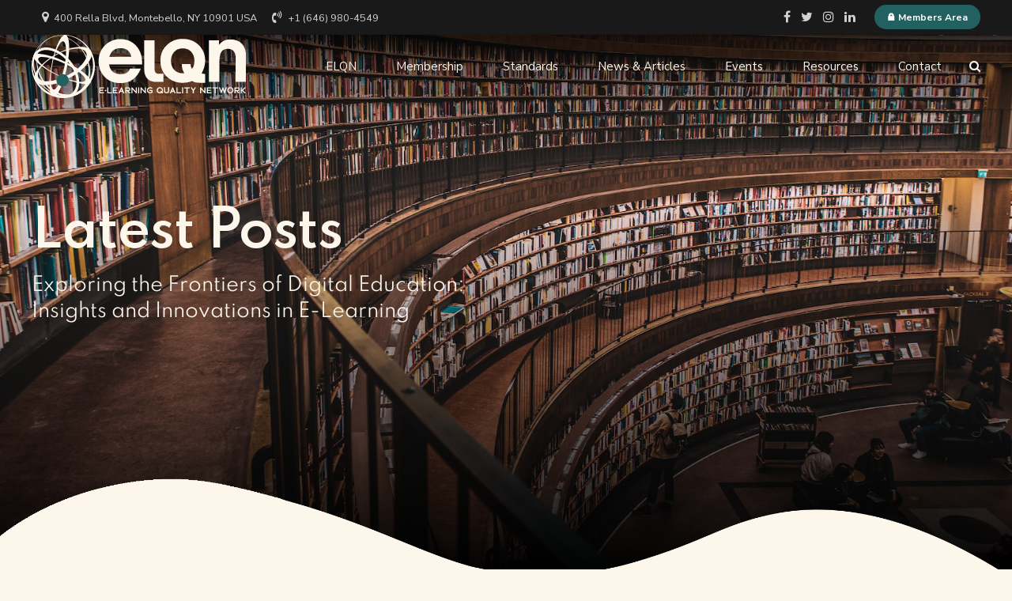

--- FILE ---
content_type: text/html; charset=utf-8
request_url: https://www.google.com/recaptcha/api2/anchor?ar=1&k=6LfPI9EoAAAAALZefYWYOzvqwcNIJjmxpDfKD_BE&co=aHR0cHM6Ly9lbHFuLm9yZzo0NDM.&hl=en&v=naPR4A6FAh-yZLuCX253WaZq&size=invisible&anchor-ms=20000&execute-ms=15000&cb=92ef28ldz5t1
body_size: 45230
content:
<!DOCTYPE HTML><html dir="ltr" lang="en"><head><meta http-equiv="Content-Type" content="text/html; charset=UTF-8">
<meta http-equiv="X-UA-Compatible" content="IE=edge">
<title>reCAPTCHA</title>
<style type="text/css">
/* cyrillic-ext */
@font-face {
  font-family: 'Roboto';
  font-style: normal;
  font-weight: 400;
  src: url(//fonts.gstatic.com/s/roboto/v18/KFOmCnqEu92Fr1Mu72xKKTU1Kvnz.woff2) format('woff2');
  unicode-range: U+0460-052F, U+1C80-1C8A, U+20B4, U+2DE0-2DFF, U+A640-A69F, U+FE2E-FE2F;
}
/* cyrillic */
@font-face {
  font-family: 'Roboto';
  font-style: normal;
  font-weight: 400;
  src: url(//fonts.gstatic.com/s/roboto/v18/KFOmCnqEu92Fr1Mu5mxKKTU1Kvnz.woff2) format('woff2');
  unicode-range: U+0301, U+0400-045F, U+0490-0491, U+04B0-04B1, U+2116;
}
/* greek-ext */
@font-face {
  font-family: 'Roboto';
  font-style: normal;
  font-weight: 400;
  src: url(//fonts.gstatic.com/s/roboto/v18/KFOmCnqEu92Fr1Mu7mxKKTU1Kvnz.woff2) format('woff2');
  unicode-range: U+1F00-1FFF;
}
/* greek */
@font-face {
  font-family: 'Roboto';
  font-style: normal;
  font-weight: 400;
  src: url(//fonts.gstatic.com/s/roboto/v18/KFOmCnqEu92Fr1Mu4WxKKTU1Kvnz.woff2) format('woff2');
  unicode-range: U+0370-0377, U+037A-037F, U+0384-038A, U+038C, U+038E-03A1, U+03A3-03FF;
}
/* vietnamese */
@font-face {
  font-family: 'Roboto';
  font-style: normal;
  font-weight: 400;
  src: url(//fonts.gstatic.com/s/roboto/v18/KFOmCnqEu92Fr1Mu7WxKKTU1Kvnz.woff2) format('woff2');
  unicode-range: U+0102-0103, U+0110-0111, U+0128-0129, U+0168-0169, U+01A0-01A1, U+01AF-01B0, U+0300-0301, U+0303-0304, U+0308-0309, U+0323, U+0329, U+1EA0-1EF9, U+20AB;
}
/* latin-ext */
@font-face {
  font-family: 'Roboto';
  font-style: normal;
  font-weight: 400;
  src: url(//fonts.gstatic.com/s/roboto/v18/KFOmCnqEu92Fr1Mu7GxKKTU1Kvnz.woff2) format('woff2');
  unicode-range: U+0100-02BA, U+02BD-02C5, U+02C7-02CC, U+02CE-02D7, U+02DD-02FF, U+0304, U+0308, U+0329, U+1D00-1DBF, U+1E00-1E9F, U+1EF2-1EFF, U+2020, U+20A0-20AB, U+20AD-20C0, U+2113, U+2C60-2C7F, U+A720-A7FF;
}
/* latin */
@font-face {
  font-family: 'Roboto';
  font-style: normal;
  font-weight: 400;
  src: url(//fonts.gstatic.com/s/roboto/v18/KFOmCnqEu92Fr1Mu4mxKKTU1Kg.woff2) format('woff2');
  unicode-range: U+0000-00FF, U+0131, U+0152-0153, U+02BB-02BC, U+02C6, U+02DA, U+02DC, U+0304, U+0308, U+0329, U+2000-206F, U+20AC, U+2122, U+2191, U+2193, U+2212, U+2215, U+FEFF, U+FFFD;
}
/* cyrillic-ext */
@font-face {
  font-family: 'Roboto';
  font-style: normal;
  font-weight: 500;
  src: url(//fonts.gstatic.com/s/roboto/v18/KFOlCnqEu92Fr1MmEU9fCRc4AMP6lbBP.woff2) format('woff2');
  unicode-range: U+0460-052F, U+1C80-1C8A, U+20B4, U+2DE0-2DFF, U+A640-A69F, U+FE2E-FE2F;
}
/* cyrillic */
@font-face {
  font-family: 'Roboto';
  font-style: normal;
  font-weight: 500;
  src: url(//fonts.gstatic.com/s/roboto/v18/KFOlCnqEu92Fr1MmEU9fABc4AMP6lbBP.woff2) format('woff2');
  unicode-range: U+0301, U+0400-045F, U+0490-0491, U+04B0-04B1, U+2116;
}
/* greek-ext */
@font-face {
  font-family: 'Roboto';
  font-style: normal;
  font-weight: 500;
  src: url(//fonts.gstatic.com/s/roboto/v18/KFOlCnqEu92Fr1MmEU9fCBc4AMP6lbBP.woff2) format('woff2');
  unicode-range: U+1F00-1FFF;
}
/* greek */
@font-face {
  font-family: 'Roboto';
  font-style: normal;
  font-weight: 500;
  src: url(//fonts.gstatic.com/s/roboto/v18/KFOlCnqEu92Fr1MmEU9fBxc4AMP6lbBP.woff2) format('woff2');
  unicode-range: U+0370-0377, U+037A-037F, U+0384-038A, U+038C, U+038E-03A1, U+03A3-03FF;
}
/* vietnamese */
@font-face {
  font-family: 'Roboto';
  font-style: normal;
  font-weight: 500;
  src: url(//fonts.gstatic.com/s/roboto/v18/KFOlCnqEu92Fr1MmEU9fCxc4AMP6lbBP.woff2) format('woff2');
  unicode-range: U+0102-0103, U+0110-0111, U+0128-0129, U+0168-0169, U+01A0-01A1, U+01AF-01B0, U+0300-0301, U+0303-0304, U+0308-0309, U+0323, U+0329, U+1EA0-1EF9, U+20AB;
}
/* latin-ext */
@font-face {
  font-family: 'Roboto';
  font-style: normal;
  font-weight: 500;
  src: url(//fonts.gstatic.com/s/roboto/v18/KFOlCnqEu92Fr1MmEU9fChc4AMP6lbBP.woff2) format('woff2');
  unicode-range: U+0100-02BA, U+02BD-02C5, U+02C7-02CC, U+02CE-02D7, U+02DD-02FF, U+0304, U+0308, U+0329, U+1D00-1DBF, U+1E00-1E9F, U+1EF2-1EFF, U+2020, U+20A0-20AB, U+20AD-20C0, U+2113, U+2C60-2C7F, U+A720-A7FF;
}
/* latin */
@font-face {
  font-family: 'Roboto';
  font-style: normal;
  font-weight: 500;
  src: url(//fonts.gstatic.com/s/roboto/v18/KFOlCnqEu92Fr1MmEU9fBBc4AMP6lQ.woff2) format('woff2');
  unicode-range: U+0000-00FF, U+0131, U+0152-0153, U+02BB-02BC, U+02C6, U+02DA, U+02DC, U+0304, U+0308, U+0329, U+2000-206F, U+20AC, U+2122, U+2191, U+2193, U+2212, U+2215, U+FEFF, U+FFFD;
}
/* cyrillic-ext */
@font-face {
  font-family: 'Roboto';
  font-style: normal;
  font-weight: 900;
  src: url(//fonts.gstatic.com/s/roboto/v18/KFOlCnqEu92Fr1MmYUtfCRc4AMP6lbBP.woff2) format('woff2');
  unicode-range: U+0460-052F, U+1C80-1C8A, U+20B4, U+2DE0-2DFF, U+A640-A69F, U+FE2E-FE2F;
}
/* cyrillic */
@font-face {
  font-family: 'Roboto';
  font-style: normal;
  font-weight: 900;
  src: url(//fonts.gstatic.com/s/roboto/v18/KFOlCnqEu92Fr1MmYUtfABc4AMP6lbBP.woff2) format('woff2');
  unicode-range: U+0301, U+0400-045F, U+0490-0491, U+04B0-04B1, U+2116;
}
/* greek-ext */
@font-face {
  font-family: 'Roboto';
  font-style: normal;
  font-weight: 900;
  src: url(//fonts.gstatic.com/s/roboto/v18/KFOlCnqEu92Fr1MmYUtfCBc4AMP6lbBP.woff2) format('woff2');
  unicode-range: U+1F00-1FFF;
}
/* greek */
@font-face {
  font-family: 'Roboto';
  font-style: normal;
  font-weight: 900;
  src: url(//fonts.gstatic.com/s/roboto/v18/KFOlCnqEu92Fr1MmYUtfBxc4AMP6lbBP.woff2) format('woff2');
  unicode-range: U+0370-0377, U+037A-037F, U+0384-038A, U+038C, U+038E-03A1, U+03A3-03FF;
}
/* vietnamese */
@font-face {
  font-family: 'Roboto';
  font-style: normal;
  font-weight: 900;
  src: url(//fonts.gstatic.com/s/roboto/v18/KFOlCnqEu92Fr1MmYUtfCxc4AMP6lbBP.woff2) format('woff2');
  unicode-range: U+0102-0103, U+0110-0111, U+0128-0129, U+0168-0169, U+01A0-01A1, U+01AF-01B0, U+0300-0301, U+0303-0304, U+0308-0309, U+0323, U+0329, U+1EA0-1EF9, U+20AB;
}
/* latin-ext */
@font-face {
  font-family: 'Roboto';
  font-style: normal;
  font-weight: 900;
  src: url(//fonts.gstatic.com/s/roboto/v18/KFOlCnqEu92Fr1MmYUtfChc4AMP6lbBP.woff2) format('woff2');
  unicode-range: U+0100-02BA, U+02BD-02C5, U+02C7-02CC, U+02CE-02D7, U+02DD-02FF, U+0304, U+0308, U+0329, U+1D00-1DBF, U+1E00-1E9F, U+1EF2-1EFF, U+2020, U+20A0-20AB, U+20AD-20C0, U+2113, U+2C60-2C7F, U+A720-A7FF;
}
/* latin */
@font-face {
  font-family: 'Roboto';
  font-style: normal;
  font-weight: 900;
  src: url(//fonts.gstatic.com/s/roboto/v18/KFOlCnqEu92Fr1MmYUtfBBc4AMP6lQ.woff2) format('woff2');
  unicode-range: U+0000-00FF, U+0131, U+0152-0153, U+02BB-02BC, U+02C6, U+02DA, U+02DC, U+0304, U+0308, U+0329, U+2000-206F, U+20AC, U+2122, U+2191, U+2193, U+2212, U+2215, U+FEFF, U+FFFD;
}

</style>
<link rel="stylesheet" type="text/css" href="https://www.gstatic.com/recaptcha/releases/naPR4A6FAh-yZLuCX253WaZq/styles__ltr.css">
<script nonce="pmN7_faNHtr12FT5nxweOw" type="text/javascript">window['__recaptcha_api'] = 'https://www.google.com/recaptcha/api2/';</script>
<script type="text/javascript" src="https://www.gstatic.com/recaptcha/releases/naPR4A6FAh-yZLuCX253WaZq/recaptcha__en.js" nonce="pmN7_faNHtr12FT5nxweOw">
      
    </script></head>
<body><div id="rc-anchor-alert" class="rc-anchor-alert"></div>
<input type="hidden" id="recaptcha-token" value="[base64]">
<script type="text/javascript" nonce="pmN7_faNHtr12FT5nxweOw">
      recaptcha.anchor.Main.init("[\x22ainput\x22,[\x22bgdata\x22,\x22\x22,\[base64]/TChnLEkpOnEoZyxbZCwyMSxSXSwwKSxJKSxmYWxzZSl9Y2F0Y2goaCl7dSgzNzAsZyk/[base64]/[base64]/[base64]/[base64]/[base64]/[base64]/[base64]/[base64]/[base64]/[base64]/[base64]/[base64]/[base64]\x22,\[base64]\\u003d\\u003d\x22,\x22w4tzV8ODRV/CnMKoKmtZM8ObEnLDrcOITSLCh8KGw6HDlcOzPsKxLMKLQl94FAvDvcK1NhDCusKBw6/[base64]/CnlnDl8KDw4/ClTXDqivDoBvDosK9wqzCi8ONKMKdw6cvDsOafsKwPcOOO8Kew6YGw7oRw6vDoMKqwpBEBcKww6jDgTtwb8Kww5N6wocMw6d7w7xXXsKTBsOWB8OtITEkdhVaQj7DvgzDjcKZBsO7wq1MYxcRP8OXwpPDlCrDl3hfGsKow4rCp8ODw5bDjsK/NMOsw7XDvTnCtMOuwoLDvmYwNMOawoRPwogjwq1zwpENwrpTwpNsC25JBMKAdsKmw7FCVMKdwrnDuMKhw4HDpMK3JcKaOhTDqsK2QydTBcOmcgTDh8K5bMOxDhpwOMOyGXUwwqrDuzcERMK9w7AWw6zCgsKBwpvCscKuw4vCnx/[base64]/[base64]/Dt8KawqAkbW8Dw506wpMNe8OvLcOJwrTCjT7CkWvCpMK7VCpXX8KxwqTChMOCwqDDq8KcDiwUfxDDlSfDjsKtXX89R8Kxd8Oxw4zDmsOeP8Kkw7YHRMKSwr1LHsOJw6fDhzxCw4/DvsK4TcOhw7EIwqRkw5nCu8OlV8KdwoBAw43DvMOZI0/DgGhyw4TCm8OmRD/CkgjCtsKeSsOIIhTDjsKoRsKGKyQrwoMFO8Kmc1QVwqALXhA+wqwuwoNGLcKHLcOYw55qaXDDm3HCkz0fwpDDh8KkwrN4I8KDw6jDllPDiRvCq1BgPsK3w5PCsR/[base64]/Cu1zDswnDnjY+bsORTC11HsK1w5rCvMKLZkLDuDTDlyzCsMKPw7h0w4ojfcOFw4fDl8Ofw7d7woNqBsOSCUZ7w7UmdF/DpsOzU8Orw4DDjmEKQRXDihLDpMKLw5PCpcOvwo3DizNkw7TClEHChMOQw6xPwq7Cr18XZMK/I8OowrnClMOhNlPDqGlVw5PCtMOKwq5CwpjDjXLDhMK0eHRGIBJdKyU0ccKAw7rCigJ8SMO3w6MgIMKxSnDCg8OtwqzCosOnwp9oElgkJ0kdej5RfMOhw7cLDCrCq8ORJ8Olw4wvUm/DhSHCm1XCs8K/wq7Dsn1Zdnsrw7tbBxjDnSF9wq8dNcKdw4HDoGfCvsOVw65twpfCl8KnYMK9SXPCoMOCw7HDvsOof8Oww7PCs8Kyw7UxwpYAwrVxwrHCn8O+w4c5wqLDk8K9w7zCvwhuAsOiUMOuYUTDulEgw6DCjFkPw4fDhydKwpkww5vCnS3DjF13OMK/wo9CGcOWDsKTD8Kjwo4Aw6LDtArCq8OPOlocOg/[base64]/DgMKFIBrCkT92DEbDsMKXwrTDpkTDkMOxPy/[base64]/U8KUw6Elwo9/dMKzwr0sECNgw7BhTsKFw69kwo3CgMK8PhTCvsKeW2EDw40+w61tcgHCmcOLOHHDnSYwS248KFEzwohrGSHDlDbCqsK2FTd3EsKpF8KkwoBTVyPDpXfDtlwyw6IuVHrDqcO/woLCpBTDvsOTY8OOw4ItMhEIMR/Dth9dwqXDhsOcBR/DkMK+MxZWHsOcwrvDgMO6w6vDgj7DvsOGNXPDlsKnwoY4wp7CmB/CuMO+N8Kjw6YYOWUcwqTDhksXRULDlTwfEQUIwrovw5PDs8Olw6wEHDUGNxQIw43DoQTCijkvccKiU3bDvcO7MznDpBvCs8K6GSYiJsK7w53DhRlvw7fCmsObLMOxw7jDscOAw5ddw57DjcK0R3bClh1cwr/DgsOKw4wQURvDh8KeW8K0w7QHMcOSw7zCpcOowoTCqMOkIsO2w4fDgsKnR10ATjYWNX8Iw7QgExBzDyEpDcKmE8OrbE/[base64]/[base64]/w6NEwrHCohDCjwkPwqTCuSVnwrDClQbDgsOEP8OQIFlNBsKgBBwewo3CmsOpw7lRbcO9R3DCvAXDlA/CssK6OSpIX8OTw4nChgPCjcOzwoHDsn1BdkrCk8Ofw4PCpcO1wrzCjAlDwpXDtcOMwqlRw50Iw5gtOV0hw5jDqMK3CR3Cp8OQBW/DlUbCkcOmZmoww5siwrwcw7l4w7/[base64]/w4ssZH3CssKXTcKwLcKTbcOgEMO1w63DhWDCiXHDsnRmP8KiO8Ofc8O6wpZENTQow6xbfmFKa8OGOQMTLsOVZ0Ewwq3CmANdEi9gCMObwooaQlzCocOwCcOcw6rDqRMXSsO+w6w6VcOZZwUQwrx0bDjDq8KIdMKgwpTDq1XDvDF/w75vUMKrwqvCrUF0ccOmwoJEJ8OLwqpYw4XCjMKiPyXCq8OkYxjCsjcXw7QWFMKaVcOZNMKhwpFow5HCvCBbw6kfw6stw5ohwq1QesKDZgN0wr0/wq1cC3XCvMOpwqrDnAUfw4YXI8Oywo7CusKdeigvwqrDsVrCphrDgMKVXA8WwrLCjW4nw6TCqVpOQU7Dq8KBwooPw4vDk8OSwoJ6wpUZA8OPwoLClU/CuMO/wobCrsOrwpVFw40AJzLDkhtJwo9lw5tDFBzClQw2HMONZj8ZcQXDt8KlwrXDo3/CnsKRw5NJG8KmDMKGwpAww53DpcOZd8Krw4U6w7U0w65WbELDqAtUwrAtwoxtwr3CrcK7HMO+wp/ClS0Zw5gTesOQem/CoBVMw4UzG0Ryw4zCnF5cbsK8aMOKI8KmAcKQNnnCqRHDhMOtE8KWAQTCrnzDgsOpFcO4w4lfXMKFY8Kuw5fCosOnwqkResOrwprDrTnChMOdwozDv8OTEWgZMibDlWDDrQIOFcKGPgbDsMO/[base64]/w6NrZcK9fzFewr/CvsOvSsO6wqEIC14FD8KlOFDDlDpAwrXDqMO0BnbCnirCj8OVBMOrUcKmW8OKwqvCgFEKwr4fwrzCvirCksO8CcOvwpPDhsKrwoYLwp8Bw7IzNhTCkcK6JsKjLMOtW2LDrUXDqMOVw63DoEQ3wrUGw5fDgcOOwoJ7w6vClMOTWsKnccO5OMKJbF/DmkFTwo7DsmlpfTLCp8OKVntREMO9K8Kww4E+TVLDscKgf8OCTw3DkFfCr8Krw4TCpkRcwqE+wr1kw4TCog/ChMKaTC4owrwcwq3DlsKew7fCvsOlwrZpwo/[base64]/DkSpfHF9Nwq8Gwr19DwJuWMONwp7CkcKFw5nCgSLDozMgJsO2ScOfUsOaw5jChsKZeQzDumF7JjbCucOCN8OtZUYGcMK1PWXDlsO5DcK2w6XDsMOGN8Obw7XDvzjCkRvCumLDu8O2w43Dp8OjYFMiXkZQGU/Dh8Ouw6vDt8OWwoPDu8OKZcOpJjJgLWg0wo4NJsOANlnDqcKPwp8Kw4HCgVYpwo/[base64]/CsOPwpEgcwxNEQLDusKjM3/ClcOYwpR0C8KOw5XDucO8XcOqXsOMwq/ClMKCw43DpQ5OwqbCjcKDGsOgacKKc8OyESXCqDbDjsOuS8KSLyA8wqhZwp7CmXjDv2tLJsK1J2PChksGwqUwUX/[base64]/DnklnAcODW8K2dcKPBsKvMWlrH8O1wpHDrcOBw4/CjMKpU19gScKlWlNfwoLDuMKHw6nCqMK7AMO5Oip6bAINXWsNV8OtQsK9w53ChsKEwoxQw47DssOFw6FmJ8O+N8OSW8O/[base64]/CjGnCgMOkwpomdg3CtgzCnk3CuMK8KcO3w7dJwpYjRcKEKGFow5hLdlQQwo/CrsOhGcKgISDDhGnCocOpwr7CszkdwoLDo0vCrHxyJlDClFAYfz/DmMK0D8OHw64Xw5o7w5EhbRVxEXLCi8K9w4vCpSZzw6DCsDPDs0zDoMKuw7sYKWMAU8KWwoHDvcOLTMO2w75SwrdMw6JUHcKIwp9xw50EwqlsKMOqEi1WdMKOw4xow77DvcKAw6VywozDpVPDjgTCh8KQJ39xXMOva8KSLxckw7p3w5Jew5Aqw68LwqDCrA/Cn8O+AMKrw712w6DCl8Kqe8Kvw6XDkQB6FwnDiSnDncKoAMKpIcOlOSgUw5ISw5bDqnBSwq/DokF9UcO3T3vCq8OID8OqZj5gEsOCw78yw54hw7HDuR/DmR9Ew5QyJnjCuMO7w4rDg8KTwoQTQmAOwrYxw4nCu8Ohw5IvwqIxwqDCn0V8w4hGw5YOwowFwpNbwrnCm8OtRWjDpiJWwqhRKhpiw5vDn8KSBMOrcGvDjMKiJcODwpvCisKRJ8Kcw6DDn8O3wpxpw7UtAMKYw4YVwp8JMXF6SC1pQcKZP3DDusK/LsOpRMKfw6oRw6NaYjkDSsO5wrfDkyYlJsK1w7rCrcOgwrbDpyA+wpfDhlRRwoYXw4Ucw5rDucOqwpYDdcKoMXwsVD/Csydvw6t0G1lMw6DCrMKQwoDCliJlw5rCncOLdiHCh8O/w5PDnMOLwpHCtnrDkMKfdcOtM8Kxw4nCs8K6w4rCh8Klw5TCjcKXwrx4bhUEw5XDl0PCpSNJb8OTf8K+wpTCjsKYw4ozwoXDg8KAw5tYEghNNwR5wpNtwpnDs8OtYsKEHy7CjsOPwoLCg8ODJsKjAsOiBsKrJ8KpXDjCow7DoQzCjVjCosOEaE3Dqk7CiMK4w6lxw4/DpCNtw7LDpsO/S8OYeXFxD1ghw4I4VcKTwqrDpENxF8KMwrYRw7gNOVLCsQBjKnhmBnHCkCZPZDjChgvDmWsfw4rDqVoiworCvcKIe0NnwoXCp8KOw7NHw6ZJw5kpCMO/[base64]/wq/Dm8Olw5JQLsKCwoh8w6/DhBwkAcORaHXDq8O0cw/DikjCqkfCuMKwwpjCvsOiLBbDk8OuAxlCwp4PDTp+w4YHRW7DkDXDhAMFBsO+YsKNw47Dv0vDvMOTw5LClFfDr3DDqV7CkMKfw61Ew6ozOEILAsKVwpLCjS/CrcOwwqPCrnxyHUh7aTDDhEF8w4jDsjZKwoV2D3DDmsKvwrbDvcOPEnPDuQvDgcKpT8OtYG4Uwq/CtcKMwqjCkSwrH8OXdcO7wr3Cu3LCvCHDgEfCvhbCnQVDCMKcE1VnOQ8QwpdCZsOKw6YnSsKSMzc2ekDDqyrCqcKmBCnCswAfEsK4b1nCtsOmb03CtsKKU8Ojdx88w5HCusOfRj/CvMOUekLDjF04wr5TwoxBwrEowqN0wroLa3jDvVjDrMOBO3odMjzCksKOwpsOLGXDqsOtRQPClwvDiMKbd8K+LcKJMMOEw65SwpzDvWTCvz/DtgUqw7vCqsKhDCNtw51VQMOmYsO3w5Z3MsOXInxjQEh7wqEyMyvCgw3DusOFakvDiMO+wpDDo8KlKToRwrnCkcORwozCklnCqA44UD5xBsKJAsKoK8OGIcKCwooww7/CisKsDcOgfAjDnSpewq85ScKywr/DtsKXwqkMwpdAWl7Ds3rCjgLDm2nCky9pwoMVLQo2PFV1w4sZdsK0wpLDjGnCqMO3SkrDiTDCqyvCpUlwThEjZxkRw7Y4L8KjdMKhw6IKaVfCi8Oww7/DgzXCusOJCysLChHDh8K6woAIw5Qcwo7CrEUcUMKoNcKgbnvCmHctw4zDssOgwp5vwpdJesOFw74Ww5EowrVGS8K8w7XDhMO6WsOzBjrCuHJkw6jCmR7DkMOOw5opEsObwr/[base64]/DhibCqCDCqcOCw5DCgio2eMKmwq/DplJ+aRnDgT83wo04FcKielJKTlDDiGlZw4FSw4zDmBDDnQITwpJBczTCkE3Dk8Oawrh6NnnDpsKlw7bCosOXw59mX8Knc2zDjsKUI106wqIjDipkY8KdLsORGTrDpwoBBU/CsHAXw79aYjnDgMO9EcKlwpPDuU/Dl8Oew5rCgcKINzFowrrCkMKMwrhiw7hUOcKQGsOLa8Olw4JSwqXDpRHCk8OgHAjCnXvCvcKPQD/Dn8OhZ8OVw5bCgcOIwrs3w6V0OXTDgcONEQ8yw4/CuCTCsG7DgnYXMXJJw7HDmlAjIUDDjk/DgsOiSzVww4oiChYUVMKHGcOEPVjDvVHDi8O3w4oHwqNCe3wqw6Eww4zCtwbCv0MeAsOyC1QTwrpiS8KpMcOtw6nCmTliwrBOwoPCpxLCiSjDgsK/M1XDuH3Cq3trw6gxVwnDrMKMw5cOBsOPw7PDuF3CmnXCrjBfXcO7csOCN8OrCSIxK2tNw7kAwpHDtkgDO8OPwr3DgMKDwpgMdsKKNsOZw5QhwowlAsKKw7/[base64]/DsMKEXAwvwrbCj1E+I31Ww77DicOXwqDCimxwPE7DpxPDpsKnIcKmQmZzw6HCsMKZU8K2woVXw4Vtw67ChGjCm0kmEibDtsK7fcKNw74xw6zDq2PCgm8Xw4/CgVPCmMOUAUAcRVBATBvDi1VXw63DkUHDn8OIw4zDhi/DicOmZsKAwqPCh8OrOMKLLRfCrHcnWcOQH1rDpcK4FcKEHsK4w53CocKQwr8Vw57CjEPCnhRVS3FIUV/CkmXDv8OTBMOFw6XDlcOjwrDClsOFw4ZGR2E9BDYTHmcva8O6wrXCpwDCnl0mwpU4w4DDlcK2w61Ew7bCscKSbxEaw4IHWcKOW3zDgcOkH8OqaDJUwqvDgAzDtMK7Ql0yOcOiw7TDkAUiwrfDlsOYw4V9w4jCtF9/PcO3ZsKcBXHDgsKmBm8bwqNFZsO7I23DgldMw6czwoY/wqpIZB/DrWvCo3/CtizDmknCgsO9SScobT8cw7jCrWIzwqPCrsOnw6VJwqHDp8Ohe3cQw613wrBgfcKLP3HCikfDlsKGZEhsDG/DjMKzOi3DrVAFw616w7xEHycJElzDoMK5UnHCn8KRacKTM8OjwoldbsKbQlsdw4fDoH7DiCEfw74WaCJjw51WwqvDonrDrDcHKkpMw7jDo8KUw44gwp4bAMKkwrg6wo3Ck8Oyw5XDiy/[base64]/[base64]/DlhHCh8Olw4lGwq/[base64]/DuMKAw7lxXzB2w5A9wrPDkMK+w45twpHDiTkNwpLCgMOWL1dxwrZMw5Ufwr4Kwp41bsONw519H0AWAwzCn2ADOXcmwpPCgm1TJHnCkDnDi8KnLsOodhLCo1t3KMKLwojCrRc+w5jCi2vCksK8XcO5GGIif8KqwpAPw6A5bcO3QcOCOS3CtcK/e3M1wrzDh2VeFMO9w67CicO1w7fDr8O6w7BFwoNOwrJ6wr1awpbCt1ozwqd1Mx/[base64]/w5kqwplPw5ktNkVWw6c/DkoXX27DtWU2w7nDlMK6w6HChMOESsOGK8OBw61UwqVtXkLCshI1GnUHwoXDnQoCw6PDlcKowrwxWQF+wpDCscK1X3HCnMKHJsK4LSLDr2gQFRHDjcOqYBt+ZMK7IW3DtMO1c8KmUzbDmEs8w5bDgcOWP8OMwp/DiwvCqsKbSUvClWRYw7hlwrhGwocHaMONAkckfCBbw7olMBLDm8KjR8OEwpfDt8KZwrlUNQPDlXbDoXpeUirDsMOmFMO9wqc+esOtNsKBa8K0wpoBeSkJejvCt8KDwrESwpnChcOUwqwUwrBxw6oYBsO1w6M5R8Khw6w5GGPDnQVMIBrCnnfCrhoIw5/ClzjDiMK1w4jCvh8VQcKEemoLVsOeVcOCwqfDicOAw4AAwr3CrsONfBbDnFFnwrvDiGxfVMKlwrt+wovCtwfCrV1cShUSw5TDp8KRw7NGwrgUw5fDrcKQOA3DrcKwwpQ/wpMzLMOlMAfCssObw6TDtsO3wrzCvHsqw6PCnzkEwpk/ZjDCmcOqNXNKQS4cO8OAVMOFHm1mY8Kxw6PDsXtwwrc/AUjDjWF9w6HCtV3DusKHKwNow7fCnEpBwrrCvhx0YHfDjTHCgRnCsMKPwqbDi8OlL37DkDHDs8OIG2lSw5TCjGgCwrQ/FcK/McOzZjt5woIeXMKlUVoZwpl5wpjDucKvR8O9dTbCrFbCnF/[base64]/WcOQCwwFw5VswopoO8O4woXChzAww5YQdFfCshjDncOfwolWOcKbFMOhwpEGPyzCpMKOwofDnsK0w6HCusOsbD3CsMKcOsKTw4oHRkQYBy/CjcKOwrXDh8KLwoDDlgNyA3ZYRgzClcKoRcO1CsKHw7/DjcOAwopBbcOUMcKWw5HDgsO2wo/CmnoqPsKUHEsaI8Otw4MWY8K9XcKiw5/Cv8KcRiYzFE/DpcKrVcOcDkUdWXnDvMOeNmcTEDQOw4dCwpEGGcO+wq9cw4PDgRpgLkzCl8Knwp8DwpUGOCdBw47DisK9UsK6SB3CtMOdwpLCrcOxw6HDisKcwqDCumTDscOFwocvwoDChsKkFVzCryVPWsKDwonDlMOZwrxfw6VnYcOrw6FoJsO9YsOOw4XDvDktwr/Dn8KYdsOIwphNKU0Xw5BHw6bCrcOpwovCvhbCksOUMAHChsOOwrbDs1g/[base64]/CucKDfcK/w7/CgGjDlknCjMKjTlxlwrIacw7CkGrDkkPCr8K2EndewrfDkWXCi8O1w4HDncKJHS0lZcOnwrfDnDvDv8KsclRyw4ZfwprDuV/DmD5NMsO+w4/CrsOpHlXDv8KdHyzDs8KXEBXDosO4Gk/Cg39pKsO3RMKYwq/[base64]/DgMKZwp17FcKKwqFHDMOQwpISBTskwpBTw7nDp8OVNsOYwqzDhcOgw6bDkcOPU1puNXjCjR1YIcOJwoDDpgrDkSjDvDLCsMOLwocGOD/DhkvDs8KNSMOLw5gIw4Unw5bChcOtwqZDUGrCjTxIUisYwq3Dl8KoVcKKw4/CtH1RwpFNRz/[base64]/DqcOQRCd2d1RfwrjDozkMwog7w4Nsw51Hw5hhbHnCsH0iK8Ovw5/Cs8ORZsK/eADDnHwgwqUrwrbCsMKyQ2ldw4/DqsKvF1TDs8Kxw7TCkGjDg8Kpwo8oLsOJw6lleX/Dr8KHwrLCiRrCjQDCjsODX1XDnsOWQVrCv8Klw6Emw4LCmDtow6PCsQXDuGzDu8OYw5TClHcqwrrDtMK8wqbDnHbCmcKow6LDg8OcZMKTIS1MMcOtfWIHGF0nw7xfw4PDkx3CniHDi8OVCiHDmhXCiMOcKcKtwo3CocKtw68Xw4rCvFbCqj0/Y08kw5XCljXDi8Olw6zCkMKGQMOww7dNIQVKwp0nH0AEVDZNQsO/OQjDoMK3QyY5wqRDw73DgsKVTcKcbGbCijASw7YINy/ChnABBMOTwqfDlHHCqVh5acOqcQxqwpLDp3pGw7c+TsOiw6LCt8K3L8KGw5zDhA7DvUoDw753wq3Cl8OGwo1cQcKJw5rCn8OUw5QMeMO2ccObK3fChhPClsKYw5ZZQ8O4I8KXw5B0I8Kswo/Dl1I+w7rDh37DngYaDX9bwo8tY8K8w73DkXzDvMKOwrPDvyIqB8ObZsKdGHfDujfCngE1AD7ChVFgOMOvJiTDn8Ovwr95F1DChUTDiC/Cm8OrFcKrOcKKw6XCrcOZwroONkVrwoLCjsOiNcK/DD0+wpY/w7XDki0Ww5nDhMK0w7vCh8OYw5c8NU9RQMODdcKiw7bCmMOWOEnDk8OTw5teUMOawrd+w7Y6w5XClMOWL8KFHmJuU8KYQjLCqsKxAkx6wqgZwoZrJsOjWMONQzNIwr00wqbCjsKEdgzCh8K6wqrDpyt4NcOGfF4OMsOONzXCjcOmcMK9ZcKqdF/CiDHCpcKSSngFZCtdwq06Sw1nw7HCkBHDp2XDiBTCvBZvCcOxF10Nw7lfwq/[base64]/CvMK1wpbCvcKFwqjCvMKrwrHCnX/[base64]/CqMKpw70UEsKpw5LCugwGE8KjwooGXTdSdcOBw4x8KxY1wo8iw4wwwpjCvcKIwpZxw79wwo3CuH9GDcKgw53CgcKYw4fDsArCn8OyMEQ+w4E8DMKdw5d9BXnCtnXCnXgCwpfDvwvCuXDCr8KDBsO0wqVaworCo07CvX/Dg8KROAjDiMOTX8Kww63Dr19KFlvCjsOXU17CgFBIw7jDvsKQcU7DnsObwqw4wqtDFsOhMMKlX0jCgX7CoD8Uw71wYnbCrsK1w7/Ch8Kpw5DCpsOGw6cBwq15w4TClsKXwpHDhcOTwpEtw4XCtz7CrU9ww7nDmsKsw6jDh8Ofwo3DusKCFj3CuMOoahIDKMKucMKPDRPDu8KEw7ZHw6LCisOJwovDjwhcTMKGHsK/wqvCiMO6GD/ChTBtw4fDuMK6wrDDocKMwpIjw4VZwqnDncOOw4rDosKEAcKzXzDDi8KBVcKCS1zDlsK/EADCrcOLWlrCncKrYsOGZcOOwpQ0w4IVwr1two7DoDXDhsOyV8Kxw7vDoQfDmFkxCRHCsVU7X0jDiTDCuEnDtBHDvMKTw6puw53DlMOBwocuwrgqdmsVwqQAOMOQdMOKF8KNw5ICw4Y1w5zCkQnDtsKEZcKjw7zCncO2w7t4Yl/[base64]/DhjFIw4oAw4DCpHLDiMOnw4wHJBUdC8OGw7nCnMOkw5DCksOGw4LCsEwfVMOBwrlnw4XCscOtc25/wqbCl3MjeMKGw6LCksOuH8OSwqwbKsOVMsKJa1RTw5c2AcO8w4fDlBLCpMOXZ2ArcyA9w4LCkxx5wo/Ds1p0Z8K5wqNSY8Onw6LDgnnDu8OewpvDtH1BBhnDscKhFwLCljRJJWTDscOowrLCnMOtw7bCoG7DgcOBMULCnsK3w4k8w5PDlFg2w60wF8KKRMKdwo/DhcOmWmFnwrHDt1cObBpXZcK6w6JOa8KfwoPCpUzDpzNKccOANDLCk8ORwpbDhsKfwqDDm0VQPygDQT99HsOlw5NBYyPDmsOaDMOaUjLClk3CjBDCusKjw6vCmg3CqMKSwp/Cl8K9GMOrPcK3a0PCq3A1bsK4w4rDjsKzwqHDhsKjw5FYwrlWw6DDkMOidsKQwpTDgBLChsKaJErDo8OBw6EGGiXDv8KUAsOSXMKpw6XCkMO8UC/CvQ3CmsK7w714w4htwogneB56eDtXwpvCkxbDqwR/bC9sw5BpWTUiO8OZNCBnw6xwTRMswpBybsKTWsOZeGTDjHDCi8KSw6PDr3fCicOsJUkjHXjDj8K2w4PDrMK7B8O/MMKNw7TCgm3Dn8K3GmPCp8KkOsOTwqrDqsOTWF3DhCjDs3/CuMOSR8KrMsORWcOzwpYoF8Oxw7zCqMOZYATCigUgwq/CkHEhwqlbw5LCv8OAw60wH8OewpzDlX/DnWDDmMKVM29zX8OVw5bDtsKUOWxRwojCo8Kowph7dcOEwrTCoVZzwq/Dghkfw6rDnDw8wptvMcKAw606w7djccOLRXbDuHdLQsOGwp3Ch8OlwqvCnMOnwrQ9aQ/[base64]/S0AVwqVDPmpsCMKfdn/[base64]/CgsOYaMOHT8K9w7XCs8KUwqvDkC3CvcOBw5PCkMKWK2Y6wr7Ct8O3wr3DtnBiw5/[base64]/[base64]/DmsO2wpo+wpjCpsOiXcOMw7Z7w43DmXfDih7DhDBhH1ViAsKjanBlwoLCiX5QN8Oiwrx0ZnzDk2xew4Akw6t0DTfDrSYfw5/Di8KWwpd4EMKUwp8RfCTDqi1eLVV5wqDCt8K+fEItw7TDlMK0woPCucOeMcKXwqHDscOuw5Zbw47CpsOwwoMWwpPCrsO1w5/DtkEaw5HCnkrCmcKKDhvCgEbDhTrCthN+DsKbN13DmwBOw6I1w5lDwoDCtUZIwr4DwrDDusOQw699wq/Dk8KzOBN4CMKSV8O4RcK+wpfDhQ3CiSfCnzxPwoHColfDkHAST8OVw7XCvsKkwr/CvMOow4DCtcOrQcKtwonDo3/DgjXDmMOWYcKxHcK4JkpBwqHDjHXDiMO/DMO+SsKwYAkRZcO4fMOBQg/DnVVTY8K2w5XDs8Kvw7TCp0xfw7kvw6x8woAZwpfDliDDsBNSw57DmB3DnMO4IxB9w6FAw6FEwokmR8OzwoEnNMOowrHDn8K/B8KsNy8Aw7bCqsKQCiReOnfCuMK/w5rCqwzDqzbDqMK7Ah3DucO2w5zCrScLccOJwo4ie3MIXMOmwp/[base64]/CpcOzwo7DjcOyBB3DrDAPXsOkKgbCmMOlHsOITmXDpMOjZsOHIcKmwq3DpSEDw5luw4TDn8O4wol7UArDhsOUw7UFCFJUwp1yH8OEZg/CoMK4S3RZw6/CmEo6ZcOLWFPDs8ORwpbCpy/ClxfCpsOXwqLDvW8RZ8OrFE7CrzfDu8Kqw6orwqzDtsOzw6sCSUrCnz4gw75dSMO5aSpqfcK1w7hkYcO9w6LDnsOkIQPCpMKfw7HCkCDDp8Kiw4/DscKSwosXwp5cSht6w7zClVYZUMOgwrnDisKIRsOkwovDo8Krwo5ATVx/TcKqOsKcwqAsKMOTJcKXCMOqw7/DiVzCnkLDvMKcwrLCk8KTwoxybMOawqXDv3sAJxnChSw6w5g7wqkuwpzCqnLCosODw5nDnnsIwqLChcOpfhHCjcKcwo9CwrjDumhTw51ww48aw6w/w4HDiMO1U8OmwpFqwphARMK7AMOHZTjCh2XDs8OYWcKOS8Kbwop4w6J2DcOFw70kwpRLw4omA8Kcwq/[base64]/CvkjDkMKGPMK8Uy13S8OSwr7CvjTCqMKsYcKhwrbCkUPDuAwKFsKOe0bChMKmwo9NwonDgFXClVpiwqZpdinDicKcJcOuw5fDmDJfTDdLSsK6fsK/ch/[base64]/AXnDvVbDrsKUwoDDqsO0wqNPSzvClmzCvVlFwqJnU8KcEsKIGkjCq8K/woVYwqtjbWvCgErCoMKSTxZsFDMmM3PCt8KAwop6w7nCrsKXw5wxBCUmEEcPZcOgDMOew5hsecKRw5RMwqhQw6/DsQXDozTCocKgREAPw4fCqjJJw57DhsOAw40Tw68CHcKRwrklJsKCw6M8w7LDosOKSMK8w6DDssOtYMK8IMKkCMOpFg/Cki7DmzZhw7XCvT9yVGbChMOAJsKwwpdLwotDfsO9wpnCqsKaXV/[base64]/w7vDq8OITgdjRT/[base64]/Cm23ClQfDulAjNMK2HBXDjltNZ8O7DcOYIMK3wr3ChcKRcV4dw4nDl8OqwokDWiFqX2vDlydkw7rCisK4XGTDlnhPD0nDilPDgcKLIAx6FFXDlUQvw60EwpnCpMOiwpfDuGPDoMKZFMOJw6XClB0Bwq/Cg1zDnHRgf0bDuQJPwqwDE8O0w6kqw6Qhwq5nw5dlw7Z2LcKGwrMQw7vDqiM+OzTCicK6AcO4Z8OvwpMbN8OffDXCmXcdwpvCtTfDnmhiw7Axw4tPLCMtKyDDvDTDmMO4GcOZGT/DlMKDw5dPNyFaw5/CucKQfQzDiwA6w5rCh8KfwrPCrsKUXsKTUW5VYhZgwrwDw6Fgw69TwrbCsD/CoVPCpVVRw7vDpwwgw6Z+MA53w7LCh23DqcKaCRVYL1TCk2rCt8KtP1fCn8Oiw4FOBjQ6wphbfcK5FMKIwq1Yw7csU8K1cMKuwo8awp3CmFTCmMKKw5crZsKdw5t8RFfCjlxBNsOzecOGLsO/RMK9T1fDrQDDsxDDk0TDghfCg8K2wq1+w6NNwpjCrMOaw6zDkXs+wpc0KcK/wrnDucKWwqHClBQDSMKOBsK6w75rAg/DmsOAwrURDsONd8OoNkDDq8Kcw6JoOmVnZTHCqw3DpcO3OCXDnHZUw4/Clh7DvQvDg8K3HBHCuULClsKZUFs9w756w4MkO8OuOUUJw6nDpknCgMOaBnXCgUjCmjdbwrvDpUjClMOxwqfDuDZnYMK6U8KPw5t4VsO2w59MTsKNwq/CiwFzQB47IG3DmQlDwqgbYnoySB4Cw78AwpnDjQFOCcOOZBjDpD/CuF3DrMKQQcOuw6JRdxUowp05fn06ZMO8eCkBwpXDtiJNw6xtbsKjPHAMF8OwwqHCk8OlwrPDmMONRMO9wrwhe8Kiw7/DucOdwpTDsGEpdxjCqmk4wobCtUnDqjUkwrYJbcO6wpnDu8Kdw5LDj8KIVmfDgAQXw5zDn8OZc8OlwqYbw5rDq2PDvXzDsGPClQIYD8O6FVjDpRx/[base64]/CoC3CvjM3LFF7w4bCmMOyeMKEw6BewpVEwroDw6F+WsOmw7bCscOREiDDisODwpvCgMO6EEHDrcKuwqHChRPDv0vDvsKgdCQdG8OLw4NnwonDp13DuMKdFcKoAUPDoF7DmsO1O8OgNBQWwrkWLcOpwrZfVsOeCmd8wo7DiMOFw6cAwpI6NjzCu1x/[base64]/EMKffWvDuTvDocOMJMKewo0owq/DisKXwrPCsDcUO0TDlmk1wrjCrsKLR8KCwqfDojvCqsKGwrzDrcKmJEXCiMOrE0Ymw6cBBnLCnsOkw6LDtMOMaV59wr97w5bDhHxhw40tREfCiz9Xw5/DsXnDpzLDtMKFUTnDi8O/[base64]/DiH80w7AvJGlWwqgANcOSwrIowq/CkcK3DcKdNn9tdGXDvsO4FSNIfMKmwogwOsO2w6XDu3Q3XcKqIsO3w6TDmEXDucO3w5k8D8OFw7zDpxVswo/CssK2w6c0GD1NdcOYLxXCk0wDwr8mw7PCuz3CjwXDrsKAw7gJw7fDmkDCk8K1w7HCnSHCgcK3RcO2w6gDAy/[base64]/Drw3DsFYFVkfCoUc/[base64]/[base64]/CmEQTwp1Bw6LDvsKpwojCoTvCil/CmSLDtjPDlMOUwqrDuMKOwppAHDIYH0libn7CgRrDjcKuw7LDucKmccKrwrdOBCDCnGUhVgPDp3JSVMOSbMKhPRDCvHTDkyTDhm/DiTfDvMOWFVp8w6nDssOfGX7Cp8KrTMOMwp9dwr/DjcOqwrHCqcONw6PDicOUDsOQeHrDrcK/b0sUwrbDuxrDlcK6KsOpw7doworCgcKVwqR5w6vDlWgHJcKaw4Q3IgI0dUNMUXAfB8KOwppEKAzDhXfCmzMSITvCssO2w49sWlZxw5BaQEQmcil2wr9Lw7Qow5VZwp3Cm1jCll/[base64]/TTnCisKcw5LDmmfDtlHDlwUsw7QkKcOQacONwrrChxrClcOEw7dQSMKDwr/CtcKxF2Yww5vCjnPCtMKjwrxcwpkiEsKFAcKzBsOiQSQUwoRjKsKfwpbCinLCsiVtw5nCjMKkKMOuw4MiX8KXVngPwqVdwqg5bsKnLMKuVsOqckJFwrfCm8ODPHYSQk9+RmJRTTfCk2YBDMOCccOEwqbDrsK5ZRVsesONKT88X8KQw6PDjg1JwpMTXB/Co1VednzDmcO2w57DocK1UiHCqk9xLjDClX7Dv8KmPW3Ci1BmwqzCgMK/w7zDkTjDuWt0w4TCt8Obwr41w6DCs8O6ccObUsKaw73CkcOZOxkdN3rCpMO+OMO1wqUtPMKgCRDDmsOFVsO/N0nDswrCmMOyw6XDhWjCjMKeUsO3w7/CpmQfFjLCsjU3wpHDr8KeasOmVMOTNMK0w7nCvVnCocOQwrXCn8KiJnFCw7fCjcOqwo3CtR4jAsOYwrLCj1N4w7/[base64]/w47DkMKhGUZcw5cNcjXCtlvDq8O/CcK6wojDtTHDn8OUw7t+wqIPw6Ztw6dOw77CnFdcw7k3NBt+wp7CtMKowqLCvcO8wrvDu8KhwoMAHEh/f8KPw58JMlJ0A2ZcNkTCicKBwosbL8K2w4A1ccKJWVfCsRXDtcK3wovCo1kEw4LCgAxZRcOJw6/DklMFM8OddlXDisKJwrfDj8KFNcOLVcOLwpvDkzzDjz1uNgzDqcKZTcKuw6rCoGbDsMOkw71Kw4rDqFXCjHnDp8KtW8OWwpZrJcOMw4PDvMOcw4xYwqPDpGjCtjNCSTgoLHgYQ8Oud3zChjvDosOWwoDDp8Oew7kLw4zCmBNnwooDw6XDmcK4N0g/[base64]/ScOGwr1tw5xDwq8zwr/DgcKAw4cFw4vCkV3DsUcgw53CumPCtVJPTm7CtF3Cj8OUwpLCmWvCncOpw6HCoV/DgsONaMOVw53CsMO2aAtGwrbDuMOHfHjDnjlcw7PDpitCwq5QI0nCrEViw68JTgHDtRTDoGvCrlFrHGkSAcOCwolcAMKADCzDpMONwozDrsO7YsKoZsKJwpnDpiXDg8OnWlAHw63Dlx/[base64]/DlCISV8Obw6ZEw5TCpcKqw5TCp8OJMcKzwqELJMOuDMK3b8OAGEIjwq7CvcKNa8KjXztQCsOsNDDDkMKlw7E+Xx/[base64]/Dl8KYw4Amw41zQz7DhMOWehLCgXQKw6LCmsKqV8K7wp7DgFkkw5LCksKoFMOxccOewrBxO3zCnh0vWRdtwrbCiAdFC8KPw4rCnBjDjsOawok2Ny3CvXrCj8Kiw4ItUFJNw5MmEV3CqA3CmsOzSgM0w5DDpDAFVlEaUX8yYzjDqyZ/w7U0w6tPAcKSw41qVMOiWMKpwo5jw7gRUTNQw7zDuk5Kw5tXIMKewoc4wrTCgAzDuRxZSsO4w7o\\u003d\x22],null,[\x22conf\x22,null,\x226LfPI9EoAAAAALZefYWYOzvqwcNIJjmxpDfKD_BE\x22,0,null,null,null,1,[21,125,63,73,95,87,41,43,42,83,102,105,109,121],[7241176,921],0,null,null,null,null,0,null,0,null,700,1,null,0,\[base64]/tzcYADoGZWF6dTZkEg4Iiv2INxgAOgVNZklJNBoZCAMSFR0U8JfjNw7/vqUGGcSdCRmc4owCGQ\\u003d\\u003d\x22,0,0,null,null,1,null,0,0],\x22https://elqn.org:443\x22,null,[3,1,1],null,null,null,1,3600,[\x22https://www.google.com/intl/en/policies/privacy/\x22,\x22https://www.google.com/intl/en/policies/terms/\x22],\x22ay6X1F+l5y/5Rs/b44QZRTgLmwwroNQ47rc2X2swu/g\\u003d\x22,1,0,null,1,1762685882504,0,0,[91,229,221],null,[2,45,46,207],\x22RC-gjrL7iMoS-58pA\x22,null,null,null,null,null,\x220dAFcWeA4wMtrO3-kiI2NY7F580L_69KupSuggxKv-KDej-sKBQ0fGcQ0vvDKaQmVku1C1uFcVtG0UuNrOPViXZLibWJiQ915qWA\x22,1762768682524]");
    </script></body></html>

--- FILE ---
content_type: text/css
request_url: https://elqn.org/wp-content/litespeed/css/8032aa47572897f1b04dae91e60babdd.css?ver=b0510
body_size: 54351
content:
article,aside,details,figcaption,figure,footer,header,hgroup,main,nav,section,summary,audio,canvas,video{display:block}audio,canvas,video{display:inline-block}*:focus,*{outline:none;outline:0}.touch *{-webkit-tap-highlight-color:#fff0;-webkit-focus-ring-color:#fff0}button::-moz-focus-inner{border:0}audio:not([controls]){display:none;height:0}html,body{margin:0;padding:0}*,*:after,*:before{box-sizing:border-box;padding:0;margin:0;background-repeat:no-repeat}.bt-clear:after{content:" ";display:table;width:100%;clear:both}.screen-reader-text{clip:rect(1px,1px,1px,1px);position:absolute!important;height:1px;width:1px;overflow:hidden}.screen-reader-text:focus{background-color:#f1f1f1;border-radius:3px;box-shadow:0 0 2px 2px rgb(0 0 0 / .6);clip:auto!important;color:#21759b;display:block;font-size:14px;font-size:.875rem;font-weight:700;height:auto;left:5px;line-height:normal;padding:15px 23px 14px;text-decoration:none;top:5px;width:auto;z-index:100000}@font-face{font-family:"Quote";src:url(/wp-content/themes/nifty/fonts/Quote.woff) format("woff"),url(/wp-content/themes/nifty/fonts/Quote.ttf) format("truetype")}.btDarkSkin{color:#fff;background-color:#191919}.btLightSkin{color:#181818;background-color:#fff}.btGraySkin{color:#181818;background-color:#f7f7f5}select,textarea,input,.fancy-select .trigger{color:inherit}.btLightSkin select,.btLightSkin textarea,.btLightSkin input,.btLightSkin .fancy-select .trigger,.btDarkSkin .btLightSkin select,.btDarkSkin .btLightSkin textarea,.btDarkSkin .btLightSkin input,.btDarkSkin .btLightSkin .fancy-select .trigger,.btLightSkin .btDarkSkin .btLightSkin select,.btLightSkin .btDarkSkin .btLightSkin textarea,.btLightSkin .btDarkSkin .btLightSkin input,.btLightSkin .btDarkSkin .btLightSkin .fancy-select .trigger{border:1px solid rgb(0 0 0 / .1)}.btDarkSkin select,.btDarkSkin textarea,.btDarkSkin input,.btDarkSkin .fancy-select .trigger,.btLightSkin .btDarkSkin select,.btLightSkin .btDarkSkin textarea,.btLightSkin .btDarkSkin input,.btLightSkin .btDarkSkin .fancy-select .trigger,.btDarkSkin.btLightSkin .btDarkSkin select,.btDarkSkin.btLightSkin .btDarkSkin textarea,.btDarkSkin.btLightSkin .btDarkSkin input,.btDarkSkin.btLightSkin .btDarkSkin .fancy-select .trigger{border:1px solid rgb(255 255 255 / .5)}select,input{font-family:"Nunito Sans",Arial,Helvetica,sans-serif}input:not([type='checkbox']):not([type='radio']),button{-webkit-appearance:none}input:not([type='checkbox']):not([type='radio']),textarea,select{outline:none;font:inherit;width:100%;line-height:1;width:100%;display:block;padding:.8em;background:#fff0;color:inherit}.btTextRight input:not([type='checkbox']):not([type='radio']),.btTextRight textarea,.btTextRight select{text-align:right}input[type='checkbox'],input[type='radio']{vertical-align:middle}select,.fancy-select .trigger,.btQuoteBooking .ddcommon.borderRadiusTp .ddTitleText,input[type='submit']{height:3.2em;line-height:3.1em}input[type='submit']{font-family:"Nunito Sans",Arial,Helvetica,sans-serif}.btButtonWeight_default input[type='submit']{font-weight:700}.btButtonWeight_black input[type='submit']{font-weight:900}.btButtonWeight_bolder input[type='submit']{font-weight:800}.btButtonWeight_bold input[type='submit']{font-weight:700}.btButtonWeight_semi-bold input[type='submit']{font-weight:600}.btButtonWeight_medium input[type='submit']{font-weight:500}.btButtonWeight_normal input[type='submit']{font-weight:400}.btButtonWeight_light input[type='submit']{font-weight:300}.btButtonWeight_lighter input[type='submit']{font-weight:200}.btButtonWeight_thin input[type='submit']{font-weight:100}.fancy-select{position:relative}.fancy-select .trigger{overflow:hidden;white-space:nowrap;text-overflow:ellipsis;position:relative;cursor:pointer;padding:0 0 0 1em}.btHardRoundedButtons .fancy-select .trigger{border-radius:50px}.btSoftRoundedButtons .fancy-select .trigger{border-radius:3px}.rtl .fancy-select .trigger{padding:0 1.5em 0 0}.fancy-select .trigger:before{content:"\e688";font-family:Icon7Stroke;font-size:2em;display:block;float:right;padding-right:.5em;transition:150ms all ease}.rtl .fancy-select .trigger:before{float:left;padding-right:0;padding-left:.5em}.fancy-select .trigger.open:before{transform:scaleY(-1)}.fancy-select .options{display:none;position:absolute;top:auto;left:0;width:100%;list-style:none;max-height:320px;overflow:auto;border:1px solid rgb(0 0 0 / .07);background-color:#fff;color:#181818}.fancy-select .options.open{z-index:20;display:block}.fancy-select .options.overflowing{top:auto;bottom:2.4em}.fancy-select ul.options{padding:0;margin:0}.fancy-select ul.options li{cursor:pointer;padding-left:1em;margin:0;transition:150ms ease all}.fancy-select ul.options li:hover{color:#057485}.btHardRoundedButtons input:not([type='checkbox']):not([type='radio']),.btHardRoundedButtons a.select2-choice{border-radius:50px;padding:.8em 1.2em}.btSoftRoundedButtons input:not([type='checkbox']):not([type='radio']),.btSoftRoundedButtons a.select2-choice{border-radius:3px}.btHardRoundedButtons textarea,.btHardRoundedButtons select{border-radius:20px}.btSoftRoundedButtons textarea,.btSoftRoundedButtons select{border-radius:3px}input:not([type='checkbox']):not([type='radio']):not([type='submit']),textarea,.fancy-select .trigger{transition:all 500ms ease}input:not([type='checkbox']):not([type='radio']):not([type='submit']):focus,textarea:focus,.fancy-select .trigger.open{box-shadow:0 0 4px 0 rgb(0 0 0 / .1)}textarea{resize:vertical;line-height:inherit}button{font:inherit;cursor:pointer}.btDarkSkin input:not([type='checkbox']):not([type='radio']):not([type='submit']):focus,.btLightSkin .btDarkSkin input:not([type='checkbox']):not([type='radio']):not([type='submit']):focus,.btDarkSkin.btLightSkin .btDarkSkin input:not([type='checkbox']):not([type='radio']):not([type='submit']):focus,.btDarkSkin textarea:focus,.btLightSkin .btDarkSkin textarea:focus,.btDarkSkin.btLightSkin .btDarkSkin textarea:focus,.btDarkSkin .fancy-select .trigger.open,.btLightSkin .btDarkSkin .fancy-select .trigger.open,.btDarkSkin.btLightSkin .btDarkSkin .fancy-select .trigger.open{border:1px solid #fff}input[type='date']:before{display:none}.bt-video-container{position:relative;padding-bottom:56.25%;height:0;overflow:hidden}.bt-video-container iframe,.bt-video-container object,.bt-video-container embed,.bt-video-container video{position:absolute;top:0;left:0;width:100%;height:100%}img,figure{max-width:100%;height:auto}pre code{display:block}pre{overflow:hidden}.bt-content-holder pre{margin:0 0 30px;white-space:pre-wrap;padding:20px;border:1px solid rgb(0 0 0 / .1)}a{text-decoration:none;transition:all 200ms ease;color:inherit}.bt-content a{color:#057485}a:hover{text-decoration:none;color:#057485}.bt-content a:hover{color:inherit}.bt-content a.wp-block-button__link{color:inherit}.btText a{color:#057485}.btText a:hover{text-decoration:underline}a img{border:none}a,a:active,a:focus{outline:none}a[href^="tel:"]{color:inherit!important;text-decoration:none}p,dl,address,cite{margin:0 0 1em}ul{margin:0 0 1em 1em;padding:0}.rtl ul{margin:0 1em 1em 0}.rtl ul ul{margin-bottom:0}ul>li>ul{margin-bottom:0}ol{margin:0 0 1em 1em;padding:0}ol ol{margin-bottom:0}.rtl ol{margin:0 1em 1em 0}.rtl ol ol{margin-bottom:0}li{margin:0 0 0 .5em;padding:0}.btText li{margin-left:1em}dt{font-weight:600}dd{margin:0 0 1.5em 3.5em}dd p{display:inline}dl dd:last-child{margin-bottom:0}dd:after{content:"";display:table;clear:both}figcaption{font-size:inherit}html{font-size:16px}body{font-family:"Nunito Sans",Arial,Helvetica,sans-serif;font-weight:400;line-height:1.5em;background-size:cover;background-attachment:fixed}small{font-size:.875rem}p small{line-height:1.4}h1,h2,h3,h4,h5,h6{font-family:"Spartan",Arial,Helvetica,sans-serif}h1:after,h2:after,h3:after,h4:after,h5:after,h6:after{content:" ";display:table;width:100%;clear:both}h1,h2,h3,h4,h5,h6{clear:both;padding:0 0 .1em;line-height:1.2;margin:0;font-weight:600;letter-spacing:-1px}.btHeadingWeight_default h1,.btHeadingWeight_default h2,.btHeadingWeight_default h3,.btHeadingWeight_default h4,.btHeadingWeight_default h5,.btHeadingWeight_default h6{font-weight:600}.btHeadingWeight_black h1,.btHeadingWeight_black h2,.btHeadingWeight_black h3,.btHeadingWeight_black h4,.btHeadingWeight_black h5,.btHeadingWeight_black h6{font-weight:900}.btHeadingWeight_bolder h1,.btHeadingWeight_bolder h2,.btHeadingWeight_bolder h3,.btHeadingWeight_bolder h4,.btHeadingWeight_bolder h5,.btHeadingWeight_bolder h6{font-weight:800}.btHeadingWeight_bold h1,.btHeadingWeight_bold h2,.btHeadingWeight_bold h3,.btHeadingWeight_bold h4,.btHeadingWeight_bold h5,.btHeadingWeight_bold h6{font-weight:700}.btHeadingWeight_semi-bold h1,.btHeadingWeight_semi-bold h2,.btHeadingWeight_semi-bold h3,.btHeadingWeight_semi-bold h4,.btHeadingWeight_semi-bold h5,.btHeadingWeight_semi-bold h6{font-weight:600}.btHeadingWeight_medium h1,.btHeadingWeight_medium h2,.btHeadingWeight_medium h3,.btHeadingWeight_medium h4,.btHeadingWeight_medium h5,.btHeadingWeight_medium h6{font-weight:500}.btHeadingWeight_normal h1,.btHeadingWeight_normal h2,.btHeadingWeight_normal h3,.btHeadingWeight_normal h4,.btHeadingWeight_normal h5,.btHeadingWeight_normal h6{font-weight:400}.btHeadingWeight_light h1,.btHeadingWeight_light h2,.btHeadingWeight_light h3,.btHeadingWeight_light h4,.btHeadingWeight_light h5,.btHeadingWeight_light h6{font-weight:300}.btHeadingWeight_lighter h1,.btHeadingWeight_lighter h2,.btHeadingWeight_lighter h3,.btHeadingWeight_lighter h4,.btHeadingWeight_lighter h5,.btHeadingWeight_lighter h6{font-weight:200}.btHeadingWeight_thin h1,.btHeadingWeight_thin h2,.btHeadingWeight_thin h3,.btHeadingWeight_thin h4,.btHeadingWeight_thin h5,.btHeadingWeight_thin h6{font-weight:100}h1{font-size:3.125em}h2{font-size:2.75em}h3{font-size:2.125em}h4{font-size:1.875em}h5{font-size:1.5em}h6{font-size:1.25em}blockquote{font-size:1.5em;font-family:"Spartan",Arial,Helvetica,sans-serif;line-height:1.5em;display:block;margin:0;padding:1em 0 0}.btArticleContent blockquote{font-size:1.5em}blockquote:before{content:"\e900";font-family:Quote;display:block;font-size:1.3em;line-height:1;color:rgb(0 0 0 / .2);padding:0 0 1em}.btDarkSkin blockquote:before,.btLightSkin .btDarkSkin blockquote:before,.btDarkSkin.btLightSkin .btDarkSkin blockquote:before{color:rgb(255 255 255 / .1)}blockquote:after{content:"";display:table;width:100%;clear:both}cite{font-size:1rem;opacity:.6;font-style:normal;padding-bottom:1em;display:block}.bt-content-holder table{width:100%;margin:0 0 1em;border-collapse:collapse;text-align:initial;border:1px solid rgb(0 0 0 / .07)}.btDarkSkin .bt-content-holder table,.btLightSkin .btDarkSkin .bt-content-holder table,.btDarkSkin.btLightSkin .btDarkSkin .bt-content-holder table{border:1px solid rgb(255 255 255 / .05)}.bt-content-holder table td,.bt-content-holder table th{padding:1em;border:1px solid rgb(0 0 0 / .07);font-weight:inherit}.btDarkSkin .bt-content-holder table td,.btLightSkin .btDarkSkin .bt-content-holder table td,.btDarkSkin.btLightSkin .btDarkSkin .bt-content-holder table td,.btDarkSkin .bt-content-holder table th,.btLightSkin .btDarkSkin .bt-content-holder table th,.btDarkSkin.btLightSkin .btDarkSkin .bt-content-holder table th{border:1px solid rgb(255 255 255 / .05)}.bt-content-holder table th{text-align:left}.bt-content-holder table thead th{font-weight:700;background-color:#057485;color:#fff}.bt_bb_layout_boxed_600 .bt_bb_cell{width:600px;max-width:calc(100% - 60px)}.bt_bb_layout_boxed_700 .bt_bb_cell{width:700px;max-width:calc(100% - 60px)}.bt_bb_layout_boxed_800 .bt_bb_cell{width:800px;max-width:calc(100% - 60px)}.bt_bb_layout_boxed_900 .bt_bb_cell{width:900px;max-width:calc(100% - 60px)}.bt_bb_layout_boxed_1000 .bt_bb_cell{width:1000px;max-width:calc(100% - 60px)}.bt_bb_layout_boxed_1100 .bt_bb_cell{width:1100px;max-width:calc(100% - 60px)}.bt_bb_layout_boxed_1200 .bt_bb_cell{width:1200px;max-width:calc(100% - 60px)}.bt_bb_layout_boxed_1400 .bt_bb_cell{width:1400px;max-width:calc(100% - 60px)}@media (max-width:480px){.visible-xs{display:block!important}}@media (min-width:480px) and (max-width:767px){.visible-ms{display:block!important}}@media (min-width:768px) and (max-width:991px){.visible-sm{display:block!important}}@media (min-width:992px) and (max-width:1199px){.visible-md{display:block!important}}@media (min-width:1200px){.visible-lg{display:block!important}}@media (max-width:480px){.hidden-xs{display:none!important}}@media (min-width:480px) and (max-width:767px){.hidden-ms{display:none!important}}@media (min-width:768px) and (max-width:991px){.hidden-sm{display:none!important}}@media (min-width:992px) and (max-width:1199px){.hidden-md{display:none!important}}@media (min-width:1200px){.hidden-lg{display:none!important}}html,body{min-height:100vh}body:not(.btPageTransitions){min-height:101vh}body.rtl{direction:rtl;unicode-bidi:embed}.bt-content-wrap{transition:transform 1s cubic-bezier(.230,1,.320,1)}.bt-content-wrap:after{content:" ";display:table;width:100%;clear:both}.bt-site-footer{transition:transform 1s cubic-bezier(.230,1,.320,1),padding-top 300ms ease}.bt-page-wrap{position:relative;overflow:hidden;transition:transform 1s cubic-bezier(.230,1,.320,1)}.bt-page-wrap:after{content:" ";display:table;width:100%;clear:both}.mainHeader,.bt-vertical-header-top{z-index:10002}.btPreloader{z-index:100000}.port{width:100%;padding:0 30px}.gutter .port{max-width:1260px;margin:auto}.btWithSidebar .bt-content .gutter .port{padding:0}@media (max-width:1259px){.gutter .port{width:100%;max-width:none;padding-left:30px;padding-right:30px}.btMenuVerticalRight .bt-vertical-menu-trigger{margin:0}}.btNoSidebar .bt-content-holder,.btNoSidebar .bt-content{width:auto;padding:0}:not(.bt_bb_plugin_active).btNoSidebar .btPageHeadline+.bt-content-holder .bt-content{max-width:1260px;margin-left:auto;margin-right:auto;padding:4em 30px 0}:not(.bt_bb_plugin_active).btNoSidebar .btPageHeadline+.bt-content-holder .bt-content .gutter .port{padding-left:0;padding-right:0}:not(.bt_bb_plugin_active).btNoSidebar .btPageHeadline+.bt-content-holder .bt-content>article:first-child{margin-top:0}.btWithSidebar .bt-content-holder{max-width:1260px;margin:auto;padding:6em 30px 4em;display:flex}.btWithSidebar .bt-content-holder .bt-content{width:75%}.btWithSidebar .bt-content-holder .btSidebar{width:25%;padding:0}.btSidebarLeft.btWithSidebar .bt-content-holder{flex-direction:row-reverse}.btSidebarLeft.btWithSidebar .bt-content-holder .btSidebar{padding-right:30px}.rtl.btSidebarLeft.btWithSidebar .bt-content-holder .btSidebar{padding-right:0;padding-left:30px}.btSidebarLeft.btWithSidebar .bt-content-holder .bt-content{padding-left:30px}.rtl.btSidebarLeft.btWithSidebar .bt-content-holder .bt-content{padding-left:0;padding-right:30px}.btSidebarRight.btWithSidebar .bt-content-holder .btSidebar{padding-left:30px}.rtl.btSidebarRight.btWithSidebar .bt-content-holder .btSidebar{padding-left:0;padding-right:30px}.btSidebarRight.btWithSidebar .bt-content-holder .bt-content{padding-right:30px}.rtl.btSidebarRight.btWithSidebar .bt-content-holder .bt-content{padding-right:0;padding-left:30px}@media (max-width:768px){.btWithSidebar.btSidebarRight .bt-content-holder,.btWithSidebar.btSidebarLeft .bt-content-holder{display:block}.btWithSidebar.btSidebarRight .bt-content-holder .bt-content,.btWithSidebar.btSidebarLeft .bt-content-holder .bt-content,.btWithSidebar.btSidebarRight .bt-content-holder .btSidebar,.btWithSidebar.btSidebarLeft .bt-content-holder .btSidebar{width:auto;float:none;padding:0}.btWithSidebar.btSidebarRight .bt-content-holder .btSidebar,.btWithSidebar.btSidebarLeft .bt-content-holder .btSidebar{padding-top:4em}}.btPreloader{display:flex;align-items:center;position:fixed;top:0;left:0;bottom:0;width:100%;vertical-align:middle;text-align:center;opacity:1;background-color:inherit;transform:translateY(0);transition:all .3s ease,opacity .3s ease}.btPreloader .animation{display:block;width:100%;transform:translateY(0) scale(1);transition:transform .3s ease,opacity .3s ease}.btAccentDarkHeader .btPreloader .animation>div:first-child,.btLightAccentHeader .btPreloader .animation>div:first-child,.btTransparentLightHeader .btPreloader .animation>div:first-child{border-radius:10px;padding:.7em 1.2em;display:inline-block;background-color:#057485}.btPreloader .animation>div img{margin:0 auto}.btRemovePreloader .btPreloader{transform:translateY(-100%) scale(0);opacity:0;transition:transform ease 1s,opacity ease 1s}.btRemovePreloader .btPreloader .animation{transform:translateY(0) scale(.9);opacity:0;transition:transform .5s ease,opacity ease .5s}.btPreloader .animation .preloaderLogo{height:80px;transform:scale(1);transition:all .5s ease;width:auto;display:block;line-height:1}.btMenuVerticalRightEnabled .btPreloader .animation .preloaderLogo,.btMenuVerticalLeftEnabled .btPreloader .animation .preloaderLogo{height:160px}.btLoader{margin:30px auto 30px auto;font-size:6px;position:relative;text-indent:-9999em;border-left:5px solid rgb(128 128 128 / .1);border-right:5px solid rgb(128 128 128 / .1);border-bottom:5px solid rgb(128 128 128 / .2);animation:btLoader 1.1s infinite linear}.btLightSkin .btLoader,.btDarkSkin .btLightSkin .btLoader,.btLightSkin .btDarkSkin .btLightSkin .btLoader{border-top:5px solid #181818}.btDarkSkin .btLoader,.btLightSkin .btDarkSkin .btLoader,.btDarkSkin.btLightSkin .btDarkSkin .btLoader{border-top:5px solid #fff}.btLoader p:empty{display:none}.btLoader,.btLoader:after{border-radius:50%;width:64px;height:64px}@-webkit-keyframes btLoader{0%{transform:rotate(0deg)}100%{transform:rotate(359deg)}}@keyframes btLoader{0%{transform:rotate(0deg)}100%{transform:rotate(359deg)}}body.error404 .mainHeader,body.error404 .bt-vertical-header-top,body.error404 .bt-site-footer{display:none}body.error404 .bt-content-wrap{padding-top:0!important}body.error404 .btErrorPage{min-height:100vh;align-items:center;display:flex;background-position:10% bottom;background-size:initial;color:#fff}body.error404 .btErrorPage .port{padding-top:6em;padding-bottom:6em}body.error404 .btErrorPage .port .bt_bb_button.bt_bb_style_filled{font-size:14px;display:inline-block}body.error404 .btErrorPage .port .bt_bb_button.bt_bb_style_filled a{padding:.9em 1.1em;display:flex;flex-flow:row nowrap;justify-content:center;align-items:center;align-content:flex-start;text-decoration:none;color:#fff;box-shadow:0 0 0 4em #057485 inset;transition:all 300ms ease;font-family:"Nunito Sans",Arial,Helvetica,sans-serif;letter-spacing:0}.btButtonWeight_default body.error404 .btErrorPage .port .bt_bb_button.bt_bb_style_filled a{font-weight:700}.btButtonWeight_black body.error404 .btErrorPage .port .bt_bb_button.bt_bb_style_filled a{font-weight:900}.btButtonWeight_bolder body.error404 .btErrorPage .port .bt_bb_button.bt_bb_style_filled a{font-weight:800}.btButtonWeight_bold body.error404 .btErrorPage .port .bt_bb_button.bt_bb_style_filled a{font-weight:700}.btButtonWeight_semi-bold body.error404 .btErrorPage .port .bt_bb_button.bt_bb_style_filled a{font-weight:600}.btButtonWeight_medium body.error404 .btErrorPage .port .bt_bb_button.bt_bb_style_filled a{font-weight:500}.btButtonWeight_normal body.error404 .btErrorPage .port .bt_bb_button.bt_bb_style_filled a{font-weight:400}.btButtonWeight_light body.error404 .btErrorPage .port .bt_bb_button.bt_bb_style_filled a{font-weight:300}.btButtonWeight_lighter body.error404 .btErrorPage .port .bt_bb_button.bt_bb_style_filled a{font-weight:200}.btButtonWeight_thin body.error404 .btErrorPage .port .bt_bb_button.bt_bb_style_filled a{font-weight:100}body.error404 .btErrorPage .port .bt_bb_button.bt_bb_style_filled a:hover{color:#fff;box-shadow:0 0 0 4em #057485 inset,0 5px 15px rgb(0 0 0 / .1);transform:translateY(-3px)}.post-password-form{max-width:1260px;margin:50px auto 50px auto!important}.btBreadCrumbs{text-transform:uppercase}.btBreadCrumbs span{display:inline-block;margin-left:0;padding-left:0}.btBreadCrumbs span:not(:last-child):after{content:"";display:inline-block;margin:-2px 10px 0 10px;letter-spacing:inherit;width:4px;height:4px;border-radius:50%;line-height:inherit;vertical-align:middle}.btLightSkin .btBreadCrumbs span:not(:last-child):after,.btDarkSkin .btLightSkin .btBreadCrumbs span:not(:last-child):after,.btLightSkin .btDarkSkin .btLightSkin .btBreadCrumbs span:not(:last-child):after{background-color:#181818}.btDarkSkin .btBreadCrumbs span:not(:last-child):after,.btLightSkin .btDarkSkin .btBreadCrumbs span:not(:last-child):after,.btDarkSkin.btLightSkin .btDarkSkin .btBreadCrumbs span:not(:last-child):after{background-color:#fff}.btPageHeadline{background-color:rgb(0 0 0 / .07);background-size:cover}.btDarkSkin .btPageHeadline,.btLightSkin .btDarkSkin .btPageHeadline,.btDarkSkin.btLightSkin .btDarkSkin .btPageHeadline{background-color:rgb(255 255 255 / .3)}.btPageHeadline header{max-width:768px;-ms-word-wrap:break-word;word-wrap:break-word}.btMenuCenter .btPageHeadline header{margin:auto}.btPageHeadline .bt_bb_port{padding-bottom:6em;padding-top:6em}body.btBelowMenu .btPageHeadline .bt_bb_port{padding-top:16em}.btBoxedPage .bt-page-wrap{max-width:1200px;margin-bottom:3em;margin:0 auto 3em;overflow:initial}.btStickyHeaderActive.btBoxedPage .mainHeader{max-width:1200px}.btLightSkin.btBoxedPage .bt-content-wrap{background-color:#fff}.btDarkSkin.btBoxedPage .bt-content-wrap{background-color:#191919}.btBoxedPage1600 .bt-page-wrap{max-width:1600px;margin:0 auto 0 auto}.btStickyHeaderActive.btBoxedPage1600 .mainHeader{max-width:1600px}.btErrorPage{min-height:100vh;align-items:center;display:flex}.btErrorPage .port{padding-top:6em;padding-bottom:6em}.bt-no-search-results .bt_bb_port{display:block;max-width:1260px;margin:0 auto}.bt-no-search-results .bt_bb_port #searchform{display:flex;flex-wrap:wrap}.bt-no-search-results .bt_bb_port #searchform input[type='search']{flex-basis:86%;margin-right:1em}.bt-no-search-results .bt_bb_port #searchform input[type='submit']{flex-basis:12%;height:auto;cursor:pointer;font-size:.9em;line-height:1;border:none;letter-spacing:0;color:#fff;box-shadow:0 0 0 4em #057485 inset;transition:all 300ms ease;width:auto}.bt-no-search-results .bt_bb_port #searchform input[type='submit']:hover{box-shadow:0 0 0 4em #057485 inset,0 5px 15px rgb(0 0 0 / .1);transform:translateY(-3px)}.bt-no-search-results .bt_bb_port .bt_bb_button.bt_bb_style_filled{font-size:.9em}.bt-no-search-results .bt_bb_port .bt_bb_button.bt_bb_style_filled a{padding:1em 1.3em;letter-spacing:0;color:#fff;box-shadow:0 0 0 4em #057485 inset;background-color:#fff0;transition:all 300ms ease}.btButtonWeight_default .bt-no-search-results .bt_bb_port .bt_bb_button.bt_bb_style_filled a{font-weight:700}.btButtonWeight_black .bt-no-search-results .bt_bb_port .bt_bb_button.bt_bb_style_filled a{font-weight:900}.btButtonWeight_bolder .bt-no-search-results .bt_bb_port .bt_bb_button.bt_bb_style_filled a{font-weight:800}.btButtonWeight_bold .bt-no-search-results .bt_bb_port .bt_bb_button.bt_bb_style_filled a{font-weight:700}.btButtonWeight_semi-bold .bt-no-search-results .bt_bb_port .bt_bb_button.bt_bb_style_filled a{font-weight:600}.btButtonWeight_medium .bt-no-search-results .bt_bb_port .bt_bb_button.bt_bb_style_filled a{font-weight:500}.btButtonWeight_normal .bt-no-search-results .bt_bb_port .bt_bb_button.bt_bb_style_filled a{font-weight:400}.btButtonWeight_light .bt-no-search-results .bt_bb_port .bt_bb_button.bt_bb_style_filled a{font-weight:300}.btButtonWeight_lighter .bt-no-search-results .bt_bb_port .bt_bb_button.bt_bb_style_filled a{font-weight:200}.btButtonWeight_thin .bt-no-search-results .bt_bb_port .bt_bb_button.bt_bb_style_filled a{font-weight:100}.bt-no-search-results .bt_bb_port .bt_bb_button.bt_bb_style_filled a span{line-height:1}.bt-no-search-results .bt_bb_port .bt_bb_button.bt_bb_style_filled a:hover{box-shadow:0 0 0 4em #057485 inset,0 5px 15px rgb(0 0 0 / .1);transform:translateY(-3px)}@media (max-width:991px){.bt-no-search-results .bt_bb_port #searchform{display:block}.bt-no-search-results .bt_bb_port #searchform input[type='search']{margin-right:0;margin-bottom:1em}}.bt-no-search-results.bt_bb_section.bt_bb_top_spacing_large .bt_bb_port{padding-top:0}.mainHeader{font-family:"Nunito Sans",Arial,Helvetica,sans-serif;width:100%;position:absolute;opacity:0;visibility:hidden;background-color:inherit;transform:translateY(0);transition:opacity 300ms ease}.btMenuInitFinished .mainHeader{visibility:initial;opacity:1}.mainHeader:after{content:" ";display:table;width:100%;clear:both}.mainHeader a{color:inherit;transition:all 200ms ease}.mainHeader a:hover{color:#057485}.btMenuHorizontal .mainHeader .port{padding-right:39.99px;padding-left:39.99px}.btMenuHorizontal .mainHeader.gutter .port{padding-right:30px;padding-left:30px}.btPageTransitions .mainHeader{z-index:1020}.btMenuHorizontal:not(.btBelowMenu) .mainHeader{box-shadow:0 2px 30px 0 rgb(0 0 0 / .15)}.bt-logo-area{position:relative;z-index:1}.menuPort{font-size:15px;font-family:"Nunito Sans",Arial,Helvetica,sans-serif;position:relative}.menuPort:after{content:" ";display:table;width:100%;clear:both}.menuPort nav ul{list-style:none;display:block;margin:0;padding:0;transition:all 200ms ease 0s}.menuPort nav ul li{display:block;margin:0;padding:0;position:relative}.menuPort nav ul li a{display:block;font-weight:400;position:relative;padding:.5em 1.25em}.menuPort nav ul li a:hover{color:currentColor;text-decoration:none}.btCapitalizeMainMenuItems .menuPort nav ul li a{text-transform:uppercase}.btMenuWeight_default .menuPort nav ul li a{font-weight:400}.btMenuWeight_black .menuPort nav ul li a{font-weight:900}.btMenuWeight_bolder .menuPort nav ul li a{font-weight:800}.btMenuWeight_bold .menuPort nav ul li a{font-weight:700}.btMenuWeight_semi-bold .menuPort nav ul li a{font-weight:600}.btMenuWeight_medium .menuPort nav ul li a{font-weight:500}.btMenuWeight_normal .menuPort nav ul li a{font-weight:400}.btMenuWeight_light .menuPort nav ul li a{font-weight:300}.btMenuWeight_lighter .menuPort nav ul li a{font-weight:200}.btMenuWeight_thin .menuPort nav ul li a{font-weight:100}.menuPort nav ul ul li{transition:opacity 300ms ease}.menuPort nav ul ul li.on{opacity:1}.menuPort ul>li>ul{opacity:0;pointer-events:none;transform:translateY(-20px);transform-origin:0 0}.rtl .menuPort ul>li>ul{transform-origin:100% 0}.menuPort ul>li>ul ul{transform:none}.menuPort nav>ul>li>a{line-height:80px;padding:0}.bt-below-logo-area .menuPort nav>ul>li>a{line-height:50px}.btTextLogo{font-size:1.8em;font-family:"Spartan",Arial,Helvetica,sans-serif;letter-spacing:-1px;z-index:6;line-height:80px}.btHeadingWeight_default .btTextLogo{font-weight:600}.btHeadingWeight_black .btTextLogo{font-weight:900}.btHeadingWeight_bolder .btTextLogo{font-weight:800}.btHeadingWeight_bold .btTextLogo{font-weight:700}.btHeadingWeight_semi-bold .btTextLogo{font-weight:600}.btHeadingWeight_medium .btTextLogo{font-weight:500}.btHeadingWeight_normal .btTextLogo{font-weight:400}.btHeadingWeight_light .btTextLogo{font-weight:300}.btHeadingWeight_lighter .btTextLogo{font-weight:200}.btHeadingWeight_thin .btTextLogo{font-weight:100}.btMenuVertical .btTextLogo{line-height:48px}.bt-logo-area .logo{line-height:0;float:left;position:relative;z-index:2}.btMenuVertical .bt-logo-area .logo{transform:none!important}.rtl .bt-logo-area .logo{float:right}.bt-logo-area .logo img{height:80px;width:auto;display:block}.btMenuVertical .bt-logo-area .logo img{height:48px}.btMenuCenter .bt-logo-area .logo img{margin:auto}.bt-logo-area .logo img.btAltLogo{display:none}.btMenuHorizontal.btHideMenu .bt-horizontal-menu-trigger{display:block;position:relative;z-index:1;padding-left:.5em}.btStickyHeaderActive.btMenuHorizontal.btHideMenu .bt-horizontal-menu-trigger .bt_bb_icon{margin:10px 0}.btMenuHorizontal.btHideMenu .menuPort{opacity:0;transition:opacity 1s ease;pointer-events:none}.btShowMenu.btMenuHorizontal.btHideMenu .menuPort{opacity:1!important;pointer-events:all}.bt-horizontal-menu-trigger{font-size:1.5em;display:none;float:right;margin:0 0 0 .5em}.bt-horizontal-menu-trigger .bt_bb_icon{width:24px;height:20px;position:relative;padding:0;float:left;margin:30px 0}.bt-horizontal-menu-trigger .bt_bb_icon:before,.bt-horizontal-menu-trigger .bt_bb_icon:after{content:"";display:block;position:absolute;left:0;right:0;top:0;border-top-width:2px;border-top-style:solid;transform:translateY(0);transform-origin:-.75px 1px;transition:300ms ease all}.btShowMenu .bt-horizontal-menu-trigger .bt_bb_icon:before,.btShowMenu .bt-horizontal-menu-trigger .bt_bb_icon:after{transform:rotate(45deg) translateY(0)!important}.btTransparentDarkHeader .bt-horizontal-menu-trigger .bt_bb_icon:before,.btAccentLightHeader .bt-horizontal-menu-trigger .bt_bb_icon:before,.btLightDarkHeader .bt-horizontal-menu-trigger .bt_bb_icon:before,.btHasAltLogo.btStickyHeaderActive .bt-horizontal-menu-trigger .bt_bb_icon:before,.btTransparentDarkHeader.btHasAltLogo .bt-horizontal-menu-trigger .bt_bb_icon:before,.btLightDarkHeader.btHasAltLogo .bt-horizontal-menu-trigger .bt_bb_icon:before,.btDarkTransparentHeader.btHasAltLogo .bt-horizontal-menu-trigger .bt_bb_icon:before,.btDarkTransparentHeader .bt-horizontal-menu-trigger .bt_bb_icon:before,.btLightTransparentHeader .bt-horizontal-menu-trigger .bt_bb_icon:before,.btTransparentDarkHeader .bt-horizontal-menu-trigger .bt_bb_icon:after,.btAccentLightHeader .bt-horizontal-menu-trigger .bt_bb_icon:after,.btLightDarkHeader .bt-horizontal-menu-trigger .bt_bb_icon:after,.btHasAltLogo.btStickyHeaderActive .bt-horizontal-menu-trigger .bt_bb_icon:after,.btTransparentDarkHeader.btHasAltLogo .bt-horizontal-menu-trigger .bt_bb_icon:after,.btLightDarkHeader.btHasAltLogo .bt-horizontal-menu-trigger .bt_bb_icon:after,.btDarkTransparentHeader.btHasAltLogo .bt-horizontal-menu-trigger .bt_bb_icon:after,.btDarkTransparentHeader .bt-horizontal-menu-trigger .bt_bb_icon:after,.btLightTransparentHeader .bt-horizontal-menu-trigger .bt_bb_icon:after{border-top-color:#181818}.btTransparentLightHeader .bt-horizontal-menu-trigger .bt_bb_icon:before,.btAccentDarkHeader .bt-horizontal-menu-trigger .bt_bb_icon:before,.btLightAccentHeader .bt-horizontal-menu-trigger .bt_bb_icon:before,.btHasAltLogo .bt-horizontal-menu-trigger .bt_bb_icon:before,.btTransparentDarkHeader.btHasAltLogo.btStickyHeaderActive .bt-horizontal-menu-trigger .bt_bb_icon:before,.btTransparentLightHeader .bt-horizontal-menu-trigger .bt_bb_icon:after,.btAccentDarkHeader .bt-horizontal-menu-trigger .bt_bb_icon:after,.btLightAccentHeader .bt-horizontal-menu-trigger .bt_bb_icon:after,.btHasAltLogo .bt-horizontal-menu-trigger .bt_bb_icon:after,.btTransparentDarkHeader.btHasAltLogo.btStickyHeaderActive .bt-horizontal-menu-trigger .bt_bb_icon:after{border-top-color:#fff}.bt-horizontal-menu-trigger .bt_bb_icon:after{top:auto;bottom:0}.btShowMenu .bt-horizontal-menu-trigger .bt_bb_icon:after{transform:rotate(-45deg) translateY(0)!important}.bt-horizontal-menu-trigger .bt_bb_icon .bt_bb_icon_holder:before{content:"";position:absolute;display:block;left:0;right:0;top:50%;border-top-width:2px;border-top-style:solid;margin-top:-1px;transform:scaleX(1)}.btShowMenu .bt-horizontal-menu-trigger .bt_bb_icon .bt_bb_icon_holder:before{transform:scaleX(0)!important}.btTransparentDarkHeader .bt-horizontal-menu-trigger .bt_bb_icon .bt_bb_icon_holder:before,.btAccentLightHeader .bt-horizontal-menu-trigger .bt_bb_icon .bt_bb_icon_holder:before,.btLightDarkHeader .bt-horizontal-menu-trigger .bt_bb_icon .bt_bb_icon_holder:before,.btHasAltLogo.btStickyHeaderActive .bt-horizontal-menu-trigger .bt_bb_icon .bt_bb_icon_holder:before,.btTransparentDarkHeader.btHasAltLogo .bt-horizontal-menu-trigger .bt_bb_icon .bt_bb_icon_holder:before,.btLightDarkHeader.btHasAltLogo .bt-horizontal-menu-trigger .bt_bb_icon .bt_bb_icon_holder:before,.btDarkTransparentHeader.btHasAltLogo .bt-horizontal-menu-trigger .bt_bb_icon .bt_bb_icon_holder:before,.btDarkTransparentHeader .bt-horizontal-menu-trigger .bt_bb_icon .bt_bb_icon_holder:before{border-top-color:#181818}.btTransparentLightHeader .bt-horizontal-menu-trigger .bt_bb_icon .bt_bb_icon_holder:before,.btAccentDarkHeader .bt-horizontal-menu-trigger .bt_bb_icon .bt_bb_icon_holder:before,.btLightAccentHeader .bt-horizontal-menu-trigger .bt_bb_icon .bt_bb_icon_holder:before,.btHasAltLogo .bt-horizontal-menu-trigger .bt_bb_icon .bt_bb_icon_holder:before,.btTransparentDarkHeader.btHasAltLogo.btStickyHeaderActive .bt-horizontal-menu-trigger .bt_bb_icon .bt_bb_icon_holder:before{border-top-color:#fff}.bt-horizontal-menu-trigger:hover{cursor:pointer;color:inherit}.btTransparentDarkHeader .bt-horizontal-menu-trigger:hover .bt_bb_icon:before,.btTransparentLightHeader .bt-horizontal-menu-trigger:hover .bt_bb_icon:before,.btDarkTransparentHeader .bt-horizontal-menu-trigger:hover .bt_bb_icon:before .btAccentLightHeader .bt-horizontal-menu-trigger:hover .bt_bb_icon:before,.btAccentDarkHeader .bt-horizontal-menu-trigger:hover .bt_bb_icon:before,.btLightDarkHeader .bt-horizontal-menu-trigger:hover .bt_bb_icon:before,.btHasAltLogo.btStickyHeaderActive .bt-horizontal-menu-trigger:hover .bt_bb_icon:before,.btTransparentDarkHeader .bt-horizontal-menu-trigger:hover .bt_bb_icon:after,.btTransparentLightHeader .bt-horizontal-menu-trigger:hover .bt_bb_icon:after,.btDarkTransparentHeader .bt-horizontal-menu-trigger:hover .bt_bb_icon:after .btAccentLightHeader .bt-horizontal-menu-trigger:hover .bt_bb_icon:after,.btAccentDarkHeader .bt-horizontal-menu-trigger:hover .bt_bb_icon:after,.btLightDarkHeader .bt-horizontal-menu-trigger:hover .bt_bb_icon:after,.btHasAltLogo.btStickyHeaderActive .bt-horizontal-menu-trigger:hover .bt_bb_icon:after{border-top-color:#057485}.btLightAccentHeader .bt-horizontal-menu-trigger:hover .bt_bb_icon:before,.btLightAccentHeader .bt-horizontal-menu-trigger:hover .bt_bb_icon:after{border-top-color:#181818}.bt-horizontal-menu-trigger:hover .bt_bb_icon:before{transform:translateY(-5px)}.btShowMenu .bt-horizontal-menu-trigger:hover .bt_bb_icon:before{transform:rotate(0) translateY(-5px)}.bt-horizontal-menu-trigger:hover .bt_bb_icon:after{transform:translateY(5px)}.btShowMenu .bt-horizontal-menu-trigger:hover .bt_bb_icon:after{transform:rotate(0) translateY(5px)}.btShowMenu .bt-horizontal-menu-trigger:hover .bt_bb_icon .bt_bb_icon_holder:before{transform:scaleX(1)}.btTransparentDarkHeader .bt-horizontal-menu-trigger:hover .bt_bb_icon .bt_bb_icon_holder:before,.btTransparentLightHeader .bt-horizontal-menu-trigger:hover .bt_bb_icon .bt_bb_icon_holder:before,.btAccentLightHeader .bt-horizontal-menu-trigger:hover .bt_bb_icon .bt_bb_icon_holder:before,.btAccentDarkHeader .bt-horizontal-menu-trigger:hover .bt_bb_icon .bt_bb_icon_holder:before,.btLightDarkHeader .bt-horizontal-menu-trigger:hover .bt_bb_icon .bt_bb_icon_holder:before,.btHasAltLogo.btStickyHeaderActive .bt-horizontal-menu-trigger:hover .bt_bb_icon .bt_bb_icon_holder:before{border-top-color:#057485}.btTransparentLightHeader.btHasAltLogo .bt-horizontal-menu-trigger:hover .bt_bb_icon .bt_bb_icon_holder:before{border-top-color:#fff}.btTransparentLightHeader.btHasAltLogo.btStickyHeaderActive .bt-horizontal-menu-trigger:hover .bt_bb_icon .bt_bb_icon_holder:before{border-top-color:#181818}.btLightAccentHeader .bt-horizontal-menu-trigger:hover .bt_bb_icon .bt_bb_icon_holder:before{border-top-color:#181818}.btMenuHorizontal .menuPort nav>ul>li>a:after{content:"";display:block;position:absolute;left:calc(50px * .4);right:calc(50px * .4);bottom:0%;pointer-events:none;height:3px;width:auto;margin-left:0!important;margin-right:0!important;margin-bottom:0;opacity:0;transition:200ms ease all;transform:scale(.5);transform-origin:50% 50%;z-index:5;background-color:#057485}.rtl.btMenuHorizontal .menuPort nav>ul>li>a:after{left:auto;margin-left:auto;right:50%;margin-right:-6px}.btMenuHorizontal .menuPort nav>ul>li>a:before{background:#fff;position:absolute;left:0;top:0;right:0;bottom:0;content:"";display:block;z-index:-1;opacity:0;box-shadow:0 2px 7px rgb(34 34 34 / .35);transition:250ms ease all;transform-origin:50% 100%}.btSoftRoundedButtons.btMenuHorizontal .menuPort nav>ul>li>a:before,.btHardRoundedButtons.btMenuHorizontal .menuPort nav>ul>li>a:before{border-radius:5px}.btMenuHorizontal .menuPort nav>ul>li.on>a{color:#181818}.btMenuHorizontal .menuPort nav>ul>li.on>a:after{opacity:1!important;transform:scale(1);background-color:#057485!important}.btStickyHeaderActive.btMenuHorizontal .menuPort nav>ul>li.on>a:after{background-color:#057485}.btMenuHorizontal .menuPort nav>ul>li.on>a:before{opacity:1}.btSoftRoundedButtons.btMenuHorizontal .menuPort nav>ul>li.menu-item-has-children>a:before,.btHardRoundedButtons.btMenuHorizontal .menuPort nav>ul>li.menu-item-has-children>a:before{border-radius:5px 5px 0 0}.btMenuHorizontal .menuPort>nav ul li a.btEmptyElement{border:none!important}.btMenuHorizontal .menuPort>nav ul li a.btEmptyElement:after{display:none!important}.btMenuHorizontal .menuPort nav>ul>li.current-menu-ancestor>a:after,.btMenuHorizontal .menuPort nav>ul>li.current-menu-item>a:after{opacity:50%;box-shadow:none;background-color:currentColor}.btStickyHeaderActive.btMenuHorizontal .menuPort nav>ul>li.current-menu-ancestor>a:after,.btStickyHeaderActive.btMenuHorizontal .menuPort nav>ul>li.current-menu-item>a:after{background-color:#057485}.btMenuHorizontal .menuPort nav>ul.hover>li.current-menu-ancestor:not(.on)>a:after,.btMenuHorizontal .menuPort nav>ul.hover>li.current-menu-item:not(.on)>a:after{opacity:0}.btMenuHorizontal .menuPort ul li .subToggler{z-index:1}.btMenuHorizontal .menuPort ul ul li a{color:#181818}.btMenuHorizontal .menuPort ul ul li a:hover{color:#057485}.btMenuHorizontal .menuPort ul ul li .subToggler{top:50%;margin-top:-1.5em;width:35px;color:#181818}.btMenuHorizontal .menuPort ul ul li .subToggler:before{content:"\f105"}.rtl.btMenuHorizontal .menuPort ul ul li .subToggler{left:0;right:auto}.rtl.btMenuHorizontal .menuPort ul ul li .subToggler:before{content:"\f104"}.subToggler{display:none;cursor:pointer;position:absolute;top:0;width:40px;z-index:80;padding:0;text-align:center;transition:200ms ease all;opacity:.5}.on>.subToggler{transform:rotate(180deg);opacity:1}body.btMenuVertical .subToggler{display:block!important;padding:20px 0;line-height:1;right:0;top:-5px}body.btMenuHorizontal .subToggler{right:-10px;line-height:80px}body.rtl.btMenuHorizontal.btMenuCenterBelow .subToggler{right:auto;left:0}body.btMenuHorizontal.rtl .subToggler{left:-10px;right:auto}body.btMenuHorizontal.btMenuBelowLogo .subToggler{line-height:50px}body.btMenuHorizontal .menuPort ul ul .subToggler{right:0;line-height:inherit;padding:.85714em 0}body.btMenuHorizontal .menuPort .rightNav ul ul .subToggler{left:0;right:auto}.subToggler:before{content:"\f107";font:normal 16px/1 FontAwesome;line-height:0}.touch .btMenuHorizontal .menuPort nav ul li .subToggler{display:block}.btMenuHorizontal .menuPort>nav>ul>li{padding:calc(80px * .25) calc(50px * .2) calc(80px * .25) 0}.btMenuHorizontal .menuPort>nav>ul>li>a{line-height:calc(80px * .5)}.rtl.btMenuHorizontal .menuPort>nav>ul>li{padding:calc(80px * .25) 0 calc(80px * .25) calc(50px * .2)}.rtl.btMenuHorizontal .menuPort>nav>ul>li:last-child{padding-left:0!important}:not(.rtl).btMenuHorizontal .menuPort>nav>ul>li:last-child{padding-right:0!important}.btMenuHorizontal .menuPort>nav>ul>li>a{padding:0 calc(50px * .4);transition:none}.btMenuHorizontal .menuPort>nav>ul>li>a:hover{transition:color 200ms ease}.btMenuHorizontal .menuPort>nav>ul>li>ul>li{font-family:"Nunito Sans",Arial,Helvetica,sans-serif;font-weight:500;line-height:1.5}.btMenuHorizontal .menuPort>nav>ul ul{position:absolute;width:240px;top:calc(80px * .75);margin:0;pointer-events:none;z-index:2;padding:10px 0}.btMenuHorizontal .menuPort>nav>ul ul:before{position:absolute;display:block;content:"";left:0;bottom:0;right:0;top:0;background:#fff;z-index:0}.btSoftRoundedButtons.btMenuHorizontal .menuPort>nav>ul ul:before,.btHardRoundedButtons.btMenuHorizontal .menuPort>nav>ul ul:before{border-radius:0 5px 5px 5px}.btMenuHorizontal .menuPort>nav>ul ul:after{position:absolute;display:block;content:"";left:0;bottom:0;right:0;top:10px;z-index:-1;box-shadow:0 4px 10px 0 rgb(34 34 34 / .35)}.btSoftRoundedButtons.btMenuHorizontal .menuPort>nav>ul ul:after,.btHardRoundedButtons.btMenuHorizontal .menuPort>nav>ul ul:after{border-radius:0 5px 5px 5px}.btMenuHorizontal .menuPort>nav>ul ul li{z-index:4;float:none}.btMenuHorizontal .menuPort>nav>ul ul ul{display:block;top:-10px;margin:0;pointer-events:none}.btMenuBelowLogo.btMenuHorizontal .menuPort>nav>ul>ul{top:50px}.btMenuHorizontal .menuPort>nav>ul li.current-menu-item ul,.btMenuHorizontal .menuPort>nav>li.current-menu-ancestor ul{margin:0}.btMenuHorizontal .menuPort>nav>ul>li.menu-item-has-children{position:relative}.btMenuHorizontal .menuPort>nav>ul>li{float:left;position:relative;z-index:5}.rtl.btMenuHorizontal .menuPort>nav>ul>li{float:right}.btMenuHorizontal .menuPort>nav>ul>li.on{z-index:10}.btMenuHorizontal .menuPort>nav>ul>li.on>ul{opacity:1;pointer-events:auto;z-index:2;transform:translateY(0)}.btMenuHorizontal .menuPort>nav>ul>li.on>ul>li.on>ul{opacity:1;pointer-events:auto;z-index:3}.btMenuHorizontal .menuPort>nav>ul>li>ul li a{position:relative;transition:200ms ease all}.btMenuHorizontal .menuPort>nav>ul>li>ul li a:before{content:"";display:block;width:5px;height:2px;left:9px;transition:200ms ease all;position:absolute;opacity:0;transform:translateX(-5px);border-top:2px solid #057485;top:17px}.rtl.btMenuHorizontal .menuPort>nav>ul>li>ul li a:before{left:auto;right:.5em;transform:translateX(5px)}.btMenuHorizontal .menuPort>nav>ul>li>ul li a:hover{color:#057485}.btMenuHorizontal .menuPort>nav>ul>li>ul li a:hover:before{opacity:1;transform:translatex(0)}.btMenuHorizontal .menuPort>nav>ul>li>ul li a.btEmptyElement{pointer-events:none}html.touch .btMenuHorizontal .menuPort>nav>ul>li>ul li a.btEmptyElement{padding-top:0!important;padding-bottom:0!important;height:0!important}.btMenuHorizontal .menuPort>nav>ul>li>ul li.current-menu-ancestor>a:before,.btMenuHorizontal .menuPort>nav>ul>li>ul li.current-menu-item>a:before{opacity:1;transform:translatex(0)}.btMenuHorizontal .btBelowLogoArea .menuPort nav>ul>li{padding-top:0;padding-bottom:0}.btMenuHorizontal .btBelowLogoArea .menuPort nav>ul>li>a{line-height:50px}.btMenuHorizontal .btBelowLogoArea .menuPort nav>ul ul{top:100%}.btMenuHorizontal .btBelowLogoArea .menuPort nav>ul ul ul{top:-10px}.btMenuRight.btMenuHorizontal:not(.btMenuLeft) .menuPort>nav>ul>li:last-child>ul{right:0;left:auto}.rtl.btMenuLeft.btMenuHorizontal:not(.btMenuLeft) .menuPort>nav>ul>li:last-child>ul{left:0;right:auto}.btMenuRight.btMenuHorizontal:not(.btMenuLeft) .menuPort>nav>ul>li:nth-last-child(2):not(.btMenuWideDropdown)>ul{right:0;left:-100%}.rtl.btMenuRight.btMenuHorizontal:not(.btMenuLeft) .menuPort>nav>ul>li:nth-last-child(2):not(.btMenuWideDropdown)>ul{right:240px;left:auto}.rtl.btMenuLeft.btMenuHorizontal:not(.btMenuLeft) .menuPort>nav>ul>li:nth-last-child(2):not(.btMenuWideDropdown)>ul{left:240px;right:auto}.btMenuHorizontal.btBelowMenu.btSoftRoundedButtons.btAccentDarkHeader .mainHeader.gutter,.btMenuHorizontal.btBelowMenu.btSoftRoundedButtons.btAccentLightHeader .mainHeader.gutter,.btMenuHorizontal.btBelowMenu.btSoftRoundedButtons.btLightAccentHeader .mainHeader.gutter,.btMenuHorizontal.btBelowMenu.btSoftRoundedButtons.btLightDarkHeader .mainHeader.gutter,.btMenuHorizontal.btBelowMenu.btSoftRoundedButtons.btAlternateDarkHeader .mainHeader.gutter,.btMenuHorizontal.btBelowMenu.btSoftRoundedButtons.btAlternateLightHeader .mainHeader.gutter,.btMenuHorizontal.btBelowMenu.btMenuHorizontal.btBelowMenu.btHardRoundedButtons.btAccentDarkHeader .mainHeader.gutter,.btMenuHorizontal.btBelowMenu.btMenuHorizontal.btBelowMenu.btHardRoundedButtons.btAccentLightHeader .mainHeader.gutter,.btMenuHorizontal.btBelowMenu.btMenuHorizontal.btBelowMenu.btHardRoundedButtons.btLightAccentHeader .mainHeader.gutter,.btMenuHorizontal.btBelowMenu.btMenuHorizontal.btBelowMenu.btHardRoundedButtons.btLightDarkHeader .mainHeader.gutter,.btMenuHorizontal.btBelowMenu.btMenuHorizontal.btBelowMenu.btHardRoundedButtons.btAlternateDarkHeader .mainHeader.gutter,.btMenuHorizontal.btBelowMenu.btMenuHorizontal.btBelowMenu.btHardRoundedButtons.btAlternateLightHeader .mainHeader.gutter{border-bottom-left-radius:3px;border-bottom-right-radius:3px}.btMenuHorizontal .menuPort ul ul{right:auto;left:0}.rtl.btMenuHorizontal .menuPort ul ul{right:0;left:auto}.btMenuHorizontal .menuPort ul ul ul{left:240px;right:auto}.rtl.btMenuHorizontal .menuPort ul ul ul{left:auto;right:240px}.btMenuHorizontal .menuPort nav{float:left;padding-left:50px}.rtl.btMenuHorizontal .menuPort nav{padding-right:50px;padding-left:0}.btMenuHorizontal.btMenuRight .menuPort nav{float:right}.btMenuHorizontal.btMenuCenter .logo{position:relative;z-index:8;margin:0 0 0 50%;height:80px;text-align:center}.btStickyHeaderActive.btMenuHorizontal.btMenuCenter .logo{height:50px}.rtl.btMenuHorizontal.btMenuCenter .logo{float:left}.btMenuHorizontal.btMenuCenter .logo .btTextLogo{line-height:1;display:flex;align-items:center;justify-content:center;height:80px}.btStickyHeaderActive.btMenuHorizontal.btMenuCenter .logo .btTextLogo{height:50px}.btMenuHorizontal.btMenuCenter .menuPort nav{float:none}.btMenuHorizontal.btMenuCenter .menuPort .leftNav{position:absolute;right:50%;left:auto;padding:0;padding-right:50px}.btMenuHorizontal.btMenuCenter .menuPort .leftNav ul{float:right}.btMenuHorizontal.btMenuCenter .menuPort .leftNav ul ul{right:auto;left:0}.rtl.btMenuHorizontal.btMenuCenter .menuPort .leftNav ul ul{right:0;left:auto}.btMenuHorizontal.btMenuCenter .menuPort .leftNav ul ul li a:before{right:auto;left:.5em}.rtl.btMenuHorizontal.btMenuCenter .menuPort .leftNav ul ul li a:before{left:auto;right:.5em}.btMenuHorizontal.btMenuCenter .menuPort .leftNav ul ul ul{left:240px;right:auto}.rtl.btMenuHorizontal.btMenuCenter .menuPort .leftNav ul ul ul{right:240px;left:auto}.btMenuHorizontal.btMenuCenter .menuPort .rightNav{position:absolute;left:50%;right:auto;padding-left:50px}.btMenuHorizontal.btMenuCenter .menuPort .rightNav ul ul{right:0;left:auto}.rtl.btMenuHorizontal.btMenuCenter .menuPort .rightNav ul ul{left:0;right:auto}.btMenuHorizontal.btMenuCenter .menuPort .rightNav ul ul li a:before{left:auto;right:.5em;transform:translateX(5px)}.rtl.btMenuHorizontal.btMenuCenter .menuPort .rightNav ul ul li a:before{left:.5em;right:auto;transform:translateX(-5px)}.btMenuHorizontal.btMenuCenter .menuPort .rightNav ul ul li a:hover:before{transform:translateX(0)}rtl.btMenuHorizontal.btMenuCenter .menuPort .rightNav ul ul li a:hover:before{transform:translateX(0)}.btMenuHorizontal.btMenuCenter .menuPort .rightNav ul ul li .subToggler:before{content:"\f104"}.rtl.btMenuHorizontal.btMenuCenter .menuPort .rightNav ul ul li .subToggler{left:auto;right:0}.rtl.btMenuHorizontal.btMenuCenter .menuPort .rightNav ul ul li .subToggler:before{content:"\f105"}.btMenuHorizontal.btMenuCenter .menuPort .rightNav ul>li{padding-right:0;padding-left:calc(50px * .2)}.rtl.btMenuHorizontal.btMenuCenter .menuPort .rightNav ul>li{padding-left:0;padding-right:calc(50px * .2)}:not(.rtl).btMenuHorizontal.btMenuCenter .menuPort .rightNav ul>li:first-child{padding-left:0!important}.rtl.btMenuHorizontal.btMenuCenter .menuPort .rightNav ul>li:first-child{padding-right:0!important}.btMenuHorizontal.btMenuCenter .menuPort .rightNav ul>li>a:after{left:auto;right:calc(50px * .4)}.rtl.btMenuHorizontal.btMenuCenter .menuPort .rightNav ul>li>a:after{right:auto;left:calc(50px * .4)}.btMenuHorizontal.btMenuCenter .menuPort .rightNav>ul>li>.subToggler{left:-10px;right:auto}.rtl.btMenuHorizontal.btMenuCenter .menuPort .rightNav>ul>li>.subToggler{right:-10px;left:auto}.btMenuHorizontal.btMenuCenter .menuPort .rightNav ul ul ul{right:240px;left:auto}.rtl.btMenuHorizontal.btMenuCenter .menuPort .rightNav ul ul ul{left:240px;right:auto}.btMenuHorizontal.btMenuCenter .menuPort .rightNav li{text-align:right}.rtl.btMenuHorizontal.btMenuCenter .menuPort .rightNav li{text-align:left}.btMenuHorizontal.btMenuCenterBelow .logo{float:none;text-align:center}.btMenuHorizontal.btMenuCenterBelow .logo img{margin-left:auto;margin-right:auto}.btMenuHorizontal.btMenuCenterBelow .gutter .port{position:relative}.btMenuHorizontal.btMenuCenterBelow .topBarInLogoArea{position:absolute;right:30px;top:0}.rtl.btMenuHorizontal.btMenuCenterBelow .topBarInLogoArea{right:auto;left:30px}.btMenuHorizontal.btMenuCenterBelow .menuPort nav{float:none;text-align:center}.btMenuHorizontal.btMenuCenterBelow .menuPort nav ul li{float:none;display:inline-block}.btMenuHorizontal.btMenuCenterBelow .menuPort nav ul li ul li{display:block;text-align:left}.rtl.btMenuHorizontal.btMenuCenterBelow .menuPort nav{float:none!important}.rtl.btMenuHorizontal.btMenuCenterBelow .menuPort nav ul li{padding-right:0!important;padding-left:calc(50px * .2)}.rtl.btMenuHorizontal.btMenuCenterBelow .menuPort nav ul li ul li{text-align:right}.rtl.btMenuHorizontal.btMenuCenterBelow .menuPort nav ul li ul li ul{right:auto;left:-240px}.btMenuHorizontal.btMenuCenterBelow .topBarInMenu{position:absolute;right:0}.rtl.btMenuHorizontal.btMenuCenterBelow .topBarInMenu{right:auto;left:0}html:not(.touch) body.btMenuHorizontal.btMenuRight .menuPort>nav>ul>li.btMenuWideDropdown ul{width:100%;left:0;right:0;margin-left:auto}html:not(.touch) body.btMenuHorizontal .menuPort>nav>ul>li.btMenuWideDropdown{position:static}html:not(.touch) body.btMenuHorizontal .menuPort>nav>ul>li.btMenuWideDropdown>ul{width:100%;left:0}html:not(.touch) body.btMenuHorizontal .menuPort>nav>ul>li.btMenuWideDropdown>ul>li{top:auto;border-top:none!important;float:left}html:not(.touch) body.btMenuHorizontal .menuPort>nav>ul>li.btMenuWideDropdown>ul>li>a{font-weight:600!important;border:none!important;position:relative;font-family:"Nunito Sans",Arial,Helvetica,sans-serif;color:#057485}html:not(.touch) body.btMenuHorizontal .menuPort>nav>ul>li.btMenuWideDropdown>ul>li>a:after{content:"";display:block;height:1px!important;left:1em!important;right:1em!important;background:#181818;bottom:0!important;opacity:.1;position:absolute}html:not(.touch) body.btMenuHorizontal .menuPort>nav>ul>li.btMenuWideDropdown>ul>li>ul>li>ul:before{display:none}html:not(.touch) body.btMenuHorizontal .menuPort>nav>ul>li.btMenuWideDropdown>ul>li>ul{opacity:1;top:auto;margin:0!important;width:100%;right:0;left:0;position:relative;box-shadow:none;padding-top:0;padding-bottom:0}html:not(.touch) body.btMenuHorizontal .menuPort>nav>ul>li.btMenuWideDropdown>ul>li>ul:after{display:none}html:not(.touch) body.btMenuHorizontal .menuPort>nav>ul>li.btMenuWideDropdown>ul>li>ul>li:first-child>a{border-top:none!important}html:not(.touch) body.btMenuHorizontal .menuPort>nav>ul>li.btMenuWideDropdown>ul>li>li:not(:last-child){border-left:1px solid rgb(0 0 0 / .1)}html:not(.touch) body.btMenuHorizontal .menuPort>nav>ul>li.btMenuWideDropdown>ul>li ul:before{display:none}html:not(.touch) body.btMenuHorizontal .menuPort>nav>ul>li.btMenuWideDropdown>li{width:100%}html:not(.touch) body.btMenuHorizontal .menuPort>nav>ul>li.btMenuWideDropdown>li .sub-menu{width:100%}html:not(.touch) body.btMenuHorizontal .menuPort>nav>ul>li.btMenuWideDropdown.on>ul>li>ul{pointer-events:auto}html:not(.touch) body.btMenuCenter.btMenuHorizontal .menuPort>nav.rightNav>ul>li.btMenuWideDropdown>ul{width:300%;left:-200%}html:not(.touch) body.btMenuCenter.btMenuHorizontal .menuPort>nav.leftNav>ul>li.btMenuWideDropdown>ul{width:300%;right:-200%}html:not(.touch) body.btMenuHorizontal .mainHeader li.btMenuWideDropdown.btMenuWideDropdownCols-1>ul>li{width:100%!important}html:not(.touch) body.btMenuHorizontal .mainHeader li.btMenuWideDropdown.btMenuWideDropdownCols-2>ul>li{width:50%!important}html:not(.touch) body.btMenuHorizontal .mainHeader li.btMenuWideDropdown.btMenuWideDropdownCols-3>ul>li{width:33.33333%!important}html:not(.touch) body.btMenuHorizontal .mainHeader li.btMenuWideDropdown.btMenuWideDropdownCols-4>ul>li{width:25%!important}html:not(.touch) body.btMenuHorizontal .mainHeader li.btMenuWideDropdown.btMenuWideDropdownCols-5>ul>li{width:20%!important}html:not(.touch) body.btMenuHorizontal .mainHeader li.btMenuWideDropdown.btMenuWideDropdownCols-6>ul>li{width:16.66667%!important}html:not(.touch) body.btMenuHorizontal .mainHeader li.btMenuWideDropdown.btMenuWideDropdownCols-7>ul>li{width:14.28571%!important}html:not(.touch) body.btMenuHorizontal .mainHeader li.btMenuWideDropdown.btMenuWideDropdownCols-8>ul>li{width:12.5%!important}html:not(.touch) body.btMenuHorizontal .mainHeader li.btMenuWideDropdown.btMenuWideDropdownCols-9>ul>li{width:11.11111%!important}html:not(.touch) body.btMenuHorizontal .mainHeader li.btMenuWideDropdown.btMenuWideDropdownCols-10>ul>li{width:10%!important}html:not(.touch) body.btMenuHorizontal .mainHeader li.btMenuWideDropdown.btMenuWideDropdownCols-11>ul>li{width:9.09091%!important}html:not(.touch) body.btMenuHorizontal .mainHeader li.btMenuWideDropdown.btMenuWideDropdownCols-12>ul>li{width:8.33333%!important}html:not(.touch) body.btMenuHorizontal .mainHeader li.btMenuWideDropdown.btMenuWideDropdownCols-13>ul>li{width:7.69231%!important}html:not(.touch) body.btMenuHorizontal .mainHeader li.btMenuWideDropdown.btMenuWideDropdownCols-14>ul>li{width:7.14286%!important}html:not(.touch) body.btMenuHorizontal .mainHeader li.btMenuWideDropdown.btMenuWideDropdownCols-15>ul>li{width:6.66667%!important}html:not(.touch) body.btMenuHorizontal .mainHeader li.btMenuWideDropdown.btMenuWideDropdownCols-16>ul>li{width:6.25%!important}html:not(.touch) body.btMenuHorizontal .mainHeader li.btMenuWideDropdown.btMenuWideDropdownCols-17>ul>li{width:5.88235%!important}html:not(.touch) body.btMenuHorizontal .mainHeader li.btMenuWideDropdown.btMenuWideDropdownCols-18>ul>li{width:5.55556%!important}html:not(.touch) body.btMenuHorizontal .mainHeader li.btMenuWideDropdown.btMenuWideDropdownCols-19>ul>li{width:5.26316%!important}html:not(.touch) body.btMenuHorizontal .mainHeader li.btMenuWideDropdown.btMenuWideDropdownCols-20>ul>li{width:5%!important}html:not(.touch) body.btMenuHorizontal .mainHeader li.btMenuWideDropdown.btMenuWideDropdownCols-2 ul.sub-menu{max-width:580px}html:not(.touch) body.btMenuHorizontal .mainHeader li.btMenuWideDropdown.btMenuWideDropdownCols-3 ul.sub-menu{max-width:780px}html:not(.touch) body.btMenuHorizontal .mainHeader li.btMenuWideDropdown.btMenuWideDropdownCols-4 ul.sub-menu{max-width:920px}html:not(.touch) body.btMenuHorizontal.btMenuRight .mainHeader li.btMenuWideDropdown.btMenuWideDropdownCols-4 ul.sub-menu{left:auto!important;right:0!important}html:not(.touch) body.btMenuHorizontal.btMenuLeft .mainHeader:not(.gutter) .menuPort>nav>ul>li.btMenuWideDropdown>ul{left:auto;right:auto}.btSoftRoundedButtons.btMenuHorizontal .menuPort>nav>ul li.btMenuWideDropdown ul:before,.btHardRoundedButtons.btMenuHorizontal .menuPort>nav>ul li.btMenuWideDropdown ul:before{border-radius:5px 5px 5px 5px}.btSoftRoundedButtons.btMenuHorizontal.btMenuLeft .menuPort>nav>ul li.btMenuWideDropdown ul:before,.btHardRoundedButtons.btMenuHorizontal.btMenuLeft .menuPort>nav>ul li.btMenuWideDropdown ul:before{border-radius:0 5px 5px 5px}.btMenuHorizontal .topBar{font-size:.8em;line-height:2.5em;z-index:2}.btMenuHorizontal .topBar .topBarPort{display:flex}.btMenuHorizontal .topBar .topBarPort:after{content:" ";display:table;width:100%;clear:both}.btMenuHorizontal .topBar .topBarPort:after,.btMenuHorizontal .topBar .topBarPort:before{display:none}.btMenuHorizontal .topBarInMenu{line-height:inherit;float:right;display:flex;align-items:center;height:80px}.rtl.btMenuHorizontal .topBarInMenu{float:left;margin-left:0;margin-right:50px}.btMenuHorizontal .topBarInMenu .topBarInMenuCell{display:flex;align-items:center;justify-content:center;line-height:48px}.btMenuHorizontal .bt-below-logo-area .topBarInMenu{height:80px;line-height:80px}.btMenuHorizontal.btMenuBelowLogo .bt-below-logo-area{padding:0;z-index:0}.btMenuHorizontal.btMenuBelowLogo .menuPort{clear:both;position:relative;margin:0;float:none}.btMenuHorizontal.btMenuBelowLogo .menuPort nav{padding:0}.rtl.btMenuHorizontal.btMenuBelowLogo .menuPort nav{float:right}.rtl.btMenuHorizontal.btMenuBelowLogo .menuPort nav>ul>li{padding:0 0 0 calc(50px * .2)}.rtl.btMenuHorizontal.btMenuBelowLogo .menuPort nav>ul>li:last-child{margin:0!important}.btAccentDarkHeader:not(.btBelowMenu) .mainHeader,.btAccentDarkHeader:not(.btBelowMenu) .bt-vertical-header-top,.btLightAccentHeader:not(.btBelowMenu) .mainHeader,.btLightAccentHeader:not(.btBelowMenu) .bt-vertical-header-top,.btAccentLightHeader:not(.btBelowMenu) .mainHeader,.btAccentLightHeader:not(.btBelowMenu) .bt-vertical-header-top,.btLightDarkHeader:not(.btBelowMenu) .mainHeader,.btLightDarkHeader:not(.btBelowMenu) .bt-vertical-header-top{box-shadow:0 2px 30px 0 rgb(0 0 0 / .15)}.btTransparentLightHeader .mainHeader{color:#fff}.btStickyHeaderActive.btTransparentLightHeader .mainHeader{background-color:#191919}.btHasAltLogo.btStickyHeaderActive.btMenuHorizontal.btTransparentLightHeader .mainHeader{color:#181818;background-color:#fff}.btMenuVertical.btTransparentLightHeader .mainHeader{background-color:#191919}.btTransparentLightHeader .bt-vertical-header-top{color:#fff}.btStickyHeaderActive.btTransparentLightHeader .bt-vertical-header-top{background-color:#191919}.btHasAltLogo.btStickyHeaderActive.btTransparentLightHeader .bt-vertical-header-top{background-color:#fff;color:#181818}.btTransparentLightHeader .bt-below-logo-area .menuPort{border-top:1px solid rgb(255 255 255 / .3)}.btTransparentLightHeader .topBar .topTools{border-bottom:1px solid rgb(255 255 255 / .3)}.btTransparentDarkHeader .mainHeader,.btTransparentDarkHeader .bt-vertical-header-top{color:#181818}.btStickyHeaderActive.btTransparentDarkHeader .mainHeader,.btStickyHeaderActive.btTransparentDarkHeader .bt-vertical-header-top{background-color:#fff}.btHasAltLogo.btStickyHeaderActive.btMenuHorizontal.btTransparentDarkHeader .mainHeader,.btHasAltLogo.btStickyHeaderActive.btMenuHorizontal.btTransparentDarkHeader .bt-vertical-header-top{color:#fff;background-color:#191919}.btMenuVertical.btTransparentDarkHeader .mainHeader,.btMenuVertical.btTransparentDarkHeader .bt-vertical-header-top{background-color:#fff}.btTransparentDarkHeader.btMenuVertical .mainHeader .topBar .btIconWidget:not(.btWidgetWithText) .btIconWidgetIcon{border-color:#181818}.btTransparentDarkHeader .bt-below-logo-area .menuPort{border-top:1px solid rgb(0 0 0 / .1)}.btTransparentDarkHeader .topBar .topBarPort .topTools{border-bottom:1px solid rgb(0 0 0 / .1)}.btTransparentDarkHeader.btMenuVertical .mainHeader nav>ul>li>a{border-bottom:1px solid rgb(0 0 0 / .2)!important}.btTransparentDarkHeader.btMenuVertical .mainHeader nav ul>li>ul{border-bottom:1px solid rgb(0 0 0 / 20%)}.btMenuVertical.btTransparentDarkHeader .mainHeader .topBar{background:rgb(234 234 234 / .7)}.btAccentLightHeader .mainHeader,.btAccentLightHeader .bt-vertical-header-top{background-color:#fff}.btAccentLightHeader .bt-below-logo-area,.btAccentLightHeader .topBar{background-color:#057485;color:#181818}.btAccentLightHeader .bt-below-logo-area a:hover,.btAccentLightHeader .topBar a:hover{color:#222e41}.btDarkTransparentHeader .mainHeader,.btDarkTransparentHeader .bt-vertical-header-top{color:#181818}.btStickyHeaderActive.btDarkTransparentHeader .mainHeader,.btStickyHeaderActive.btDarkTransparentHeader .bt-vertical-header-top{background-color:#fff;color:#181818}.btHasAltLogo.btStickyHeaderActive.btMenuHorizontal.btDarkTransparentHeader .mainHeader,.btHasAltLogo.btStickyHeaderActive.btMenuHorizontal.btDarkTransparentHeader .bt-vertical-header-top{color:#181818;background-color:#fff}.btMenuVertical.btDarkTransparentHeader .mainHeader,.btMenuVertical.btDarkTransparentHeader .bt-vertical-header-top{background-color:#fff}.btMenuVertical.btDarkTransparentHeader .mainHeader{color:#181818}.btDarkTransparentHeader .bt-below-logo-area,.btDarkTransparentHeader .topBar{background-color:#191919;color:#fff}.btDarkTransparentHeader .bt-below-logo-area .menuPort{border-top:1px solid rgb(0 0 0 / .1)}.btDarkTransparentHeader .topBar .topBarPort .topTools{border-bottom:1px solid rgb(0 0 0 / .1)}.btLightTransparentHeader .mainHeader,.btLightTransparentHeader .bt-vertical-header-top{color:#fff}.btStickyHeaderActive.btLightTransparentHeader .mainHeader,.btStickyHeaderActive.btLightTransparentHeader .bt-vertical-header-top{background-color:#fff;color:#181818}.btHasAltLogo.btStickyHeaderActive.btMenuHorizontal.btLightTransparentHeader .mainHeader,.btHasAltLogo.btStickyHeaderActive.btMenuHorizontal.btLightTransparentHeader .bt-vertical-header-top{color:#181818;background-color:#fff}.btMenuVertical.btLightTransparentHeader .mainHeader,.btMenuVertical.btLightTransparentHeader .bt-vertical-header-top{background-color:#191919}.btStickyHeaderActive.btMenuVertical.btLightTransparentHeader .mainHeader,.btStickyHeaderActive.btMenuVertical.btLightTransparentHeader .bt-vertical-header-top{background-color:#fff}.btMenuVertical.btLightTransparentHeader .mainHeader{color:#fff}.btMenuVertical.btLightTransparentHeader .mainHeader .topBar{background:#242424}.btStickyHeaderActive.btMenuVertical.btLightTransparentHeader .mainHeader{color:#fff;background-color:#191919}.btLightTransparentHeader .bt-below-logo-area,.btLightTransparentHeader .topBar{background-color:#191919;color:#fff}.btLightTransparentHeader .bt-below-logo-area .btIconWidget,.btLightTransparentHeader .topBar .btIconWidget{opacity:.8}.btLightTransparentHeader .bt-below-logo-area .menuPort{border-top:1px solid rgb(0 0 0 / .1)}.btLightTransparentHeader .topBar .topBarPort .topTools{border-bottom:1px solid rgb(0 0 0 / .1)}.btAccentDarkHeader .mainHeader,.btAccentDarkHeader .bt-vertical-header-top{background-color:#191919;color:#fff}.btAccentDarkHeader .bt-below-logo-area,.btAccentDarkHeader .topBar{background-color:#057485;color:#fff}.btAccentDarkHeader .bt-below-logo-area a:hover,.btAccentDarkHeader .topBar a:hover{color:#222e41}.btLightDarkHeader .mainHeader,.btLightDarkHeader .bt-vertical-header-top{background-color:#fff}.btLightDarkHeader .bt-below-logo-area,.btLightDarkHeader .topBar{background-color:#191919;color:#fff}.btLightDarkHeader.btMenuHorizontal.btBelowMenu .mainHeader{background-color:#fff0}.btLightDarkHeader.btMenuHorizontal.btBelowMenu .bt-below-logo-area{box-shadow:0 0 5px 0 rgb(0 0 0 / .4)}.btLightAccentHeader .mainHeader{background-color:#fff}.btLightAccentHeader .bt-logo-area,.btLightAccentHeader .bt-vertical-header-top{background-color:#057485;color:#fff}.btLightAccentHeader.btMenuHorizontal.btBelowMenu .mainHeader{background-color:#fff0}.btLightAccentHeader.btMenuHorizontal.btBelowMenu .mainHeader .bt-logo-area{background-color:#057485}.btLightAccentHeader.btMenuVertical .mainHeader nav ul>li>ul>li.current_page_item>a{color:#222e41}.btStickyHeaderActive.btMenuHorizontal .mainHeader{position:fixed;top:0;box-shadow:0 2px 20px 0 rgb(0 0 0 / .15);transform:translateY(-100%)}.btStickyHeaderActive.btMenuHorizontal .mainHeader .topBar{display:none}.btStickyHeaderActive.btMenuHorizontal .mainHeader .bt-below-logo-area{padding:0}.btStickyHeaderActive.btMenuHorizontal .mainHeader .bt-logo-area .logo img{height:calc(80px*0.5)}.btStickyHeaderActive.btMenuHorizontal .mainHeader .bt-logo-area .btTextLogo{font-size:1.5em;line-height:calc(80px*0.5)}.btStickyHeaderActive.btMenuHorizontal .mainHeader .bt-logo-area .menuPort nav>ul>li>a,.btStickyHeaderActive.btMenuHorizontal .mainHeader .bt-logo-area .menuPort nav>ul>li>.subToggler{line-height:calc(80px*0.5)}.btStickyHeaderActive.btMenuHorizontal .mainHeader .bt-logo-area .topBarInMenu{height:calc(80px*0.5)}.btStickyHeaderActive.btMenuHorizontal .mainHeader .menuPort>nav>ul>li{padding-top:0;padding-bottom:0}.btStickyHeaderActive.btMenuHorizontal .mainHeader .menuPort>nav>ul>li.menu-item-has-children:before{top:100%}.btStickyHeaderActive.btMenuHorizontal .mainHeader .menuPort>nav>ul>li>ul{top:100%}.btStickyHeaderActive.btMenuBelowLogo.btMenuHorizontal .mainHeader .bt-logo-area{display:none}.btStickyHeaderActive.btMenuBelowLogo.btMenuBelowLogoShowArea.btMenuHorizontal .mainHeader .bt-logo-area{display:block}.btStickyHeaderActive.btMenuBelowLogo.btMenuBelowLogoShowArea.btMenuHorizontal .mainHeader .bt-logo-area .topBarInLogoArea{height:calc(80px*0.5)}.btStickyHeaderActive.btMenuBelowLogo.btMenuBelowLogoShowArea.btMenuHorizontal .mainHeader .bt-logo-area .topBarInLogoArea .btIconWidget .btIconWidgetIcon{font-size:2em}.btStickyHeaderActive.btMenuBelowLogo.btMenuBelowLogoShowArea.btMenuHorizontal .mainHeader .bt-logo-area .topBarInLogoArea .btIconWidget .btIconWidgetContent .btIconWidgetText{font-size:1.125em}.btHasAltLogo.btStickyHeaderActive .btMainLogo{display:none}.btHasAltLogo.btStickyHeaderActive .btAltLogo{display:block!important}.btMenuVertical.btStickyHeaderActive .bt-vertical-header-top{position:fixed;top:0;box-shadow:0 2px 20px 0 rgb(0 0 0 / .15);transform:translateY(-100%)}.btMenuVertical.btStickyHeaderActive.btStickyHeaderOpen .bt-vertical-header-top{transform:translateY(0%);transition:transform 200ms ease}.btStickyHeaderClosed.btMenuVertical.btStickyHeaderActive.btStickyHeaderOpen .bt-vertical-header-top{transform:translateY(-100%)}.btMenuVerticalLeft.btMenuVertical.btStickyHeaderActive.btMenuVerticalOn.btStickyHeaderOpen .bt-vertical-header-top{transform:translateY(0%) translateX(320px)}.btMenuVerticalRight.btMenuVertical.btStickyHeaderActive.btMenuVerticalOn.btStickyHeaderOpen .bt-vertical-header-top{transform:translateY(0%) translateX(-320px)}.btStickyHeaderClosed.btMenuVertical.btStickyHeaderActive.btMenuVerticalOn.btStickyHeaderOpen .bt-vertical-header-top{transform:translateY(-100%) translateX(320px)}.btMenuHorizontal.btStickyHeaderActive.btStickyHeaderOpen .mainHeader{transition:transform 200ms ease;transform:translateY(0)}.btStickyHeaderClosed.btMenuHorizontal.btStickyHeaderActive.btStickyHeaderOpen .mainHeader{transform:translateY(-100%)}.btMenuVertical.btStickyHeaderActive.btStickyHeaderOpen .bt-vertical-header-top{transition:transform 200ms ease}.bt-vertical-header-top{display:none;position:absolute;width:100%;padding-left:30px;padding-right:30px}.btMenuVertical .bt-vertical-header-top{display:block}.bt-vertical-header-top .bt-vertical-menu-trigger{display:none;position:relative;z-index:1;height:48px;margin:0 .5em 0 0;font-size:1.5em}.rtl .bt-vertical-header-top .bt-vertical-menu-trigger{margin:0 0 0 .5em}.bt-vertical-menu-trigger .bt_bb_icon{width:24px;height:20px;position:relative;padding:0;float:left;margin:14px 0}.bt-vertical-menu-trigger .bt_bb_icon:before,.bt-vertical-menu-trigger .bt_bb_icon:after{content:"";display:block;position:absolute;left:0;right:0;top:0;border-top-width:2px;border-top-style:solid;transition:300ms ease all;transform:translateY(0);transform-origin:-.75px 1px}.btMenuVerticalOn .bt-vertical-menu-trigger .bt_bb_icon:before,.btMenuVerticalOn .bt-vertical-menu-trigger .bt_bb_icon:after{transform:rotate(45deg) translateY(0)!important}.btTransparentDarkHeader .bt-vertical-menu-trigger .bt_bb_icon:before,.btAccentLightHeader .bt-vertical-menu-trigger .bt_bb_icon:before,.btLightDarkHeader .bt-vertical-menu-trigger .bt_bb_icon:before,.btHasAltLogo.btStickyHeaderActive .bt-vertical-menu-trigger .bt_bb_icon:before,.btTransparentDarkHeader.btHasAltLogo .bt-vertical-menu-trigger .bt_bb_icon:before,.btLightDarkHeader.btHasAltLogo .bt-vertical-menu-trigger .bt_bb_icon:before,.btAccentLightHeader.btHasAltLogo .bt-vertical-menu-trigger .bt_bb_icon:before,.btDarkTransparentHeader .bt-vertical-menu-trigger .bt_bb_icon:before,.btTransparentDarkHeader .bt-vertical-menu-trigger .bt_bb_icon:after,.btAccentLightHeader .bt-vertical-menu-trigger .bt_bb_icon:after,.btLightDarkHeader .bt-vertical-menu-trigger .bt_bb_icon:after,.btHasAltLogo.btStickyHeaderActive .bt-vertical-menu-trigger .bt_bb_icon:after,.btTransparentDarkHeader.btHasAltLogo .bt-vertical-menu-trigger .bt_bb_icon:after,.btLightDarkHeader.btHasAltLogo .bt-vertical-menu-trigger .bt_bb_icon:after,.btAccentLightHeader.btHasAltLogo .bt-vertical-menu-trigger .bt_bb_icon:after,.btDarkTransparentHeader .bt-vertical-menu-trigger .bt_bb_icon:after{border-top-color:#181818}.btTransparentLightHeader .bt-vertical-menu-trigger .bt_bb_icon:before,.btAccentDarkHeader .bt-vertical-menu-trigger .bt_bb_icon:before,.btLightAccentHeader .bt-vertical-menu-trigger .bt_bb_icon:before,.btHasAltLogo .bt-vertical-menu-trigger .bt_bb_icon:before,.btTransparentLightHeader .bt-vertical-menu-trigger .bt_bb_icon:after,.btAccentDarkHeader .bt-vertical-menu-trigger .bt_bb_icon:after,.btLightAccentHeader .bt-vertical-menu-trigger .bt_bb_icon:after,.btHasAltLogo .bt-vertical-menu-trigger .bt_bb_icon:after{border-top-color:#fff}.bt-vertical-menu-trigger .bt_bb_icon:after{top:auto;bottom:0}.btMenuVerticalOn .bt-vertical-menu-trigger .bt_bb_icon:after{transform:rotate(-45deg) translateY(0)!important}.bt-vertical-menu-trigger .bt_bb_icon .bt_bb_icon_holder:before{content:"";display:block;position:absolute;left:0;right:0;top:50%;margin-top:-1px;border-top-width:2px;border-top-style:solid;transform:scaleX(1)}.btMenuVerticalOn .bt-vertical-menu-trigger .bt_bb_icon .bt_bb_icon_holder:before{transform:scaleX(0)!important}.btTransparentDarkHeader .bt-vertical-menu-trigger .bt_bb_icon .bt_bb_icon_holder:before,.btAccentLightHeader .bt-vertical-menu-trigger .bt_bb_icon .bt_bb_icon_holder:before,.btLightDarkHeader .bt-vertical-menu-trigger .bt_bb_icon .bt_bb_icon_holder:before,.btHasAltLogo.btStickyHeaderActive .bt-vertical-menu-trigger .bt_bb_icon .bt_bb_icon_holder:before,.btTransparentDarkHeader.btHasAltLogo .bt-vertical-menu-trigger .bt_bb_icon .bt_bb_icon_holder:before,.btLightDarkHeader.btHasAltLogo .bt-vertical-menu-trigger .bt_bb_icon .bt_bb_icon_holder:before,.btAccentLightHeader.btHasAltLogo .bt-vertical-menu-trigger .bt_bb_icon .bt_bb_icon_holder:before,.btDarkTransparentHeader .bt-vertical-menu-trigger .bt_bb_icon .bt_bb_icon_holder:before{border-top-color:#181818}.btTransparentLightHeader .bt-vertical-menu-trigger .bt_bb_icon .bt_bb_icon_holder:before,.btAccentDarkHeader .bt-vertical-menu-trigger .bt_bb_icon .bt_bb_icon_holder:before,.btLightAccentHeader .bt-vertical-menu-trigger .bt_bb_icon .bt_bb_icon_holder:before,.btHasAltLogo .bt-vertical-menu-trigger .bt_bb_icon .bt_bb_icon_holder:before{border-top-color:#fff}.bt-vertical-menu-trigger:hover{cursor:pointer;color:inherit}.btTransparentDarkHeader .bt-vertical-menu-trigger:hover .bt_bb_icon:before,.btTransparentLightHeader .bt-vertical-menu-trigger:hover .bt_bb_icon:before,.btDarkTransparentHeader .bt-vertical-menu-trigger:hover .bt_bb_icon:before,.btAccentLightHeader .bt-vertical-menu-trigger:hover .bt_bb_icon:before,.btAccentDarkHeader .bt-vertical-menu-trigger:hover .bt_bb_icon:before,.btLightDarkHeader .bt-vertical-menu-trigger:hover .bt_bb_icon:before,.btHasAltLogo.btStickyHeaderActive .bt-vertical-menu-trigger:hover .bt_bb_icon:before,.btTransparentDarkHeader .bt-vertical-menu-trigger:hover .bt_bb_icon:after,.btTransparentLightHeader .bt-vertical-menu-trigger:hover .bt_bb_icon:after,.btDarkTransparentHeader .bt-vertical-menu-trigger:hover .bt_bb_icon:after,.btAccentLightHeader .bt-vertical-menu-trigger:hover .bt_bb_icon:after,.btAccentDarkHeader .bt-vertical-menu-trigger:hover .bt_bb_icon:after,.btLightDarkHeader .bt-vertical-menu-trigger:hover .bt_bb_icon:after,.btHasAltLogo.btStickyHeaderActive .bt-vertical-menu-trigger:hover .bt_bb_icon:after{border-top-color:#057485}.btLightAccentHeader .bt-vertical-menu-trigger:hover .bt_bb_icon:before,.btLightAccentHeader .bt-vertical-menu-trigger:hover .bt_bb_icon:after{border-top-color:#181818}.bt-vertical-menu-trigger:hover .bt_bb_icon:before{transform:translateY(-3px)}.btMenuVerticalOn .bt-vertical-menu-trigger:hover .bt_bb_icon:before{transform:rotate(0) translateY(-3px)}.bt-vertical-menu-trigger:hover .bt_bb_icon:after{transform:translateY(3px)}.btMenuVerticalOn .bt-vertical-menu-trigger:hover .bt_bb_icon:after{transform:rotate(0) translateY(3px)}.btMenuVerticalOn .bt-vertical-menu-trigger:hover .bt_bb_icon .bt_bb_icon_holder:before{transform:scaleX(1)}.btTransparentDarkHeader .bt-vertical-menu-trigger:hover .bt_bb_icon .bt_bb_icon_holder:before,.btTransparentLightHeader .bt-vertical-menu-trigger:hover .bt_bb_icon .bt_bb_icon_holder:before,.btAccentLightHeader .bt-vertical-menu-trigger:hover .bt_bb_icon .bt_bb_icon_holder:before,.btAccentDarkHeader .bt-vertical-menu-trigger:hover .bt_bb_icon .bt_bb_icon_holder:before,.btLightDarkHeader .bt-vertical-menu-trigger:hover .bt_bb_icon .bt_bb_icon_holder:before,.btHasAltLogo.btStickyHeaderActive .bt-vertical-menu-trigger:hover .bt_bb_icon .bt_bb_icon_holder:before,.btDarkTransparentHeader .bt-vertical-menu-trigger:hover .bt_bb_icon .bt_bb_icon_holder:before{border-top-color:#057485}.btLightAccentHeader .bt-vertical-menu-trigger:hover .bt_bb_icon .bt_bb_icon_holder:before{border-top-color:#181818}.btMenuVerticalOn .mainHeader{transform:translateX(0);transition:transform 1s cubic-bezier(.230,1,.320,1)}.btMenuVerticalLeft.btMenuVerticalOn .bt-content-wrap,.btMenuVerticalLeft.btMenuVerticalOn .bt-vertical-header-top,.btMenuVerticalLeft.btMenuVerticalOn .bt-site-footer{transform:translateX(320px)}.rtl.btMenuVerticalLeft.btMenuVerticalOn .bt-content-wrap,.rtl.btMenuVerticalLeft.btMenuVerticalOn .bt-vertical-header-top,.rtl.btMenuVerticalLeft.btMenuVerticalOn .bt-site-footer{transform:translateX(-320px)}.btMenuVerticalLeft.btMenuVerticalOn .bt-vertical-header-top .logo{opacity:0}.btMenuVerticalRight.btMenuVerticalOn .bt-content-wrap,.btMenuVerticalRight.btMenuVerticalOn .bt-vertical-header-top,.btMenuVerticalRight.btMenuVerticalOn .bt-site-footer{transform:translateX(-320px)}.btMenuVerticalRight.btMenuVerticalOn .bt-vertical-header-top .logo{opacity:0}.btMenuVertical .mainHeader{text-align:center;height:100%;top:0;bottom:0;position:fixed;width:320px;clear:both;z-index:101;padding:0;box-shadow:none;overflow-y:auto;overflow-x:hidden}.btMenuInitFinished.btMenuVertical .mainHeader{transition:transform 1s cubic-bezier(.230,1,.320,1)}:not(.btMenuBelowLogo).btMenuVertical .mainHeader .main-header-inner{display:flex;flex-direction:column;align-content:flex-start;justify-content:flex-end}.btMenuBelowLogo.btMenuVertical .mainHeader .main-header-inner{display:flex;flex-direction:column;align-content:flex-start;justify-content:flex-end}.btMenuBelowLogo.btMenuVertical .mainHeader .main-header-inner .bt-logo-area{order:0}.btMenuBelowLogo.btMenuVertical .mainHeader .main-header-inner .topBar{order:2}.btMenuBelowLogo.btMenuVertical .mainHeader .main-header-inner .bt-below-logo-area{order:1}.btMenuVertical .mainHeader .btMainLogo{display:block!important}.btMenuVertical .mainHeader .btAltLogo{display:none!important}.btMenuVertical .mainHeader .logo{float:none;margin:0;padding:0 2em 1em}.btMenuVertical .mainHeader .logo img{margin:0 auto;display:block;height:auto;max-width:100%}.btMenuVertical .mainHeader .btCloseVertical{cursor:pointer;font-size:1.5em;position:absolute;right:20px;top:10px}.rtl.btMenuVertical .mainHeader .btCloseVertical{right:auto;left:20px}.btMenuVertical .mainHeader .btCloseVertical:before{content:"\f00d";font-family:FontAwesome}.btMenuVertical .mainHeader .btCloseVertical:before:hover{color:#057485}.btMenuVertical .mainHeader .menuPort{display:flex;width:100%;flex-direction:column-reverse}.btMenuVertical .mainHeader .menuPort .leftNav{order:1}.btMenuVertical .mainHeader .topBar .topBarPort .topTools{padding-top:1em;padding-bottom:2em}.btMenuVertical .mainHeader nav{margin:0!important}.btMenuVertical .mainHeader nav ul>li>ul{opacity:1;pointer-events:auto;border-bottom:1px solid rgb(255 255 255 / .2);transform:translateY(0)}.btMenuVertical .mainHeader nav ul>li>ul>li>ul{border:none!important}.btMenuVertical .mainHeader nav ul{transition:none;padding-top:.5em;padding-bottom:.5em}.btMenuVertical .mainHeader nav ul li{padding:0;position:relative;background-color:#fff0}.btMenuVertical .mainHeader nav ul li a{line-height:1.1;padding:1em 2em;border:none;font-weight:400}.btMenuVertical .mainHeader nav ul li li{font-size:.9em}.btMenuVertical .mainHeader nav ul li:not(.current-menu-ancestor)>ul{display:none}.btMenuVertical .mainHeader nav ul ul li{padding:0;opacity:1;border:none;background-color:#fff0}.btMenuVertical .mainHeader nav ul ul li ul{opacity:.8}.btMenuVertical .mainHeader nav ul ul li ul li a{border:none!important}.btMenuVertical .mainHeader nav li.current-menu-ancestor>a,.btMenuVertical .mainHeader nav li.current-menu-item>a{font-weight:600}.btMenuVertical .mainHeader nav>ul>li>a{text-transform:uppercase;border-bottom:1px solid rgb(255 255 255 / .2)!important}.btMenuVertical .mainHeader .topBarInMenu .btIconWidget,.btMenuVertical .mainHeader .topBar .btIconWidget{margin-left:.75em;margin-right:.25em}.btMenuVertical .mainHeader .topBarInMenu .btIconWidget:not(.btWidgetWithText),.btMenuVertical .mainHeader .topBar .btIconWidget:not(.btWidgetWithText){margin-left:.75em;margin-right:0}.btMenuVertical .mainHeader .topBarInMenu .btIconWidget:not(.btWidgetWithText) .btIconWidgetIcon .bt_bb_icon,.btMenuVertical .mainHeader .topBar .btIconWidget:not(.btWidgetWithText) .btIconWidgetIcon .bt_bb_icon{padding-right:.75em}.btMenuVertical .bt-vertical-menu-trigger{display:block}.btMenuVertical .menuScrollPort{width:320px;overflow:hidden}.btMenuVerticalRight .mainHeader{right:0;transform:translateX(100%)}.btMenuVerticalOn.btMenuVerticalRight .mainHeader{transform:translateX(0);box-shadow:-2px 0 5px rgb(0 0 0 / .1)}.btMenuVerticalRight .bt-vertical-menu-trigger{float:right}.btMenuVerticalLeft .mainHeader{left:0;transform:translateX(-100%)}.btMenuVerticalOn.btMenuVerticalLeft .mainHeader{transform:translateX(0);box-shadow:0 0 5px rgb(0 0 0 / .1)}.btMenuVerticalLeft .bt-vertical-menu-trigger{float:left}.btMenuHorizontal .btTopToolsRight,.btMenuHorizontal .btTopToolsLeft{flex-grow:1}.btMenuHorizontal .btTopToolsLeft{text-align:left;display:flex;align-items:center}.btMenuHorizontal .btTopToolsRight{text-align:right;display:flex;align-items:center;justify-content:flex-end}.rtl.btMenuHorizontal .btTopToolsRight{text-align:left}.btMenuHorizontal .topBarInLogoArea{float:right;height:80px;display:flex;align-items:center}.rtl.btMenuHorizontal .topBarInLogoArea{float:left}.btMenuHorizontal .topBarInLogoArea .topBarInLogoAreaCell{border:0 solid #057485}.btMenuVertical .mainHeader{text-align:center;height:100%;position:fixed;top:0;bottom:0;width:320px;clear:both;z-index:101;padding:0;box-shadow:none;overflow-y:auto;overflow-x:hidden}.btMenuInitFinished.btMenuVertical .mainHeader{transition:transform 1s cubic-bezier(.230,1,.320,1)}:not(.btMenuBelowLogo).btMenuVertical .mainHeader .main-header-inner{display:flex;flex-direction:column;align-content:flex-start;justify-content:flex-end}.btMenuVertical .mainHeader .topBar{order:1}.btMenuVertical .mainHeader .topBar .topBarPort{padding-top:2em}.btMenuBelowLogo.btMenuVertical .mainHeader .main-header-inner{display:flex;flex-direction:column;align-content:flex-start;justify-content:flex-end}.btMenuBelowLogo.btMenuVertical .mainHeader .main-header-inner .bt-logo-area{order:0}.btMenuBelowLogo.btMenuVertical .mainHeader .main-header-inner .topBar{order:2}.btMenuBelowLogo.btMenuVertical .mainHeader .main-header-inner .bt-below-logo-area{order:1}.btMenuVertical .mainHeader .btMainLogo{display:block!important}.btMenuVertical .mainHeader .btAltLogo{display:none!important}.btMenuVertical .mainHeader .logo{float:none;margin:0;padding:0 2em 1em}.btMenuVertical .mainHeader .logo img{margin:0 auto;display:block;height:auto;max-width:100%}.btMenuVertical .mainHeader .btCloseVertical{cursor:pointer;font-size:1.5em;position:absolute;right:20px;top:10px}.rtl.btMenuVertical .mainHeader .btCloseVertical{right:auto;left:20px}.btMenuVertical .mainHeader .btCloseVertical:before{content:"\f00d";font-family:FontAwesome}.btMenuVertical .mainHeader .btCloseVertical:hover:before{color:#057485}.btMenuVertical .mainHeader .menuPort{display:flex;width:100%;flex-direction:column-reverse}.btMenuVertical .mainHeader .menuPort .leftNav{order:1}.btMenuVertical .mainHeader .topBar .topBarPort .topTools{padding-top:0;border:none}.btMenuVertical .mainHeader .topBarInMenu{margin:2em 0}.btMenuVertical .mainHeader nav{margin:0!important}.btMenuVertical .mainHeader nav ul>li>ul{opacity:1;pointer-events:auto}.btMenuVertical .mainHeader nav ul>li>ul>li.current_page_item>a{color:#057485}.btMenuVertical .mainHeader nav ul{transition:none}.btMenuVertical .mainHeader nav ul li{padding:0;position:relative;background-color:#fff0}.btMenuVertical .mainHeader nav ul li a{line-height:1.1;padding:1em 2em;border:none;font-weight:400}.btMenuVertical .mainHeader nav ul li li{font-size:.9em}.btMenuVertical .mainHeader nav ul li:not(.current-menu-ancestor)>ul{display:none}.btMenuVertical .mainHeader nav ul ul li{padding:0;opacity:1;border:none;background-color:#fff0}.btMenuVertical .mainHeader nav ul ul li ul{opacity:.8}.btMenuVertical .mainHeader nav ul ul li ul li a{border:none!important}.btMenuVertical .mainHeader nav li.current-menu-ancestor>a,.btMenuVertical .mainHeader nav li.current-menu-item>a{font-weight:600}.btMenuVertical .mainHeader .topBarInMenu .btIconWidget,.btMenuVertical .mainHeader .topBar .btIconWidget,.btMenuVertical .mainHeader .topBarInLogoArea .btIconWidget{display:flex;align-items:center;flex-wrap:wrap;width:100%;opacity:1}.btMenuVertical .mainHeader .topBarInMenu .btIconWidget .btIconWidgetIcon,.btMenuVertical .mainHeader .topBar .btIconWidget .btIconWidgetIcon,.btMenuVertical .mainHeader .topBarInLogoArea .btIconWidget .btIconWidgetIcon{display:block;text-align:center;width:100%;padding-bottom:1em}.btMenuVertical .mainHeader .topBarInMenu .btIconWidget.btWidgetWithText,.btMenuVertical .mainHeader .topBar .btIconWidget.btWidgetWithText,.btMenuVertical .mainHeader .topBarInLogoArea .btIconWidget.btWidgetWithText{padding-top:.2em;margin:0 auto;width:auto;display:inline-flex;justify-content:space-around}.btMenuVertical .mainHeader .topBarInMenu .btIconWidget.btWidgetWithText .btIconWidgetIcon,.btMenuVertical .mainHeader .topBar .btIconWidget.btWidgetWithText .btIconWidgetIcon,.btMenuVertical .mainHeader .topBarInLogoArea .btIconWidget.btWidgetWithText .btIconWidgetIcon{width:auto;padding:0}.btMenuVertical .mainHeader .topBarInMenu .btIconWidget.btWidgetWithText .btIconWidgetIcon .bt_bb_icon_holder,.btMenuVertical .mainHeader .topBar .btIconWidget.btWidgetWithText .btIconWidgetIcon .bt_bb_icon_holder,.btMenuVertical .mainHeader .topBarInLogoArea .btIconWidget.btWidgetWithText .btIconWidgetIcon .bt_bb_icon_holder{font-size:.6rem;opacity:.4;display:block}.btMenuVertical .mainHeader .topBarInMenu .btIconWidget.btWidgetWithText .btIconWidgetIcon .bt_bb_icon_holder:before,.btMenuVertical .mainHeader .topBar .btIconWidget.btWidgetWithText .btIconWidgetIcon .bt_bb_icon_holder:before,.btMenuVertical .mainHeader .topBarInLogoArea .btIconWidget.btWidgetWithText .btIconWidgetIcon .bt_bb_icon_holder:before{font-size:2em}.btMenuVertical .mainHeader .topBarInMenu .btIconWidget.btWidgetWithText .btIconWidgetContent,.btMenuVertical .mainHeader .topBar .btIconWidget.btWidgetWithText .btIconWidgetContent,.btMenuVertical .mainHeader .topBarInLogoArea .btIconWidget.btWidgetWithText .btIconWidgetContent{font-size:.9em;text-align:center;align-items:center;width:auto;display:block}.btMenuVertical .mainHeader .topBarInMenu .btIconWidget.btWidgetWithText .btIconWidgetContent .btIconWidgetTitle,.btMenuVertical .mainHeader .topBarInMenu .btIconWidget.btWidgetWithText .btIconWidgetContent .btIconWidgetText,.btMenuVertical .mainHeader .topBar .btIconWidget.btWidgetWithText .btIconWidgetContent .btIconWidgetTitle,.btMenuVertical .mainHeader .topBar .btIconWidget.btWidgetWithText .btIconWidgetContent .btIconWidgetText,.btMenuVertical .mainHeader .topBarInLogoArea .btIconWidget.btWidgetWithText .btIconWidgetContent .btIconWidgetTitle,.btMenuVertical .mainHeader .topBarInLogoArea .btIconWidget.btWidgetWithText .btIconWidgetContent .btIconWidgetText{display:inline-block}.btMenuVertical .mainHeader .topBarInMenu .btIconWidget.btWidgetWithText .btIconWidgetContent .btIconWidgetTitle,.btMenuVertical .mainHeader .topBar .btIconWidget.btWidgetWithText .btIconWidgetContent .btIconWidgetTitle,.btMenuVertical .mainHeader .topBarInLogoArea .btIconWidget.btWidgetWithText .btIconWidgetContent .btIconWidgetTitle{margin-right:0;padding-right:.2em}.btMenuVertical .mainHeader .topBarInMenu .btIconWidget:not(.btWidgetWithText),.btMenuVertical .mainHeader .topBar .btIconWidget:not(.btWidgetWithText),.btMenuVertical .mainHeader .topBarInLogoArea .btIconWidget:not(.btWidgetWithText){margin-left:0;margin-right:0;width:initial;display:inline-block;padding:0 .25em;margin-bottom:1.5em}.btMenuVertical .mainHeader .topBarInMenu .btIconWidget:not(.btWidgetWithText) .btIconWidgetIcon .bt_bb_icon,.btMenuVertical .mainHeader .topBar .btIconWidget:not(.btWidgetWithText) .btIconWidgetIcon .bt_bb_icon,.btMenuVertical .mainHeader .topBarInLogoArea .btIconWidget:not(.btWidgetWithText) .btIconWidgetIcon .bt_bb_icon{padding-right:.75em}.btMenuVertical .mainHeader .topBarInMenu .btIconWidget:not(.btWidgetWithText) .btIconWidgetIcon,.btMenuVertical .mainHeader .topBar .btIconWidget:not(.btWidgetWithText) .btIconWidgetIcon,.btMenuVertical .mainHeader .topBarInLogoArea .btIconWidget:not(.btWidgetWithText) .btIconWidgetIcon{border:1px solid #fff;padding:.2em;width:35px;height:35px;line-height:2;border-radius:50px}.btMenuVertical .mainHeader .topBarInMenu .btIconWidget:not(.btWidgetWithText) .btIconWidgetIcon .bt_bb_icon_holder,.btMenuVertical .mainHeader .topBar .btIconWidget:not(.btWidgetWithText) .btIconWidgetIcon .bt_bb_icon_holder,.btMenuVertical .mainHeader .topBarInLogoArea .btIconWidget:not(.btWidgetWithText) .btIconWidgetIcon .bt_bb_icon_holder{line-height:1.8}.btMenuVertical .mainHeader .topBarInLogoArea{padding-bottom:1em}.btMenuVertical .mainHeader .topBarInLogoArea .btIconWidget.btWidgetWithText{padding-top:.5em}.btMenuVertical .mainHeader .topBarInLogoArea .btIconWidget.btWidgetWithText .btIconWidgetIcon{padding-right:.5em;font-size:inherit}.btMenuVertical .bt-vertical-menu-trigger{display:block}.btMenuVertical .menuScrollPort{width:320px;overflow:hidden}.btMenuVertical .mainHeader .topBar .btIconWidget.btCartWidget .btIconWidgetIcon{border:none}.btMenuVertical .mainHeader .topBar .widget_shopping_cart{display:block;padding-top:1em}.btDarkSkin .iScrollIndicator,.btLightSkin .btDarkSkin .iScrollIndicator,.btDarkSkin.btLightSkin .btDarkSkin .iScrollIndicator{background-color:rgb(255 255 255 / .05)!important;border:1px solid rgb(255 255 255 / .1)!important}body.btMenuVerticalOn{width:100vw;overflow:hidden}html[data-useragent*='MSIE 10.0'] body.btMenuHorizontal .menuPort ul>li>ul{opacity:1;pointer-events:auto;display:none}html[data-useragent*='MSIE 10.0'] body.btMenuHorizontal .menuPort ul>li.on>ul{display:block}html[data-useragent*='MSIE 10.0'] body.btMenuHorizontal .menuPort ul>li.on>ul>li>ul{display:none}html[data-useragent*='MSIE 10.0'] body.btMenuHorizontal .menuPort ul>li.on>ul>li.on>ul{display:block}html[data-useragent*='MSIE 10.0'] body.btMenuHorizontal .menuPort ul>li.on>ul>li.on>ul>li>ul{display:none}html[data-useragent*='MSIE 10.0'] body.btMenuHorizontal .menuPort ul>li.on>ul>li.on>ul>li.on>ul{display:block}.admin-bar.btStickyHeaderActive .mainHeader,.admin-bar.btStickyHeaderActive .bt-vertical-header-top{top:32px}.admin-bar.btMenuVertical .mainHeader{top:32px}@media screen and (max-width:782px){.admin-bar.btStickyHeaderActive .mainHeader,.admin-bar.btStickyHeaderActive .bt-vertical-header-top{top:46px}.admin-bar.btMenuVertical .mainHeader{top:46px}}@media screen and (max-width:600px){.admin-bar.btStickyHeaderActive .mainHeader{top:0}.admin-bar.btMenuVertical .bt-vertical-header-top{top:0}}html:not(.touch) body.btMenuHorizontal.rtl .mainHeader li.btMenuWideDropdown.btMenuWideDropdownCols-3 ul.sub-menu{margin-right:auto}.bt-site-footer:after{content:" ";display:table;width:100%;clear:both}.bt-site-footer .copy-line{margin-bottom:0}.bt-site-footer .bt-footer-menu .menu{margin:0 -1em;padding:0;list-style:none;width:100%;display:inline-block}.bt-site-footer .bt-footer-menu .menu li{display:inline-block;margin:0;padding:0 1em}.bt-site-footer .bt-footer-menu .menu li a{text-decoration:underline}.bt-site-footer .bt-footer-menu .menu li a:hover{color:inherit;text-decoration:none}.bt-site-footer .bt_bb_icon.bt_bb_style_borderless.bt_bb_size_xsmall .bt_bb_icon_holder:before{align-items:baseline;width:1.1em;display:block;text-align:center}.bt-site-footer .bt_bb_text p{line-height:1.4}.bt-site-footer-widgets{padding-top:8em;font-weight:300}.bt-site-footer-widgets #boldSiteFooterWidgetsRow{justify-content:initial;display:flex;flex-flow:row wrap}.bt-site-footer-widgets #boldSiteFooterWidgetsRow .btBox{background-color:#fff0;margin-bottom:6em;flex:1 1 25%;max-width:25%}.bt-site-footer-widgets #boldSiteFooterWidgetsRow .btBox .btImage img{margin:initial}.bt-site-footer-widgets #boldSiteFooterWidgetsRow[data-width="6"] .btBox{flex:0 0 33.33%;width:33.33%;max-width:33.33%}.bt-site-footer-widgets #boldSiteFooterWidgetsRow[data-width="5"] .btBox{flex:0 0 20%;width:20%;max-width:20%}.bt-site-footer-widgets #boldSiteFooterWidgetsRow[data-width="4"] .btBox{flex:0 0 25%;width:25%;max-width:25%}.bt-site-footer-widgets #boldSiteFooterWidgetsRow[data-width="3"] .btBox{flex:0 0 33.33%;width:33.33%;max-width:33.33%}.bt-site-footer-widgets #boldSiteFooterWidgetsRow[data-width="2"] .btBox{flex:0 0 50%;width:50%;max-width:50%}.bt-site-footer-copy-menu .port>div{display:flex;width:100%}.bt-site-footer-copy-menu .port>div .bt-footer-copy,.bt-site-footer-copy-menu .port>div .bt-footer-menu{padding-top:2em;padding-bottom:2em;flex:1 1 50%;font-size:.8em}.bt-site-footer-copy-menu .port>div .bt-footer-menu{text-align:right}.rtl .bt-site-footer-copy-menu .port>div .bt-footer-menu{text-align:left}.rtl .bt-site-footer-copy-menu .port>div .bt-footer-copy{text-align:right}.btLightSkin .bt-site-footer-widgets,.btDarkSkin .btLightSkin .bt-site-footer-widgets,.btLightSkin .btDarkSkin .btLightSkin .bt-site-footer-widgets{background:#fff}.btLightSkin .bt-site-footer-copy-menu,.btDarkSkin .btLightSkin .bt-site-footer-copy-menu,.btLightSkin .btDarkSkin .btLightSkin .bt-site-footer-copy-menu{background:#fff}.btLightSkin .bt-site-footer-copy-menu .port:before,.btDarkSkin .btLightSkin .bt-site-footer-copy-menu .port:before,.btLightSkin .btDarkSkin .btLightSkin .bt-site-footer-copy-menu .port:before{background-color:#181818}.btDarkSkin .bt-site-footer-widgets,.btLightSkin .btDarkSkin .bt-site-footer-widgets,.btDarkSkin.btLightSkin .btDarkSkin .bt-site-footer-widgets{background:#191919}.btDarkSkin .bt-site-footer-copy-menu,.btLightSkin .btDarkSkin .bt-site-footer-copy-menu,.btDarkSkin.btLightSkin .btDarkSkin .bt-site-footer-copy-menu{background:#191919}.btDarkSkin .bt-site-footer-copy-menu .port:before,.btLightSkin .btDarkSkin .bt-site-footer-copy-menu .port:before,.btDarkSkin.btLightSkin .btDarkSkin .bt-site-footer-copy-menu .port:before{background-color:#057485}.btGraySkin .bt-site-footer-widgets{background:#f7f7f5}.btGraySkin .bt-site-footer-copy-menu{background:#f7f7f5}.btGraySkin .bt-site-footer-copy-menu .port:before{background-color:#181818}@media (max-width:992px){.bt-site-footer .port div .bt-footer-copy,.bt-site-footer .port div .bt-footer-menu{padding-top:1em;padding-bottom:1em;text-align:center}.bt-site-footer-widgets #boldSiteFooterWidgetsRow{display:block}.bt-site-footer-widgets #boldSiteFooterWidgetsRow .btBox{width:100%!important;max-width:100%!important}.bt-site-footer-widgets .btIconWidgetContent{width:100%}.bt-site-footer-widgets .btIconWidgetContent ul.cart_list{width:100%}.bt-site-footer-copy-menu .port>div{display:block}}@media (max-width:620px){.bt-site-footer-widgets #boldSiteFooterWidgetsRow .btBox{flex-basis:100%;max-width:100%}}.sticky .headline:before{content:"\e69b";font-family:Icon7Stroke;display:block;float:left;margin-right:.4em;font-size:.7em;padding-top:.3em}.sticky .btBlogSimpleViewCategories .headline:before{content:""}.btArticleHeadline .bt_bb_headline .bt_bb_headline_content a{color:inherit}.btArticleHeadline .bt_bb_headline .bt_bb_headline_content a:hover{color:#057485}.btArticleHeadline .bt_bb_headline.bt_bb_size_normal .bt_bb_headline_superheadline{font-size:1rem!important;letter-spacing:0!important}body.btNoSidebar .btPostSingleItemStandard:first-child{margin-top:6em}body.btNoSidebar .btPostSingleItemStandard:last-child{margin-bottom:4em}.btPostListStandard.btPostSingleItemStandard{padding:0;margin-bottom:2em}.btPostListStandard.btPostSingleItemStandard:not(:last-of-type){border-bottom:1px solid rgb(0 0 0 / .1)}.btDarkSkin .btPostListStandard.btPostSingleItemStandard:not(:last-of-type),.btLightSkin .btDarkSkin .btPostListStandard.btPostSingleItemStandard:not(:last-of-type),.btDarkSkin.btLightSkin .btDarkSkin .btPostListStandard.btPostSingleItemStandard:not(:last-of-type){border-bottom:1px solid rgb(255 255 255 / .3)}body.btNoSidebar .btPostListStandard.btPostSingleItemStandard:not(:last-of-type){border-bottom:none}body.btNoSidebar .btPostListStandard.btPostSingleItemStandard:not(:last-of-type) .btArticleContentHolder{border-bottom:1px solid rgb(0 0 0 / .1)}.btDarkSkin body.btNoSidebar .btPostListStandard.btPostSingleItemStandard:not(:last-of-type) .btArticleContentHolder,.btLightSkin .btDarkSkin body.btNoSidebar .btPostListStandard.btPostSingleItemStandard:not(:last-of-type) .btArticleContentHolder,.btDarkSkin.btLightSkin .btDarkSkin body.btNoSidebar .btPostListStandard.btPostSingleItemStandard:not(:last-of-type) .btArticleContentHolder{border-bottom:1px solid rgb(255 255 255 / .3)}body.btNoSidebar .btPostListStandard.btPostSingleItemStandard:not(:last-of-type).sticky .btArticleContentHolder{border-bottom:none}.btPostSingleItemStandard .btArticleMedia,.btPostSingleItemStandard .btArticleContent,.btPostSingleItemStandard .btArticleShareEtc{margin-bottom:2em;clear:both}.btPostSingleItemStandard .btArticleMedia:after,.btPostSingleItemStandard .btArticleContent:after{content:" ";display:table;width:100%;clear:both;flex:1 1 0%}.btPostSingleItemStandard .btArticleHeadline{margin-bottom:1em;clear:both}.btPostSingleItemStandard .btArticleHeadline:after{content:" ";display:table;width:100%;clear:both}.btPostSingleItemStandard:not(.btPostListStandard) .btArticleShareEtc{clear:both;padding-top:0}.btPostSingleItemStandard .btArticleShareEtc{display:flex;align-items:center}.btPostSingleItemStandard .btArticleShareEtc>div{flex:1 1 50%}.btPostSingleItemStandard .btArticleShareEtc>div.btReadMoreColumn{text-align:right;flex:1 1 50%}.rtl .btPostSingleItemStandard .btArticleShareEtc>div.btReadMoreColumn{text-align:left}.btPostSingleItemStandard .btArticleShareEtc>div.btReadMoreColumn .bt_bb_button{line-height:1;margin-bottom:.25em}.btPostSingleItemStandard .btArticleShareEtc>div.btReadMoreColumn .bt_bb_button a{padding:0!important}.btPostSingleItemStandard .btArticleShareEtc>div.btReadMoreColumn .bt_bb_button a:hover{color:#057485}.btPostSingleItemStandard .btArticleShareEtc>div.btReadMoreColumn .bt_bb_button a:hover .bt_bb_icon_holder{transform:translateX(.2em)}.rtl .btPostSingleItemStandard .btArticleShareEtc>div.btReadMoreColumn .bt_bb_button a:hover .bt_bb_icon_holder{transform:translateX(-.2em)}.btPostSingleItemStandard .btArticleShareEtc>div.btReadMoreColumn .bt_bb_button a .bt_bb_button_text{line-height:1}.btPostSingleItemStandard .btArticleShareEtc>div.btReadMoreColumn .bt_bb_button .bt_bb_icon_holder{transition:all 300ms ease;margin-top:-2px}.btPostSingleItemStandard .btArticleShareEtc>div.btReadMoreColumn .bt_bb_button .bt_bb_icon_holder:before{content:"\e685";font-family:Icon7Stroke;font-size:1.7em;font-weight:800}.rtl .btPostSingleItemStandard .btArticleShareEtc>div.btReadMoreColumn .bt_bb_button .bt_bb_icon_holder:before{content:"\e687"}.btPostSingleItemStandard .btArticleShareEtc .btTagsColumn ul li a{line-height:1}.btPostSingleItemStandard.portfolio .btArticleHeadline{margin-bottom:1.5em}.btPostSingleItemStandard.portfolio .btArticleContent{max-width:880px}.btPortfolioSingle.btPostSingleItemStandard .btArticleContent,.btPortfolioSingle.btPostSingleItemStandard .btArticleShareEtc{max-width:initial}.btPortfolioSingle.btPostSingleItemStandard .btArticleContent{display:flex;margin-left:-2em;margin-right:-2em;margin-bottom:1em;flex-wrap:wrap;flex-direction:row-reverse}.btPortfolioSingle.btPostSingleItemStandard .btArticleContent .btArticleContentInner{flex:1 1 70%;padding-left:2em;padding-right:2em;max-width:70%}.btPortfolioSingle.btPostSingleItemStandard .btArticleContent .btArticleContentInner:last-child{max-width:100%}.btPortfolioSingle.btPostSingleItemStandard .btArticleContent .btArticleSuperMeta{flex:1 1 30%;padding-left:2em;padding-right:2em;max-width:30%}.btPortfolioSingle.btPostSingleItemStandard .btArticleContent .btArticleSuperMeta dl{display:flex;flex-wrap:wrap}.btPortfolioSingle.btPostSingleItemStandard .btArticleContent .btArticleSuperMeta dl dt{flex:1 0 50%;font-weight:800}.btPortfolioSingle.btPostSingleItemStandard .btArticleContent .btArticleSuperMeta dl dd{flex:1 0 50%;text-align:left}body.single .btPostSingleItemStandard .btShareColumn{text-align:right}body.single.rtl .btPostSingleItemStandard .btShareColumn{text-align:left}body.single .btPostSingleItemStandard .btArticleHeadline{margin-bottom:2em}body.single .btPostSingleItemStandard .btArticleHeadline .bt_bb_headline_superheadline{font-size:1rem;letter-spacing:0;font-weight:500}body.single .btPostSingleItemStandard .btArticleHeadline .bt_bb_headline_subheadline{line-height:1.7;font-size:1.125em;font-weight:500}body.single .btPostSingleItemStandard .btArticleHeadline h1{font-weight:700}body.btNoSidebar .btPostListStandard.btPostSingleItemStandard:first-child .btArticleContentHolder{border-bottom:1px solid rgb(0 0 0 / .1)!important}@media (max-width:580px){.btPortfolioSingle.btPostSingleItemStandard .btArticleContent{display:block}.btPortfolioSingle.btPostSingleItemStandard .btArticleContent .btArticleContentInner{max-width:100%}.btPortfolioSingle.btPostSingleItemStandard .btArticleContent .btArticleSuperMeta{max-width:100%}}.btArticleSuperMeta dl{margin-bottom:2em}.btArticleSuperMeta dl dt{min-width:50%;padding-right:.75em;display:inline-block;font-weight:800}.btArticleSuperMeta dl dd{text-align:right;display:inline-block;margin:0}.btArticleSuperMeta .btShareColumn{margin-bottom:1em;text-align:inherit!important}.btAboutAuthor{display:flex;width:100%;margin:0 0 2em;padding:2em 0}.btLightSkin .btAboutAuthor,.btDarkSkin .btLightSkin .btAboutAuthor,.btLightSkin .btDarkSkin .btLightSkin .btAboutAuthor{border-top:1px solid rgb(0 0 0 / .1)}.btDarkSkin .btAboutAuthor,.btLightSkin .btDarkSkin .btAboutAuthor,.btDarkSkin.btLightSkin .btDarkSkin .btAboutAuthor{border-top:1px solid rgb(255 255 255 / .5)}.btAboutAuthor .aaAvatar{vertical-align:top;padding:0 1em 0 0;flex:1 1 150px}.rtl .btAboutAuthor .aaAvatar{padding:0 0 0 1em}.btAboutAuthor .aaAvatar img{display:block;width:100%;height:auto;border-radius:50%}.btAboutAuthor .aaTxt{flex:0 1 100%;padding:0}.btAboutAuthor .aaTxt h1,.btAboutAuthor .aaTxt h2,.btAboutAuthor .aaTxt h3,.btAboutAuthor .aaTxt h4,.btAboutAuthor .aaTxt h5,.btAboutAuthor .aaTxt h6,.btAboutAuthor .aaTxt h7,.btAboutAuthor .aaTxt h8{font-size:1.3em}@media(max-width:520px){.btAboutAuthor .aaAvatar{flex:1 1 100px}}.btMediaBox{position:relative;overflow:hidden}.btMediaBox img{display:block;width:auto;height:auto}.btMediaBox .aspectVideo{visibility:hidden;width:100%}.btMediaBox iframe{display:block;border:none}.btMediaBox.video iframe{display:block;position:absolute;z-index:2;top:0;left:0;right:0;bottom:0;width:100%!important;height:100%!important;border:none}.btMediaBox.audio{line-height:0}.btMediaBox.audio iframe{display:block;width:100%!important}.btMediaBox.btQuote,.btMediaBox.btLink{text-align:center;position:relative;display:block;margin:0;font-weight:300;padding:5em;color:#fff}.btMediaBox.btQuote:before,.btMediaBox.btLink:before{content:"";position:absolute;top:0;left:0;bottom:0;right:0;background-color:#057485}.btMediaBox.btQuote[style*="background-image"]:before,.btMediaBox.btLink[style*="background-image"]:before{opacity:.6}.btArticleListItem .btMediaBox.btQuote,.btArticleListItem .btMediaBox.btLink{padding:4em}.btMediaBox.btQuote blockquote,.btMediaBox.btLink blockquote{padding:0;position:relative}.btMediaBox.btQuote blockquote:before,.btMediaBox.btLink blockquote:before{content:""}.btMediaBox.btQuote p:before,.btMediaBox.btLink p:before{display:block;text-align:center;font:2em/1em Icon7Stroke;margin-bottom:.3em}.btMediaBox.btQuote p,.btMediaBox.btLink p{font-size:2em;line-height:1.3em;margin:0}.btMediaBox.btQuote cite,.btMediaBox.btLink cite{font-size:1em;display:inline-block;padding:1.5em 0 0;border-top:1px solid #fff;margin:1.5em 0 0;color:#fff}.btMediaBox.btQuote a,.btMediaBox.btLink a{color:#fff;transition:all 300ms ease}.btMediaBox.btQuote a:hover,.btMediaBox.btLink a:hover{color:#fff;opacity:.6}.btMediaBox.btLink p:before{content:"\e641";color:#fff}.btMediaBox.btQuote p:before{content:"\e635";color:#fff}.btPostListColumns .btMediaBox .bt_bb_slider button.slick-arrow{display:none!important}.btHasAuthorInfo .btArticleContentHolder{position:relative;padding-left:110px}.articleSideGutter{position:absolute;top:0;left:0;line-height:1.4;width:90px;text-align:center}.btPostListColumns .articleSideGutter{margin-left:1em}.articleSideGutter .date{opacity:.8}.rtl .articleSideGutter{left:auto;right:0}.articleSideGutter .asgItem.title{margin:4px 0 0}@media (max-width:768px){.btPostSingleItemStandard .btArticleShareEtc{display:block}.btPostSingleItemStandard .btArticleShareEtc>div.btReadMoreColumn,.btPostSingleItemStandard .btArticleShareEtc>div.btShareColumn{max-width:100%;float:none;text-align:left}.btPostSingleItemStandard .btArticleShareEtc>div.btReadMoreColumn .btShareText,.btPostSingleItemStandard .btArticleShareEtc>div.btShareColumn .btShareText{visibility:visible;opacity:1}.btPostSingleItemStandard .btArticleShareEtc>div.btReadMoreColumn:first-child,.btPostSingleItemStandard .btArticleShareEtc>div.btShareColumn:first-child{padding-bottom:2em}}@media (max-width:620px){.btHasAuthorInfo .btArticleContentHolder{padding-left:0;clear:both}.btHasAuthorInfo .articleSideGutter{position:relative;left:0;margin:0;width:auto;padding:0 0 1em;clear:both}.btHasAuthorInfo .asgItem.avatar{width:45px;float:left}}.btShareColumn .bt_bb_icon .bt_bb_icon_holder:before,.btShareRow .bt_bb_icon .bt_bb_icon_holder:before{box-shadow:0 0 0 2em #057485 inset}.btShareColumn .bt_bb_icon:hover .bt_bb_icon_holder:before,.btShareRow .bt_bb_icon:hover .bt_bb_icon_holder:before{color:#057485;box-shadow:0 0 0 1px #057485 inset}.btShareColumn .btShareText,.btShareRow .btShareText{display:inline-block;font-size:.6em;line-height:1.2;padding:.8em .5em .5em;margin-left:.5em;position:relative;text-transform:uppercase;font-weight:600;background:#ededed;visibility:hidden;opacity:0;transition:all 300ms ease}.btShareColumn .btShareText:after,.btShareRow .btShareText:after{content:"";display:block;border:7px solid #ededed;border-top-color:transparent!important;border-left-color:transparent!important;border-bottom-color:transparent!important;position:absolute;left:-.8em;bottom:.4em;margin:0 -.5em}.btShareColumn .btShareText.btLeftAlign,.btShareRow .btShareText.btLeftAlign{margin-right:1.5em;margin-left:0}.btShareColumn .btShareText.btLeftAlign:after,.btShareRow .btShareText.btLeftAlign:after{left:auto;right:-1em;border-left-color:#ededed!important;border-right-color:transparent!important}.btShareColumn .btInnerShare,.btShareRow .btInnerShare{display:inline-block}.btShareColumn:hover .btShareText,.btShareRow:hover .btShareText{opacity:1;visibility:visible}body.btNoSidebar .btPostListColumns:first-of-type,body.btNoSidebar .btPostSingleItemColumns:first-of-type{margin-top:6em}body.btNoSidebar .btPostListColumns:last-of-type,body.btNoSidebar .btPostSingleItemColumns:last-of-type{margin-bottom:4em}body.btNoSidebar .btPostListColumns.btPagination:last-of-type,body.btNoSidebar .btPostSingleItemColumns.btPagination:last-of-type{margin-top:4em}.btPostListColumns:not(:last-of-type),.btPostSingleItemColumns:not(:last-of-type){margin-bottom:3em}.btPostListColumns .btArticleContentHolder,.btPostSingleItemColumns .btArticleContentHolder{display:flex;align-items:center;margin:0 -1em}.btPostListColumns .btArticleContentHolder .btArticleMedia,.btPostSingleItemColumns .btArticleContentHolder .btArticleMedia{flex:1 1 60%;max-width:60%;padding:0 1em}.btNoMedia.btPostListColumns .btArticleContentHolder .btArticleMedia,.btNoMedia.btPostSingleItemColumns .btArticleContentHolder .btArticleMedia{flex-basis:0%;max-width:0%}.btPostListColumns .btArticleContentHolder .btArticleTextContent,.btPostSingleItemColumns .btArticleContentHolder .btArticleTextContent{flex:1 1 40%;max-width:40%;padding:0 1em}.btNoMedia.btPostListColumns .btArticleContentHolder .btArticleTextContent,.btNoMedia.btPostSingleItemColumns .btArticleContentHolder .btArticleTextContent{flex-basis:100%;max-width:100%}.btPostListColumns .btArticleContentHolder .btArticleHeadline,.btPostListColumns .btArticleContentHolder .btArticleContent,.btPostSingleItemColumns .btArticleContentHolder .btArticleHeadline,.btPostSingleItemColumns .btArticleContentHolder .btArticleContent{margin-bottom:1em}.btPostListColumns .btArticleContentHolder .btArticleHeadline .bt_bb_headline.bt_bb_size_medium.bt_bb_superheadline .bt_bb_headline_superheadline,.btPostSingleItemColumns .btArticleContentHolder .btArticleHeadline .bt_bb_headline.bt_bb_size_medium.bt_bb_superheadline .bt_bb_headline_superheadline{opacity:.8;font-size:.8125rem;letter-spacing:0!important}.btPostListColumns .btArticleContentHolder .btShareRow,.btPostSingleItemColumns .btArticleContentHolder .btShareRow{margin-top:2em}.btPostListColumns .btArticleContentHolder .btMediaBox.btQuote p,.btPostListColumns .btArticleContentHolder .btMediaBox.btLink p,.btPostSingleItemColumns .btArticleContentHolder .btMediaBox.btQuote p,.btPostSingleItemColumns .btArticleContentHolder .btMediaBox.btLink p{font-size:1.5em}.btPostListColumns .btArticleContentHolder .btMediaBox.btQuote cite,.btPostListColumns .btArticleContentHolder .btMediaBox.btLink cite,.btPostSingleItemColumns .btArticleContentHolder .btMediaBox.btQuote cite,.btPostSingleItemColumns .btArticleContentHolder .btMediaBox.btLink cite{padding-top:1em;font-size:.8em}.btPostListColumns .btArticleContentHolder .btArticleContent{overflow:hidden;text-overflow:ellipsis;display:-webkit-box;-webkit-box-orient:vertical;-webkit-line-clamp:2;line-height:1.5em;max-height:3em}body.single.btNoSidebar .btPostSingleItemColumns:last-of-type{margin-bottom:3em}@media (max-width:768px){.btPostListColumns .btArticleContentHolder,.btPostSingleItemColumns .btArticleContentHolder{display:block;margin-left:0;margin-right:0}.btPostListColumns .btArticleContentHolder .btArticleMedia,.btPostListColumns .btArticleContentHolder .btArticleTextContent,.btPostSingleItemColumns .btArticleContentHolder .btArticleMedia,.btPostSingleItemColumns .btArticleContentHolder .btArticleTextContent{clear:both;padding:0;max-width:100%}.btPostListColumns .btArticleContentHolder .btArticleMedia,.btPostSingleItemColumns .btArticleContentHolder .btArticleMedia{padding-bottom:3em}.btPostListColumns .btArticleContentHolder .btArticleContent,.btPostSingleItemColumns .btArticleContentHolder .btArticleContent{margin-bottom:1em!important}}.sticky.btArticleListItem .btArticleHeadline h1 .bt_bb_headline_content span a:after,.sticky.btArticleListItem .btArticleHeadline h2 .bt_bb_headline_content span a:after,.sticky.btArticleListItem .btArticleHeadline h3 .bt_bb_headline_content span a:after,.sticky.btArticleListItem .btArticleHeadline h4 .bt_bb_headline_content span a:after,.sticky.btArticleListItem .btArticleHeadline h5 .bt_bb_headline_content span a:after,.sticky.btArticleListItem .btArticleHeadline h6 .bt_bb_headline_content span a:after,.sticky.btArticleListItem .btArticleHeadline h7 .bt_bb_headline_content span a:after,.sticky.btArticleListItem .btArticleHeadline h8 .bt_bb_headline_content span a:after{content:"\e69b";font-family:Icon7Stroke;margin:0 .5em;color:#057485}.btDarkSkin .btShareColumn .bt_bb_icon.bt_bb_style_filled .bt_bb_icon_holder:before,.btDarkSkin .btShareRow .bt_bb_icon.bt_bb_style_filled .bt_bb_icon_holder:before{box-shadow:0 0 0 1em #fff inset;color:#191919}.btDarkSkin .btShareColumn .bt_bb_icon.bt_bb_style_filled:hover .bt_bb_icon_holder:before,.btDarkSkin .btShareRow .bt_bb_icon.bt_bb_style_filled:hover .bt_bb_icon_holder:before{box-shadow:0 0 0 1px #fff inset;color:#fff}.btDarkSkin .btReadMoreColumn .bt_bb_style_outline.bt_bb_button a{box-shadow:0 0 0 1px #fff inset;color:#fff}.btDarkSkin .btReadMoreColumn .bt_bb_style_outline.bt_bb_button:hover a{box-shadow:0 0 0 2em #fff inset;color:#191919}.btPostSingleItemColumns .btArticleContentHolder{align-items:flex-start}.btPostSingleItemColumns .btArticleContentHolder .btArticleMedia{margin-bottom:0}.btPostSingleItemColumns .btArticleContentHolder .btArticleHeadline{clear:both;margin-bottom:2em}.btPostSingleItemColumns .btArticleContentHolder .btArticleHeadline .bt_bb_headline.bt_bb_size_normal .bt_bb_headline_subheadline{font-size:1rem;margin-top:.7em;font-weight:500}.btPostSingleItemColumns .btArticleContentHolder .btArticleContent{margin-bottom:2em}.btPostSingleItemColumns .btArticleContentHolder .btArticleContent .btArticleSuperMeta{padding-top:1em}.btPostSingleItemColumns .btArticleContentHolder .btArticleShareEtc{margin-bottom:0}.btPostSingleItemColumns .btArticleContentHolder .btArticleShareEtc .btTagsColumn{padding-bottom:1em}.btPostSingleItemColumns .btArticleContentHolder .btShareRow{margin-top:1.5em}body.btNoSidebar .btPostSingleItemColumns{margin-top:4em}body.btNoSidebar .btArticleListItem.btPostListSimple:first-child{margin-top:4em}.btArticleListItem.btPostListSimple .btArticleContentHolder{padding-bottom:3em;margin-bottom:3em;border-bottom:1px solid rgb(0 0 0 / .1)}.btArticleListItem.btPostListSimple .btArticleContentHolder .btArticleTextExcerpt{margin-top:2em}.btArticleListItem.btPostListSimple .btArticleContentHolder .bt_bb_headline.bt_bb_size_normal .bt_bb_headline_superheadline{font-size:1rem!important;opacity:.8;letter-spacing:0!important}.btArticleListItem.animate{transition-delay:200ms}.bt-content-holder .alignleft{text-align:left;margin-right:2em}.bt-content-holder img.alignleft,.bt-content-holder figure.alignleft{display:block;float:left}body:not(.bt_bb_plugin_active).btNoSidebar .bt-content-holder img.alignleft,body:not(.bt_bb_plugin_active).btNoSidebar .bt-content-holder figure.alignleft{clear:both}.bt-content-holder .alignright{text-align:right;margin-left:2em}.bt-content-holder img.alignright,.bt-content-holder figure.alignright{display:block;float:right}body:not(.bt_bb_plugin_active).btNoSidebar .bt-content-holder img.alignright,body:not(.bt_bb_plugin_active).btNoSidebar .bt-content-holder figure.alignright{clear:both}.bt-content-holder .alignnone{width:auto!important;text-align:center;margin-left:auto;margin-right:auto}.bt-content-holder .aligncenter{text-align:center;margin-left:auto;margin-right:auto}.bt-content-holder img.aligncenter,.bt-content-holder figure.aligncenter{display:block}.bt-content-holder figure{margin-bottom:2em}.bt-content-holder figure.aligncenter{width:100%;margin-top:2em}.bt-content-holder figure figcaption{text-align:inherit;font-size:.85em;margin:0;display:block!important}.bt-content-holder .wp-block-image .alignright>figcaption,.bt-content-holder .wp-block-image.is-resized>figcaption{display:block}article .post-password-form{margin:0 auto 4em!important}.post-password-form{margin:0 auto 4em}.post-password-form p:first-child{color:#222e41}.post-password-form p:nth-child(2){display:flex;align-items:flex-end;max-width:540px}.post-password-form p:nth-child(2) label{flex:1 0 85%;padding-right:10px;font-weight:600}.post-password-form p:nth-child(2) label input[type="password"]{padding:.8em 1.5em;display:inline}.post-password-form p:nth-child(2) input[type="submit"]{flex:0 1 15%;margin:0 auto;width:auto;border:0;cursor:pointer;padding:0 3em;color:#FFF;background:#057485}@media (max-width:580px){.post-password-form p:nth-child(2){display:block!important}.post-password-form p:nth-child(2) input[type="submit"]{margin-top:1em}}.btPagination{font-size:1rem;font-family:"Nunito Sans",Arial,Helvetica,sans-serif;letter-spacing:0;line-height:2.5rem;margin-top:2em;margin-bottom:4em}.btPagination:after{content:" ";display:table;width:100%;clear:both}.btButtonWeight_default .btPagination{font-weight:700}.btButtonWeight_black .btPagination{font-weight:900}.btButtonWeight_bolder .btPagination{font-weight:800}.btButtonWeight_bold .btPagination{font-weight:700}.btButtonWeight_semi-bold .btPagination{font-weight:600}.btButtonWeight_medium .btPagination{font-weight:500}.btButtonWeight_normal .btPagination{font-weight:400}.btButtonWeight_light .btPagination{font-weight:300}.btButtonWeight_lighter .btPagination{font-weight:200}.btButtonWeight_thin .btPagination{font-weight:100}.btPagination .paging.onLeft{float:left}.rtl .btPagination .paging.onLeft{float:right}.btPagination .paging.onRight{float:right}.rtl .btPagination .paging.onRight{float:left}.btPagination .paging a{display:block;color:#057485}.btDarkSkin .btPagination .paging a:hover,.btLightSkin .btDarkSkin .btPagination .paging a:hover,.btDarkSkin.btLightSkin .btDarkSkin .btPagination .paging a:hover{color:#fff}.btLightSkin .btPagination .paging a:hover,.btDarkSkin .btLightSkin .btPagination .paging a:hover,.btLightSkin .btDarkSkin .btLightSkin .btPagination .paging a:hover{color:#181818}.btDarkSkin .btPagination .paging a:hover:after,.btLightSkin .btDarkSkin .btPagination .paging a:hover:after,.btDarkSkin.btLightSkin .btDarkSkin .btPagination .paging a:hover:after{color:#fff}.btLightSkin .btPagination .paging a:hover:after,.btDarkSkin .btLightSkin .btPagination .paging a:hover:after,.btLightSkin .btDarkSkin .btLightSkin .btPagination .paging a:hover:after{color:#181818}.btPagination .paging a:after{content:"\e685";font-family:Icon7Stroke;font-size:2em;display:block;text-align:center;transition:all 500ms ease;color:#057485}.btPagination .paging p{margin:0}.btPagination .paging .pagePrev a:after{content:"\e687";float:left;margin:0 5px 0 0}.rtl .btPagination .paging .pagePrev a:after{content:"\e685";float:right;margin:0 0 0 5px}.btPagination .paging .pageNext a:after{content:"\e685";float:right;margin:0 0 0 5px}.rtl .btPagination .paging .pageNext a:after{content:"\e687";float:left;margin:0 5px 0 0}.btPrevNextNav:after{content:" ";display:table;width:100%;clear:both}body.btNoSidebar .btPrevNextNav{margin-bottom:4em}body:not(.bt_bb_plugin_active).btNoSidebar .btPrevNextNav{margin-bottom:0}.btPrevNextNav .btPrevNext{display:flex;align-items:center;float:left;color:inherit;width:50%;margin:0}.btNext.btPrevNextNav .btPrevNext{flex-direction:row-reverse;float:right;text-align:right}.btPrevNextNav .btPrevNext .btPrevNextImage{flex:0 0 6em;height:6em;background-size:cover;background-position:center center;margin:0 1em 0 0}.rtl .btPrevNextNav .btPrevNext .btPrevNextImage{margin:0 0 0 1em}.btPrevNextNav .btPrevNext .btPrevNextItem{flex:1 0 0%;min-width:0%}.btPrevNextNav .btPrevNext .btPrevNextItem .btPrevNextTitle{font-size:1.1rem;letter-spacing:-1px;font-family:"Spartan",Arial,Helvetica,sans-serif;transition:color 200ms ease;overflow:hidden;text-overflow:ellipsis;display:-webkit-box;-webkit-box-orient:vertical;-webkit-line-clamp:2;line-height:1.3em;max-height:2.6em}.btHeadingWeight_default .btPrevNextNav .btPrevNext .btPrevNextItem .btPrevNextTitle{font-weight:600}.btHeadingWeight_black .btPrevNextNav .btPrevNext .btPrevNextItem .btPrevNextTitle{font-weight:900}.btHeadingWeight_bolder .btPrevNextNav .btPrevNext .btPrevNextItem .btPrevNextTitle{font-weight:800}.btHeadingWeight_bold .btPrevNextNav .btPrevNext .btPrevNextItem .btPrevNextTitle{font-weight:700}.btHeadingWeight_semi-bold .btPrevNextNav .btPrevNext .btPrevNextItem .btPrevNextTitle{font-weight:600}.btHeadingWeight_medium .btPrevNextNav .btPrevNext .btPrevNextItem .btPrevNextTitle{font-weight:500}.btHeadingWeight_normal .btPrevNextNav .btPrevNext .btPrevNextItem .btPrevNextTitle{font-weight:400}.btHeadingWeight_light .btPrevNextNav .btPrevNext .btPrevNextItem .btPrevNextTitle{font-weight:300}.btHeadingWeight_lighter .btPrevNextNav .btPrevNext .btPrevNextItem .btPrevNextTitle{font-weight:200}.btHeadingWeight_thin .btPrevNextNav .btPrevNext .btPrevNextItem .btPrevNextTitle{font-weight:100}.btPrevNextNav .btPrevNext .btPrevNextItem .btPrevNextDir{font-size:.9rem;line-height:1;padding-bottom:.5em;text-transform:capitalize;font-family:"Spartan",Arial,Helvetica,sans-serif}.btSupertitleWeight_default .btPrevNextNav .btPrevNext .btPrevNextItem .btPrevNextDir{font-weight:500}.btSupertitleWeight_black .btPrevNextNav .btPrevNext .btPrevNextItem .btPrevNextDir{font-weight:900}.btSupertitleWeight_bolder .btPrevNextNav .btPrevNext .btPrevNextItem .btPrevNextDir{font-weight:800}.btSupertitleWeight_bold .btPrevNextNav .btPrevNext .btPrevNextItem .btPrevNextDir{font-weight:700}.btSupertitleWeight_semi-bold .btPrevNextNav .btPrevNext .btPrevNextItem .btPrevNextDir{font-weight:600}.btSupertitleWeight_medium .btPrevNextNav .btPrevNext .btPrevNextItem .btPrevNextDir{font-weight:500}.btSupertitleWeight_normal .btPrevNextNav .btPrevNext .btPrevNextItem .btPrevNextDir{font-weight:400}.btSupertitleWeight_light .btPrevNextNav .btPrevNext .btPrevNextItem .btPrevNextDir{font-weight:300}.btSupertitleWeight_lighter .btPrevNextNav .btPrevNext .btPrevNextItem .btPrevNextDir{font-weight:200}.btSupertitleWeight_thin .btPrevNextNav .btPrevNext .btPrevNextItem .btPrevNextDir{font-weight:100}.btPrevNextNav .btPrevNext:hover .btPrevNextTitle{color:#057485}.btPrevNextNav .btPrevNext.btNext{flex-direction:row-reverse;text-align:right}.btPrevNextNav .btPrevNext.btNext .btPrevNextImage{margin:0 0 0 1em}.rtl .btPrevNextNav .btPrevNext.btNext .btPrevNextImage{margin:0 1em 0 0}.rtl .btPrevNextNav .btPrevNext{float:right}.rtl .btPrevNextNav .btPrevNext.btNext{text-align:left}.port .btPrevNextNav{border-top:1px solid rgb(0 0 0 / .1);padding-top:2.5em}.btPrevNext.btWithImage+.btPrevNext{min-height:6em}.btPrevNext+.btPrevNext.btWithImage{min-height:6em}.btPrevNext.btWithImage{min-height:6em}.port .btPrevNextNav{display:flex;flex-wrap:wrap}@media (max-width:620px){.btPrevNext .btPrevNextImage{display:none}.btPrevNextNav{display:block!important}.btPrevNext .btPrevNextItem .btPrevNextTitle{font-size:1rem}.btPrevNextNav .btPrevNext{width:100%}.btPrevNextNav .btPrevNext:first-child{padding-bottom:1em}}.bt-link-pages:before{content:"";display:table;width:100%;clear:both}.bt-link-pages ul{margin-left:0;padding-left:0;margin-top:30px;border-top:1px solid rgb(0 0 0 / .1);padding-top:1em}.bt-link-pages ul a{font-weight:700}.bt-link-pages ul li{list-style:none;display:inline-block}.boldPhotoSlide{position:relative}.single .boldPhotoSlide h4.nbs{margin:0 30px!important}.btArticleCategories a{color:#057485}.btPageHeadline .btArticleCategories a{color:inherit}.btArticleCategories a:hover{opacity:.7}.btArticleCategories a:not(:first-child):before{content:"";display:inline-block;margin:-2px 10px 0 10px;letter-spacing:inherit;width:4px;height:4px;border-radius:50%;line-height:inherit;vertical-align:middle;opacity:.7}.btLightSkin .btArticleCategories a:not(:first-child):before,.btDarkSkin .btLightSkin .btArticleCategories a:not(:first-child):before,.btLightSkin .btDarkSkin .btLightSkin .btArticleCategories a:not(:first-child):before{background-color:#181818}.btDarkSkin .btArticleCategories a:not(:first-child):before,.btLightSkin .btDarkSkin .btArticleCategories a:not(:first-child):before,.btDarkSkin.btLightSkin .btDarkSkin .btArticleCategories a:not(:first-child):before{background-color:#fff}.btArticleDate:not(:last-child):after,.btArticleAuthor:not(:last-child):after,.btArticleComments:not(:last-child):after,.btArticleCategories:not(:last-child):after{content:' / ';padding:0 .25em}.btLightSkin .btArticleDate:not(:last-child):after,.btLightSkin .btArticleAuthor:not(:last-child):after,.btLightSkin .btArticleComments:not(:last-child):after,.btLightSkin .btArticleCategories:not(:last-child):after,.btDarkSkin .btLightSkin .btArticleDate:not(:last-child):after,.btDarkSkin .btLightSkin .btArticleAuthor:not(:last-child):after,.btDarkSkin .btLightSkin .btArticleComments:not(:last-child):after,.btDarkSkin .btLightSkin .btArticleCategories:not(:last-child):after,.btLightSkin .btDarkSkin .btLightSkin .btArticleDate:not(:last-child):after,.btLightSkin .btDarkSkin .btLightSkin .btArticleAuthor:not(:last-child):after,.btLightSkin .btDarkSkin .btLightSkin .btArticleComments:not(:last-child):after,.btLightSkin .btDarkSkin .btLightSkin .btArticleCategories:not(:last-child):after{color:#181818}.btDarkSkin .btArticleDate:not(:last-child):after,.btDarkSkin .btArticleAuthor:not(:last-child):after,.btDarkSkin .btArticleComments:not(:last-child):after,.btDarkSkin .btArticleCategories:not(:last-child):after,.btLightSkin .btDarkSkin .btArticleDate:not(:last-child):after,.btLightSkin .btDarkSkin .btArticleAuthor:not(:last-child):after,.btLightSkin .btDarkSkin .btArticleComments:not(:last-child):after,.btLightSkin .btDarkSkin .btArticleCategories:not(:last-child):after,.btDarkSkin.btLightSkin .btDarkSkin .btArticleDate:not(:last-child):after,.btDarkSkin.btLightSkin .btDarkSkin .btArticleAuthor:not(:last-child):after,.btDarkSkin.btLightSkin .btDarkSkin .btArticleComments:not(:last-child):after,.btDarkSkin.btLightSkin .btDarkSkin .btArticleCategories:not(:last-child):after{color:#fff}.btLightSkin .btArticleDate:not(:last-child),.btLightSkin .btArticleAuthor:not(:last-child),.btLightSkin .btArticleComments:not(:last-child),.btLightSkin .btArticleCategories:not(:last-child),.btDarkSkin .btLightSkin .btArticleDate:not(:last-child),.btDarkSkin .btLightSkin .btArticleAuthor:not(:last-child),.btDarkSkin .btLightSkin .btArticleComments:not(:last-child),.btDarkSkin .btLightSkin .btArticleCategories:not(:last-child),.btLightSkin .btDarkSkin .btLightSkin .btArticleDate:not(:last-child),.btLightSkin .btDarkSkin .btLightSkin .btArticleAuthor:not(:last-child),.btLightSkin .btDarkSkin .btLightSkin .btArticleComments:not(:last-child),.btLightSkin .btDarkSkin .btLightSkin .btArticleCategories:not(:last-child){border-color:rgb(0 0 0 / .1)}.btDarkSkin .btArticleDate:not(:last-child),.btDarkSkin .btArticleAuthor:not(:last-child),.btDarkSkin .btArticleComments:not(:last-child),.btDarkSkin .btArticleCategories:not(:last-child),.btLightSkin .btDarkSkin .btArticleDate:not(:last-child),.btLightSkin .btDarkSkin .btArticleAuthor:not(:last-child),.btLightSkin .btDarkSkin .btArticleComments:not(:last-child),.btLightSkin .btDarkSkin .btArticleCategories:not(:last-child),.btDarkSkin.btLightSkin .btDarkSkin .btArticleDate:not(:last-child),.btDarkSkin.btLightSkin .btDarkSkin .btArticleAuthor:not(:last-child),.btDarkSkin.btLightSkin .btDarkSkin .btArticleComments:not(:last-child),.btDarkSkin.btLightSkin .btDarkSkin .btArticleCategories:not(:last-child){border-color:rgb(255 255 255 / .5)!important}.btArticleComments{color:#057485!important}.btPageHeadline .btArticleComments{color:inherit!important}.btArticleComments:before{content:"\e668";font-family:Icon7Stroke;font-size:1.1em;vertical-align:middle;margin:0;display:inline-block;color:inherit;font-weight:600}body:not(.rtl) .btArticleComments:before{margin-right:5px}body.rtl .btArticleComments:before{margin-left:5px;float:right}.btArticleComments:hover{opacity:.7}.btArticleAuthor a{color:#057485!important}.btPageHeadline .btArticleAuthor a{color:inherit!important}.btArticleAuthor a:hover{opacity:.7}.bt-link-pages:before{content:"";display:table;width:100%;clear:both}.bt-link-pages ul{margin-left:0;padding-left:0;margin-top:30px;display:flex;flex-wrap:wrap;align-items:center;font-weight:800}.btLightSkin .bt-link-pages ul,.btDarkSkin .btLightSkin .bt-link-pages ul,.btLightSkin .btDarkSkin .btLightSkin .bt-link-pages ul{color:#181818}.btDarkSkin .bt-link-pages ul,.btLightSkin .btDarkSkin .bt-link-pages ul,.btDarkSkin.btLightSkin .btDarkSkin .bt-link-pages ul{color:#fff}.bt-link-pages ul:before{display:block;content:"";width:10px;order:2}.bt-link-pages ul li{list-style:none;display:block;margin:0}.bt-link-pages ul a,.bt-link-pages ul span,.bt-link-pages ul li{order:3}.bt-link-pages ul .post-page-numbers{display:block;width:2em;height:2em;line-height:2em;text-align:center;margin:0 2px 2px 0;font-weight:400;position:relative}.rtl .bt-link-pages ul .post-page-numbers{margin:0 0 2px 2px}.btLightSkin .bt-link-pages ul a.post-page-numbers,.btDarkSkin .btLightSkin .bt-link-pages ul a.post-page-numbers,.btLightSkin .btDarkSkin .btLightSkin .bt-link-pages ul a.post-page-numbers{color:#181818}.btDarkSkin .bt-link-pages ul a.post-page-numbers,.btLightSkin .btDarkSkin .bt-link-pages ul a.post-page-numbers,.btDarkSkin.btLightSkin .btDarkSkin .bt-link-pages ul a.post-page-numbers{color:#fff}.bt-link-pages ul a.post-page-numbers:hover{color:#fff;background:#057485}.bt-link-pages ul span.post-page-numbers{pointer-events:none;background:#057485;color:#fff;font-weight:800}.gallery{margin-bottom:1.6em}.gallery .gallery-item{display:inline-block;padding:0 4px;text-align:center;vertical-align:top;width:100%;margin:0}.gallery-columns-2.gallery .gallery-item{max-width:50%}.gallery-columns-3.gallery .gallery-item{max-width:33.33%}.gallery-columns-4.gallery .gallery-item{max-width:25%}.gallery-columns-5.gallery .gallery-item{max-width:20%}.gallery-columns-6.gallery .gallery-item{max-width:16.66%}.gallery-columns-7.gallery .gallery-item{max-width:14.28%}.gallery-columns-8.gallery .gallery-item{max-width:12.5%}.gallery-columns-9.gallery .gallery-item{max-width:11.11%}@media (max-width:1200px){.gallery-item{width:100%!important;max-width:100%!important}}.gallery-icon img{margin:0 auto}.gallery-caption{display:block;padding:5px 0}.gallery-columns-6 .gallery-caption,.gallery-columns-7 .gallery-caption,.gallery-columns-8 .gallery-caption,.gallery-columns-9 .gallery-caption{display:none}.wp-caption-text{font-size:.9em;margin-bottom:1em}.bypostauthor{font-size:inherit}body.blog.btPageBackground.btLightSkin .bt-page-wrap .bt-content-wrap,body.archive.btPageBackground.btLightSkin .bt-page-wrap .bt-content-wrap,body.single.btPageBackground.btLightSkin .bt-page-wrap .bt-content-wrap{background-color:#fff}body.blog.btPageBackground.btDarkSkin .bt-page-wrap .bt-content-wrap,body.archive.btPageBackground.btDarkSkin .bt-page-wrap .bt-content-wrap,body.single.btPageBackground.btDarkSkin .bt-page-wrap .bt-content-wrap{background-color:#191919}body:not(.woocommerce) .bt-comments-box .form-submit{margin-bottom:0}.bt-comments-box{margin:2.5em 0}.bt-comments-box>h1,.bt-comments-box>h2,.bt-comments-box>h3,.bt-comments-box>h4,.bt-comments-box>h5,.bt-comments-box>h6,.bt-comments-box>h7,.bt-comments-box>h8,.bt-comments-box .comment-respond>h1,.bt-comments-box .comment-respond>h2,.bt-comments-box .comment-respond>h3,.bt-comments-box .comment-respond>h4,.bt-comments-box .comment-respond>h5,.bt-comments-box .comment-respond>h6,.bt-comments-box .comment-respond>h7,.bt-comments-box .comment-respond>h8{margin:0 0 1em;padding:0;font-size:1.5em}.bt-comments-box .comment-respond{border-top:1px solid rgb(0 0 0 / .1);padding-top:2.5em}.bt-comments-box .comment-respond .comment-form{padding-bottom:0}body.btNoSidebar .bt-comments-box .comment-respond .comment-form{max-width:600px}.bt-comments-box .comment-respond #wp-comment-cookies-consent{margin-right:.5em}.bt-comments-box .comment-respond>h1,.bt-comments-box .comment-respond>h2,.bt-comments-box .comment-respond>h3,.bt-comments-box .comment-respond>h4,.bt-comments-box .comment-respond>h5,.bt-comments-box .comment-respond>h6,.bt-comments-box .comment-respond>h7,.bt-comments-box .comment-respond>h8{font-size:1.125rem}.bt-comments-box .comment-respond>h1 small,.bt-comments-box .comment-respond>h2 small,.bt-comments-box .comment-respond>h3 small,.bt-comments-box .comment-respond>h4 small,.bt-comments-box .comment-respond>h5 small,.bt-comments-box .comment-respond>h6 small,.bt-comments-box .comment-respond>h7 small,.bt-comments-box .comment-respond>h8 small{float:right}.bt-comments-box ul.comments,.bt-comments-box ul.comments li.comment{list-style:none;display:block;padding-left:0;margin:0}.btLightSkin .bt-comments-box ul.comments li.comment,.btDarkSkin .btLightSkin .bt-comments-box ul.comments li.comment,.btLightSkin .btDarkSkin .btLightSkin .bt-comments-box ul.comments li.comment{border-top:1px solid rgb(0 0 0 / .1)}.btDarkSkin .bt-comments-box ul.comments li.comment,.btLightSkin .btDarkSkin .bt-comments-box ul.comments li.comment,.btDarkSkin.btLightSkin .btDarkSkin .bt-comments-box ul.comments li.comment{border-top:1px solid rgb(255 255 255 / .5)}.bt-comments-box ul.comments>li,.bt-comments-box ul.comments>li.comment>ul.children>li.comment{display:block;margin:0}.btLightSkin .bt-comments-box ul.comments>li,.btDarkSkin .btLightSkin .bt-comments-box ul.comments>li,.btLightSkin .btDarkSkin .btLightSkin .bt-comments-box ul.comments>li,.btLightSkin .bt-comments-box ul.comments>li.comment>ul.children>li.comment,.btDarkSkin .btLightSkin .bt-comments-box ul.comments>li.comment>ul.children>li.comment,.btLightSkin .btDarkSkin .btLightSkin .bt-comments-box ul.comments>li.comment>ul.children>li.comment{border-top:1px solid rgb(0 0 0 / .1)}.btDarkSkin .bt-comments-box ul.comments>li,.btLightSkin .btDarkSkin .bt-comments-box ul.comments>li,.btDarkSkin.btLightSkin .btDarkSkin .bt-comments-box ul.comments>li,.btDarkSkin .bt-comments-box ul.comments>li.comment>ul.children>li.comment,.btLightSkin .btDarkSkin .bt-comments-box ul.comments>li.comment>ul.children>li.comment,.btDarkSkin.btLightSkin .btDarkSkin .bt-comments-box ul.comments>li.comment>ul.children>li.comment{border-top:1px solid rgb(255 255 255 / .5)}.bt-comments-box ul.comments li>article{padding:2em 0;position:relative;width:100%;display:flex}.bt-comments-box ul.comments li>article .commentTxt{padding:0;flex:1 1 100%}.bt-comments-box ul.comments li>article .commentAvatar{padding:0 20px 0 0;flex:0 1 75px}.rtl .bt-comments-box ul.comments li>article .commentAvatar{padding:0 0 0 20px}.bt-comments-box ul.comments li>article .commentAvatar img{display:block;width:100%;height:auto;border-radius:50%}.bt-comments-box ul.comments li.pingback,.bt-comments-box ul.comments li.trackback{padding-top:1em}.bt-comments-box ul.children{margin-left:75px}.bt-comments-box input,.bt-comments-box textarea{transition:all 300ms ease}.bt-comments-box .bt-comment{line-height:0}.bt-comments-box .bt-comment textarea,.bt-comments-box .bt-comment label{line-height:1.8}.bt-comments-box .vcard{position:relative;padding-bottom:.7em}.bt-comments-box .vcard h1.author,.bt-comments-box .vcard h2.author,.bt-comments-box .vcard h3.author,.bt-comments-box .vcard h4.author,.bt-comments-box .vcard h5.author,.bt-comments-box .vcard h6.author,.bt-comments-box .vcard h7.author,.bt-comments-box .vcard h8.author{margin:0;padding:0;line-height:1.3;font-size:1.15em}.bt-comments-box .vcard .posted{font-size:.8125em;margin:0;opacity:.7;line-height:1.15;padding:.5em 0 0;font-family:"Spartan",Arial,Helvetica,sans-serif}.btSubtitleStyle_italic .bt-comments-box .vcard .posted{font-style:italic}.btSubtitleWeight_default .bt-comments-box .vcard .posted{font-weight:500}.btSubtitleWeight_black .bt-comments-box .vcard .posted{font-weight:900}.btSubtitleWeight_bolder .bt-comments-box .vcard .posted{font-weight:800}.btSubtitleWeight_bold .bt-comments-box .vcard .posted{font-weight:700}.btSubtitleWeight_semi-bold .bt-comments-box .vcard .posted{font-weight:600}.btSubtitleWeight_medium .bt-comments-box .vcard .posted{font-weight:500}.btSubtitleWeight_normal .bt-comments-box .vcard .posted{font-weight:400}.btSubtitleWeight_light .bt-comments-box .vcard .posted{font-weight:300}.btSubtitleWeight_lighter .bt-comments-box .vcard .posted{font-weight:200}.btSubtitleWeight_thin .bt-comments-box .vcard .posted{font-weight:100}.woocommerce .bt-comments-box .vcard .star-rating{margin-left:0;margin-top:1em}.woocommerce .bt-comments-box .vcard .star-rating strong{display:none}.woocommerce.rtl .bt-comments-box .vcard .star-rating{right:auto;margin-left:0;margin-right:.5em}.bt-comments-box .commentTxt p.edit-link,.bt-comments-box .commentTxt p.reply{font-size:.9em;display:inline-block;line-height:1;font-family:"Nunito Sans",Arial,Helvetica,sans-serif;letter-spacing:0}.btButtonWeight_default .bt-comments-box .commentTxt p.edit-link,.btButtonWeight_default .bt-comments-box .commentTxt p.reply{font-weight:700}.btButtonWeight_black .bt-comments-box .commentTxt p.edit-link,.btButtonWeight_black .bt-comments-box .commentTxt p.reply{font-weight:900}.btButtonWeight_bolder .bt-comments-box .commentTxt p.edit-link,.btButtonWeight_bolder .bt-comments-box .commentTxt p.reply{font-weight:800}.btButtonWeight_bold .bt-comments-box .commentTxt p.edit-link,.btButtonWeight_bold .bt-comments-box .commentTxt p.reply{font-weight:700}.btButtonWeight_semi-bold .bt-comments-box .commentTxt p.edit-link,.btButtonWeight_semi-bold .bt-comments-box .commentTxt p.reply{font-weight:600}.btButtonWeight_medium .bt-comments-box .commentTxt p.edit-link,.btButtonWeight_medium .bt-comments-box .commentTxt p.reply{font-weight:500}.btButtonWeight_normal .bt-comments-box .commentTxt p.edit-link,.btButtonWeight_normal .bt-comments-box .commentTxt p.reply{font-weight:400}.btButtonWeight_light .bt-comments-box .commentTxt p.edit-link,.btButtonWeight_light .bt-comments-box .commentTxt p.reply{font-weight:300}.btButtonWeight_lighter .bt-comments-box .commentTxt p.edit-link,.btButtonWeight_lighter .bt-comments-box .commentTxt p.reply{font-weight:200}.btButtonWeight_thin .bt-comments-box .commentTxt p.edit-link,.btButtonWeight_thin .bt-comments-box .commentTxt p.reply{font-weight:100}.bt-comments-box .commentTxt p.edit-link:not(:empty),.bt-comments-box .commentTxt p.reply:not(:empty){margin:0 2em 0 0}.rtl .bt-comments-box .commentTxt p.edit-link:not(:empty),.rtl .bt-comments-box .commentTxt p.reply:not(:empty){margin:0 0 0 2em}.bt-comments-box .commentTxt p.edit-link a,.bt-comments-box .commentTxt p.reply a{opacity:.9}.bt-comments-box .commentTxt p.edit-link a:hover,.bt-comments-box .commentTxt p.reply a:hover{opacity:1}.bt-comments-box .comment-form{padding-bottom:20px}.bt-comments-box .comment-navigation{text-align:right;clear:right}.bt-comments-box .comment-navigation a,.bt-comments-box .comment-navigation span{display:inline-block;font-family:"Spartan",Arial,Helvetica,sans-serif}.bt-comments-box .comment-navigation span{margin:0 5px}.boldSection.bt-comments{clear:both}body.page .boldSection.bt-comments{padding-top:1px}.bt-comments-box>ul.comments>li.comment .comment-respond .comment-form{padding-bottom:2em}.no-comments{opacity:.8}#reviews .comment-reply-title{font-size:1.25em}#review_form .comment-form #wp-comment-cookies-consent{margin-right:.5em}.comment-awaiting-moderation{color:#057485}.comment-reply-title small{font-size:1em}a#cancel-comment-reply-link{opacity:.9;display:inline-block;margin:0 0 0 2em;color:#057485;font-size:.9rem;font-family:"Nunito Sans",Arial,Helvetica,sans-serif;letter-spacing:0}.btButtonWeight_default a#cancel-comment-reply-link{font-weight:700}.btButtonWeight_black a#cancel-comment-reply-link{font-weight:900}.btButtonWeight_bolder a#cancel-comment-reply-link{font-weight:800}.btButtonWeight_bold a#cancel-comment-reply-link{font-weight:700}.btButtonWeight_semi-bold a#cancel-comment-reply-link{font-weight:600}.btButtonWeight_medium a#cancel-comment-reply-link{font-weight:500}.btButtonWeight_normal a#cancel-comment-reply-link{font-weight:400}.btButtonWeight_light a#cancel-comment-reply-link{font-weight:300}.btButtonWeight_lighter a#cancel-comment-reply-link{font-weight:200}.btButtonWeight_thin a#cancel-comment-reply-link{font-weight:100}.rtl a#cancel-comment-reply-link{margin:0 2em 0 0}a#cancel-comment-reply-link:hover{opacity:1;color:inherit}.bt-comment-submit{padding:.4em 1.3em;margin-top:.5em;background:none;border:none;color:#fff;box-shadow:0 0 0 4em #057485 inset;letter-spacing:0;font-family:"Nunito Sans",Arial,Helvetica,sans-serif;transition:all 300ms ease}.btButtonWeight_default .bt-comment-submit{font-weight:700}.btButtonWeight_black .bt-comment-submit{font-weight:900}.btButtonWeight_bolder .bt-comment-submit{font-weight:800}.btButtonWeight_bold .bt-comment-submit{font-weight:700}.btButtonWeight_semi-bold .bt-comment-submit{font-weight:600}.btButtonWeight_medium .bt-comment-submit{font-weight:500}.btButtonWeight_normal .bt-comment-submit{font-weight:400}.btButtonWeight_light .bt-comment-submit{font-weight:300}.btButtonWeight_lighter .bt-comment-submit{font-weight:200}.btButtonWeight_thin .bt-comment-submit{font-weight:100}.bt-comment-submit:before{display:none}.bt-comment-submit:hover{box-shadow:0 0 0 4em #057485 inset,0 5px 15px rgb(0 0 0 / .1);transform:translateY(-3px)}.btHardRoundedButtons .bt-comment-submit{border-radius:50px}.btSoftRoundedButtons .bt-comment-submit{border-radius:3px}@media (max-width:520px){.bt-comments-box .vcard{flex-flow:row wrap;justify-content:flex-start;align-items:flex-start;padding:0 0 15px}.bt-comments-box .vcard h5.author{flex:1 1 100%}.bt-comments-box .vcard .posted{padding:0;margin-top:.7em;text-align:left}.bt-comments-box ul.comments ul.children{padding:0;margin:0}.bt-comments-box ul.comments ul.children li.comment{padding:0;border-top:none!important}.bt-comments-box ul.comments ul.children li.comment article{position:relative}.btLightSkin .bt-comments-box ul.comments ul.children li.comment article,.btDarkSkin .btLightSkin .bt-comments-box ul.comments ul.children li.comment article,.btLightSkin .btDarkSkin .btLightSkin .bt-comments-box ul.comments ul.children li.comment article{background-color:rgb(0 0 0 / .055)}.btDarkSkin .bt-comments-box ul.comments ul.children li.comment article,.btLightSkin .btDarkSkin .bt-comments-box ul.comments ul.children li.comment article,.btDarkSkin.btLightSkin .btDarkSkin .bt-comments-box ul.comments ul.children li.comment article{background-color:rgb(255 255 255 / .055)}.bt-comments-box ul.comments ul.children li.comment article .commentAvatar{padding-left:10px}.bt-comments-box ul.comments ul.children li.comment article:after{content:"\f148";font:normal 16px/20px FontAwesome;display:block;position:absolute;top:0;right:0;width:20px;height:20px;vertical-align:middle;text-align:center}.btLightSkin .bt-comments-box ul.comments ul.children li.comment article:after,.btDarkSkin .btLightSkin .bt-comments-box ul.comments ul.children li.comment article:after,.btLightSkin .btDarkSkin .btLightSkin .bt-comments-box ul.comments ul.children li.comment article:after{background-color:#fff}.btDarkSkin .bt-comments-box ul.comments ul.children li.comment article:after,.btLightSkin .btDarkSkin .bt-comments-box ul.comments ul.children li.comment article:after,.btDarkSkin.btLightSkin .btDarkSkin .bt-comments-box ul.comments ul.children li.comment article:after{background-color:#191919}}p.comment-form-cookies-consent{display:flex;align-items:center}.btBox{margin-bottom:2em}.btBox:after{content:" ";display:table;width:100%;clear:both}.sidebar .widget_bt_bb_recent_posts ul,.btSidebar .widget_bt_bb_recent_posts ul,.bt-site-footer-widgets .widget_bt_bb_recent_posts ul{margin:0}.sidebar .widget_bt_bb_recent_posts ul li,.btSidebar .widget_bt_bb_recent_posts ul li,.bt-site-footer-widgets .widget_bt_bb_recent_posts ul li{margin:0;list-style:none}.btBox>h4,.btCustomMenu>h4,.btTopBox>h4{font-size:1.3em;margin-bottom:1em;padding-bottom:0;display:inline-block;width:100%}.btBox h5,.btCustomMenu h5,.btTopBox h5{font-size:1.4em;margin-bottom:.35em}body:not(.btNoDashInSidebar) .btBox>h4:after,body:not(.btNoDashInSidebar) .btCustomMenu>h4:after,body:not(.btNoDashInSidebar) .btTopBox>h4:after{content:"";clear:both;width:3em;display:block;border-bottom:3px solid #057485;margin:.8em 0 0}.btBox label,.btCustomMenu label,.btTopBox label{display:none}.btBox .wp-caption,.btCustomMenu .wp-caption,.btTopBox .wp-caption{margin-bottom:.5em}.btBox select,.btCustomMenu select,.btTopBox select{display:block;margin:.5em 0 0;width:100%;padding:.5em}.btBox ul,.btCustomMenu ul,.btTopBox ul{list-style:none;margin:0;display:block;padding:0}.btBox ul li,.btCustomMenu ul li,.btTopBox ul li{display:block;width:auto;margin:0;position:relative;padding:.8em 0;margin-left:0;border-bottom:1px solid rgb(0 0 0 / .07)}.btLightSkin .btBox ul li,.btDarkSkin .btLightSkin .btBox ul li,.btLightSkin .btDarkSkin .btLightSkin .btBox ul li,.btLightSkin .btCustomMenu ul li,.btDarkSkin .btLightSkin .btCustomMenu ul li,.btLightSkin .btDarkSkin .btLightSkin .btCustomMenu ul li,.btLightSkin .btTopBox ul li,.btDarkSkin .btLightSkin .btTopBox ul li,.btLightSkin .btDarkSkin .btLightSkin .btTopBox ul li{border-bottom:1px solid rgb(0 0 0 / .07)}.btDarkSkin .btBox ul li,.btLightSkin .btDarkSkin .btBox ul li,.btDarkSkin.btLightSkin .btDarkSkin .btBox ul li,.btDarkSkin .btCustomMenu ul li,.btLightSkin .btDarkSkin .btCustomMenu ul li,.btDarkSkin.btLightSkin .btDarkSkin .btCustomMenu ul li,.btDarkSkin .btTopBox ul li,.btLightSkin .btDarkSkin .btTopBox ul li,.btDarkSkin.btLightSkin .btDarkSkin .btTopBox ul li{border-bottom:1px solid rgb(255 255 255 / .3)}.btBox ul li ul,.btCustomMenu ul li ul,.btTopBox ul li ul{margin:.8em 0 0;padding:0}.btLightSkin .btBox ul li ul,.btDarkSkin .btLightSkin .btBox ul li ul,.btLightSkin .btDarkSkin .btLightSkin .btBox ul li ul,.btLightSkin .btCustomMenu ul li ul,.btDarkSkin .btLightSkin .btCustomMenu ul li ul,.btLightSkin .btDarkSkin .btLightSkin .btCustomMenu ul li ul,.btLightSkin .btTopBox ul li ul,.btDarkSkin .btLightSkin .btTopBox ul li ul,.btLightSkin .btDarkSkin .btLightSkin .btTopBox ul li ul{border-top:1px solid rgb(0 0 0 / .07)}.btDarkSkin .btBox ul li ul,.btLightSkin .btDarkSkin .btBox ul li ul,.btDarkSkin.btLightSkin .btDarkSkin .btBox ul li ul,.btDarkSkin .btCustomMenu ul li ul,.btLightSkin .btDarkSkin .btCustomMenu ul li ul,.btDarkSkin.btLightSkin .btDarkSkin .btCustomMenu ul li ul,.btDarkSkin .btTopBox ul li ul,.btLightSkin .btDarkSkin .btTopBox ul li ul,.btDarkSkin.btLightSkin .btDarkSkin .btTopBox ul li ul{border-top:1px solid rgb(255 255 255 / .3)}.btBox ul li ul li,.btCustomMenu ul li ul li,.btTopBox ul li ul li{padding-left:1em}.btBox ul li.current-menu-item>a,.btCustomMenu ul li.current-menu-item>a,.btTopBox ul li.current-menu-item>a{color:#057485}.btBox ul li:after,.btCustomMenu ul li:after,.btTopBox ul li:after{content:"";clear:both;display:block}.btBox ul li li:last-child,.btCustomMenu ul li li:last-child,.btTopBox ul li li:last-child{border-bottom:none;padding-bottom:0}.btBox>ul>li:first-child,.btCustomMenu>ul>li:first-child,.btTopBox>ul>li:first-child{padding-top:0}.btBox .btImageTextWidgetWrapper ul li,.btCustomMenu .btImageTextWidgetWrapper ul li,.btTopBox .btImageTextWidgetWrapper ul li{padding:0 0 1em;border:none!important}.btBox .btImageTextWidget,.btCustomMenu .btImageTextWidget,.btTopBox .btImageTextWidget{display:flex;align-items:center}.btBox .btImageTextWidget:not(:last-child),.btCustomMenu .btImageTextWidget:not(:last-child),.btTopBox .btImageTextWidget:not(:last-child){margin-bottom:.5em}.btBox .btImageTextWidget .btImageTextWidgetImage,.btCustomMenu .btImageTextWidget .btImageTextWidgetImage,.btTopBox .btImageTextWidget .btImageTextWidgetImage{flex:0 0 30%;padding-right:10px}.rtl .btBox .btImageTextWidget .btImageTextWidgetImage,.rtl .btCustomMenu .btImageTextWidget .btImageTextWidgetImage,.rtl .btTopBox .btImageTextWidget .btImageTextWidgetImage{padding-right:0;padding-left:10px}.btBox .btImageTextWidget .btImageTextWidgetImage a,.btCustomMenu .btImageTextWidget .btImageTextWidgetImage a,.btTopBox .btImageTextWidget .btImageTextWidgetImage a{display:block;line-height:0}.btBox .btImageTextWidget .btImageTextWidgetImage a img,.btCustomMenu .btImageTextWidget .btImageTextWidgetImage a img,.btTopBox .btImageTextWidget .btImageTextWidgetImage a img{margin:0;border:1px solid rgb(0 0 0 / .1);max-width:100%;width:100%;height:auto}.btBox .btImageTextWidget .btImageTextWidgetText,.btCustomMenu .btImageTextWidget .btImageTextWidgetText,.btTopBox .btImageTextWidget .btImageTextWidgetText{flex:0 0 70%;overflow:hidden}.btBox .btImageTextWidget .btImageTextWidgetText .bt_bb_headline_superheadline,.btCustomMenu .btImageTextWidget .btImageTextWidgetText .bt_bb_headline_superheadline,.btTopBox .btImageTextWidget .btImageTextWidgetText .bt_bb_headline_superheadline{font-size:.8rem;margin-bottom:.2em}.btBox .btImageTextWidget .btImageTextWidgetText .bt_bb_headline_subheadline,.btCustomMenu .btImageTextWidget .btImageTextWidgetText .bt_bb_headline_subheadline,.btTopBox .btImageTextWidget .btImageTextWidgetText .bt_bb_headline_subheadline{font-style:normal!important}.btBox .btImageTextWidget .btImageTextWidgetText .bt_bb_headline_content span,.btCustomMenu .btImageTextWidget .btImageTextWidgetText .bt_bb_headline_content span,.btTopBox .btImageTextWidget .btImageTextWidgetText .bt_bb_headline_content span{font-size:1rem;letter-spacing:0!important;overflow:hidden;text-overflow:ellipsis;display:-webkit-box;-webkit-box-orient:vertical;-webkit-line-clamp:2;line-height:1.4em;max-height:2.8em}.btBox .btImageTextWidget .btImageTextWidgetText .bt_bb_headline_content span a:hover,.btCustomMenu .btImageTextWidget .btImageTextWidgetText .bt_bb_headline_content span a:hover,.btTopBox .btImageTextWidget .btImageTextWidgetText .bt_bb_headline_content span a:hover{color:#057485}.btBox p.posted,.btBox .quantity,.btCustomMenu p.posted,.btCustomMenu .quantity,.btTopBox p.posted,.btTopBox .quantity{font-size:.8em;margin:0}.btBox p.posted del,.btBox .quantity del,.btCustomMenu p.posted del,.btCustomMenu .quantity del,.btTopBox p.posted del,.btTopBox .quantity del{color:inherit;opacity:.5;display:inline-block;margin:0 5px 0 0}.btBox p.posted ins,.btBox .quantity ins,.btCustomMenu p.posted ins,.btCustomMenu .quantity ins,.btTopBox p.posted ins,.btTopBox .quantity ins{background:0;text-decoration:none}.btBox.woocommerce .quantity,.btBox.woocommerce .posted{opacity:.7;font-family:"Spartan",Arial,Helvetica,sans-serif}.btSubtitleStyle_italic .btBox.woocommerce .quantity,.btSubtitleStyle_italic .btBox.woocommerce .posted{font-style:italic}.btSubtitleWeight_default .btBox.woocommerce .quantity,.btSubtitleWeight_default .btBox.woocommerce .posted{font-weight:500}.btSubtitleWeight_black .btBox.woocommerce .quantity,.btSubtitleWeight_black .btBox.woocommerce .posted{font-weight:900}.btSubtitleWeight_bolder .btBox.woocommerce .quantity,.btSubtitleWeight_bolder .btBox.woocommerce .posted{font-weight:800}.btSubtitleWeight_bold .btBox.woocommerce .quantity,.btSubtitleWeight_bold .btBox.woocommerce .posted{font-weight:700}.btSubtitleWeight_semi-bold .btBox.woocommerce .quantity,.btSubtitleWeight_semi-bold .btBox.woocommerce .posted{font-weight:600}.btSubtitleWeight_medium .btBox.woocommerce .quantity,.btSubtitleWeight_medium .btBox.woocommerce .posted{font-weight:500}.btSubtitleWeight_normal .btBox.woocommerce .quantity,.btSubtitleWeight_normal .btBox.woocommerce .posted{font-weight:400}.btSubtitleWeight_light .btBox.woocommerce .quantity,.btSubtitleWeight_light .btBox.woocommerce .posted{font-weight:300}.btSubtitleWeight_lighter .btBox.woocommerce .quantity,.btSubtitleWeight_lighter .btBox.woocommerce .posted{font-weight:200}.btSubtitleWeight_thin .btBox.woocommerce .quantity,.btSubtitleWeight_thin .btBox.woocommerce .posted{font-weight:100}.widget_calendar table{width:100%;border-collapse:collapse}.widget_calendar table caption{font-family:"Spartan",Arial,Helvetica,sans-serif;letter-spacing:-1px;font-weight:700;padding:5px;background:#057485;color:#FFF}.widget_calendar table thead th{text-align:center;padding:3px}.widget_calendar table tfoot td{padding:3px}.widget_calendar table tfoot td#next{text-align:right}.widget_calendar table tbody tr:nth-child(odd) td{background:#fff0}.widget_calendar table tbody tr td#today{color:#057485}.widget_calendar table tbody td{text-align:center;padding:2px 3px;font-size:.8em}.widget_calendar .wp-calendar-nav-next{float:right}.btBox.widget_archive ul li,.btBox.widget_categories ul li{text-align:right}.rtl .btBox.widget_archive ul li,.rtl .btBox.widget_categories ul li{text-align:left}.btBox.widget_archive ul li a,.btBox.widget_categories ul li a{display:block;float:left}.rtl .btBox.widget_archive ul li a,.rtl .btBox.widget_categories ul li a{float:right}.btBox.widget_archive ul li ul.children,.btBox.widget_categories ul li ul.children{float:left;width:100%}.btBox.widget_archive .fancy-select ul li,.btBox.widget_categories .fancy-select ul li{text-align:initial}.btBox.widget_archive .fancy-select ul li:first-child,.btBox.widget_categories .fancy-select ul li:first-child{padding-top:.5em}.btBox.widget_archive .fancy-select ul li a,.btBox.widget_categories .fancy-select ul li a{display:inline;float:none!important}.widget_recent_comments .comment-author-link a{font-weight:700;display:inline;padding:0}.widget_rss li{margin-bottom:15px;padding:1em 0}.widget_rss li a.rsswidget{letter-spacing:-1px;font-family:"Spartan",Arial,Helvetica,sans-serif}.btHeadingWeight_default .widget_rss li a.rsswidget{font-weight:600}.btHeadingWeight_black .widget_rss li a.rsswidget{font-weight:900}.btHeadingWeight_bolder .widget_rss li a.rsswidget{font-weight:800}.btHeadingWeight_bold .widget_rss li a.rsswidget{font-weight:700}.btHeadingWeight_semi-bold .widget_rss li a.rsswidget{font-weight:600}.btHeadingWeight_medium .widget_rss li a.rsswidget{font-weight:500}.btHeadingWeight_normal .widget_rss li a.rsswidget{font-weight:400}.btHeadingWeight_light .widget_rss li a.rsswidget{font-weight:300}.btHeadingWeight_lighter .widget_rss li a.rsswidget{font-weight:200}.btHeadingWeight_thin .widget_rss li a.rsswidget{font-weight:100}.widget_rss li .rss-date{font-size:.8em;display:block;font-family:"Spartan",Arial,Helvetica,sans-serif;margin:.5em 0 .8em;line-height:1.2;opacity:.7}.btSubtitleStyle_italic .widget_rss li .rss-date{font-style:italic}.bt_bb_subtitle_style_italic.widget_rss li .rss-date{font-style:italic}.bt_bb_subtitle_style_regular.widget_rss li .rss-date{font-style:normal}.btSubtitleWeight_default .widget_rss li .rss-date{font-weight:400}.btSubtitleWeight_black .widget_rss li .rss-date{font-weight:900}.btSubtitleWeight_bolder .widget_rss li .rss-date{font-weight:800}.btSubtitleWeight_bold .widget_rss li .rss-date{font-weight:700}.btSubtitleWeight_semi-bold .widget_rss li .rss-date{font-weight:600}.btSubtitleWeight_medium .widget_rss li .rss-date{font-weight:500}.btSubtitleWeight_normal .widget_rss li .rss-date{font-weight:400}.btSubtitleWeight_light .widget_rss li .rss-date{font-weight:300}.btSubtitleWeight_lighter .widget_rss li .rss-date{font-weight:200}.btSubtitleWeight_thin .widget_rss li .rss-date{font-weight:100}.widget_rss li cite{line-height:1.2;padding:.8em 0 0;margin:0}.widget_shopping_cart ul{width:100%}.widget_shopping_cart ul li:last-child{border:none}.widget_shopping_cart .total{width:100%;padding:1em 0 0;font-family:"Spartan",Arial,Helvetica,sans-serif;letter-spacing:-1px;line-height:1.25;border-top:2px solid rgb(0 0 0 / .1)}.widget_shopping_cart .total strong{display:block;float:left;padding-right:8px;font-weight:inherit}.rtl .widget_shopping_cart .total strong{float:right;padding-right:0;padding-left:8px}.widget_shopping_cart .total .amount{display:block;float:right}.rtl .widget_shopping_cart .total .amount{float:left}.widget_shopping_cart .total:after{content:" ";display:table;width:100%;clear:both}.btSidebar .widget_shopping_cart .btCartWidgetIcon{display:none}.widget_shopping_cart .total strong{min-width:40px;display:inline-block}.widget_shopping_cart .buttons{width:100%}.widget_shopping_cart .buttons .button{display:block;float:left;text-align:center;padding:.5em;background:#057485;color:#fff}.btHardRoundedButtons .widget_shopping_cart .buttons .button{border-radius:50px}.btSoftRoundedButtons .widget_shopping_cart .buttons .button{border-radius:3px}.widget_shopping_cart .buttons .button.checkout{margin-left:1em}.widget_shopping_cart .widget_shopping_cart_content .mini_cart_item{position:relative}.widget_shopping_cart .widget_shopping_cart_content .mini_cart_item .ppRemove{display:block;float:right;margin:0 0 0 6px}.rtl .widget_shopping_cart .widget_shopping_cart_content .mini_cart_item .ppRemove{float:left;margin:0 6px 0 0}.widget_shopping_cart .widget_shopping_cart_content .mini_cart_item .ppRemove a.remove{display:block;text-align:center;text-decoration:none;font-weight:700;height:1em;line-height:1;width:1em;vertical-align:middle;color:#fff;background-color:#057485}.widget_shopping_cart .widget_shopping_cart_content .mini_cart_item .ppRemove a.remove:hover{background-color:#222e41}.widget_shopping_cart .widget_shopping_cart_content .mini_cart_item .ppRemove a.remove:before{content:"\e680";font-family:Icon7Stroke}.widget_shopping_cart .widget_shopping_cart_content .mini_cart_item .btImageTextWidget{text-align:left}.rtl .widget_shopping_cart .widget_shopping_cart_content .mini_cart_item .btImageTextWidget{text-align:right}.menuPort .widget_shopping_cart,.topTools .widget_shopping_cart,.topBarInLogoArea .widget_shopping_cart{display:inline-block;position:relative}.menuPort .widget_shopping_cart:not(:first-child),.topTools .widget_shopping_cart:not(:first-child),.topBarInLogoArea .widget_shopping_cart:not(:first-child){margin-left:1em;margin-right:0}.btMenuVertical .menuPort .widget_shopping_cart,.btMenuVertical .topTools .widget_shopping_cart,.btMenuVertical .topBarInLogoArea .widget_shopping_cart{position:static}.menuPort .widget_shopping_cart h2.widgettitle,.topTools .widget_shopping_cart h2.widgettitle,.topBarInLogoArea .widget_shopping_cart h2.widgettitle{display:none}.menuPort .widget_shopping_cart .widget_shopping_cart_content,.topTools .widget_shopping_cart .widget_shopping_cart_content,.topBarInLogoArea .widget_shopping_cart .widget_shopping_cart_content{position:initial}.menuPort .widget_shopping_cart .widget_shopping_cart_content .btCartWidget,.topTools .widget_shopping_cart .widget_shopping_cart_content .btCartWidget,.topBarInLogoArea .widget_shopping_cart .widget_shopping_cart_content .btCartWidget{position:initial;opacity:1}.menuPort .widget_shopping_cart .widget_shopping_cart_content .btCartWidgetIcon,.topTools .widget_shopping_cart .widget_shopping_cart_content .btCartWidgetIcon,.topBarInLogoArea .widget_shopping_cart .widget_shopping_cart_content .btCartWidgetIcon{cursor:pointer;position:relative}.menuPort .widget_shopping_cart .widget_shopping_cart_content .btCartWidgetIcon span.cart-contents,.topTools .widget_shopping_cart .widget_shopping_cart_content .btCartWidgetIcon span.cart-contents,.topBarInLogoArea .widget_shopping_cart .widget_shopping_cart_content .btCartWidgetIcon span.cart-contents{font:normal 10px/1 "Nunito Sans";display:block;padding:2px 3px;border-radius:2px;position:absolute;top:8px;right:-10px;text-align:center;min-width:1em;background-color:#222e41;color:#fff}.rtl .menuPort .widget_shopping_cart .widget_shopping_cart_content .btCartWidgetIcon span.cart-contents,.rtl .topTools .widget_shopping_cart .widget_shopping_cart_content .btCartWidgetIcon span.cart-contents,.rtl .topBarInLogoArea .widget_shopping_cart .widget_shopping_cart_content .btCartWidgetIcon span.cart-contents{right:auto;left:0}.btMenuVertical .menuPort .widget_shopping_cart .widget_shopping_cart_content .btCartWidgetIcon span.cart-contents,.btMenuVertical .topTools .widget_shopping_cart .widget_shopping_cart_content .btCartWidgetIcon span.cart-contents,.btMenuVertical .topBarInLogoArea .widget_shopping_cart .widget_shopping_cart_content .btCartWidgetIcon span.cart-contents{position:absolute;right:0;top:-4px;display:inline-block;vertical-align:50%;margin:0 0 -50px -15px}.menuPort .widget_shopping_cart .widget_shopping_cart_content .btCartWidgetInnerContent,.topTools .widget_shopping_cart .widget_shopping_cart_content .btCartWidgetInnerContent,.topBarInLogoArea .widget_shopping_cart .widget_shopping_cart_content .btCartWidgetInnerContent{width:300px;padding:1em;position:absolute;z-index:2;opacity:0;right:0;top:3em;transform:translateY(-200%);color:#181818;background:#fff;box-shadow:0 0 10px 0 rgb(0 0 0 / .1)}.menuPort .widget_shopping_cart .widget_shopping_cart_content .btCartWidgetInnerContent li.empty,.topTools .widget_shopping_cart .widget_shopping_cart_content .btCartWidgetInnerContent li.empty,.topBarInLogoArea .widget_shopping_cart .widget_shopping_cart_content .btCartWidgetInnerContent li.empty{padding:0}.rtl .menuPort .widget_shopping_cart .widget_shopping_cart_content .btCartWidgetInnerContent,.rtl .topTools .widget_shopping_cart .widget_shopping_cart_content .btCartWidgetInnerContent,.rtl .topBarInLogoArea .widget_shopping_cart .widget_shopping_cart_content .btCartWidgetInnerContent{right:auto;left:0}.rtl .menuPort .widget_shopping_cart .widget_shopping_cart_content .btCartWidgetInnerContent .ppRemove,.rtl .topTools .widget_shopping_cart .widget_shopping_cart_content .btCartWidgetInnerContent .ppRemove,.rtl .topBarInLogoArea .widget_shopping_cart .widget_shopping_cart_content .btCartWidgetInnerContent .ppRemove{float:left}.btMenuVertical .menuPort .widget_shopping_cart .widget_shopping_cart_content .btCartWidgetInnerContent,.btMenuVertical .topTools .widget_shopping_cart .widget_shopping_cart_content .btCartWidgetInnerContent,.btMenuVertical .topBarInLogoArea .widget_shopping_cart .widget_shopping_cart_content .btCartWidgetInnerContent{left:0;right:0;width:auto;min-width:16em;z-index:500;transform:translate3d(-100%,0,0);border:none!important;margin:4em 0;transition:all 350ms ease;opacity:0;min-height:16em}.btMenuVertical .menuPort .widget_shopping_cart .widget_shopping_cart_content .btCartWidgetInnerContent .verticalMenuCartToggler,.btMenuVertical .topTools .widget_shopping_cart .widget_shopping_cart_content .btCartWidgetInnerContent .verticalMenuCartToggler,.btMenuVertical .topBarInLogoArea .widget_shopping_cart .widget_shopping_cart_content .btCartWidgetInnerContent .verticalMenuCartToggler{display:block;text-align:center;margin-bottom:1em;background-color:#057485;color:#fff;border-radius:5px;cursor:pointer}.btMenuVertical .menuPort .widget_shopping_cart .widget_shopping_cart_content .btCartWidgetInnerContent .verticalMenuCartToggler:after,.btMenuVertical .topTools .widget_shopping_cart .widget_shopping_cart_content .btCartWidgetInnerContent .verticalMenuCartToggler:after,.btMenuVertical .topBarInLogoArea .widget_shopping_cart .widget_shopping_cart_content .btCartWidgetInnerContent .verticalMenuCartToggler:after{font-size:1.5em;content:"\f00d";font-family:FontAwesome;display:block;margin:0 auto}.menuPort .widget_shopping_cart .widget_shopping_cart_content.on .btCartWidgetInnerContent,.topTools .widget_shopping_cart .widget_shopping_cart_content.on .btCartWidgetInnerContent,.topBarInLogoArea .widget_shopping_cart .widget_shopping_cart_content.on .btCartWidgetInnerContent{transform:translateY(0);opacity:1;pointer-events:auto}.btMenuVertical .menuPort .widget_shopping_cart .widget_shopping_cart_content.on .btCartWidgetInnerContent,.btMenuVertical .topTools .widget_shopping_cart .widget_shopping_cart_content.on .btCartWidgetInnerContent,.btMenuVertical .topBarInLogoArea .widget_shopping_cart .widget_shopping_cart_content.on .btCartWidgetInnerContent{transform:translate3d(0,0,0)}.btSidebar .btIconWidget .btIconWidgetContent.btCartWidgetInnerContent{width:100%}.topBar .widget_shopping_cart .btCartWidgetInnerContent{font-size:1.25em;color:#181818!important;text-align:left}.topBar .btTopToolsRight .widget_shopping_cart .btIco{margin-right:.5em}.widget_recent_reviews{font-size:.8em;font-family:"Spartan",Arial,Helvetica,sans-serif;letter-spacing:-1px;line-height:1.4}.widget_recent_reviews li a img{display:block;width:80px;height:auto;margin:0 0 0 10px;float:right;border:1px solid rgb(0 0 0 / .1)}.widget_product_categories li li{margin:0 0 0 1em}.product_list_widget .reviewer{display:block;line-height:1}.product_list_widget li:after{display:table!important}.widget_price_filter .price_slider_wrapper .ui-slider{position:relative;text-align:left;margin-left:.5em;margin-right:.5em;margin-bottom:1em;border:0;border-radius:1em;background-color:rgb(0 0 0 / .07)}.widget_price_filter .price_slider_wrapper .ui-slider .ui-slider-handle{position:absolute;top:-.25em;z-index:2;width:1em;height:1em;cursor:ew-resize;outline:0;border-radius:1em;margin-left:-.5em;background-color:#057485}.widget_price_filter .price_slider_wrapper .ui-slider .ui-slider-handle .ui-slider .ui-slider-range{font-size:.7em;position:absolute;z-index:1;display:block;border:0;border-radius:1em;background-color:rgb(0 0 0 / .07)}.widget_price_filter .price_slider_wrapper .ui-slider-horizontal{height:.5em}.widget_price_filter .price_slider_wrapper .ui-slider-horizontal .ui-slider-range{top:0;height:100%}.widget_price_filter .price_slider_wrapper .ui-slider-horizontal .ui-slider-range-min{left:-1px}.widget_price_filter .price_slider_wrapper .ui-slider-horizontal .ui-slider-range-max{right:-1px}.widget_price_filter .price_slider_amount{text-align:right}.widget_price_filter .price_slider_amount .button{float:left}.widget_price_filter .price_slider_amount .price_label{padding-top:8px}.widget_price_filter .price_slider_amount .price_label span{font-weight:600}.widget_layered_nav ul li.chosen a:before,.widget_layered_nav_filters ul li.chosen a:before{content:"\e680";font-family:Icon7Stroke;text-indent:0;display:block;position:relative;float:left;margin-right:.5em;background-color:#fff0}.btBox .tagcloud a,.btTags ul a{font-size:.7em!important;font-family:"Nunito Sans",Arial,Helvetica,sans-serif;text-transform:uppercase;font-weight:500;display:block;float:left;padding:0;margin:0 15px 2px 0;transition:all 300ms ease}.btLightSkin .btBox .tagcloud a,.btDarkSkin .btLightSkin .btBox .tagcloud a,.btLightSkin .btDarkSkin .btLightSkin .btBox .tagcloud a,.btLightSkin .btTags ul a,.btDarkSkin .btLightSkin .btTags ul a,.btLightSkin .btDarkSkin .btLightSkin .btTags ul a{color:#181818}.btDarkSkin .btBox .tagcloud a,.btLightSkin .btDarkSkin .btBox .tagcloud a,.btDarkSkin.btLightSkin .btDarkSkin .btBox .tagcloud a,.btDarkSkin .btTags ul a,.btLightSkin .btDarkSkin .btTags ul a,.btDarkSkin.btLightSkin .btDarkSkin .btTags ul a{color:#fff}.rtl .btBox .tagcloud a,.rtl .btTags ul a{float:right}.btBox .tagcloud a:before,.btTags ul a:before{content:"\f02b";font-family:FontAwesome;color:#057485;padding-right:.5em}.rtl .btBox .tagcloud a:before,.rtl .btTags ul a:before{padding-left:.5em;padding-right:0;float:right}.btBox .tagcloud a:hover,.btTags ul a:hover{color:#057485}.btTags ul{list-style:none;margin:0;padding:0}.btTags ul li{display:inline-block;padding:0;margin:0}.btTextLeft .btTags ul li{float:left}.btTextRight .btTags ul li{float:right}.widget_bt_bb_instagram .btInstaWrap{padding:.3em 0 1em}.widget_bt_bb_instagram .btInstaGrid{margin:0 -5px}.widget_bt_bb_instagram .btInstaGrid span{display:block;width:33.3333%;padding:0 5px 10px 5px;float:left}.widget_bt_bb_instagram .btInstaGrid span:hover img{opacity:.6}.widget_bt_bb_instagram .btInstaGrid img{display:block;width:100%;opacity:1;-webkit-backface-visibility:hidden;transition:opacity 200ms ease}.btBox .btImage{margin-bottom:.5em}.btBox .btImage img{width:auto;margin:auto}.btDarkTransparentHeader .topTools .btIconWidget{opacity:.8}.topTools .btIconWidget,.topBarInMenu .btIconWidget{position:relative;display:inline-block;line-height:inherit;margin-left:1em;transition:all 100ms linear}.topTools .btIconWidget .btIconWidgetIcon,.topBarInMenu .btIconWidget .btIconWidgetIcon{line-height:inherit;display:inline-block}.topTools .btIconWidget .btIconWidgetIcon .bt_bb_icon,.topBarInMenu .btIconWidget .btIconWidgetIcon .bt_bb_icon{padding:0}.topTools .btIconWidget .btIconWidgetIcon .bt_bb_icon_holder,.topBarInMenu .btIconWidget .btIconWidgetIcon .bt_bb_icon_holder{font-size:1rem}.btMenuHorizontal .topTools .btIconWidget:not(:first-child),.btMenuHorizontal .topBarInMenu .btIconWidget:not(:first-child){margin-left:1em;margin-right:0}.rtl.btMenuHorizontal .topTools .btIconWidget:not(:first-child),.rtl.btMenuHorizontal .topBarInMenu .btIconWidget:not(:first-child){margin-right:1em;margin-left:0}.topTools .btIconWidget.btWidgetWithText .bt_bb_icon,.topBarInMenu .btIconWidget.btWidgetWithText .bt_bb_icon{margin-right:.5em}.rtl.topTools .btIconWidget.btWidgetWithText .bt_bb_icon,.rtl.topBarInMenu .btIconWidget.btWidgetWithText .bt_bb_icon{margin-right:0;margin-left:.5em}.topTools a.btIconWidget:hover,.topBarInMenu a.btIconWidget:hover{opacity:.5;color:inherit}.topTools .btIconWidgetContent,.topBarInMenu .btIconWidgetContent{line-height:inherit;display:inline-block;margin-left:.5em}.topTools .btIconWidgetTitle,.topTools .btIconWidgetText,.topBarInMenu .btIconWidgetTitle,.topBarInMenu .btIconWidgetText{display:inline-block;line-height:inherit}.topTools .btIconWidgetTitle,.topBarInMenu .btIconWidgetTitle{margin-right:.5em}.btSidebar .btIconWidget,footer .btIconWidget,.topBarInLogoArea .btIconWidget{margin:0 0 1.6em;display:flex;flex-flow:row nowrap;justify-content:flex-start;align-items:flex-start;align-content:flex-start}.btMenuVertical .btSidebar .btIconWidget,.btMenuVertical footer .btIconWidget,.btMenuVertical .topBarInLogoArea .btIconWidget{margin:0 0 2em;flex-direction:column;flex-flow:inherit;align-items:center;justify-content:center;float:none}.btSidebar .btIconWidget .btIconWidgetIcon,footer .btIconWidget .btIconWidgetIcon,.topBarInLogoArea .btIconWidget .btIconWidgetIcon{line-height:1;padding:0 .2em 0 0;text-align:left;margin:0;font-size:3em}.rtl .btSidebar .btIconWidget .btIconWidgetIcon,.rtl footer .btIconWidget .btIconWidgetIcon,.rtl .topBarInLogoArea .btIconWidget .btIconWidgetIcon{padding:0 0 0 .2em}.btSidebar .btIconWidget .btIconWidgetContent,footer .btIconWidget .btIconWidgetContent,.topBarInLogoArea .btIconWidget .btIconWidgetContent{display:flex;flex-flow:column nowrap;justify-content:flex-start;align-items:flex-start;align-content:flex-start}.btSidebar .btIconWidget .btIconWidgetContent .btIconWidgetTitle,footer .btIconWidget .btIconWidgetContent .btIconWidgetTitle,.topBarInLogoArea .btIconWidget .btIconWidgetContent .btIconWidgetTitle{font-size:.7em;text-transform:uppercase}.btSidebar .btIconWidget .btIconWidgetContent .btIconWidgetText,footer .btIconWidget .btIconWidgetContent .btIconWidgetText,.topBarInLogoArea .btIconWidget .btIconWidgetContent .btIconWidgetText{font-size:1.1em;display:block;line-height:1}.btSidebar .btIconWidget.btCartWidget,footer .btIconWidget.btCartWidget,.topBarInLogoArea .btIconWidget.btCartWidget{margin:0}.topBarInLogoArea .btIconWidget{margin:0 0 0 1em;float:right}.rtl.topBarInLogoArea .btIconWidget{margin-right:0;margin-left:1em;float:left}.btAccentIconWidget.btIconWidget .btIconWidgetIcon{color:#057485}a.btAccentIconWidget.btIconWidget:hover{opacity:.5;color:inherit}.bt-site-footer-widgets .btBox.widget_shopping_cart .btCartWidgetIcon,.bt-site-footer-widgets .btBox.widget_shopping_cart .verticalMenuCartToggler{display:none}.bt-site-footer-widgets .btBox.widget_shopping_cart .btCartWidgetInnerContent .cart_list li,.bt-site-footer-widgets .btBox.widget_shopping_cart .btCartWidgetInnerContent .cart_list li:nth-child(2n){width:auto;float:none;padding:.8em 0;margin:0}.bt-site-footer-widgets .btBox.widget_shopping_cart .btCartWidgetInnerContent .cart_list li:first-child{padding:0 0 .8em}.bt-site-footer-widgets .btSearch,.btSidebar .btSearch,.btSidebar .widget_product_search{padding:0 38px 0 0}.rtl .bt-site-footer-widgets .btSearch,.rtl .btSidebar .btSearch,.rtl .btSidebar .widget_product_search{padding:0 0 0 38px}.bt-site-footer-widgets .btSearch .port,.btSidebar .btSearch .port,.btSidebar .widget_product_search .port{padding:0}.bt-site-footer-widgets .btSearch input[type="text"],.bt-site-footer-widgets .btSearch input[type="search"],.btSidebar .btSearch input[type="text"],.btSidebar .btSearch input[type="search"],.btSidebar .widget_product_search input[type="text"],.btSidebar .widget_product_search input[type="search"]{padding:0 1em;background:#fff0;height:38px;width:100%;display:block}.btSoftRoundedButtons .bt-site-footer-widgets .btSearch input[type="text"],.btSoftRoundedButtons .bt-site-footer-widgets .btSearch input[type="search"],.btSoftRoundedButtons .btSidebar .btSearch input[type="text"],.btSoftRoundedButtons .btSidebar .btSearch input[type="search"],.btSoftRoundedButtons .btSidebar .widget_product_search input[type="text"],.btSoftRoundedButtons .btSidebar .widget_product_search input[type="search"]{border-radius:3px 0 0 3px}.rtl.btSoftRoundedButtons .bt-site-footer-widgets .btSearch input[type="text"],.rtl.btSoftRoundedButtons .bt-site-footer-widgets .btSearch input[type="search"],.rtl.btSoftRoundedButtons .btSidebar .btSearch input[type="text"],.rtl.btSoftRoundedButtons .btSidebar .btSearch input[type="search"],.rtl.btSoftRoundedButtons .btSidebar .widget_product_search input[type="text"],.rtl.btSoftRoundedButtons .btSidebar .widget_product_search input[type="search"]{border-radius:0 3px 3px 0}.bt-site-footer-widgets .btSearch button,.bt-site-footer-widgets .btSearch input[type=submit],.btSidebar .btSearch button,.btSidebar .btSearch input[type=submit],.btSidebar .widget_product_search button,.btSidebar .widget_product_search input[type=submit]{width:38px;height:38px;border:0;float:right;margin:-38px -38px 0 0;cursor:pointer;padding:0!important;background:#fff0}.rtl .bt-site-footer-widgets .btSearch button,.rtl .bt-site-footer-widgets .btSearch input[type=submit],.rtl .btSidebar .btSearch button,.rtl .btSidebar .btSearch input[type=submit],.rtl .btSidebar .widget_product_search button,.rtl .btSidebar .widget_product_search input[type=submit]{float:left;margin:-38px 0 0 -38px}.btLightSkin .bt-site-footer-widgets .btSearch button,.btDarkSkin .btLightSkin .bt-site-footer-widgets .btSearch button,.btLightSkin .btDarkSkin .btLightSkin .bt-site-footer-widgets .btSearch button,.btLightSkin .bt-site-footer-widgets .btSearch input[type=submit],.btDarkSkin .btLightSkin .bt-site-footer-widgets .btSearch input[type=submit],.btLightSkin .btDarkSkin .btLightSkin .bt-site-footer-widgets .btSearch input[type=submit],.btLightSkin .btSidebar .btSearch button,.btDarkSkin .btLightSkin .btSidebar .btSearch button,.btLightSkin .btDarkSkin .btLightSkin .btSidebar .btSearch button,.btLightSkin .btSidebar .btSearch input[type=submit],.btDarkSkin .btLightSkin .btSidebar .btSearch input[type=submit],.btLightSkin .btDarkSkin .btLightSkin .btSidebar .btSearch input[type=submit],.btLightSkin .btSidebar .widget_product_search button,.btDarkSkin .btLightSkin .btSidebar .widget_product_search button,.btLightSkin .btDarkSkin .btLightSkin .btSidebar .widget_product_search button,.btLightSkin .btSidebar .widget_product_search input[type=submit],.btDarkSkin .btLightSkin .btSidebar .widget_product_search input[type=submit],.btLightSkin .btDarkSkin .btLightSkin .btSidebar .widget_product_search input[type=submit]{color:#181818}.btDarkSkin .bt-site-footer-widgets .btSearch button,.btLightSkin .btDarkSkin .bt-site-footer-widgets .btSearch button,.btDarkSkin.btLightSkin .btDarkSkin .bt-site-footer-widgets .btSearch button,.btDarkSkin .bt-site-footer-widgets .btSearch input[type=submit],.btLightSkin .btDarkSkin .bt-site-footer-widgets .btSearch input[type=submit],.btDarkSkin.btLightSkin .btDarkSkin .bt-site-footer-widgets .btSearch input[type=submit],.btDarkSkin .btSidebar .btSearch button,.btLightSkin .btDarkSkin .btSidebar .btSearch button,.btDarkSkin.btLightSkin .btDarkSkin .btSidebar .btSearch button,.btDarkSkin .btSidebar .btSearch input[type=submit],.btLightSkin .btDarkSkin .btSidebar .btSearch input[type=submit],.btDarkSkin.btLightSkin .btDarkSkin .btSidebar .btSearch input[type=submit],.btDarkSkin .btSidebar .widget_product_search button,.btLightSkin .btDarkSkin .btSidebar .widget_product_search button,.btDarkSkin.btLightSkin .btDarkSkin .btSidebar .widget_product_search button,.btDarkSkin .btSidebar .widget_product_search input[type=submit],.btLightSkin .btDarkSkin .btSidebar .widget_product_search input[type=submit],.btDarkSkin.btLightSkin .btDarkSkin .btSidebar .widget_product_search input[type=submit]{color:#fff}.bt-site-footer-widgets .btSearch button,.btSidebar .btSearch button,.btSidebar .widget_product_search button{transition:all 300ms ease}.bt-site-footer-widgets .btSearch button:before,.btSidebar .btSearch button:before,.btSidebar .widget_product_search button:before{content:"\f002";font-family:FontAwesome;display:inline-block;transition:all 300ms ease}.btLightSkin .bt-site-footer-widgets .btSearch button:before,.btDarkSkin .btLightSkin .bt-site-footer-widgets .btSearch button:before,.btLightSkin .btDarkSkin .btLightSkin .bt-site-footer-widgets .btSearch button:before,.btLightSkin .btSidebar .btSearch button:before,.btDarkSkin .btLightSkin .btSidebar .btSearch button:before,.btLightSkin .btDarkSkin .btLightSkin .btSidebar .btSearch button:before,.btLightSkin .btSidebar .widget_product_search button:before,.btDarkSkin .btLightSkin .btSidebar .widget_product_search button:before,.btLightSkin .btDarkSkin .btLightSkin .btSidebar .widget_product_search button:before{color:#181818}.btDarkSkin .bt-site-footer-widgets .btSearch button:before,.btLightSkin .btDarkSkin .bt-site-footer-widgets .btSearch button:before,.btDarkSkin.btLightSkin .btDarkSkin .bt-site-footer-widgets .btSearch button:before,.btDarkSkin .btSidebar .btSearch button:before,.btLightSkin .btDarkSkin .btSidebar .btSearch button:before,.btDarkSkin.btLightSkin .btDarkSkin .btSidebar .btSearch button:before,.btDarkSkin .btSidebar .widget_product_search button:before,.btLightSkin .btDarkSkin .btSidebar .widget_product_search button:before,.btDarkSkin.btLightSkin .btDarkSkin .btSidebar .widget_product_search button:before{color:#fff}.bt-site-footer-widgets .btSearch button:hover:before,.btSidebar .btSearch button:hover:before,.btSidebar .widget_product_search button:hover:before{color:#057485!important}.bt-site-footer-widgets .btSearch .bt_bb_icon,.btSidebar .btSearch .bt_bb_icon,.btSidebar .widget_product_search .bt_bb_icon{display:none}.btTopToolsRight .btSearch .bt_bb_icon,.btTopToolsRight .widget_shopping_cart .bt_bb_icon{margin-left:.5em;padding-left:.5em}.btTopToolsLeft .btSearch .bt_bb_icon,.btTopToolsLeft .widget_shopping_cart .bt_bb_icon{margin-left:.5em;padding-left:.5em}.btMenuVertical .mainHeader .btTopBox.widget_search.btIconWidget{margin:0 auto;width:100%;padding-bottom:1em}.btMenuVertical .mainHeader .btTopBox.widget_search.btIconWidget .btSearch{margin:0 auto}.widget_search .btSearch .bt_bb_icon{padding:0}.btSearchInner.btFromTopBox{position:fixed;top:0;left:0;right:0;bottom:0;transform:translate(0,100%);box-shadow:0 0 50px 0 rgb(0 0 0 / .15);opacity:0;visibility:hidden;pointer-events:none;transition:all 800ms ease;z-index:99998}.btLightSkin .btSearchInner.btFromTopBox,.btDarkSkin .btLightSkin .btSearchInner.btFromTopBox,.btLightSkin .btDarkSkin .btLightSkin .btSearchInner.btFromTopBox{background:#fff}.btDarkSkin .btSearchInner.btFromTopBox,.btLightSkin .btDarkSkin .btSearchInner.btFromTopBox,.btDarkSkin.btLightSkin .btDarkSkin .btSearchInner.btFromTopBox{background:#191919}.btSearchInner.btFromTopBox .btSearchInnerContent{text-align:center;position:absolute;left:0;right:0;bottom:0;top:0}.btSearchInner.btFromTopBox form{text-align:center;position:absolute;height:6.75em;left:0;right:0;top:50%;margin:-3.375em 10% 0}.btSearchInner.btFromTopBox .btSearchInnerClose{display:block;position:absolute;right:0;top:0;cursor:pointer}.rtl .btSearchInner.btFromTopBox .btSearchInnerClose{right:auto;left:0}.btSearchInner.btFromTopBox .btSearchInnerClose .bt_bb_icon{padding:0;width:auto;height:auto;transition:none}.btSearchInner.btFromTopBox .btSearchInnerClose .bt_bb_icon .bt_bb_icon_holder:before{content:"\e680";font:8em/1 Icon7Stroke;width:auto;height:auto;transition:none}.btSearchInner.btFromTopBox .btSearchInnerClose .bt_bb_icon a.bt_bb_icon_holder{color:#057485;transition:300ms ease all;transform:rotate(0deg)}.btSearchInner.btFromTopBox .btSearchInnerClose .bt_bb_icon:hover a.bt_bb_icon_holder{color:#02343b;transition:300ms ease all;transform:rotate(180deg)}.btSearchInner.btFromTopBox input[type="text"]{padding:0 2em 0 1em;height:2.25em;line-height:2.25em;font-size:3em;font-weight:300;border:none;text-align:left;transition:500ms ease all}.rtl .btSearchInner.btFromTopBox input[type="text"]{padding:0 1em 0 2em}.btLightSkin .btSearchInner.btFromTopBox input[type="text"],.btDarkSkin .btLightSkin .btSearchInner.btFromTopBox input[type="text"],.btLightSkin .btDarkSkin .btLightSkin .btSearchInner.btFromTopBox input[type="text"]{color:#181818;box-shadow:0 0 0 2px rgb(0 0 0 / .1) inset}.btDarkSkin .btSearchInner.btFromTopBox input[type="text"],.btLightSkin .btDarkSkin .btSearchInner.btFromTopBox input[type="text"],.btDarkSkin.btLightSkin .btDarkSkin .btSearchInner.btFromTopBox input[type="text"]{color:#fff;box-shadow:0 0 0 2px rgb(255 255 255 / .5) inset}.btSearchInner.btFromTopBox input[type="text"]:focus{border:none;transition:all 500ms ease}.btLightSkin .btSearchInner.btFromTopBox input[type="text"]:focus,.btDarkSkin .btLightSkin .btSearchInner.btFromTopBox input[type="text"]:focus,.btLightSkin .btDarkSkin .btLightSkin .btSearchInner.btFromTopBox input[type="text"]:focus{box-shadow:0 0 0 3px #191919 inset}.btDarkSkin .btSearchInner.btFromTopBox input[type="text"]:focus,.btLightSkin .btDarkSkin .btSearchInner.btFromTopBox input[type="text"]:focus,.btDarkSkin.btLightSkin .btDarkSkin .btSearchInner.btFromTopBox input[type="text"]:focus{box-shadow:0 0 0 3px #fff inset}.btHardRoundedButtons .btSearchInner.btFromTopBox input[type="text"]{border-radius:100px}.btSoftRoundedButtons .btSearchInner.btFromTopBox input[type="text"]{border-radius:10px}.btSquareButtons .btSearchInner.btFromTopBox input[type="text"]{border-radius:0}.btSearchInner.btFromTopBox button{border:0!important;position:absolute;margin:0;right:0;top:0;border-radius:0;width:6.75em;height:6.75em;background:transparent!important;border:0;cursor:pointer;box-shadow:none!important}.rtl .btSearchInner.btFromTopBox button{right:auto;left:0}.btSearchInner.btFromTopBox button:before{content:"\e618";font:4em/1 Icon7Stroke;font-weight:400;display:block;color:#fff;text-align:center;transition:color 300ms ease}.btLightSkin .btSearchInner.btFromTopBox button:before,.btDarkSkin .btLightSkin .btSearchInner.btFromTopBox button:before,.btLightSkin .btDarkSkin .btLightSkin .btSearchInner.btFromTopBox button:before{color:rgb(0 0 0 / .1)}.btDarkSkin .btSearchInner.btFromTopBox button:before,.btLightSkin .btDarkSkin .btSearchInner.btFromTopBox button:before,.btDarkSkin.btLightSkin .btDarkSkin .btSearchInner.btFromTopBox button:before{color:rgb(255 255 255 / .5)}.btSearchInner.btFromTopBox button:hover:before{color:#057485;transition:color 300ms ease}.btTopToolsSearchOpen .btSearchInner.btFromTopBox{opacity:1;pointer-events:auto;transform:translate(0,0);visibility:visible}.btDarkSkin .btSearchInner.btFromTopBox input[type="text"]::-webkit-input-placeholder,.btLightSkin .btDarkSkin .btSearchInner.btFromTopBox input[type="text"]::-webkit-input-placeholder,.btDarkSkin.btLightSkin .btDarkSkin .btSearchInner.btFromTopBox input[type="text"]::-webkit-input-placeholder{color:rgb(255 255 255 / .3)}.btDarkSkin .btSearchInner.btFromTopBox input[type="text"]::-moz-placeholder,.btLightSkin .btDarkSkin .btSearchInner.btFromTopBox input[type="text"]::-moz-placeholder,.btDarkSkin.btLightSkin .btDarkSkin .btSearchInner.btFromTopBox input[type="text"]::-moz-placeholder{color:rgb(255 255 255 / .3)}.btDarkSkin .btSearchInner.btFromTopBox input[type="text"]::-ms-input-placeholder,.btLightSkin .btDarkSkin .btSearchInner.btFromTopBox input[type="text"]::-ms-input-placeholder,.btDarkSkin.btLightSkin .btDarkSkin .btSearchInner.btFromTopBox input[type="text"]::-ms-input-placeholder{color:rgb(255 255 255 / .3)}.btButtonWidget{font-size:14px;display:inline-block;width:auto;margin:.5em}.btHardRoundedButtons .btButtonWidget .btButtonWidgetLink{border-radius:50px}.btSoftRoundedButtons .btButtonWidget .btButtonWidgetLink{border-radius:3px}.btButtonWidget .btButtonWidgetLink{padding:1em 1.5em;display:flex;flex-flow:row nowrap;justify-content:center;align-items:stretch;align-content:flex-start;text-align:center;color:#181818;box-shadow:0 0 0 1px #191919 inset;transition:all 300ms ease}.btButtonWidget .btButtonWidgetLink:hover{color:#fff;box-shadow:0 0 0 4em #057485 inset,0 5px 15px rgb(0 0 0 / .2);transform:translateY(-1px)}.btLargeSize.btButtonWidget .btButtonWidgetLink{padding:1.5em 1.5em}.btHardRoundedButtons .btLargeSize.btButtonWidget .btButtonWidgetLink{padding:1.5em 2em}.btStickyHeaderActive .btLargeSize.btButtonWidget .btButtonWidgetLink,btStickyHeaderOpen .btLargeSize.btButtonWidget .btButtonWidgetLink{padding-top:1em;padding-bottom:1em}.btButtonWidget .btButtonWidgetLink .btButtonWidgetIcon{line-height:1;padding:0 .5em 0 0}.rtl .btButtonWidget .btButtonWidgetLink .btButtonWidgetIcon{padding:0 0 0 .5em}.btButtonWidget .btButtonWidgetLink .btButtonWidgetIcon .bt_bb_icon_holder{font-size:.9rem}.btButtonWidget .btButtonWidgetLink .btButtonWidgetContent{line-height:1;display:flex;align-items:center}.btButtonWidget .btButtonWidgetLink .btButtonWidgetContent span.btButtonWidgetText{font-family:"Nunito Sans",Arial,Helvetica,sans-serif;letter-spacing:0;line-height:1;padding:0}.btButtonWeight_default .btButtonWidget .btButtonWidgetLink .btButtonWidgetContent span.btButtonWidgetText{font-weight:700}.btButtonWeight_black .btButtonWidget .btButtonWidgetLink .btButtonWidgetContent span.btButtonWidgetText{font-weight:900}.btButtonWeight_bolder .btButtonWidget .btButtonWidgetLink .btButtonWidgetContent span.btButtonWidgetText{font-weight:800}.btButtonWeight_bold .btButtonWidget .btButtonWidgetLink .btButtonWidgetContent span.btButtonWidgetText{font-weight:700}.btButtonWeight_semi-bold .btButtonWidget .btButtonWidgetLink .btButtonWidgetContent span.btButtonWidgetText{font-weight:600}.btButtonWeight_medium .btButtonWidget .btButtonWidgetLink .btButtonWidgetContent span.btButtonWidgetText{font-weight:500}.btButtonWeight_normal .btButtonWidget .btButtonWidgetLink .btButtonWidgetContent span.btButtonWidgetText{font-weight:400}.btButtonWeight_light .btButtonWidget .btButtonWidgetLink .btButtonWidgetContent span.btButtonWidgetText{font-weight:300}.btButtonWeight_lighter .btButtonWidget .btButtonWidgetLink .btButtonWidgetContent span.btButtonWidgetText{font-weight:200}.btButtonWeight_thin .btButtonWidget .btButtonWidgetLink .btButtonWidgetContent span.btButtonWidgetText{font-weight:100}.btMenuHorizontal .btButtonWidget:not(:first-child){margin-left:2em;margin-right:0}.rtl.btMenuHorizontal .btButtonWidget:not(:first-child){margin-right:2em;margin-left:0}.btMenuHorizontal .btButtonWidget:not(.btWithLink){padding-left:1em;margin:0}.btButtonWidget.btLightAccentButton.btOutlineButton .btButtonWidgetLink{color:#fff;box-shadow:0 0 0 1px #fff inset}.btButtonWidget.btLightAccentButton.btOutlineButton .btButtonWidgetLink:hover{color:#057485;box-shadow:0 0 0 4em #fff inset,0 5px 15px rgb(0 0 0 / .2)}.btButtonWidget.btLightAccentButton.btFilledButton .btButtonWidgetLink{color:#fff;box-shadow:0 0 0 4em #057485 inset}.btButtonWidget.btLightAccentButton.btFilledButton .btButtonWidgetLink:hover{box-shadow:0 0 0 4em #057485 inset,0 5px 15px rgb(0 0 0 / .1)}.btStickyHeaderActive .btButtonWidget.btLightAccentButton.btOutlineButton .btButtonWidgetLink,btStickyHeaderOpen .btButtonWidget.btLightAccentButton.btOutlineButton .btButtonWidgetLink{color:#fff;box-shadow:0 0 0 4em #057485 inset}.btStickyHeaderActive .btButtonWidget.btLightAccentButton.btOutlineButton .btButtonWidgetLink:hover,btStickyHeaderOpen .btButtonWidget.btLightAccentButton.btOutlineButton .btButtonWidgetLink:hover{color:#fff}.btButtonWidget.btLightAlternateButton.btOutlineButton .btButtonWidgetLink{color:#fff;box-shadow:0 0 0 1px #fff inset}.btButtonWidget.btLightAlternateButton.btOutlineButton .btButtonWidgetLink:hover{color:#222e41;box-shadow:0 0 0 4em #fff inset,0 5px 15px rgb(0 0 0 / .1)}.btButtonWidget.btLightAlternateButton.btFilledButton .btButtonWidgetLink{color:#fff;box-shadow:0 0 0 4em #222e41 inset}.btButtonWidget.btLightAlternateButton.btFilledButton .btButtonWidgetLink:hover{box-shadow:0 0 0 4em #222e41 inset,0 5px 15px rgb(0 0 0 / .1)}.btButtonWidget.btAccentLightButton.btOutlineButton .btButtonWidgetLink{color:#057485;box-shadow:0 0 0 1px #057485 inset}.btButtonWidget.btAccentLightButton.btOutlineButton .btButtonWidgetLink:hover{color:#fff;box-shadow:0 0 0 4em #057485 inset,0 5px 15px rgb(0 0 0 / .1)}.btButtonWidget.btAccentLightButton.btFilledButton .btButtonWidgetLink{color:#057485;box-shadow:0 0 0 4em #fff inset}.btButtonWidget.btAccentLightButton.btFilledButton .btButtonWidgetLink:hover{box-shadow:0 0 0 4em #fff inset,0 5px 15px rgb(0 0 0 / .1)}.btButtonWidget.btLightDarkButton.btOutlineButton .btButtonWidgetLink{color:#fff;box-shadow:0 0 0 1px #fff inset}.btButtonWidget.btLightDarkButton.btOutlineButton .btButtonWidgetLink:hover{color:#181818;box-shadow:0 0 0 4em #fff inset,0 5px 15px rgb(0 0 0 / .1)}.btButtonWidget.btLightDarkButton.btFilledButton .btButtonWidgetLink{color:#fff;box-shadow:0 0 0 4em #191919 inset}.btButtonWidget.btLightDarkButton.btFilledButton .btButtonWidgetLink:hover{box-shadow:0 0 0 4em #191919 inset,0 5px 15px rgb(0 0 0 / .1)}.btStickyHeaderActive .btButtonWidget.btLightDarkButton.btOutlineButton .btButtonWidgetLink,btStickyHeaderOpen .btButtonWidget.btLightDarkButton.btOutlineButton .btButtonWidgetLink{color:#fff;box-shadow:0 0 0 4em #191919 inset}.btStickyHeaderActive .btButtonWidget.btLightDarkButton.btOutlineButton .btButtonWidgetLink:hover,btStickyHeaderOpen .btButtonWidget.btLightDarkButton.btOutlineButton .btButtonWidgetLink:hover{color:#fff}.btButtonWidget.btDarkLightButton.btOutlineButton .btButtonWidgetLink{color:#181818;box-shadow:0 0 0 1px #191919 inset}.btButtonWidget.btDarkLightButton.btOutlineButton .btButtonWidgetLink:hover{color:#fff;box-shadow:0 0 0 4em #191919 inset,0 5px 15px rgb(0 0 0 / .1)}.btButtonWidget.btDarkLightButton.btFilledButton .btButtonWidgetLink{color:#181818;box-shadow:0 0 0 4em #fff inset}.btButtonWidget.btDarkLightButton.btFilledButton .btButtonWidgetLink:hover{box-shadow:0 0 0 4em #fff inset,0 5px 15px rgb(0 0 0 / .1)}@media (max-width:480px){.btButtonWidget{font-size:12px}.btHardRoundedButtons .btLargeSize.btButtonWidget .btButtonWidgetLink{padding:1em}}.topTools .btButtonWidget{font-size:12px}.topTools .btButtonWidget .btButtonWidgetLink{padding:.8em 1.3em!important}.btLargeSize.topTools .btButtonWidget{font-size:14px}.btMenuHorizontal .menuPort .topBarInMenu .btButtonWidget:last-child{margin-right:0}.rtl.btMenuHorizontal .menuPort .topBarInMenu .btButtonWidget:last-child{margin-right:2em!important}.btBox.widget_bt_bb_twitter_widget .recentTweets small{font-size:.9rem;font-weight:700;color:#057485}.btBox.widget_bt_bb_twitter_widget .recentTweets small a{color:inherit}.btBox.widget_bt_bb_twitter_widget .recentTweets>p{font-size:.9rem}.btBox.widget_bt_bb_twitter_widget .recentTweets>p a{color:#057485}.bt_bb_headline_superheadline{margin-bottom:1em;line-height:1.4}.bt_bb_headline h1,.bt_bb_headline h2,.bt_bb_headline h3,.bt_bb_headline h4,.bt_bb_headline h5,.bt_bb_headline h6{margin:0;padding:0}.bt_bb_headline .bt_bb_headline_content a{color:inherit}.bt_bb_video{padding-bottom:0}.bt_bb_section{position:relative}.bt_bb_section.bt_bb_full_screen>.bt_bb_port>.bt_bb_cell{position:initial;min-height:100vh;display:flex;align-items:center}.bt_bb_section.bt_bb_full_screen>.bt_bb_port>.bt_bb_cell .bt_bb_cell_inner{flex-basis:100%}.bt_bb_section.bt_bb_vertical_align_bottom>.bt_bb_port>.bt_bb_cell{align-items:flex-end}.bt_bb_section.bt_bb_vertical_align_top>.bt_bb_port>.bt_bb_cell{align-items:flex-start}.bt_bb_section[class*="dark_solid"]:before{background-color:rgb(0 0 0 / .5)}.bt_bb_section[class*="bt_bb_background_overlay"]:before{content:"";pointer-events:none;position:absolute;top:0;left:0;bottom:0;right:0;z-index:1}.bt_bb_section[class*="bt_bb_background_overlay"] .bt_bb_cell{position:relative;z-index:1}.bt_bb_section[class*="accent_gradient"]:before{background:linear-gradient(to bottom,#057485 0%,transparent 25%,transparent 75%,#057485 100%)}.bt_bb_section[class*="alternate_gradient"]:before{background:linear-gradient(to bottom,#222e41 0%,transparent 25%,transparent 75%,#222e41 100%)}.bt_bb_section[class*="top_dark_gradient"]:before{background:linear-gradient(180deg,rgb(0 0 0 / .9) 0%,#fff0 30%,#fff0 100%)}.bt_bb_section[class*="bottom_dark_gradient"]:before{background:linear-gradient(0deg,rgb(0 0 0 / .5) 0%,#fff0 30%,#fff0 100%)}.bt_bb_section[class*="dark_gradient"]:before{background:linear-gradient(to bottom,rgb(0 0 0) 0%,#fff0 25%,#fff0 55%,rgb(0 0 0) 100%)}.bt_bb_section_with_bottom_coverage_image.bt_bb_section[class*="dark_gradient"]:before{background:linear-gradient(to bottom,rgb(0 0 0) 0%,#fff0 25%,#fff0 35%,rgb(0 0 0) 100%)}.bt_bb_section[class*="bottom_alternate_gradient"]:before{background:linear-gradient(to bottom,transparent 80%,#222e41 100%)}.bt_bb_section.bt_bb_section_allow_content_outside>.bt_bb_port{z-index:3;position:relative}.bt_bb_section .bt_bb_section_top_section_coverage_image,.bt_bb_section .bt_bb_section_bottom_section_coverage_image{position:absolute;right:0;left:0;pointer-events:none;z-index:2}.bt_bb_section .bt_bb_section_top_section_coverage_image img,.bt_bb_section .bt_bb_section_bottom_section_coverage_image img{width:100%;height:auto;display:block;user-select:none;float:left}.bt_bb_section .bt_bb_section_top_section_coverage_image{top:-1px}.bt_bb_section .bt_bb_section_bottom_section_coverage_image{bottom:-1px}.bt_bb_section.bt_bb_top_spacing_extra_small>.bt_bb_port{padding-top:.5em}.bt_bb_section.bt_bb_top_spacing_small>.bt_bb_port{padding-top:1em}.bt_bb_section.bt_bb_top_spacing_normal>.bt_bb_port{padding-top:2em}.bt_bb_section.bt_bb_top_spacing_medium>.bt_bb_port{padding-top:4em}.bt_bb_section.bt_bb_top_spacing_large>.bt_bb_port{padding-top:8em}.bt_bb_section.bt_bb_top_spacing_extra_large>.bt_bb_port{padding-top:16em}.bt_bb_section.bt_bb_bottom_spacing_extra_small>.bt_bb_port{padding-bottom:.5em}.bt_bb_section.bt_bb_bottom_spacing_small>.bt_bb_port{padding-bottom:1em}.bt_bb_section.bt_bb_bottom_spacing_normal>.bt_bb_port{padding-bottom:2em}.bt_bb_section.bt_bb_bottom_spacing_medium>.bt_bb_port{padding-bottom:4em}.bt_bb_section.bt_bb_bottom_spacing_large>.bt_bb_port{padding-bottom:8em}.bt_bb_section.bt_bb_bottom_spacing_extra_large>.bt_bb_port{padding-bottom:16em}.bt_bb_section.bt_bb_top_spacing_0>.bt_bb_port{padding-top:0}.bt_bb_section.bt_bb_bottom_spacing_0>.bt_bb_port{padding-bottom:0}.bt_bb_section.bt_bb_top_spacing_5>.bt_bb_port{padding-top:5px}.bt_bb_section.bt_bb_bottom_spacing_5>.bt_bb_port{padding-bottom:5px}.bt_bb_section.bt_bb_top_spacing_10>.bt_bb_port{padding-top:10px}.bt_bb_section.bt_bb_bottom_spacing_10>.bt_bb_port{padding-bottom:10px}.bt_bb_section.bt_bb_top_spacing_15>.bt_bb_port{padding-top:15px}.bt_bb_section.bt_bb_bottom_spacing_15>.bt_bb_port{padding-bottom:15px}.bt_bb_section.bt_bb_top_spacing_20>.bt_bb_port{padding-top:20px}.bt_bb_section.bt_bb_bottom_spacing_20>.bt_bb_port{padding-bottom:20px}.bt_bb_section.bt_bb_top_spacing_25>.bt_bb_port{padding-top:25px}.bt_bb_section.bt_bb_bottom_spacing_25>.bt_bb_port{padding-bottom:25px}.bt_bb_section.bt_bb_top_spacing_30>.bt_bb_port{padding-top:30px}.bt_bb_section.bt_bb_bottom_spacing_30>.bt_bb_port{padding-bottom:30px}.bt_bb_section.bt_bb_top_spacing_35>.bt_bb_port{padding-top:35px}.bt_bb_section.bt_bb_bottom_spacing_35>.bt_bb_port{padding-bottom:35px}.bt_bb_section.bt_bb_top_spacing_40>.bt_bb_port{padding-top:40px}.bt_bb_section.bt_bb_bottom_spacing_40>.bt_bb_port{padding-bottom:40px}.bt_bb_section.bt_bb_top_spacing_45>.bt_bb_port{padding-top:45px}.bt_bb_section.bt_bb_bottom_spacing_45>.bt_bb_port{padding-bottom:45px}.bt_bb_section.bt_bb_top_spacing_50>.bt_bb_port{padding-top:50px}.bt_bb_section.bt_bb_bottom_spacing_50>.bt_bb_port{padding-bottom:50px}.bt_bb_section.bt_bb_top_spacing_55>.bt_bb_port{padding-top:55px}.bt_bb_section.bt_bb_bottom_spacing_55>.bt_bb_port{padding-bottom:55px}.bt_bb_section.bt_bb_top_spacing_60>.bt_bb_port{padding-top:60px}.bt_bb_section.bt_bb_bottom_spacing_60>.bt_bb_port{padding-bottom:60px}.bt_bb_section.bt_bb_top_spacing_65>.bt_bb_port{padding-top:65px}.bt_bb_section.bt_bb_bottom_spacing_65>.bt_bb_port{padding-bottom:65px}.bt_bb_section.bt_bb_top_spacing_70>.bt_bb_port{padding-top:70px}.bt_bb_section.bt_bb_bottom_spacing_70>.bt_bb_port{padding-bottom:70px}.bt_bb_section.bt_bb_top_spacing_75>.bt_bb_port{padding-top:75px}.bt_bb_section.bt_bb_bottom_spacing_75>.bt_bb_port{padding-bottom:75px}.bt_bb_section.bt_bb_top_spacing_80>.bt_bb_port{padding-top:80px}.bt_bb_section.bt_bb_bottom_spacing_80>.bt_bb_port{padding-bottom:80px}.bt_bb_section.bt_bb_top_spacing_85>.bt_bb_port{padding-top:85px}.bt_bb_section.bt_bb_bottom_spacing_85>.bt_bb_port{padding-bottom:85px}.bt_bb_section.bt_bb_top_spacing_90>.bt_bb_port{padding-top:90px}.bt_bb_section.bt_bb_bottom_spacing_90>.bt_bb_port{padding-bottom:90px}.bt_bb_section.bt_bb_top_spacing_95>.bt_bb_port{padding-top:95px}.bt_bb_section.bt_bb_bottom_spacing_95>.bt_bb_port{padding-bottom:95px}.bt_bb_section.bt_bb_top_spacing_100>.bt_bb_port{padding-top:100px}.bt_bb_section.bt_bb_bottom_spacing_100>.bt_bb_port{padding-bottom:100px}.bt_bb_row .bt_bb_column.bt_bb_padding_text_indent .bt_bb_column_content{padding-left:2em;padding-right:2em}.bt_bb_row .bt_bb_column.bt_bb_padding_text_indent .bt_bb_column_content .bt_bb_image{margin:0 -2em}.bt_bb_row.bt_bb_negative_margin_small{position:relative;margin-top:-.625em!important;z-index:1}.bt_bb_row.bt_bb_negative_margin_normal{margin-top:-2.5em!important;position:relative;z-index:1}.bt_bb_row.bt_bb_negative_margin_medium{margin-top:-5em!important;position:relative;z-index:1}.bt_bb_row.bt_bb_negative_margin_large{margin-top:-10em!important;position:relative;z-index:1}.bt_bb_row.bt_bb_negative_margin_extralarge{margin-top:-20em!important;position:relative;z-index:1}.bt_bb_row.bt_bb_negative_margin_0{margin-top:0;position:relative;z-index:1}.bt_bb_row.bt_bb_negative_margin_5{margin-top:-5px;position:relative;z-index:1}.bt_bb_row.bt_bb_negative_margin_10{margin-top:-10px;position:relative;z-index:1}.bt_bb_row.bt_bb_negative_margin_15{margin-top:-15px;position:relative;z-index:1}.bt_bb_row.bt_bb_negative_margin_20{margin-top:-20px;position:relative;z-index:1}.bt_bb_row.bt_bb_negative_margin_25{margin-top:-25px;position:relative;z-index:1}.bt_bb_row.bt_bb_negative_margin_30{margin-top:-30px;position:relative;z-index:1}.bt_bb_row.bt_bb_negative_margin_35{margin-top:-35px;position:relative;z-index:1}.bt_bb_row.bt_bb_negative_margin_40{margin-top:-40px;position:relative;z-index:1}.bt_bb_row.bt_bb_negative_margin_45{margin-top:-45px;position:relative;z-index:1}.bt_bb_row.bt_bb_negative_margin_50{margin-top:-50px;position:relative;z-index:1}.bt_bb_row.bt_bb_negative_margin_55{margin-top:-55px;position:relative;z-index:1}.bt_bb_row.bt_bb_negative_margin_60{margin-top:-60px;position:relative;z-index:1}.bt_bb_row.bt_bb_negative_margin_65{margin-top:-65px;position:relative;z-index:1}.bt_bb_row.bt_bb_negative_margin_70{margin-top:-70px;position:relative;z-index:1}.bt_bb_row.bt_bb_negative_margin_75{margin-top:-75px;position:relative;z-index:1}.bt_bb_row.bt_bb_negative_margin_80{margin-top:-80px;position:relative;z-index:1}.bt_bb_row.bt_bb_negative_margin_85{margin-top:-85px;position:relative;z-index:1}.bt_bb_row.bt_bb_negative_margin_90{margin-top:-90px;position:relative;z-index:1}.bt_bb_row.bt_bb_negative_margin_95{margin-top:-95px;position:relative;z-index:1}.bt_bb_row.bt_bb_negative_margin_100{margin-top:-100px;position:relative;z-index:1}.bt_bb_column.bt_bb_padding_0 .bt_bb_column_content{padding-left:0;padding-right:0}.bt_bb_column_inner.bt_bb_padding_0 .bt_bb_column_inner_content{padding-left:0;padding-right:0}.bt_bb_column.bt_bb_padding_5 .bt_bb_column_content{padding-left:5px;padding-right:5px}.bt_bb_column_inner.bt_bb_padding_5 .bt_bb_column_inner_content{padding-left:5px;padding-right:5px}.bt_bb_column.bt_bb_padding_10 .bt_bb_column_content{padding-left:10px;padding-right:10px}.bt_bb_column_inner.bt_bb_padding_10 .bt_bb_column_inner_content{padding-left:10px;padding-right:10px}.bt_bb_column.bt_bb_padding_15 .bt_bb_column_content{padding-left:15px;padding-right:15px}.bt_bb_column_inner.bt_bb_padding_15 .bt_bb_column_inner_content{padding-left:15px;padding-right:15px}.bt_bb_column.bt_bb_padding_20 .bt_bb_column_content{padding-left:20px;padding-right:20px}.bt_bb_column_inner.bt_bb_padding_20 .bt_bb_column_inner_content{padding-left:20px;padding-right:20px}.bt_bb_column.bt_bb_padding_25 .bt_bb_column_content{padding-left:25px;padding-right:25px}.bt_bb_column_inner.bt_bb_padding_25 .bt_bb_column_inner_content{padding-left:25px;padding-right:25px}.bt_bb_column.bt_bb_padding_30 .bt_bb_column_content{padding-left:30px;padding-right:30px}.bt_bb_column_inner.bt_bb_padding_30 .bt_bb_column_inner_content{padding-left:30px;padding-right:30px}.bt_bb_column.bt_bb_padding_35 .bt_bb_column_content{padding-left:35px;padding-right:35px}.bt_bb_column_inner.bt_bb_padding_35 .bt_bb_column_inner_content{padding-left:35px;padding-right:35px}.bt_bb_column.bt_bb_padding_40 .bt_bb_column_content{padding-left:40px;padding-right:40px}.bt_bb_column_inner.bt_bb_padding_40 .bt_bb_column_inner_content{padding-left:40px;padding-right:40px}.bt_bb_column.bt_bb_padding_45 .bt_bb_column_content{padding-left:45px;padding-right:45px}.bt_bb_column_inner.bt_bb_padding_45 .bt_bb_column_inner_content{padding-left:45px;padding-right:45px}.bt_bb_column.bt_bb_padding_50 .bt_bb_column_content{padding-left:50px;padding-right:50px}.bt_bb_column_inner.bt_bb_padding_50 .bt_bb_column_inner_content{padding-left:50px;padding-right:50px}.bt_bb_column.bt_bb_padding_60 .bt_bb_column_content{padding-left:60px;padding-right:60px}.bt_bb_column_inner.bt_bb_padding_60 .bt_bb_column_inner_content{padding-left:60px;padding-right:60px}.bt_bb_column.bt_bb_padding_65 .bt_bb_column_content{padding-left:65px;padding-right:65px}.bt_bb_column_inner.bt_bb_padding_65 .bt_bb_column_inner_content{padding-left:65px;padding-right:65px}.bt_bb_column.bt_bb_padding_70 .bt_bb_column_content{padding-left:70px;padding-right:70px}.bt_bb_column_inner.bt_bb_padding_70 .bt_bb_column_inner_content{padding-left:70px;padding-right:70px}.bt_bb_column.bt_bb_padding_75 .bt_bb_column_content{padding-left:75px;padding-right:75px}.bt_bb_column_inner.bt_bb_padding_75 .bt_bb_column_inner_content{padding-left:75px;padding-right:75px}.bt_bb_column.bt_bb_padding_80 .bt_bb_column_content{padding-left:80px;padding-right:80px}.bt_bb_column_inner.bt_bb_padding_80 .bt_bb_column_inner_content{padding-left:80px;padding-right:80px}.bt_bb_column.bt_bb_padding_85 .bt_bb_column_content{padding-left:85px;padding-right:85px}.bt_bb_column_inner.bt_bb_padding_85 .bt_bb_column_inner_content{padding-left:85px;padding-right:85px}.bt_bb_column.bt_bb_padding_90 .bt_bb_column_content{padding-left:90px;padding-right:90px}.bt_bb_column_inner.bt_bb_padding_90 .bt_bb_column_inner_content{padding-left:90px;padding-right:90px}.bt_bb_column.bt_bb_padding_95 .bt_bb_column_content{padding-left:95px;padding-right:95px}.bt_bb_column_inner.bt_bb_padding_95 .bt_bb_column_inner_content{padding-left:95px;padding-right:95px}.bt_bb_column.bt_bb_padding_100 .bt_bb_column_content{padding-left:100px;padding-right:100px}.bt_bb_column_inner.bt_bb_padding_100 .bt_bb_column_inner_content{padding-left:100px;padding-right:100px}@media (max-width:780px){.bt_bb_row.bt_bb_negative_margin_small,.bt_bb_row.bt_bb_negative_margin_normal,.bt_bb_row.bt_bb_negative_margin_medium,.bt_bb_row.bt_bb_negative_margin_large,.bt_bb_row.bt_bb_negative_margin_extralarge{margin-top:0!important}}@media (max-width:580px){.bt_bb_column.bt_bb_padding_40 .bt_bb_column_content{padding-left:20px;padding-right:20px}.bt_bb_column_inner.bt_bb_padding_40 .bt_bb_column_inner_content{padding-left:20px;padding-right:20px}.bt_bb_column.bt_bb_padding_45 .bt_bb_column_content{padding-left:22.5px;padding-right:22.5px}.bt_bb_column_inner.bt_bb_padding_45 .bt_bb_column_inner_content{padding-left:22.5px;padding-right:22.5px}.bt_bb_column.bt_bb_padding_50 .bt_bb_column_content{padding-left:25px;padding-right:25px}.bt_bb_column_inner.bt_bb_padding_50 .bt_bb_column_inner_content{padding-left:25px;padding-right:25px}.bt_bb_column.bt_bb_padding_55 .bt_bb_column_content{padding-left:27.5px;padding-right:27.5px}.bt_bb_column_inner.bt_bb_padding_55 .bt_bb_column_inner_content{padding-left:27.5px;padding-right:27.5px}.bt_bb_column.bt_bb_padding_60 .bt_bb_column_content{padding-left:30px;padding-right:30px}.bt_bb_column_inner.bt_bb_padding_60 .bt_bb_column_inner_content{padding-left:30px;padding-right:30px}.bt_bb_column.bt_bb_padding_65 .bt_bb_column_content{padding-left:32.5px;padding-right:32.5px}.bt_bb_column_inner.bt_bb_padding_65 .bt_bb_column_inner_content{padding-left:32.5px;padding-right:32.5px}.bt_bb_column.bt_bb_padding_70 .bt_bb_column_content{padding-left:35px;padding-right:35px}.bt_bb_column_inner.bt_bb_padding_70 .bt_bb_column_inner_content{padding-left:35px;padding-right:35px}.bt_bb_column.bt_bb_padding_75 .bt_bb_column_content{padding-left:37.5px;padding-right:37.5px}.bt_bb_column_inner.bt_bb_padding_75 .bt_bb_column_inner_content{padding-left:37.5px;padding-right:37.5px}.bt_bb_column.bt_bb_padding_80 .bt_bb_column_content{padding-left:40px;padding-right:40px}.bt_bb_column_inner.bt_bb_padding_80 .bt_bb_column_inner_content{padding-left:40px;padding-right:40px}.bt_bb_column.bt_bb_padding_85 .bt_bb_column_content{padding-left:42.5px;padding-right:42.5px}.bt_bb_column_inner.bt_bb_padding_85 .bt_bb_column_inner_content{padding-left:42.5px;padding-right:42.5px}.bt_bb_column.bt_bb_padding_90 .bt_bb_column_content{padding-left:45px;padding-right:45px}.bt_bb_column_inner.bt_bb_padding_90 .bt_bb_column_inner_content{padding-left:45px;padding-right:45px}.bt_bb_column.bt_bb_padding_95 .bt_bb_column_content{padding-left:47.5px;padding-right:47.5px}.bt_bb_column_inner.bt_bb_padding_95 .bt_bb_column_inner_content{padding-left:47.5px;padding-right:47.5px}.bt_bb_column.bt_bb_padding_100 .bt_bb_column_content{padding-left:50px;padding-right:50px}.bt_bb_column_inner.bt_bb_padding_100 .bt_bb_column_inner_content{padding-left:50px;padding-right:50px}}.bt_bb_column.bt_bb_shape_rounded .bt_bb_column_content,.bt_bb_column.bt_bb_shape_rounded .bt_bb_column_inner_content,.bt_bb_column_inner.bt_bb_shape_rounded .bt_bb_column_content,.bt_bb_column_inner.bt_bb_shape_rounded .bt_bb_column_inner_content{border-radius:10px}.bt_bb_separator.bt_bb_bottom_spacing_extra_small{margin-bottom:.5em}.bt_bb_separator.bt_bb_bottom_spacing_small{margin-bottom:1em}.bt_bb_separator.bt_bb_bottom_spacing_normal{margin-bottom:2em}.bt_bb_separator.bt_bb_bottom_spacing_medium{margin-bottom:4em}.bt_bb_separator.bt_bb_bottom_spacing_large{margin-bottom:8em}.bt_bb_separator.bt_bb_bottom_spacing_extra_large{margin-bottom:16em}.bt_bb_separator.bt_bb_top_spacing_extra_small{margin-top:.5em}.bt_bb_separator.bt_bb_top_spacing_small{margin-top:1em}.bt_bb_separator.bt_bb_top_spacing_normal{margin-top:2em}.bt_bb_separator.bt_bb_top_spacing_medium{margin-top:4em}.bt_bb_separator.bt_bb_top_spacing_large{margin-top:8em}.bt_bb_separator.bt_bb_top_spacing_extra_large{margin-top:16em}.bt_bb_separator.bt_bb_border_style_solid.bt_bb_border_color_accent{border-bottom:1px solid #057485}.bt_bb_separator.bt_bb_border_style_solid.bt_bb_border_color_gray{border-bottom:1px solid #ccc}.bt_bb_separator.bt_bb_border_style_solid.bt_bb_border_color_light{border-bottom:1px solid #fff}.bt_bb_separator.bt_bb_border_style_solid.bt_bb_border_color_dark{border-bottom:1px solid #181818}.bt_bb_separator.btWithText{position:relative;display:flex;flex-flow:row nowrap;align-items:center;align-content:center;border:none}.bt_bb_separator.btWithText:before,.bt_bb_separator.btWithText:after{content:"";height:1px;display:block}.btLightSkin .bt_bb_separator.btWithText:before,.btDarkSkin .btLightSkin .bt_bb_separator.btWithText:before,.btLightSkin .btDarkSkin .btLightSkin .bt_bb_separator.btWithText:before,.btLightSkin .bt_bb_separator.btWithText:after,.btDarkSkin .btLightSkin .bt_bb_separator.btWithText:after,.btLightSkin .btDarkSkin .btLightSkin .bt_bb_separator.btWithText:after{background-color:#ccc}.bt_bb_border_color_dark.bt_bb_separator.btWithText:before,.bt_bb_border_color_dark.bt_bb_separator.btWithText:after{background-color:#181818}.bt_bb_border_color_light.bt_bb_separator.btWithText:before,.bt_bb_border_color_light.bt_bb_separator.btWithText:after{background-color:#fff}.bt_bb_border_color_gray.bt_bb_separator.btWithText:before,.bt_bb_border_color_gray.bt_bb_separator.btWithText:after{background-color:#ccc}.bt_bb_separator.btWithText .bt_bb_separator_text{font-size:1.1rem;font-family:"Spartan",Arial,Helvetica,sans-serif;flex:0 0 auto;float:none;opacity:.6;margin:0 .5em}.btSupertitleWeight_default .bt_bb_separator.btWithText .bt_bb_separator_text{font-weight:500}.btSupertitleWeight_black .bt_bb_separator.btWithText .bt_bb_separator_text{font-weight:900}.btSupertitleWeight_bolder .bt_bb_separator.btWithText .bt_bb_separator_text{font-weight:800}.btSupertitleWeight_bold .bt_bb_separator.btWithText .bt_bb_separator_text{font-weight:700}.btSupertitleWeight_semi-bold .bt_bb_separator.btWithText .bt_bb_separator_text{font-weight:600}.btSupertitleWeight_medium .bt_bb_separator.btWithText .bt_bb_separator_text{font-weight:500}.btSupertitleWeight_normal .bt_bb_separator.btWithText .bt_bb_separator_text{font-weight:400}.btSupertitleWeight_light .bt_bb_separator.btWithText .bt_bb_separator_text{font-weight:300}.btSupertitleWeight_lighter .bt_bb_separator.btWithText .bt_bb_separator_text{font-weight:200}.btSupertitleWeight_thin .bt_bb_separator.btWithText .bt_bb_separator_text{font-weight:100}.bt_bb_border_color_dark.bt_bb_separator.btWithText .bt_bb_separator_text{opacity:1;color:#181818}.bt_bb_border_color_light.bt_bb_separator.btWithText .bt_bb_separator_text{opacity:1;color:#fff}.bt_bb_border_color_gray.bt_bb_separator.btWithText .bt_bb_separator_text{opacity:1;color:#d8d8d8}.btTextLeft .bt_bb_separator.btWithText{justify-content:flex-start}.btTextRight .bt_bb_separator.btWithText{justify-content:flex-end}.btTextCenter .bt_bb_separator.btWithText{justify-content:center}.bt_bb_separator.bt_bb_top_spacing_0{margin-top:0}.bt_bb_separator.bt_bb_bottom_spacing_0{margin-bottom:0}.bt_bb_separator.bt_bb_top_spacing_5{margin-top:5px}.bt_bb_separator.bt_bb_bottom_spacing_5{margin-bottom:5px}.bt_bb_separator.bt_bb_top_spacing_10{margin-top:10px}.bt_bb_separator.bt_bb_bottom_spacing_10{margin-bottom:10px}.bt_bb_separator.bt_bb_top_spacing_15{margin-top:15px}.bt_bb_separator.bt_bb_bottom_spacing_15{margin-bottom:15px}.bt_bb_separator.bt_bb_top_spacing_20{margin-top:20px}.bt_bb_separator.bt_bb_bottom_spacing_20{margin-bottom:20px}.bt_bb_separator.bt_bb_top_spacing_25{margin-top:25px}.bt_bb_separator.bt_bb_bottom_spacing_25{margin-bottom:25px}.bt_bb_separator.bt_bb_top_spacing_30{margin-top:30px}.bt_bb_separator.bt_bb_bottom_spacing_30{margin-bottom:30px}.bt_bb_separator.bt_bb_top_spacing_35{margin-top:35px}.bt_bb_separator.bt_bb_bottom_spacing_35{margin-bottom:35px}.bt_bb_separator.bt_bb_top_spacing_40{margin-top:40px}.bt_bb_separator.bt_bb_bottom_spacing_40{margin-bottom:40px}.bt_bb_separator.bt_bb_top_spacing_45{margin-top:45px}.bt_bb_separator.bt_bb_bottom_spacing_45{margin-bottom:45px}.bt_bb_separator.bt_bb_top_spacing_50{margin-top:50px}.bt_bb_separator.bt_bb_bottom_spacing_50{margin-bottom:50px}.bt_bb_separator.bt_bb_top_spacing_60{margin-top:60px}.bt_bb_separator.bt_bb_bottom_spacing_60{margin-bottom:60px}.bt_bb_separator.bt_bb_top_spacing_65{margin-top:65px}.bt_bb_separator.bt_bb_bottom_spacing_65{margin-bottom:65px}.bt_bb_separator.bt_bb_top_spacing_70{margin-top:70px}.bt_bb_separator.bt_bb_bottom_spacing_70{margin-bottom:70px}.bt_bb_separator.bt_bb_top_spacing_75{margin-top:75px}.bt_bb_separator.bt_bb_bottom_spacing_75{margin-bottom:75px}.bt_bb_separator.bt_bb_top_spacing_80{margin-top:80px}.bt_bb_separator.bt_bb_bottom_spacing_80{margin-bottom:80px}.bt_bb_separator.bt_bb_top_spacing_85{margin-top:85px}.bt_bb_separator.bt_bb_bottom_spacing_85{margin-bottom:85px}.bt_bb_separator.bt_bb_top_spacing_90{margin-top:90px}.bt_bb_separator.bt_bb_bottom_spacing_90{margin-bottom:90px}.bt_bb_separator.bt_bb_top_spacing_95{margin-top:95px}.bt_bb_separator.bt_bb_bottom_spacing_95{margin-bottom:95px}.bt_bb_separator.bt_bb_top_spacing_100{margin-top:100px}.bt_bb_separator.bt_bb_bottom_spacing_100{margin-bottom:100px}.bt_bb_headline{position:relative}.bt_bb_headline .bt_bb_headline_superheadline{font-size:.7rem;font-family:"Spartan",Arial,Helvetica,sans-serif;display:block;line-height:1.5;margin-bottom:2em;letter-spacing:0!important}.btNoHeadline.bt_bb_headline .bt_bb_headline_superheadline{margin-bottom:0!important}.bt_bb_supertitle_letter_spacing_0.bt_bb_headline .bt_bb_headline_superheadline{letter-spacing:0!important}.bt_bb_supertitle_letter_spacing_1.bt_bb_headline .bt_bb_headline_superheadline{letter-spacing:1px!important}.bt_bb_supertitle_letter_spacing_2.bt_bb_headline .bt_bb_headline_superheadline{letter-spacing:2px!important}.bt_bb_supertitle_letter_spacing_3.bt_bb_headline .bt_bb_headline_superheadline{letter-spacing:3px!important}.bt_bb_supertitle_letter_spacing_-1.bt_bb_headline .bt_bb_headline_superheadline{letter-spacing:-1px!important}.bt_bb_supertitle_letter_spacing_-2.bt_bb_headline .bt_bb_headline_superheadline{letter-spacing:-2px!important}.bt_bb_supertitle_letter_spacing_-3.bt_bb_headline .bt_bb_headline_superheadline{letter-spacing:-3px!important}.bt_bb_supertitle_style_accent.bt_bb_headline .bt_bb_headline_superheadline{color:#057485}.btSupertitleWeight_default .bt_bb_headline .bt_bb_headline_superheadline{font-weight:500}.btSupertitleWeight_black .bt_bb_headline .bt_bb_headline_superheadline{font-weight:900}.btSupertitleWeight_bolder .bt_bb_headline .bt_bb_headline_superheadline{font-weight:800}.btSupertitleWeight_bold .bt_bb_headline .bt_bb_headline_superheadline{font-weight:700}.btSupertitleWeight_semi-bold .bt_bb_headline .bt_bb_headline_superheadline{font-weight:600}.btSupertitleWeight_medium .bt_bb_headline .bt_bb_headline_superheadline{font-weight:500}.btSupertitleWeight_normal .bt_bb_headline .bt_bb_headline_superheadline{font-weight:400}.btSupertitleWeight_light .bt_bb_headline .bt_bb_headline_superheadline{font-weight:300}.btSupertitleWeight_lighter .bt_bb_headline .bt_bb_headline_superheadline{font-weight:200}.btSupertitleWeight_thin .bt_bb_headline .bt_bb_headline_superheadline{font-weight:100}.bt_bb_supertitle_font_weight_black.bt_bb_headline .bt_bb_headline_superheadline{font-weight:900}.bt_bb_supertitle_font_weight_bolder.bt_bb_headline .bt_bb_headline_superheadline{font-weight:800}.bt_bb_supertitle_font_weight_bold.bt_bb_headline .bt_bb_headline_superheadline{font-weight:700}.bt_bb_supertitle_font_weight_semi-bold.bt_bb_headline .bt_bb_headline_superheadline{font-weight:600}.bt_bb_supertitle_font_weight_medium.bt_bb_headline .bt_bb_headline_superheadline{font-weight:500}.bt_bb_supertitle_font_weight_normal.bt_bb_headline .bt_bb_headline_superheadline{font-weight:400}.bt_bb_supertitle_font_weight_light.bt_bb_headline .bt_bb_headline_superheadline{font-weight:300}.bt_bb_supertitle_font_weight_lighter.bt_bb_headline .bt_bb_headline_superheadline{font-weight:200}.bt_bb_supertitle_font_weight_thin.bt_bb_headline .bt_bb_headline_superheadline{font-weight:100}.bt_bb_size_extrasmall.bt_bb_headline .bt_bb_headline_superheadline{font-size:.625rem;margin-bottom:1em}.bt_bb_size_small.bt_bb_headline .bt_bb_headline_superheadline{font-size:.6875rem;margin-bottom:1em}.bt_bb_size_medium.bt_bb_headline .bt_bb_headline_superheadline{font-size:.75rem;margin-bottom:1.1em}.bt_bb_size_normal.bt_bb_headline .bt_bb_headline_superheadline{font-size:.75rem;margin-bottom:1.1em}.bt_bb_size_large.bt_bb_headline .bt_bb_headline_superheadline{font-size:.8125rem}.bt_bb_size_extralarge.bt_bb_headline .bt_bb_headline_superheadline{font-size:.875rem;line-height:1.5}.bt_bb_size_huge.bt_bb_headline .bt_bb_headline_superheadline{font-size:.9375rem}.bt_bb_headline.bt_bb_subheadline .bt_bb_headline_subheadline{font-size:1.1em;font-family:"Spartan",Arial,Helvetica,sans-serif;margin-top:.5em;line-height:1.4}.btNoHeadline.bt_bb_headline.bt_bb_subheadline .bt_bb_headline_subheadline{margin-top:0!important}.bt_bb_subtitle_letter_spacing_0.bt_bb_headline.bt_bb_subheadline .bt_bb_headline_subheadline{letter-spacing:0!important}.bt_bb_subtitle_letter_spacing_1.bt_bb_headline.bt_bb_subheadline .bt_bb_headline_subheadline{letter-spacing:1px!important}.bt_bb_subtitle_letter_spacing_2.bt_bb_headline.bt_bb_subheadline .bt_bb_headline_subheadline{letter-spacing:2px!important}.bt_bb_subtitle_letter_spacing_3.bt_bb_headline.bt_bb_subheadline .bt_bb_headline_subheadline{letter-spacing:3px!important}.bt_bb_subtitle_letter_spacing_-1.bt_bb_headline.bt_bb_subheadline .bt_bb_headline_subheadline{letter-spacing:-1px!important}.bt_bb_subtitle_letter_spacing_-2.bt_bb_headline.bt_bb_subheadline .bt_bb_headline_subheadline{letter-spacing:-2px!important}.bt_bb_subtitle_letter_spacing_-3.bt_bb_headline.bt_bb_subheadline .bt_bb_headline_subheadline{letter-spacing:-3px!important}.btSubtitleStyle_italic .bt_bb_headline.bt_bb_subheadline .bt_bb_headline_subheadline{font-style:italic}.bt_bb_subtitle_style_italic.bt_bb_headline.bt_bb_subheadline .bt_bb_headline_subheadline{font-style:italic}.bt_bb_subtitle_style_regular.bt_bb_headline.bt_bb_subheadline .bt_bb_headline_subheadline{font-style:normal}.btSubtitleWeight_default .bt_bb_headline.bt_bb_subheadline .bt_bb_headline_subheadline{font-weight:400}.btSubtitleWeight_black .bt_bb_headline.bt_bb_subheadline .bt_bb_headline_subheadline{font-weight:900}.btSubtitleWeight_bolder .bt_bb_headline.bt_bb_subheadline .bt_bb_headline_subheadline{font-weight:800}.btSubtitleWeight_bold .bt_bb_headline.bt_bb_subheadline .bt_bb_headline_subheadline{font-weight:700}.btSubtitleWeight_semi-bold .bt_bb_headline.bt_bb_subheadline .bt_bb_headline_subheadline{font-weight:600}.btSubtitleWeight_medium .bt_bb_headline.bt_bb_subheadline .bt_bb_headline_subheadline{font-weight:500}.btSubtitleWeight_normal .bt_bb_headline.bt_bb_subheadline .bt_bb_headline_subheadline{font-weight:400}.btSubtitleWeight_light .bt_bb_headline.bt_bb_subheadline .bt_bb_headline_subheadline{font-weight:300}.btSubtitleWeight_lighter .bt_bb_headline.bt_bb_subheadline .bt_bb_headline_subheadline{font-weight:200}.btSubtitleWeight_thin .bt_bb_headline.bt_bb_subheadline .bt_bb_headline_subheadline{font-weight:100}.bt_bb_subtitle_font_weight_black.bt_bb_headline.bt_bb_subheadline .bt_bb_headline_subheadline{font-weight:900}.bt_bb_subtitle_font_weight_bolder.bt_bb_headline.bt_bb_subheadline .bt_bb_headline_subheadline{font-weight:800}.bt_bb_subtitle_font_weight_bold.bt_bb_headline.bt_bb_subheadline .bt_bb_headline_subheadline{font-weight:700}.bt_bb_subtitle_font_weight_semi-bold.bt_bb_headline.bt_bb_subheadline .bt_bb_headline_subheadline{font-weight:600}.bt_bb_subtitle_font_weight_medium.bt_bb_headline.bt_bb_subheadline .bt_bb_headline_subheadline{font-weight:500}.bt_bb_subtitle_font_weight_normal.bt_bb_headline.bt_bb_subheadline .bt_bb_headline_subheadline{font-weight:400}.bt_bb_subtitle_font_weight_light.bt_bb_headline.bt_bb_subheadline .bt_bb_headline_subheadline{font-weight:300}.bt_bb_subtitle_font_weight_lighter.bt_bb_headline.bt_bb_subheadline .bt_bb_headline_subheadline{font-weight:200}.bt_bb_subtitle_font_weight_thin.bt_bb_headline.bt_bb_subheadline .bt_bb_headline_subheadline{font-weight:100}.bt_bb_size_extrasmall.bt_bb_headline.bt_bb_subheadline .bt_bb_headline_subheadline{font-size:1rem;margin-top:.5em}.bt_bb_size_small.bt_bb_headline.bt_bb_subheadline .bt_bb_headline_subheadline{font-size:1.0625rem;margin-top:.7em;line-height:1.5}.bt_bb_size_medium.bt_bb_headline.bt_bb_subheadline .bt_bb_headline_subheadline{font-size:1.25rem;margin-top:.4em}.bt_bb_size_normal.bt_bb_headline.bt_bb_subheadline .bt_bb_headline_subheadline{font-size:1.25rem;margin-top:.4em}.bt_bb_size_large.bt_bb_headline.bt_bb_subheadline .bt_bb_headline_subheadline{font-size:1.4375rem;margin-top:1.2em}.bt_bb_size_extralarge.bt_bb_headline.bt_bb_subheadline .bt_bb_headline_subheadline{font-size:1.5rem;margin-top:.5em}.bt_bb_size_huge.bt_bb_headline.bt_bb_subheadline .bt_bb_headline_subheadline{font-size:1.625rem}.bt_bb_headline h1 b,.bt_bb_headline h2 b,.bt_bb_headline h3 b,.bt_bb_headline h4 b,.bt_bb_headline h5 b,.bt_bb_headline h6 b{font-weight:inherit;color:#057485}.bt_bb_headline h1 sup,.bt_bb_headline h2 sup,.bt_bb_headline h3 sup,.bt_bb_headline h4 sup,.bt_bb_headline h5 sup,.bt_bb_headline h6 sup{font-size:.6em}.bt_bb_size_extrasmall.bt_bb_headline h1,.bt_bb_size_extrasmall.bt_bb_headline h2,.bt_bb_size_extrasmall.bt_bb_headline h3,.bt_bb_size_extrasmall.bt_bb_headline h4,.bt_bb_size_extrasmall.bt_bb_headline h5,.bt_bb_size_extrasmall.bt_bb_headline h6{font-size:1rem;line-height:1.5}.bt_bb_dash_top.bt_bb_size_extrasmall.bt_bb_headline h1 .bt_bb_headline_content:before,.bt_bb_dash_top_bottom.bt_bb_size_extrasmall.bt_bb_headline h1 .bt_bb_headline_content:before,.bt_bb_dash_bottom.bt_bb_size_extrasmall.bt_bb_headline h1 .bt_bb_headline_content:before,.bt_bb_dash_top.bt_bb_size_extrasmall.bt_bb_headline h2 .bt_bb_headline_content:before,.bt_bb_dash_top_bottom.bt_bb_size_extrasmall.bt_bb_headline h2 .bt_bb_headline_content:before,.bt_bb_dash_bottom.bt_bb_size_extrasmall.bt_bb_headline h2 .bt_bb_headline_content:before,.bt_bb_dash_top.bt_bb_size_extrasmall.bt_bb_headline h3 .bt_bb_headline_content:before,.bt_bb_dash_top_bottom.bt_bb_size_extrasmall.bt_bb_headline h3 .bt_bb_headline_content:before,.bt_bb_dash_bottom.bt_bb_size_extrasmall.bt_bb_headline h3 .bt_bb_headline_content:before,.bt_bb_dash_top.bt_bb_size_extrasmall.bt_bb_headline h4 .bt_bb_headline_content:before,.bt_bb_dash_top_bottom.bt_bb_size_extrasmall.bt_bb_headline h4 .bt_bb_headline_content:before,.bt_bb_dash_bottom.bt_bb_size_extrasmall.bt_bb_headline h4 .bt_bb_headline_content:before,.bt_bb_dash_top.bt_bb_size_extrasmall.bt_bb_headline h5 .bt_bb_headline_content:before,.bt_bb_dash_top_bottom.bt_bb_size_extrasmall.bt_bb_headline h5 .bt_bb_headline_content:before,.bt_bb_dash_bottom.bt_bb_size_extrasmall.bt_bb_headline h5 .bt_bb_headline_content:before,.bt_bb_dash_top.bt_bb_size_extrasmall.bt_bb_headline h6 .bt_bb_headline_content:before,.bt_bb_dash_top_bottom.bt_bb_size_extrasmall.bt_bb_headline h6 .bt_bb_headline_content:before,.bt_bb_dash_bottom.bt_bb_size_extrasmall.bt_bb_headline h6 .bt_bb_headline_content:before{margin-bottom:.3em;margin-top:-.1em}.bt_bb_dash_top.bt_bb_size_extrasmall.bt_bb_headline h1 .bt_bb_headline_content:after,.bt_bb_dash_top_bottom.bt_bb_size_extrasmall.bt_bb_headline h1 .bt_bb_headline_content:after,.bt_bb_dash_bottom.bt_bb_size_extrasmall.bt_bb_headline h1 .bt_bb_headline_content:after,.bt_bb_dash_top.bt_bb_size_extrasmall.bt_bb_headline h2 .bt_bb_headline_content:after,.bt_bb_dash_top_bottom.bt_bb_size_extrasmall.bt_bb_headline h2 .bt_bb_headline_content:after,.bt_bb_dash_bottom.bt_bb_size_extrasmall.bt_bb_headline h2 .bt_bb_headline_content:after,.bt_bb_dash_top.bt_bb_size_extrasmall.bt_bb_headline h3 .bt_bb_headline_content:after,.bt_bb_dash_top_bottom.bt_bb_size_extrasmall.bt_bb_headline h3 .bt_bb_headline_content:after,.bt_bb_dash_bottom.bt_bb_size_extrasmall.bt_bb_headline h3 .bt_bb_headline_content:after,.bt_bb_dash_top.bt_bb_size_extrasmall.bt_bb_headline h4 .bt_bb_headline_content:after,.bt_bb_dash_top_bottom.bt_bb_size_extrasmall.bt_bb_headline h4 .bt_bb_headline_content:after,.bt_bb_dash_bottom.bt_bb_size_extrasmall.bt_bb_headline h4 .bt_bb_headline_content:after,.bt_bb_dash_top.bt_bb_size_extrasmall.bt_bb_headline h5 .bt_bb_headline_content:after,.bt_bb_dash_top_bottom.bt_bb_size_extrasmall.bt_bb_headline h5 .bt_bb_headline_content:after,.bt_bb_dash_bottom.bt_bb_size_extrasmall.bt_bb_headline h5 .bt_bb_headline_content:after,.bt_bb_dash_top.bt_bb_size_extrasmall.bt_bb_headline h6 .bt_bb_headline_content:after,.bt_bb_dash_top_bottom.bt_bb_size_extrasmall.bt_bb_headline h6 .bt_bb_headline_content:after,.bt_bb_dash_bottom.bt_bb_size_extrasmall.bt_bb_headline h6 .bt_bb_headline_content:after{margin-top:.5em;margin-bottom:-.1em;width:2em}.bt_bb_align_left .bt_bb_align_center.bt_bb_dash_top.bt_bb_size_extrasmall.bt_bb_headline h1 .bt_bb_headline_content:after,.bt_bb_align_right .bt_bb_align_center.bt_bb_dash_top.bt_bb_size_extrasmall.bt_bb_headline h1 .bt_bb_headline_content:after,.bt_bb_align_left .bt_bb_align_center .bt_bb_dash_top.bt_bb_size_extrasmall.bt_bb_headline h1 .bt_bb_headline_content:after,.bt_bb_align_right .bt_bb_align_center .bt_bb_dash_top.bt_bb_size_extrasmall.bt_bb_headline h1 .bt_bb_headline_content:after,.bt_bb_align_center.bt_bb_dash_top.bt_bb_size_extrasmall.bt_bb_headline h1 .bt_bb_headline_content:after,.bt_bb_align_center .bt_bb_dash_top.bt_bb_size_extrasmall.bt_bb_headline h1 .bt_bb_headline_content:after,.bt_bb_align_left .bt_bb_align_center.bt_bb_dash_top_bottom.bt_bb_size_extrasmall.bt_bb_headline h1 .bt_bb_headline_content:after,.bt_bb_align_right .bt_bb_align_center.bt_bb_dash_top_bottom.bt_bb_size_extrasmall.bt_bb_headline h1 .bt_bb_headline_content:after,.bt_bb_align_left .bt_bb_align_center .bt_bb_dash_top_bottom.bt_bb_size_extrasmall.bt_bb_headline h1 .bt_bb_headline_content:after,.bt_bb_align_right .bt_bb_align_center .bt_bb_dash_top_bottom.bt_bb_size_extrasmall.bt_bb_headline h1 .bt_bb_headline_content:after,.bt_bb_align_center.bt_bb_dash_top_bottom.bt_bb_size_extrasmall.bt_bb_headline h1 .bt_bb_headline_content:after,.bt_bb_align_center .bt_bb_dash_top_bottom.bt_bb_size_extrasmall.bt_bb_headline h1 .bt_bb_headline_content:after,.bt_bb_align_left .bt_bb_align_center.bt_bb_dash_bottom.bt_bb_size_extrasmall.bt_bb_headline h1 .bt_bb_headline_content:after,.bt_bb_align_right .bt_bb_align_center.bt_bb_dash_bottom.bt_bb_size_extrasmall.bt_bb_headline h1 .bt_bb_headline_content:after,.bt_bb_align_left .bt_bb_align_center .bt_bb_dash_bottom.bt_bb_size_extrasmall.bt_bb_headline h1 .bt_bb_headline_content:after,.bt_bb_align_right .bt_bb_align_center .bt_bb_dash_bottom.bt_bb_size_extrasmall.bt_bb_headline h1 .bt_bb_headline_content:after,.bt_bb_align_center.bt_bb_dash_bottom.bt_bb_size_extrasmall.bt_bb_headline h1 .bt_bb_headline_content:after,.bt_bb_align_center .bt_bb_dash_bottom.bt_bb_size_extrasmall.bt_bb_headline h1 .bt_bb_headline_content:after,.bt_bb_align_left .bt_bb_align_center.bt_bb_dash_top.bt_bb_size_extrasmall.bt_bb_headline h2 .bt_bb_headline_content:after,.bt_bb_align_right .bt_bb_align_center.bt_bb_dash_top.bt_bb_size_extrasmall.bt_bb_headline h2 .bt_bb_headline_content:after,.bt_bb_align_left .bt_bb_align_center .bt_bb_dash_top.bt_bb_size_extrasmall.bt_bb_headline h2 .bt_bb_headline_content:after,.bt_bb_align_right .bt_bb_align_center .bt_bb_dash_top.bt_bb_size_extrasmall.bt_bb_headline h2 .bt_bb_headline_content:after,.bt_bb_align_center.bt_bb_dash_top.bt_bb_size_extrasmall.bt_bb_headline h2 .bt_bb_headline_content:after,.bt_bb_align_center .bt_bb_dash_top.bt_bb_size_extrasmall.bt_bb_headline h2 .bt_bb_headline_content:after,.bt_bb_align_left .bt_bb_align_center.bt_bb_dash_top_bottom.bt_bb_size_extrasmall.bt_bb_headline h2 .bt_bb_headline_content:after,.bt_bb_align_right .bt_bb_align_center.bt_bb_dash_top_bottom.bt_bb_size_extrasmall.bt_bb_headline h2 .bt_bb_headline_content:after,.bt_bb_align_left .bt_bb_align_center .bt_bb_dash_top_bottom.bt_bb_size_extrasmall.bt_bb_headline h2 .bt_bb_headline_content:after,.bt_bb_align_right .bt_bb_align_center .bt_bb_dash_top_bottom.bt_bb_size_extrasmall.bt_bb_headline h2 .bt_bb_headline_content:after,.bt_bb_align_center.bt_bb_dash_top_bottom.bt_bb_size_extrasmall.bt_bb_headline h2 .bt_bb_headline_content:after,.bt_bb_align_center .bt_bb_dash_top_bottom.bt_bb_size_extrasmall.bt_bb_headline h2 .bt_bb_headline_content:after,.bt_bb_align_left .bt_bb_align_center.bt_bb_dash_bottom.bt_bb_size_extrasmall.bt_bb_headline h2 .bt_bb_headline_content:after,.bt_bb_align_right .bt_bb_align_center.bt_bb_dash_bottom.bt_bb_size_extrasmall.bt_bb_headline h2 .bt_bb_headline_content:after,.bt_bb_align_left .bt_bb_align_center .bt_bb_dash_bottom.bt_bb_size_extrasmall.bt_bb_headline h2 .bt_bb_headline_content:after,.bt_bb_align_right .bt_bb_align_center .bt_bb_dash_bottom.bt_bb_size_extrasmall.bt_bb_headline h2 .bt_bb_headline_content:after,.bt_bb_align_center.bt_bb_dash_bottom.bt_bb_size_extrasmall.bt_bb_headline h2 .bt_bb_headline_content:after,.bt_bb_align_center .bt_bb_dash_bottom.bt_bb_size_extrasmall.bt_bb_headline h2 .bt_bb_headline_content:after,.bt_bb_align_left .bt_bb_align_center.bt_bb_dash_top.bt_bb_size_extrasmall.bt_bb_headline h3 .bt_bb_headline_content:after,.bt_bb_align_right .bt_bb_align_center.bt_bb_dash_top.bt_bb_size_extrasmall.bt_bb_headline h3 .bt_bb_headline_content:after,.bt_bb_align_left .bt_bb_align_center .bt_bb_dash_top.bt_bb_size_extrasmall.bt_bb_headline h3 .bt_bb_headline_content:after,.bt_bb_align_right .bt_bb_align_center .bt_bb_dash_top.bt_bb_size_extrasmall.bt_bb_headline h3 .bt_bb_headline_content:after,.bt_bb_align_center.bt_bb_dash_top.bt_bb_size_extrasmall.bt_bb_headline h3 .bt_bb_headline_content:after,.bt_bb_align_center .bt_bb_dash_top.bt_bb_size_extrasmall.bt_bb_headline h3 .bt_bb_headline_content:after,.bt_bb_align_left .bt_bb_align_center.bt_bb_dash_top_bottom.bt_bb_size_extrasmall.bt_bb_headline h3 .bt_bb_headline_content:after,.bt_bb_align_right .bt_bb_align_center.bt_bb_dash_top_bottom.bt_bb_size_extrasmall.bt_bb_headline h3 .bt_bb_headline_content:after,.bt_bb_align_left .bt_bb_align_center .bt_bb_dash_top_bottom.bt_bb_size_extrasmall.bt_bb_headline h3 .bt_bb_headline_content:after,.bt_bb_align_right .bt_bb_align_center .bt_bb_dash_top_bottom.bt_bb_size_extrasmall.bt_bb_headline h3 .bt_bb_headline_content:after,.bt_bb_align_center.bt_bb_dash_top_bottom.bt_bb_size_extrasmall.bt_bb_headline h3 .bt_bb_headline_content:after,.bt_bb_align_center .bt_bb_dash_top_bottom.bt_bb_size_extrasmall.bt_bb_headline h3 .bt_bb_headline_content:after,.bt_bb_align_left .bt_bb_align_center.bt_bb_dash_bottom.bt_bb_size_extrasmall.bt_bb_headline h3 .bt_bb_headline_content:after,.bt_bb_align_right .bt_bb_align_center.bt_bb_dash_bottom.bt_bb_size_extrasmall.bt_bb_headline h3 .bt_bb_headline_content:after,.bt_bb_align_left .bt_bb_align_center .bt_bb_dash_bottom.bt_bb_size_extrasmall.bt_bb_headline h3 .bt_bb_headline_content:after,.bt_bb_align_right .bt_bb_align_center .bt_bb_dash_bottom.bt_bb_size_extrasmall.bt_bb_headline h3 .bt_bb_headline_content:after,.bt_bb_align_center.bt_bb_dash_bottom.bt_bb_size_extrasmall.bt_bb_headline h3 .bt_bb_headline_content:after,.bt_bb_align_center .bt_bb_dash_bottom.bt_bb_size_extrasmall.bt_bb_headline h3 .bt_bb_headline_content:after,.bt_bb_align_left .bt_bb_align_center.bt_bb_dash_top.bt_bb_size_extrasmall.bt_bb_headline h4 .bt_bb_headline_content:after,.bt_bb_align_right .bt_bb_align_center.bt_bb_dash_top.bt_bb_size_extrasmall.bt_bb_headline h4 .bt_bb_headline_content:after,.bt_bb_align_left .bt_bb_align_center .bt_bb_dash_top.bt_bb_size_extrasmall.bt_bb_headline h4 .bt_bb_headline_content:after,.bt_bb_align_right .bt_bb_align_center .bt_bb_dash_top.bt_bb_size_extrasmall.bt_bb_headline h4 .bt_bb_headline_content:after,.bt_bb_align_center.bt_bb_dash_top.bt_bb_size_extrasmall.bt_bb_headline h4 .bt_bb_headline_content:after,.bt_bb_align_center .bt_bb_dash_top.bt_bb_size_extrasmall.bt_bb_headline h4 .bt_bb_headline_content:after,.bt_bb_align_left .bt_bb_align_center.bt_bb_dash_top_bottom.bt_bb_size_extrasmall.bt_bb_headline h4 .bt_bb_headline_content:after,.bt_bb_align_right .bt_bb_align_center.bt_bb_dash_top_bottom.bt_bb_size_extrasmall.bt_bb_headline h4 .bt_bb_headline_content:after,.bt_bb_align_left .bt_bb_align_center .bt_bb_dash_top_bottom.bt_bb_size_extrasmall.bt_bb_headline h4 .bt_bb_headline_content:after,.bt_bb_align_right .bt_bb_align_center .bt_bb_dash_top_bottom.bt_bb_size_extrasmall.bt_bb_headline h4 .bt_bb_headline_content:after,.bt_bb_align_center.bt_bb_dash_top_bottom.bt_bb_size_extrasmall.bt_bb_headline h4 .bt_bb_headline_content:after,.bt_bb_align_center .bt_bb_dash_top_bottom.bt_bb_size_extrasmall.bt_bb_headline h4 .bt_bb_headline_content:after,.bt_bb_align_left .bt_bb_align_center.bt_bb_dash_bottom.bt_bb_size_extrasmall.bt_bb_headline h4 .bt_bb_headline_content:after,.bt_bb_align_right .bt_bb_align_center.bt_bb_dash_bottom.bt_bb_size_extrasmall.bt_bb_headline h4 .bt_bb_headline_content:after,.bt_bb_align_left .bt_bb_align_center .bt_bb_dash_bottom.bt_bb_size_extrasmall.bt_bb_headline h4 .bt_bb_headline_content:after,.bt_bb_align_right .bt_bb_align_center .bt_bb_dash_bottom.bt_bb_size_extrasmall.bt_bb_headline h4 .bt_bb_headline_content:after,.bt_bb_align_center.bt_bb_dash_bottom.bt_bb_size_extrasmall.bt_bb_headline h4 .bt_bb_headline_content:after,.bt_bb_align_center .bt_bb_dash_bottom.bt_bb_size_extrasmall.bt_bb_headline h4 .bt_bb_headline_content:after,.bt_bb_align_left .bt_bb_align_center.bt_bb_dash_top.bt_bb_size_extrasmall.bt_bb_headline h5 .bt_bb_headline_content:after,.bt_bb_align_right .bt_bb_align_center.bt_bb_dash_top.bt_bb_size_extrasmall.bt_bb_headline h5 .bt_bb_headline_content:after,.bt_bb_align_left .bt_bb_align_center .bt_bb_dash_top.bt_bb_size_extrasmall.bt_bb_headline h5 .bt_bb_headline_content:after,.bt_bb_align_right .bt_bb_align_center .bt_bb_dash_top.bt_bb_size_extrasmall.bt_bb_headline h5 .bt_bb_headline_content:after,.bt_bb_align_center.bt_bb_dash_top.bt_bb_size_extrasmall.bt_bb_headline h5 .bt_bb_headline_content:after,.bt_bb_align_center .bt_bb_dash_top.bt_bb_size_extrasmall.bt_bb_headline h5 .bt_bb_headline_content:after,.bt_bb_align_left .bt_bb_align_center.bt_bb_dash_top_bottom.bt_bb_size_extrasmall.bt_bb_headline h5 .bt_bb_headline_content:after,.bt_bb_align_right .bt_bb_align_center.bt_bb_dash_top_bottom.bt_bb_size_extrasmall.bt_bb_headline h5 .bt_bb_headline_content:after,.bt_bb_align_left .bt_bb_align_center .bt_bb_dash_top_bottom.bt_bb_size_extrasmall.bt_bb_headline h5 .bt_bb_headline_content:after,.bt_bb_align_right .bt_bb_align_center .bt_bb_dash_top_bottom.bt_bb_size_extrasmall.bt_bb_headline h5 .bt_bb_headline_content:after,.bt_bb_align_center.bt_bb_dash_top_bottom.bt_bb_size_extrasmall.bt_bb_headline h5 .bt_bb_headline_content:after,.bt_bb_align_center .bt_bb_dash_top_bottom.bt_bb_size_extrasmall.bt_bb_headline h5 .bt_bb_headline_content:after,.bt_bb_align_left .bt_bb_align_center.bt_bb_dash_bottom.bt_bb_size_extrasmall.bt_bb_headline h5 .bt_bb_headline_content:after,.bt_bb_align_right .bt_bb_align_center.bt_bb_dash_bottom.bt_bb_size_extrasmall.bt_bb_headline h5 .bt_bb_headline_content:after,.bt_bb_align_left .bt_bb_align_center .bt_bb_dash_bottom.bt_bb_size_extrasmall.bt_bb_headline h5 .bt_bb_headline_content:after,.bt_bb_align_right .bt_bb_align_center .bt_bb_dash_bottom.bt_bb_size_extrasmall.bt_bb_headline h5 .bt_bb_headline_content:after,.bt_bb_align_center.bt_bb_dash_bottom.bt_bb_size_extrasmall.bt_bb_headline h5 .bt_bb_headline_content:after,.bt_bb_align_center .bt_bb_dash_bottom.bt_bb_size_extrasmall.bt_bb_headline h5 .bt_bb_headline_content:after,.bt_bb_align_left .bt_bb_align_center.bt_bb_dash_top.bt_bb_size_extrasmall.bt_bb_headline h6 .bt_bb_headline_content:after,.bt_bb_align_right .bt_bb_align_center.bt_bb_dash_top.bt_bb_size_extrasmall.bt_bb_headline h6 .bt_bb_headline_content:after,.bt_bb_align_left .bt_bb_align_center .bt_bb_dash_top.bt_bb_size_extrasmall.bt_bb_headline h6 .bt_bb_headline_content:after,.bt_bb_align_right .bt_bb_align_center .bt_bb_dash_top.bt_bb_size_extrasmall.bt_bb_headline h6 .bt_bb_headline_content:after,.bt_bb_align_center.bt_bb_dash_top.bt_bb_size_extrasmall.bt_bb_headline h6 .bt_bb_headline_content:after,.bt_bb_align_center .bt_bb_dash_top.bt_bb_size_extrasmall.bt_bb_headline h6 .bt_bb_headline_content:after,.bt_bb_align_left .bt_bb_align_center.bt_bb_dash_top_bottom.bt_bb_size_extrasmall.bt_bb_headline h6 .bt_bb_headline_content:after,.bt_bb_align_right .bt_bb_align_center.bt_bb_dash_top_bottom.bt_bb_size_extrasmall.bt_bb_headline h6 .bt_bb_headline_content:after,.bt_bb_align_left .bt_bb_align_center .bt_bb_dash_top_bottom.bt_bb_size_extrasmall.bt_bb_headline h6 .bt_bb_headline_content:after,.bt_bb_align_right .bt_bb_align_center .bt_bb_dash_top_bottom.bt_bb_size_extrasmall.bt_bb_headline h6 .bt_bb_headline_content:after,.bt_bb_align_center.bt_bb_dash_top_bottom.bt_bb_size_extrasmall.bt_bb_headline h6 .bt_bb_headline_content:after,.bt_bb_align_center .bt_bb_dash_top_bottom.bt_bb_size_extrasmall.bt_bb_headline h6 .bt_bb_headline_content:after,.bt_bb_align_left .bt_bb_align_center.bt_bb_dash_bottom.bt_bb_size_extrasmall.bt_bb_headline h6 .bt_bb_headline_content:after,.bt_bb_align_right .bt_bb_align_center.bt_bb_dash_bottom.bt_bb_size_extrasmall.bt_bb_headline h6 .bt_bb_headline_content:after,.bt_bb_align_left .bt_bb_align_center .bt_bb_dash_bottom.bt_bb_size_extrasmall.bt_bb_headline h6 .bt_bb_headline_content:after,.bt_bb_align_right .bt_bb_align_center .bt_bb_dash_bottom.bt_bb_size_extrasmall.bt_bb_headline h6 .bt_bb_headline_content:after,.bt_bb_align_center.bt_bb_dash_bottom.bt_bb_size_extrasmall.bt_bb_headline h6 .bt_bb_headline_content:after,.bt_bb_align_center .bt_bb_dash_bottom.bt_bb_size_extrasmall.bt_bb_headline h6 .bt_bb_headline_content:after{margin-top:.65em;margin-bottom:-.1em}.bt_bb_size_small.bt_bb_headline h1,.bt_bb_size_small.bt_bb_headline h2,.bt_bb_size_small.bt_bb_headline h3,.bt_bb_size_small.bt_bb_headline h4,.bt_bb_size_small.bt_bb_headline h5,.bt_bb_size_small.bt_bb_headline h6{font-size:1.25rem;line-height:1.5}.bt_bb_dash_top.bt_bb_size_small.bt_bb_headline h1 .bt_bb_headline_content:before,.bt_bb_dash_top_bottom.bt_bb_size_small.bt_bb_headline h1 .bt_bb_headline_content:before,.bt_bb_dash_bottom.bt_bb_size_small.bt_bb_headline h1 .bt_bb_headline_content:before,.bt_bb_dash_top.bt_bb_size_small.bt_bb_headline h2 .bt_bb_headline_content:before,.bt_bb_dash_top_bottom.bt_bb_size_small.bt_bb_headline h2 .bt_bb_headline_content:before,.bt_bb_dash_bottom.bt_bb_size_small.bt_bb_headline h2 .bt_bb_headline_content:before,.bt_bb_dash_top.bt_bb_size_small.bt_bb_headline h3 .bt_bb_headline_content:before,.bt_bb_dash_top_bottom.bt_bb_size_small.bt_bb_headline h3 .bt_bb_headline_content:before,.bt_bb_dash_bottom.bt_bb_size_small.bt_bb_headline h3 .bt_bb_headline_content:before,.bt_bb_dash_top.bt_bb_size_small.bt_bb_headline h4 .bt_bb_headline_content:before,.bt_bb_dash_top_bottom.bt_bb_size_small.bt_bb_headline h4 .bt_bb_headline_content:before,.bt_bb_dash_bottom.bt_bb_size_small.bt_bb_headline h4 .bt_bb_headline_content:before,.bt_bb_dash_top.bt_bb_size_small.bt_bb_headline h5 .bt_bb_headline_content:before,.bt_bb_dash_top_bottom.bt_bb_size_small.bt_bb_headline h5 .bt_bb_headline_content:before,.bt_bb_dash_bottom.bt_bb_size_small.bt_bb_headline h5 .bt_bb_headline_content:before,.bt_bb_dash_top.bt_bb_size_small.bt_bb_headline h6 .bt_bb_headline_content:before,.bt_bb_dash_top_bottom.bt_bb_size_small.bt_bb_headline h6 .bt_bb_headline_content:before,.bt_bb_dash_bottom.bt_bb_size_small.bt_bb_headline h6 .bt_bb_headline_content:before{margin-top:-.25em}.bt_bb_dash_top.bt_bb_size_small.bt_bb_headline h1 .bt_bb_headline_content:after,.bt_bb_dash_top_bottom.bt_bb_size_small.bt_bb_headline h1 .bt_bb_headline_content:after,.bt_bb_dash_bottom.bt_bb_size_small.bt_bb_headline h1 .bt_bb_headline_content:after,.bt_bb_dash_top.bt_bb_size_small.bt_bb_headline h2 .bt_bb_headline_content:after,.bt_bb_dash_top_bottom.bt_bb_size_small.bt_bb_headline h2 .bt_bb_headline_content:after,.bt_bb_dash_bottom.bt_bb_size_small.bt_bb_headline h2 .bt_bb_headline_content:after,.bt_bb_dash_top.bt_bb_size_small.bt_bb_headline h3 .bt_bb_headline_content:after,.bt_bb_dash_top_bottom.bt_bb_size_small.bt_bb_headline h3 .bt_bb_headline_content:after,.bt_bb_dash_bottom.bt_bb_size_small.bt_bb_headline h3 .bt_bb_headline_content:after,.bt_bb_dash_top.bt_bb_size_small.bt_bb_headline h4 .bt_bb_headline_content:after,.bt_bb_dash_top_bottom.bt_bb_size_small.bt_bb_headline h4 .bt_bb_headline_content:after,.bt_bb_dash_bottom.bt_bb_size_small.bt_bb_headline h4 .bt_bb_headline_content:after,.bt_bb_dash_top.bt_bb_size_small.bt_bb_headline h5 .bt_bb_headline_content:after,.bt_bb_dash_top_bottom.bt_bb_size_small.bt_bb_headline h5 .bt_bb_headline_content:after,.bt_bb_dash_bottom.bt_bb_size_small.bt_bb_headline h5 .bt_bb_headline_content:after,.bt_bb_dash_top.bt_bb_size_small.bt_bb_headline h6 .bt_bb_headline_content:after,.bt_bb_dash_top_bottom.bt_bb_size_small.bt_bb_headline h6 .bt_bb_headline_content:after,.bt_bb_dash_bottom.bt_bb_size_small.bt_bb_headline h6 .bt_bb_headline_content:after{margin-top:.7em;margin-bottom:.3em;width:2em}.bt_bb_size_medium.bt_bb_headline h1,.bt_bb_size_medium.bt_bb_headline h2,.bt_bb_size_medium.bt_bb_headline h3,.bt_bb_size_medium.bt_bb_headline h4,.bt_bb_size_medium.bt_bb_headline h5,.bt_bb_size_medium.bt_bb_headline h6{font-size:1.5rem;line-height:1.4}.bt_bb_dash_top.bt_bb_size_medium.bt_bb_headline h1 .bt_bb_headline_content:before,.bt_bb_dash_top_bottom.bt_bb_size_medium.bt_bb_headline h1 .bt_bb_headline_content:before,.bt_bb_dash_bottom.bt_bb_size_medium.bt_bb_headline h1 .bt_bb_headline_content:before,.bt_bb_dash_top.bt_bb_size_medium.bt_bb_headline h2 .bt_bb_headline_content:before,.bt_bb_dash_top_bottom.bt_bb_size_medium.bt_bb_headline h2 .bt_bb_headline_content:before,.bt_bb_dash_bottom.bt_bb_size_medium.bt_bb_headline h2 .bt_bb_headline_content:before,.bt_bb_dash_top.bt_bb_size_medium.bt_bb_headline h3 .bt_bb_headline_content:before,.bt_bb_dash_top_bottom.bt_bb_size_medium.bt_bb_headline h3 .bt_bb_headline_content:before,.bt_bb_dash_bottom.bt_bb_size_medium.bt_bb_headline h3 .bt_bb_headline_content:before,.bt_bb_dash_top.bt_bb_size_medium.bt_bb_headline h4 .bt_bb_headline_content:before,.bt_bb_dash_top_bottom.bt_bb_size_medium.bt_bb_headline h4 .bt_bb_headline_content:before,.bt_bb_dash_bottom.bt_bb_size_medium.bt_bb_headline h4 .bt_bb_headline_content:before,.bt_bb_dash_top.bt_bb_size_medium.bt_bb_headline h5 .bt_bb_headline_content:before,.bt_bb_dash_top_bottom.bt_bb_size_medium.bt_bb_headline h5 .bt_bb_headline_content:before,.bt_bb_dash_bottom.bt_bb_size_medium.bt_bb_headline h5 .bt_bb_headline_content:before,.bt_bb_dash_top.bt_bb_size_medium.bt_bb_headline h6 .bt_bb_headline_content:before,.bt_bb_dash_top_bottom.bt_bb_size_medium.bt_bb_headline h6 .bt_bb_headline_content:before,.bt_bb_dash_bottom.bt_bb_size_medium.bt_bb_headline h6 .bt_bb_headline_content:before{margin-top:-.2em;margin-bottom:.2em}.bt_bb_align_left .bt_bb_align_center.bt_bb_dash_top.bt_bb_size_medium.bt_bb_headline h1 .bt_bb_headline_content:before,.bt_bb_align_right .bt_bb_align_center.bt_bb_dash_top.bt_bb_size_medium.bt_bb_headline h1 .bt_bb_headline_content:before,.bt_bb_align_left .bt_bb_align_center .bt_bb_dash_top.bt_bb_size_medium.bt_bb_headline h1 .bt_bb_headline_content:before,.bt_bb_align_right .bt_bb_align_center .bt_bb_dash_top.bt_bb_size_medium.bt_bb_headline h1 .bt_bb_headline_content:before,.bt_bb_align_center.bt_bb_dash_top.bt_bb_size_medium.bt_bb_headline h1 .bt_bb_headline_content:before,.bt_bb_align_center .bt_bb_dash_top.bt_bb_size_medium.bt_bb_headline h1 .bt_bb_headline_content:before,.bt_bb_align_left .bt_bb_align_center.bt_bb_dash_top_bottom.bt_bb_size_medium.bt_bb_headline h1 .bt_bb_headline_content:before,.bt_bb_align_right .bt_bb_align_center.bt_bb_dash_top_bottom.bt_bb_size_medium.bt_bb_headline h1 .bt_bb_headline_content:before,.bt_bb_align_left .bt_bb_align_center .bt_bb_dash_top_bottom.bt_bb_size_medium.bt_bb_headline h1 .bt_bb_headline_content:before,.bt_bb_align_right .bt_bb_align_center .bt_bb_dash_top_bottom.bt_bb_size_medium.bt_bb_headline h1 .bt_bb_headline_content:before,.bt_bb_align_center.bt_bb_dash_top_bottom.bt_bb_size_medium.bt_bb_headline h1 .bt_bb_headline_content:before,.bt_bb_align_center .bt_bb_dash_top_bottom.bt_bb_size_medium.bt_bb_headline h1 .bt_bb_headline_content:before,.bt_bb_align_left .bt_bb_align_center.bt_bb_dash_bottom.bt_bb_size_medium.bt_bb_headline h1 .bt_bb_headline_content:before,.bt_bb_align_right .bt_bb_align_center.bt_bb_dash_bottom.bt_bb_size_medium.bt_bb_headline h1 .bt_bb_headline_content:before,.bt_bb_align_left .bt_bb_align_center .bt_bb_dash_bottom.bt_bb_size_medium.bt_bb_headline h1 .bt_bb_headline_content:before,.bt_bb_align_right .bt_bb_align_center .bt_bb_dash_bottom.bt_bb_size_medium.bt_bb_headline h1 .bt_bb_headline_content:before,.bt_bb_align_center.bt_bb_dash_bottom.bt_bb_size_medium.bt_bb_headline h1 .bt_bb_headline_content:before,.bt_bb_align_center .bt_bb_dash_bottom.bt_bb_size_medium.bt_bb_headline h1 .bt_bb_headline_content:before,.bt_bb_align_left .bt_bb_align_center.bt_bb_dash_top.bt_bb_size_medium.bt_bb_headline h2 .bt_bb_headline_content:before,.bt_bb_align_right .bt_bb_align_center.bt_bb_dash_top.bt_bb_size_medium.bt_bb_headline h2 .bt_bb_headline_content:before,.bt_bb_align_left .bt_bb_align_center .bt_bb_dash_top.bt_bb_size_medium.bt_bb_headline h2 .bt_bb_headline_content:before,.bt_bb_align_right .bt_bb_align_center .bt_bb_dash_top.bt_bb_size_medium.bt_bb_headline h2 .bt_bb_headline_content:before,.bt_bb_align_center.bt_bb_dash_top.bt_bb_size_medium.bt_bb_headline h2 .bt_bb_headline_content:before,.bt_bb_align_center .bt_bb_dash_top.bt_bb_size_medium.bt_bb_headline h2 .bt_bb_headline_content:before,.bt_bb_align_left .bt_bb_align_center.bt_bb_dash_top_bottom.bt_bb_size_medium.bt_bb_headline h2 .bt_bb_headline_content:before,.bt_bb_align_right .bt_bb_align_center.bt_bb_dash_top_bottom.bt_bb_size_medium.bt_bb_headline h2 .bt_bb_headline_content:before,.bt_bb_align_left .bt_bb_align_center .bt_bb_dash_top_bottom.bt_bb_size_medium.bt_bb_headline h2 .bt_bb_headline_content:before,.bt_bb_align_right .bt_bb_align_center .bt_bb_dash_top_bottom.bt_bb_size_medium.bt_bb_headline h2 .bt_bb_headline_content:before,.bt_bb_align_center.bt_bb_dash_top_bottom.bt_bb_size_medium.bt_bb_headline h2 .bt_bb_headline_content:before,.bt_bb_align_center .bt_bb_dash_top_bottom.bt_bb_size_medium.bt_bb_headline h2 .bt_bb_headline_content:before,.bt_bb_align_left .bt_bb_align_center.bt_bb_dash_bottom.bt_bb_size_medium.bt_bb_headline h2 .bt_bb_headline_content:before,.bt_bb_align_right .bt_bb_align_center.bt_bb_dash_bottom.bt_bb_size_medium.bt_bb_headline h2 .bt_bb_headline_content:before,.bt_bb_align_left .bt_bb_align_center .bt_bb_dash_bottom.bt_bb_size_medium.bt_bb_headline h2 .bt_bb_headline_content:before,.bt_bb_align_right .bt_bb_align_center .bt_bb_dash_bottom.bt_bb_size_medium.bt_bb_headline h2 .bt_bb_headline_content:before,.bt_bb_align_center.bt_bb_dash_bottom.bt_bb_size_medium.bt_bb_headline h2 .bt_bb_headline_content:before,.bt_bb_align_center .bt_bb_dash_bottom.bt_bb_size_medium.bt_bb_headline h2 .bt_bb_headline_content:before,.bt_bb_align_left .bt_bb_align_center.bt_bb_dash_top.bt_bb_size_medium.bt_bb_headline h3 .bt_bb_headline_content:before,.bt_bb_align_right .bt_bb_align_center.bt_bb_dash_top.bt_bb_size_medium.bt_bb_headline h3 .bt_bb_headline_content:before,.bt_bb_align_left .bt_bb_align_center .bt_bb_dash_top.bt_bb_size_medium.bt_bb_headline h3 .bt_bb_headline_content:before,.bt_bb_align_right .bt_bb_align_center .bt_bb_dash_top.bt_bb_size_medium.bt_bb_headline h3 .bt_bb_headline_content:before,.bt_bb_align_center.bt_bb_dash_top.bt_bb_size_medium.bt_bb_headline h3 .bt_bb_headline_content:before,.bt_bb_align_center .bt_bb_dash_top.bt_bb_size_medium.bt_bb_headline h3 .bt_bb_headline_content:before,.bt_bb_align_left .bt_bb_align_center.bt_bb_dash_top_bottom.bt_bb_size_medium.bt_bb_headline h3 .bt_bb_headline_content:before,.bt_bb_align_right .bt_bb_align_center.bt_bb_dash_top_bottom.bt_bb_size_medium.bt_bb_headline h3 .bt_bb_headline_content:before,.bt_bb_align_left .bt_bb_align_center .bt_bb_dash_top_bottom.bt_bb_size_medium.bt_bb_headline h3 .bt_bb_headline_content:before,.bt_bb_align_right .bt_bb_align_center .bt_bb_dash_top_bottom.bt_bb_size_medium.bt_bb_headline h3 .bt_bb_headline_content:before,.bt_bb_align_center.bt_bb_dash_top_bottom.bt_bb_size_medium.bt_bb_headline h3 .bt_bb_headline_content:before,.bt_bb_align_center .bt_bb_dash_top_bottom.bt_bb_size_medium.bt_bb_headline h3 .bt_bb_headline_content:before,.bt_bb_align_left .bt_bb_align_center.bt_bb_dash_bottom.bt_bb_size_medium.bt_bb_headline h3 .bt_bb_headline_content:before,.bt_bb_align_right .bt_bb_align_center.bt_bb_dash_bottom.bt_bb_size_medium.bt_bb_headline h3 .bt_bb_headline_content:before,.bt_bb_align_left .bt_bb_align_center .bt_bb_dash_bottom.bt_bb_size_medium.bt_bb_headline h3 .bt_bb_headline_content:before,.bt_bb_align_right .bt_bb_align_center .bt_bb_dash_bottom.bt_bb_size_medium.bt_bb_headline h3 .bt_bb_headline_content:before,.bt_bb_align_center.bt_bb_dash_bottom.bt_bb_size_medium.bt_bb_headline h3 .bt_bb_headline_content:before,.bt_bb_align_center .bt_bb_dash_bottom.bt_bb_size_medium.bt_bb_headline h3 .bt_bb_headline_content:before,.bt_bb_align_left .bt_bb_align_center.bt_bb_dash_top.bt_bb_size_medium.bt_bb_headline h4 .bt_bb_headline_content:before,.bt_bb_align_right .bt_bb_align_center.bt_bb_dash_top.bt_bb_size_medium.bt_bb_headline h4 .bt_bb_headline_content:before,.bt_bb_align_left .bt_bb_align_center .bt_bb_dash_top.bt_bb_size_medium.bt_bb_headline h4 .bt_bb_headline_content:before,.bt_bb_align_right .bt_bb_align_center .bt_bb_dash_top.bt_bb_size_medium.bt_bb_headline h4 .bt_bb_headline_content:before,.bt_bb_align_center.bt_bb_dash_top.bt_bb_size_medium.bt_bb_headline h4 .bt_bb_headline_content:before,.bt_bb_align_center .bt_bb_dash_top.bt_bb_size_medium.bt_bb_headline h4 .bt_bb_headline_content:before,.bt_bb_align_left .bt_bb_align_center.bt_bb_dash_top_bottom.bt_bb_size_medium.bt_bb_headline h4 .bt_bb_headline_content:before,.bt_bb_align_right .bt_bb_align_center.bt_bb_dash_top_bottom.bt_bb_size_medium.bt_bb_headline h4 .bt_bb_headline_content:before,.bt_bb_align_left .bt_bb_align_center .bt_bb_dash_top_bottom.bt_bb_size_medium.bt_bb_headline h4 .bt_bb_headline_content:before,.bt_bb_align_right .bt_bb_align_center .bt_bb_dash_top_bottom.bt_bb_size_medium.bt_bb_headline h4 .bt_bb_headline_content:before,.bt_bb_align_center.bt_bb_dash_top_bottom.bt_bb_size_medium.bt_bb_headline h4 .bt_bb_headline_content:before,.bt_bb_align_center .bt_bb_dash_top_bottom.bt_bb_size_medium.bt_bb_headline h4 .bt_bb_headline_content:before,.bt_bb_align_left .bt_bb_align_center.bt_bb_dash_bottom.bt_bb_size_medium.bt_bb_headline h4 .bt_bb_headline_content:before,.bt_bb_align_right .bt_bb_align_center.bt_bb_dash_bottom.bt_bb_size_medium.bt_bb_headline h4 .bt_bb_headline_content:before,.bt_bb_align_left .bt_bb_align_center .bt_bb_dash_bottom.bt_bb_size_medium.bt_bb_headline h4 .bt_bb_headline_content:before,.bt_bb_align_right .bt_bb_align_center .bt_bb_dash_bottom.bt_bb_size_medium.bt_bb_headline h4 .bt_bb_headline_content:before,.bt_bb_align_center.bt_bb_dash_bottom.bt_bb_size_medium.bt_bb_headline h4 .bt_bb_headline_content:before,.bt_bb_align_center .bt_bb_dash_bottom.bt_bb_size_medium.bt_bb_headline h4 .bt_bb_headline_content:before,.bt_bb_align_left .bt_bb_align_center.bt_bb_dash_top.bt_bb_size_medium.bt_bb_headline h5 .bt_bb_headline_content:before,.bt_bb_align_right .bt_bb_align_center.bt_bb_dash_top.bt_bb_size_medium.bt_bb_headline h5 .bt_bb_headline_content:before,.bt_bb_align_left .bt_bb_align_center .bt_bb_dash_top.bt_bb_size_medium.bt_bb_headline h5 .bt_bb_headline_content:before,.bt_bb_align_right .bt_bb_align_center .bt_bb_dash_top.bt_bb_size_medium.bt_bb_headline h5 .bt_bb_headline_content:before,.bt_bb_align_center.bt_bb_dash_top.bt_bb_size_medium.bt_bb_headline h5 .bt_bb_headline_content:before,.bt_bb_align_center .bt_bb_dash_top.bt_bb_size_medium.bt_bb_headline h5 .bt_bb_headline_content:before,.bt_bb_align_left .bt_bb_align_center.bt_bb_dash_top_bottom.bt_bb_size_medium.bt_bb_headline h5 .bt_bb_headline_content:before,.bt_bb_align_right .bt_bb_align_center.bt_bb_dash_top_bottom.bt_bb_size_medium.bt_bb_headline h5 .bt_bb_headline_content:before,.bt_bb_align_left .bt_bb_align_center .bt_bb_dash_top_bottom.bt_bb_size_medium.bt_bb_headline h5 .bt_bb_headline_content:before,.bt_bb_align_right .bt_bb_align_center .bt_bb_dash_top_bottom.bt_bb_size_medium.bt_bb_headline h5 .bt_bb_headline_content:before,.bt_bb_align_center.bt_bb_dash_top_bottom.bt_bb_size_medium.bt_bb_headline h5 .bt_bb_headline_content:before,.bt_bb_align_center .bt_bb_dash_top_bottom.bt_bb_size_medium.bt_bb_headline h5 .bt_bb_headline_content:before,.bt_bb_align_left .bt_bb_align_center.bt_bb_dash_bottom.bt_bb_size_medium.bt_bb_headline h5 .bt_bb_headline_content:before,.bt_bb_align_right .bt_bb_align_center.bt_bb_dash_bottom.bt_bb_size_medium.bt_bb_headline h5 .bt_bb_headline_content:before,.bt_bb_align_left .bt_bb_align_center .bt_bb_dash_bottom.bt_bb_size_medium.bt_bb_headline h5 .bt_bb_headline_content:before,.bt_bb_align_right .bt_bb_align_center .bt_bb_dash_bottom.bt_bb_size_medium.bt_bb_headline h5 .bt_bb_headline_content:before,.bt_bb_align_center.bt_bb_dash_bottom.bt_bb_size_medium.bt_bb_headline h5 .bt_bb_headline_content:before,.bt_bb_align_center .bt_bb_dash_bottom.bt_bb_size_medium.bt_bb_headline h5 .bt_bb_headline_content:before,.bt_bb_align_left .bt_bb_align_center.bt_bb_dash_top.bt_bb_size_medium.bt_bb_headline h6 .bt_bb_headline_content:before,.bt_bb_align_right .bt_bb_align_center.bt_bb_dash_top.bt_bb_size_medium.bt_bb_headline h6 .bt_bb_headline_content:before,.bt_bb_align_left .bt_bb_align_center .bt_bb_dash_top.bt_bb_size_medium.bt_bb_headline h6 .bt_bb_headline_content:before,.bt_bb_align_right .bt_bb_align_center .bt_bb_dash_top.bt_bb_size_medium.bt_bb_headline h6 .bt_bb_headline_content:before,.bt_bb_align_center.bt_bb_dash_top.bt_bb_size_medium.bt_bb_headline h6 .bt_bb_headline_content:before,.bt_bb_align_center .bt_bb_dash_top.bt_bb_size_medium.bt_bb_headline h6 .bt_bb_headline_content:before,.bt_bb_align_left .bt_bb_align_center.bt_bb_dash_top_bottom.bt_bb_size_medium.bt_bb_headline h6 .bt_bb_headline_content:before,.bt_bb_align_right .bt_bb_align_center.bt_bb_dash_top_bottom.bt_bb_size_medium.bt_bb_headline h6 .bt_bb_headline_content:before,.bt_bb_align_left .bt_bb_align_center .bt_bb_dash_top_bottom.bt_bb_size_medium.bt_bb_headline h6 .bt_bb_headline_content:before,.bt_bb_align_right .bt_bb_align_center .bt_bb_dash_top_bottom.bt_bb_size_medium.bt_bb_headline h6 .bt_bb_headline_content:before,.bt_bb_align_center.bt_bb_dash_top_bottom.bt_bb_size_medium.bt_bb_headline h6 .bt_bb_headline_content:before,.bt_bb_align_center .bt_bb_dash_top_bottom.bt_bb_size_medium.bt_bb_headline h6 .bt_bb_headline_content:before,.bt_bb_align_left .bt_bb_align_center.bt_bb_dash_bottom.bt_bb_size_medium.bt_bb_headline h6 .bt_bb_headline_content:before,.bt_bb_align_right .bt_bb_align_center.bt_bb_dash_bottom.bt_bb_size_medium.bt_bb_headline h6 .bt_bb_headline_content:before,.bt_bb_align_left .bt_bb_align_center .bt_bb_dash_bottom.bt_bb_size_medium.bt_bb_headline h6 .bt_bb_headline_content:before,.bt_bb_align_right .bt_bb_align_center .bt_bb_dash_bottom.bt_bb_size_medium.bt_bb_headline h6 .bt_bb_headline_content:before,.bt_bb_align_center.bt_bb_dash_bottom.bt_bb_size_medium.bt_bb_headline h6 .bt_bb_headline_content:before,.bt_bb_align_center .bt_bb_dash_bottom.bt_bb_size_medium.bt_bb_headline h6 .bt_bb_headline_content:before{margin-top:.4em;margin-bottom:.2em}.bt_bb_dash_top.bt_bb_size_medium.bt_bb_headline h1 .bt_bb_headline_content:after,.bt_bb_dash_top_bottom.bt_bb_size_medium.bt_bb_headline h1 .bt_bb_headline_content:after,.bt_bb_dash_bottom.bt_bb_size_medium.bt_bb_headline h1 .bt_bb_headline_content:after,.bt_bb_dash_top.bt_bb_size_medium.bt_bb_headline h2 .bt_bb_headline_content:after,.bt_bb_dash_top_bottom.bt_bb_size_medium.bt_bb_headline h2 .bt_bb_headline_content:after,.bt_bb_dash_bottom.bt_bb_size_medium.bt_bb_headline h2 .bt_bb_headline_content:after,.bt_bb_dash_top.bt_bb_size_medium.bt_bb_headline h3 .bt_bb_headline_content:after,.bt_bb_dash_top_bottom.bt_bb_size_medium.bt_bb_headline h3 .bt_bb_headline_content:after,.bt_bb_dash_bottom.bt_bb_size_medium.bt_bb_headline h3 .bt_bb_headline_content:after,.bt_bb_dash_top.bt_bb_size_medium.bt_bb_headline h4 .bt_bb_headline_content:after,.bt_bb_dash_top_bottom.bt_bb_size_medium.bt_bb_headline h4 .bt_bb_headline_content:after,.bt_bb_dash_bottom.bt_bb_size_medium.bt_bb_headline h4 .bt_bb_headline_content:after,.bt_bb_dash_top.bt_bb_size_medium.bt_bb_headline h5 .bt_bb_headline_content:after,.bt_bb_dash_top_bottom.bt_bb_size_medium.bt_bb_headline h5 .bt_bb_headline_content:after,.bt_bb_dash_bottom.bt_bb_size_medium.bt_bb_headline h5 .bt_bb_headline_content:after,.bt_bb_dash_top.bt_bb_size_medium.bt_bb_headline h6 .bt_bb_headline_content:after,.bt_bb_dash_top_bottom.bt_bb_size_medium.bt_bb_headline h6 .bt_bb_headline_content:after,.bt_bb_dash_bottom.bt_bb_size_medium.bt_bb_headline h6 .bt_bb_headline_content:after{margin-top:.4em;margin-bottom:.05em;width:2em}.bt_bb_size_normal.bt_bb_headline h1,.bt_bb_size_normal.bt_bb_headline h2,.bt_bb_size_normal.bt_bb_headline h3,.bt_bb_size_normal.bt_bb_headline h4,.bt_bb_size_normal.bt_bb_headline h5,.bt_bb_size_normal.bt_bb_headline h6{font-size:2.125rem;line-height:1.3}.bt_bb_dash_top.bt_bb_size_normal.bt_bb_headline h1 .bt_bb_headline_content:before,.bt_bb_dash_top_bottom.bt_bb_size_normal.bt_bb_headline h1 .bt_bb_headline_content:before,.bt_bb_dash_bottom.bt_bb_size_normal.bt_bb_headline h1 .bt_bb_headline_content:before,.bt_bb_dash_top.bt_bb_size_normal.bt_bb_headline h2 .bt_bb_headline_content:before,.bt_bb_dash_top_bottom.bt_bb_size_normal.bt_bb_headline h2 .bt_bb_headline_content:before,.bt_bb_dash_bottom.bt_bb_size_normal.bt_bb_headline h2 .bt_bb_headline_content:before,.bt_bb_dash_top.bt_bb_size_normal.bt_bb_headline h3 .bt_bb_headline_content:before,.bt_bb_dash_top_bottom.bt_bb_size_normal.bt_bb_headline h3 .bt_bb_headline_content:before,.bt_bb_dash_bottom.bt_bb_size_normal.bt_bb_headline h3 .bt_bb_headline_content:before,.bt_bb_dash_top.bt_bb_size_normal.bt_bb_headline h4 .bt_bb_headline_content:before,.bt_bb_dash_top_bottom.bt_bb_size_normal.bt_bb_headline h4 .bt_bb_headline_content:before,.bt_bb_dash_bottom.bt_bb_size_normal.bt_bb_headline h4 .bt_bb_headline_content:before,.bt_bb_dash_top.bt_bb_size_normal.bt_bb_headline h5 .bt_bb_headline_content:before,.bt_bb_dash_top_bottom.bt_bb_size_normal.bt_bb_headline h5 .bt_bb_headline_content:before,.bt_bb_dash_bottom.bt_bb_size_normal.bt_bb_headline h5 .bt_bb_headline_content:before,.bt_bb_dash_top.bt_bb_size_normal.bt_bb_headline h6 .bt_bb_headline_content:before,.bt_bb_dash_top_bottom.bt_bb_size_normal.bt_bb_headline h6 .bt_bb_headline_content:before,.bt_bb_dash_bottom.bt_bb_size_normal.bt_bb_headline h6 .bt_bb_headline_content:before{margin-top:-.2em;margin-bottom:.2em}.bt_bb_align_left .bt_bb_align_center.bt_bb_dash_top.bt_bb_size_normal.bt_bb_headline h1 .bt_bb_headline_content:before,.bt_bb_align_right .bt_bb_align_center.bt_bb_dash_top.bt_bb_size_normal.bt_bb_headline h1 .bt_bb_headline_content:before,.bt_bb_align_left .bt_bb_align_center .bt_bb_dash_top.bt_bb_size_normal.bt_bb_headline h1 .bt_bb_headline_content:before,.bt_bb_align_right .bt_bb_align_center .bt_bb_dash_top.bt_bb_size_normal.bt_bb_headline h1 .bt_bb_headline_content:before,.bt_bb_align_center.bt_bb_dash_top.bt_bb_size_normal.bt_bb_headline h1 .bt_bb_headline_content:before,.bt_bb_align_center .bt_bb_dash_top.bt_bb_size_normal.bt_bb_headline h1 .bt_bb_headline_content:before,.bt_bb_align_left .bt_bb_align_center.bt_bb_dash_top_bottom.bt_bb_size_normal.bt_bb_headline h1 .bt_bb_headline_content:before,.bt_bb_align_right .bt_bb_align_center.bt_bb_dash_top_bottom.bt_bb_size_normal.bt_bb_headline h1 .bt_bb_headline_content:before,.bt_bb_align_left .bt_bb_align_center .bt_bb_dash_top_bottom.bt_bb_size_normal.bt_bb_headline h1 .bt_bb_headline_content:before,.bt_bb_align_right .bt_bb_align_center .bt_bb_dash_top_bottom.bt_bb_size_normal.bt_bb_headline h1 .bt_bb_headline_content:before,.bt_bb_align_center.bt_bb_dash_top_bottom.bt_bb_size_normal.bt_bb_headline h1 .bt_bb_headline_content:before,.bt_bb_align_center .bt_bb_dash_top_bottom.bt_bb_size_normal.bt_bb_headline h1 .bt_bb_headline_content:before,.bt_bb_align_left .bt_bb_align_center.bt_bb_dash_bottom.bt_bb_size_normal.bt_bb_headline h1 .bt_bb_headline_content:before,.bt_bb_align_right .bt_bb_align_center.bt_bb_dash_bottom.bt_bb_size_normal.bt_bb_headline h1 .bt_bb_headline_content:before,.bt_bb_align_left .bt_bb_align_center .bt_bb_dash_bottom.bt_bb_size_normal.bt_bb_headline h1 .bt_bb_headline_content:before,.bt_bb_align_right .bt_bb_align_center .bt_bb_dash_bottom.bt_bb_size_normal.bt_bb_headline h1 .bt_bb_headline_content:before,.bt_bb_align_center.bt_bb_dash_bottom.bt_bb_size_normal.bt_bb_headline h1 .bt_bb_headline_content:before,.bt_bb_align_center .bt_bb_dash_bottom.bt_bb_size_normal.bt_bb_headline h1 .bt_bb_headline_content:before,.bt_bb_align_left .bt_bb_align_center.bt_bb_dash_top.bt_bb_size_normal.bt_bb_headline h2 .bt_bb_headline_content:before,.bt_bb_align_right .bt_bb_align_center.bt_bb_dash_top.bt_bb_size_normal.bt_bb_headline h2 .bt_bb_headline_content:before,.bt_bb_align_left .bt_bb_align_center .bt_bb_dash_top.bt_bb_size_normal.bt_bb_headline h2 .bt_bb_headline_content:before,.bt_bb_align_right .bt_bb_align_center .bt_bb_dash_top.bt_bb_size_normal.bt_bb_headline h2 .bt_bb_headline_content:before,.bt_bb_align_center.bt_bb_dash_top.bt_bb_size_normal.bt_bb_headline h2 .bt_bb_headline_content:before,.bt_bb_align_center .bt_bb_dash_top.bt_bb_size_normal.bt_bb_headline h2 .bt_bb_headline_content:before,.bt_bb_align_left .bt_bb_align_center.bt_bb_dash_top_bottom.bt_bb_size_normal.bt_bb_headline h2 .bt_bb_headline_content:before,.bt_bb_align_right .bt_bb_align_center.bt_bb_dash_top_bottom.bt_bb_size_normal.bt_bb_headline h2 .bt_bb_headline_content:before,.bt_bb_align_left .bt_bb_align_center .bt_bb_dash_top_bottom.bt_bb_size_normal.bt_bb_headline h2 .bt_bb_headline_content:before,.bt_bb_align_right .bt_bb_align_center .bt_bb_dash_top_bottom.bt_bb_size_normal.bt_bb_headline h2 .bt_bb_headline_content:before,.bt_bb_align_center.bt_bb_dash_top_bottom.bt_bb_size_normal.bt_bb_headline h2 .bt_bb_headline_content:before,.bt_bb_align_center .bt_bb_dash_top_bottom.bt_bb_size_normal.bt_bb_headline h2 .bt_bb_headline_content:before,.bt_bb_align_left .bt_bb_align_center.bt_bb_dash_bottom.bt_bb_size_normal.bt_bb_headline h2 .bt_bb_headline_content:before,.bt_bb_align_right .bt_bb_align_center.bt_bb_dash_bottom.bt_bb_size_normal.bt_bb_headline h2 .bt_bb_headline_content:before,.bt_bb_align_left .bt_bb_align_center .bt_bb_dash_bottom.bt_bb_size_normal.bt_bb_headline h2 .bt_bb_headline_content:before,.bt_bb_align_right .bt_bb_align_center .bt_bb_dash_bottom.bt_bb_size_normal.bt_bb_headline h2 .bt_bb_headline_content:before,.bt_bb_align_center.bt_bb_dash_bottom.bt_bb_size_normal.bt_bb_headline h2 .bt_bb_headline_content:before,.bt_bb_align_center .bt_bb_dash_bottom.bt_bb_size_normal.bt_bb_headline h2 .bt_bb_headline_content:before,.bt_bb_align_left .bt_bb_align_center.bt_bb_dash_top.bt_bb_size_normal.bt_bb_headline h3 .bt_bb_headline_content:before,.bt_bb_align_right .bt_bb_align_center.bt_bb_dash_top.bt_bb_size_normal.bt_bb_headline h3 .bt_bb_headline_content:before,.bt_bb_align_left .bt_bb_align_center .bt_bb_dash_top.bt_bb_size_normal.bt_bb_headline h3 .bt_bb_headline_content:before,.bt_bb_align_right .bt_bb_align_center .bt_bb_dash_top.bt_bb_size_normal.bt_bb_headline h3 .bt_bb_headline_content:before,.bt_bb_align_center.bt_bb_dash_top.bt_bb_size_normal.bt_bb_headline h3 .bt_bb_headline_content:before,.bt_bb_align_center .bt_bb_dash_top.bt_bb_size_normal.bt_bb_headline h3 .bt_bb_headline_content:before,.bt_bb_align_left .bt_bb_align_center.bt_bb_dash_top_bottom.bt_bb_size_normal.bt_bb_headline h3 .bt_bb_headline_content:before,.bt_bb_align_right .bt_bb_align_center.bt_bb_dash_top_bottom.bt_bb_size_normal.bt_bb_headline h3 .bt_bb_headline_content:before,.bt_bb_align_left .bt_bb_align_center .bt_bb_dash_top_bottom.bt_bb_size_normal.bt_bb_headline h3 .bt_bb_headline_content:before,.bt_bb_align_right .bt_bb_align_center .bt_bb_dash_top_bottom.bt_bb_size_normal.bt_bb_headline h3 .bt_bb_headline_content:before,.bt_bb_align_center.bt_bb_dash_top_bottom.bt_bb_size_normal.bt_bb_headline h3 .bt_bb_headline_content:before,.bt_bb_align_center .bt_bb_dash_top_bottom.bt_bb_size_normal.bt_bb_headline h3 .bt_bb_headline_content:before,.bt_bb_align_left .bt_bb_align_center.bt_bb_dash_bottom.bt_bb_size_normal.bt_bb_headline h3 .bt_bb_headline_content:before,.bt_bb_align_right .bt_bb_align_center.bt_bb_dash_bottom.bt_bb_size_normal.bt_bb_headline h3 .bt_bb_headline_content:before,.bt_bb_align_left .bt_bb_align_center .bt_bb_dash_bottom.bt_bb_size_normal.bt_bb_headline h3 .bt_bb_headline_content:before,.bt_bb_align_right .bt_bb_align_center .bt_bb_dash_bottom.bt_bb_size_normal.bt_bb_headline h3 .bt_bb_headline_content:before,.bt_bb_align_center.bt_bb_dash_bottom.bt_bb_size_normal.bt_bb_headline h3 .bt_bb_headline_content:before,.bt_bb_align_center .bt_bb_dash_bottom.bt_bb_size_normal.bt_bb_headline h3 .bt_bb_headline_content:before,.bt_bb_align_left .bt_bb_align_center.bt_bb_dash_top.bt_bb_size_normal.bt_bb_headline h4 .bt_bb_headline_content:before,.bt_bb_align_right .bt_bb_align_center.bt_bb_dash_top.bt_bb_size_normal.bt_bb_headline h4 .bt_bb_headline_content:before,.bt_bb_align_left .bt_bb_align_center .bt_bb_dash_top.bt_bb_size_normal.bt_bb_headline h4 .bt_bb_headline_content:before,.bt_bb_align_right .bt_bb_align_center .bt_bb_dash_top.bt_bb_size_normal.bt_bb_headline h4 .bt_bb_headline_content:before,.bt_bb_align_center.bt_bb_dash_top.bt_bb_size_normal.bt_bb_headline h4 .bt_bb_headline_content:before,.bt_bb_align_center .bt_bb_dash_top.bt_bb_size_normal.bt_bb_headline h4 .bt_bb_headline_content:before,.bt_bb_align_left .bt_bb_align_center.bt_bb_dash_top_bottom.bt_bb_size_normal.bt_bb_headline h4 .bt_bb_headline_content:before,.bt_bb_align_right .bt_bb_align_center.bt_bb_dash_top_bottom.bt_bb_size_normal.bt_bb_headline h4 .bt_bb_headline_content:before,.bt_bb_align_left .bt_bb_align_center .bt_bb_dash_top_bottom.bt_bb_size_normal.bt_bb_headline h4 .bt_bb_headline_content:before,.bt_bb_align_right .bt_bb_align_center .bt_bb_dash_top_bottom.bt_bb_size_normal.bt_bb_headline h4 .bt_bb_headline_content:before,.bt_bb_align_center.bt_bb_dash_top_bottom.bt_bb_size_normal.bt_bb_headline h4 .bt_bb_headline_content:before,.bt_bb_align_center .bt_bb_dash_top_bottom.bt_bb_size_normal.bt_bb_headline h4 .bt_bb_headline_content:before,.bt_bb_align_left .bt_bb_align_center.bt_bb_dash_bottom.bt_bb_size_normal.bt_bb_headline h4 .bt_bb_headline_content:before,.bt_bb_align_right .bt_bb_align_center.bt_bb_dash_bottom.bt_bb_size_normal.bt_bb_headline h4 .bt_bb_headline_content:before,.bt_bb_align_left .bt_bb_align_center .bt_bb_dash_bottom.bt_bb_size_normal.bt_bb_headline h4 .bt_bb_headline_content:before,.bt_bb_align_right .bt_bb_align_center .bt_bb_dash_bottom.bt_bb_size_normal.bt_bb_headline h4 .bt_bb_headline_content:before,.bt_bb_align_center.bt_bb_dash_bottom.bt_bb_size_normal.bt_bb_headline h4 .bt_bb_headline_content:before,.bt_bb_align_center .bt_bb_dash_bottom.bt_bb_size_normal.bt_bb_headline h4 .bt_bb_headline_content:before,.bt_bb_align_left .bt_bb_align_center.bt_bb_dash_top.bt_bb_size_normal.bt_bb_headline h5 .bt_bb_headline_content:before,.bt_bb_align_right .bt_bb_align_center.bt_bb_dash_top.bt_bb_size_normal.bt_bb_headline h5 .bt_bb_headline_content:before,.bt_bb_align_left .bt_bb_align_center .bt_bb_dash_top.bt_bb_size_normal.bt_bb_headline h5 .bt_bb_headline_content:before,.bt_bb_align_right .bt_bb_align_center .bt_bb_dash_top.bt_bb_size_normal.bt_bb_headline h5 .bt_bb_headline_content:before,.bt_bb_align_center.bt_bb_dash_top.bt_bb_size_normal.bt_bb_headline h5 .bt_bb_headline_content:before,.bt_bb_align_center .bt_bb_dash_top.bt_bb_size_normal.bt_bb_headline h5 .bt_bb_headline_content:before,.bt_bb_align_left .bt_bb_align_center.bt_bb_dash_top_bottom.bt_bb_size_normal.bt_bb_headline h5 .bt_bb_headline_content:before,.bt_bb_align_right .bt_bb_align_center.bt_bb_dash_top_bottom.bt_bb_size_normal.bt_bb_headline h5 .bt_bb_headline_content:before,.bt_bb_align_left .bt_bb_align_center .bt_bb_dash_top_bottom.bt_bb_size_normal.bt_bb_headline h5 .bt_bb_headline_content:before,.bt_bb_align_right .bt_bb_align_center .bt_bb_dash_top_bottom.bt_bb_size_normal.bt_bb_headline h5 .bt_bb_headline_content:before,.bt_bb_align_center.bt_bb_dash_top_bottom.bt_bb_size_normal.bt_bb_headline h5 .bt_bb_headline_content:before,.bt_bb_align_center .bt_bb_dash_top_bottom.bt_bb_size_normal.bt_bb_headline h5 .bt_bb_headline_content:before,.bt_bb_align_left .bt_bb_align_center.bt_bb_dash_bottom.bt_bb_size_normal.bt_bb_headline h5 .bt_bb_headline_content:before,.bt_bb_align_right .bt_bb_align_center.bt_bb_dash_bottom.bt_bb_size_normal.bt_bb_headline h5 .bt_bb_headline_content:before,.bt_bb_align_left .bt_bb_align_center .bt_bb_dash_bottom.bt_bb_size_normal.bt_bb_headline h5 .bt_bb_headline_content:before,.bt_bb_align_right .bt_bb_align_center .bt_bb_dash_bottom.bt_bb_size_normal.bt_bb_headline h5 .bt_bb_headline_content:before,.bt_bb_align_center.bt_bb_dash_bottom.bt_bb_size_normal.bt_bb_headline h5 .bt_bb_headline_content:before,.bt_bb_align_center .bt_bb_dash_bottom.bt_bb_size_normal.bt_bb_headline h5 .bt_bb_headline_content:before,.bt_bb_align_left .bt_bb_align_center.bt_bb_dash_top.bt_bb_size_normal.bt_bb_headline h6 .bt_bb_headline_content:before,.bt_bb_align_right .bt_bb_align_center.bt_bb_dash_top.bt_bb_size_normal.bt_bb_headline h6 .bt_bb_headline_content:before,.bt_bb_align_left .bt_bb_align_center .bt_bb_dash_top.bt_bb_size_normal.bt_bb_headline h6 .bt_bb_headline_content:before,.bt_bb_align_right .bt_bb_align_center .bt_bb_dash_top.bt_bb_size_normal.bt_bb_headline h6 .bt_bb_headline_content:before,.bt_bb_align_center.bt_bb_dash_top.bt_bb_size_normal.bt_bb_headline h6 .bt_bb_headline_content:before,.bt_bb_align_center .bt_bb_dash_top.bt_bb_size_normal.bt_bb_headline h6 .bt_bb_headline_content:before,.bt_bb_align_left .bt_bb_align_center.bt_bb_dash_top_bottom.bt_bb_size_normal.bt_bb_headline h6 .bt_bb_headline_content:before,.bt_bb_align_right .bt_bb_align_center.bt_bb_dash_top_bottom.bt_bb_size_normal.bt_bb_headline h6 .bt_bb_headline_content:before,.bt_bb_align_left .bt_bb_align_center .bt_bb_dash_top_bottom.bt_bb_size_normal.bt_bb_headline h6 .bt_bb_headline_content:before,.bt_bb_align_right .bt_bb_align_center .bt_bb_dash_top_bottom.bt_bb_size_normal.bt_bb_headline h6 .bt_bb_headline_content:before,.bt_bb_align_center.bt_bb_dash_top_bottom.bt_bb_size_normal.bt_bb_headline h6 .bt_bb_headline_content:before,.bt_bb_align_center .bt_bb_dash_top_bottom.bt_bb_size_normal.bt_bb_headline h6 .bt_bb_headline_content:before,.bt_bb_align_left .bt_bb_align_center.bt_bb_dash_bottom.bt_bb_size_normal.bt_bb_headline h6 .bt_bb_headline_content:before,.bt_bb_align_right .bt_bb_align_center.bt_bb_dash_bottom.bt_bb_size_normal.bt_bb_headline h6 .bt_bb_headline_content:before,.bt_bb_align_left .bt_bb_align_center .bt_bb_dash_bottom.bt_bb_size_normal.bt_bb_headline h6 .bt_bb_headline_content:before,.bt_bb_align_right .bt_bb_align_center .bt_bb_dash_bottom.bt_bb_size_normal.bt_bb_headline h6 .bt_bb_headline_content:before,.bt_bb_align_center.bt_bb_dash_bottom.bt_bb_size_normal.bt_bb_headline h6 .bt_bb_headline_content:before,.bt_bb_align_center .bt_bb_dash_bottom.bt_bb_size_normal.bt_bb_headline h6 .bt_bb_headline_content:before{margin-top:.4em;margin-bottom:.2em}.bt_bb_dash_top.bt_bb_size_normal.bt_bb_headline h1 .bt_bb_headline_content:after,.bt_bb_dash_top_bottom.bt_bb_size_normal.bt_bb_headline h1 .bt_bb_headline_content:after,.bt_bb_dash_bottom.bt_bb_size_normal.bt_bb_headline h1 .bt_bb_headline_content:after,.bt_bb_dash_top.bt_bb_size_normal.bt_bb_headline h2 .bt_bb_headline_content:after,.bt_bb_dash_top_bottom.bt_bb_size_normal.bt_bb_headline h2 .bt_bb_headline_content:after,.bt_bb_dash_bottom.bt_bb_size_normal.bt_bb_headline h2 .bt_bb_headline_content:after,.bt_bb_dash_top.bt_bb_size_normal.bt_bb_headline h3 .bt_bb_headline_content:after,.bt_bb_dash_top_bottom.bt_bb_size_normal.bt_bb_headline h3 .bt_bb_headline_content:after,.bt_bb_dash_bottom.bt_bb_size_normal.bt_bb_headline h3 .bt_bb_headline_content:after,.bt_bb_dash_top.bt_bb_size_normal.bt_bb_headline h4 .bt_bb_headline_content:after,.bt_bb_dash_top_bottom.bt_bb_size_normal.bt_bb_headline h4 .bt_bb_headline_content:after,.bt_bb_dash_bottom.bt_bb_size_normal.bt_bb_headline h4 .bt_bb_headline_content:after,.bt_bb_dash_top.bt_bb_size_normal.bt_bb_headline h5 .bt_bb_headline_content:after,.bt_bb_dash_top_bottom.bt_bb_size_normal.bt_bb_headline h5 .bt_bb_headline_content:after,.bt_bb_dash_bottom.bt_bb_size_normal.bt_bb_headline h5 .bt_bb_headline_content:after,.bt_bb_dash_top.bt_bb_size_normal.bt_bb_headline h6 .bt_bb_headline_content:after,.bt_bb_dash_top_bottom.bt_bb_size_normal.bt_bb_headline h6 .bt_bb_headline_content:after,.bt_bb_dash_bottom.bt_bb_size_normal.bt_bb_headline h6 .bt_bb_headline_content:after{margin-top:.4em;margin-bottom:.05em;width:2em}.bt_bb_size_large.bt_bb_headline h1,.bt_bb_size_large.bt_bb_headline h2,.bt_bb_size_large.bt_bb_headline h3,.bt_bb_size_large.bt_bb_headline h4,.bt_bb_size_large.bt_bb_headline h5,.bt_bb_size_large.bt_bb_headline h6{font-size:2.75rem}.bt_bb_dash_top.bt_bb_size_large.bt_bb_headline h1 .bt_bb_headline_content:before,.bt_bb_dash_top_bottom.bt_bb_size_large.bt_bb_headline h1 .bt_bb_headline_content:before,.bt_bb_dash_bottom.bt_bb_size_large.bt_bb_headline h1 .bt_bb_headline_content:before,.bt_bb_dash_top.bt_bb_size_large.bt_bb_headline h2 .bt_bb_headline_content:before,.bt_bb_dash_top_bottom.bt_bb_size_large.bt_bb_headline h2 .bt_bb_headline_content:before,.bt_bb_dash_bottom.bt_bb_size_large.bt_bb_headline h2 .bt_bb_headline_content:before,.bt_bb_dash_top.bt_bb_size_large.bt_bb_headline h3 .bt_bb_headline_content:before,.bt_bb_dash_top_bottom.bt_bb_size_large.bt_bb_headline h3 .bt_bb_headline_content:before,.bt_bb_dash_bottom.bt_bb_size_large.bt_bb_headline h3 .bt_bb_headline_content:before,.bt_bb_dash_top.bt_bb_size_large.bt_bb_headline h4 .bt_bb_headline_content:before,.bt_bb_dash_top_bottom.bt_bb_size_large.bt_bb_headline h4 .bt_bb_headline_content:before,.bt_bb_dash_bottom.bt_bb_size_large.bt_bb_headline h4 .bt_bb_headline_content:before,.bt_bb_dash_top.bt_bb_size_large.bt_bb_headline h5 .bt_bb_headline_content:before,.bt_bb_dash_top_bottom.bt_bb_size_large.bt_bb_headline h5 .bt_bb_headline_content:before,.bt_bb_dash_bottom.bt_bb_size_large.bt_bb_headline h5 .bt_bb_headline_content:before,.bt_bb_dash_top.bt_bb_size_large.bt_bb_headline h6 .bt_bb_headline_content:before,.bt_bb_dash_top_bottom.bt_bb_size_large.bt_bb_headline h6 .bt_bb_headline_content:before,.bt_bb_dash_bottom.bt_bb_size_large.bt_bb_headline h6 .bt_bb_headline_content:before{margin-top:-.4em;margin-bottom:.05em}.bt_bb_dash_top.bt_bb_size_large.bt_bb_headline h1 .bt_bb_headline_content:after,.bt_bb_dash_top_bottom.bt_bb_size_large.bt_bb_headline h1 .bt_bb_headline_content:after,.bt_bb_dash_bottom.bt_bb_size_large.bt_bb_headline h1 .bt_bb_headline_content:after,.bt_bb_dash_top.bt_bb_size_large.bt_bb_headline h2 .bt_bb_headline_content:after,.bt_bb_dash_top_bottom.bt_bb_size_large.bt_bb_headline h2 .bt_bb_headline_content:after,.bt_bb_dash_bottom.bt_bb_size_large.bt_bb_headline h2 .bt_bb_headline_content:after,.bt_bb_dash_top.bt_bb_size_large.bt_bb_headline h3 .bt_bb_headline_content:after,.bt_bb_dash_top_bottom.bt_bb_size_large.bt_bb_headline h3 .bt_bb_headline_content:after,.bt_bb_dash_bottom.bt_bb_size_large.bt_bb_headline h3 .bt_bb_headline_content:after,.bt_bb_dash_top.bt_bb_size_large.bt_bb_headline h4 .bt_bb_headline_content:after,.bt_bb_dash_top_bottom.bt_bb_size_large.bt_bb_headline h4 .bt_bb_headline_content:after,.bt_bb_dash_bottom.bt_bb_size_large.bt_bb_headline h4 .bt_bb_headline_content:after,.bt_bb_dash_top.bt_bb_size_large.bt_bb_headline h5 .bt_bb_headline_content:after,.bt_bb_dash_top_bottom.bt_bb_size_large.bt_bb_headline h5 .bt_bb_headline_content:after,.bt_bb_dash_bottom.bt_bb_size_large.bt_bb_headline h5 .bt_bb_headline_content:after,.bt_bb_dash_top.bt_bb_size_large.bt_bb_headline h6 .bt_bb_headline_content:after,.bt_bb_dash_top_bottom.bt_bb_size_large.bt_bb_headline h6 .bt_bb_headline_content:after,.bt_bb_dash_bottom.bt_bb_size_large.bt_bb_headline h6 .bt_bb_headline_content:after{margin-top:.5em;margin-bottom:-.2em;width:2em}.bt_bb_size_extralarge.bt_bb_headline h1,.bt_bb_size_extralarge.bt_bb_headline h2,.bt_bb_size_extralarge.bt_bb_headline h3,.bt_bb_size_extralarge.bt_bb_headline h4,.bt_bb_size_extralarge.bt_bb_headline h5,.bt_bb_size_extralarge.bt_bb_headline h6{font-size:4rem}.bt_bb_dash_top.bt_bb_size_extralarge.bt_bb_headline h1 .bt_bb_headline_content:before,.bt_bb_dash_top_bottom.bt_bb_size_extralarge.bt_bb_headline h1 .bt_bb_headline_content:before,.bt_bb_dash_bottom.bt_bb_size_extralarge.bt_bb_headline h1 .bt_bb_headline_content:before,.bt_bb_dash_top.bt_bb_size_extralarge.bt_bb_headline h2 .bt_bb_headline_content:before,.bt_bb_dash_top_bottom.bt_bb_size_extralarge.bt_bb_headline h2 .bt_bb_headline_content:before,.bt_bb_dash_bottom.bt_bb_size_extralarge.bt_bb_headline h2 .bt_bb_headline_content:before,.bt_bb_dash_top.bt_bb_size_extralarge.bt_bb_headline h3 .bt_bb_headline_content:before,.bt_bb_dash_top_bottom.bt_bb_size_extralarge.bt_bb_headline h3 .bt_bb_headline_content:before,.bt_bb_dash_bottom.bt_bb_size_extralarge.bt_bb_headline h3 .bt_bb_headline_content:before,.bt_bb_dash_top.bt_bb_size_extralarge.bt_bb_headline h4 .bt_bb_headline_content:before,.bt_bb_dash_top_bottom.bt_bb_size_extralarge.bt_bb_headline h4 .bt_bb_headline_content:before,.bt_bb_dash_bottom.bt_bb_size_extralarge.bt_bb_headline h4 .bt_bb_headline_content:before,.bt_bb_dash_top.bt_bb_size_extralarge.bt_bb_headline h5 .bt_bb_headline_content:before,.bt_bb_dash_top_bottom.bt_bb_size_extralarge.bt_bb_headline h5 .bt_bb_headline_content:before,.bt_bb_dash_bottom.bt_bb_size_extralarge.bt_bb_headline h5 .bt_bb_headline_content:before,.bt_bb_dash_top.bt_bb_size_extralarge.bt_bb_headline h6 .bt_bb_headline_content:before,.bt_bb_dash_top_bottom.bt_bb_size_extralarge.bt_bb_headline h6 .bt_bb_headline_content:before,.bt_bb_dash_bottom.bt_bb_size_extralarge.bt_bb_headline h6 .bt_bb_headline_content:before{margin-top:-.3em}.bt_bb_dash_top.bt_bb_size_extralarge.bt_bb_headline h1 .bt_bb_headline_content:after,.bt_bb_dash_top_bottom.bt_bb_size_extralarge.bt_bb_headline h1 .bt_bb_headline_content:after,.bt_bb_dash_bottom.bt_bb_size_extralarge.bt_bb_headline h1 .bt_bb_headline_content:after,.bt_bb_dash_top.bt_bb_size_extralarge.bt_bb_headline h2 .bt_bb_headline_content:after,.bt_bb_dash_top_bottom.bt_bb_size_extralarge.bt_bb_headline h2 .bt_bb_headline_content:after,.bt_bb_dash_bottom.bt_bb_size_extralarge.bt_bb_headline h2 .bt_bb_headline_content:after,.bt_bb_dash_top.bt_bb_size_extralarge.bt_bb_headline h3 .bt_bb_headline_content:after,.bt_bb_dash_top_bottom.bt_bb_size_extralarge.bt_bb_headline h3 .bt_bb_headline_content:after,.bt_bb_dash_bottom.bt_bb_size_extralarge.bt_bb_headline h3 .bt_bb_headline_content:after,.bt_bb_dash_top.bt_bb_size_extralarge.bt_bb_headline h4 .bt_bb_headline_content:after,.bt_bb_dash_top_bottom.bt_bb_size_extralarge.bt_bb_headline h4 .bt_bb_headline_content:after,.bt_bb_dash_bottom.bt_bb_size_extralarge.bt_bb_headline h4 .bt_bb_headline_content:after,.bt_bb_dash_top.bt_bb_size_extralarge.bt_bb_headline h5 .bt_bb_headline_content:after,.bt_bb_dash_top_bottom.bt_bb_size_extralarge.bt_bb_headline h5 .bt_bb_headline_content:after,.bt_bb_dash_bottom.bt_bb_size_extralarge.bt_bb_headline h5 .bt_bb_headline_content:after,.bt_bb_dash_top.bt_bb_size_extralarge.bt_bb_headline h6 .bt_bb_headline_content:after,.bt_bb_dash_top_bottom.bt_bb_size_extralarge.bt_bb_headline h6 .bt_bb_headline_content:after,.bt_bb_dash_bottom.bt_bb_size_extralarge.bt_bb_headline h6 .bt_bb_headline_content:after{margin-top:.37em;margin-bottom:.1em;width:1.3em}.bt_bb_size_huge.bt_bb_headline h1,.bt_bb_size_huge.bt_bb_headline h2,.bt_bb_size_huge.bt_bb_headline h3,.bt_bb_size_huge.bt_bb_headline h4,.bt_bb_size_huge.bt_bb_headline h5,.bt_bb_size_huge.bt_bb_headline h6{font-size:6.25rem;line-height:1.1}.bt_bb_dash_top.bt_bb_size_huge.bt_bb_headline h1 .bt_bb_headline_content:before,.bt_bb_dash_top_bottom.bt_bb_size_huge.bt_bb_headline h1 .bt_bb_headline_content:before,.bt_bb_dash_bottom.bt_bb_size_huge.bt_bb_headline h1 .bt_bb_headline_content:before,.bt_bb_dash_top.bt_bb_size_huge.bt_bb_headline h2 .bt_bb_headline_content:before,.bt_bb_dash_top_bottom.bt_bb_size_huge.bt_bb_headline h2 .bt_bb_headline_content:before,.bt_bb_dash_bottom.bt_bb_size_huge.bt_bb_headline h2 .bt_bb_headline_content:before,.bt_bb_dash_top.bt_bb_size_huge.bt_bb_headline h3 .bt_bb_headline_content:before,.bt_bb_dash_top_bottom.bt_bb_size_huge.bt_bb_headline h3 .bt_bb_headline_content:before,.bt_bb_dash_bottom.bt_bb_size_huge.bt_bb_headline h3 .bt_bb_headline_content:before,.bt_bb_dash_top.bt_bb_size_huge.bt_bb_headline h4 .bt_bb_headline_content:before,.bt_bb_dash_top_bottom.bt_bb_size_huge.bt_bb_headline h4 .bt_bb_headline_content:before,.bt_bb_dash_bottom.bt_bb_size_huge.bt_bb_headline h4 .bt_bb_headline_content:before,.bt_bb_dash_top.bt_bb_size_huge.bt_bb_headline h5 .bt_bb_headline_content:before,.bt_bb_dash_top_bottom.bt_bb_size_huge.bt_bb_headline h5 .bt_bb_headline_content:before,.bt_bb_dash_bottom.bt_bb_size_huge.bt_bb_headline h5 .bt_bb_headline_content:before,.bt_bb_dash_top.bt_bb_size_huge.bt_bb_headline h6 .bt_bb_headline_content:before,.bt_bb_dash_top_bottom.bt_bb_size_huge.bt_bb_headline h6 .bt_bb_headline_content:before,.bt_bb_dash_bottom.bt_bb_size_huge.bt_bb_headline h6 .bt_bb_headline_content:before{margin-top:-.15em;margin-bottom:0}.bt_bb_align_left .bt_bb_align_center.bt_bb_dash_top.bt_bb_size_huge.bt_bb_headline h1 .bt_bb_headline_content:before,.bt_bb_align_right .bt_bb_align_center.bt_bb_dash_top.bt_bb_size_huge.bt_bb_headline h1 .bt_bb_headline_content:before,.bt_bb_align_left .bt_bb_align_center .bt_bb_dash_top.bt_bb_size_huge.bt_bb_headline h1 .bt_bb_headline_content:before,.bt_bb_align_right .bt_bb_align_center .bt_bb_dash_top.bt_bb_size_huge.bt_bb_headline h1 .bt_bb_headline_content:before,.bt_bb_align_center.bt_bb_dash_top.bt_bb_size_huge.bt_bb_headline h1 .bt_bb_headline_content:before,.bt_bb_align_center .bt_bb_dash_top.bt_bb_size_huge.bt_bb_headline h1 .bt_bb_headline_content:before,.bt_bb_align_left .bt_bb_align_center.bt_bb_dash_top_bottom.bt_bb_size_huge.bt_bb_headline h1 .bt_bb_headline_content:before,.bt_bb_align_right .bt_bb_align_center.bt_bb_dash_top_bottom.bt_bb_size_huge.bt_bb_headline h1 .bt_bb_headline_content:before,.bt_bb_align_left .bt_bb_align_center .bt_bb_dash_top_bottom.bt_bb_size_huge.bt_bb_headline h1 .bt_bb_headline_content:before,.bt_bb_align_right .bt_bb_align_center .bt_bb_dash_top_bottom.bt_bb_size_huge.bt_bb_headline h1 .bt_bb_headline_content:before,.bt_bb_align_center.bt_bb_dash_top_bottom.bt_bb_size_huge.bt_bb_headline h1 .bt_bb_headline_content:before,.bt_bb_align_center .bt_bb_dash_top_bottom.bt_bb_size_huge.bt_bb_headline h1 .bt_bb_headline_content:before,.bt_bb_align_left .bt_bb_align_center.bt_bb_dash_bottom.bt_bb_size_huge.bt_bb_headline h1 .bt_bb_headline_content:before,.bt_bb_align_right .bt_bb_align_center.bt_bb_dash_bottom.bt_bb_size_huge.bt_bb_headline h1 .bt_bb_headline_content:before,.bt_bb_align_left .bt_bb_align_center .bt_bb_dash_bottom.bt_bb_size_huge.bt_bb_headline h1 .bt_bb_headline_content:before,.bt_bb_align_right .bt_bb_align_center .bt_bb_dash_bottom.bt_bb_size_huge.bt_bb_headline h1 .bt_bb_headline_content:before,.bt_bb_align_center.bt_bb_dash_bottom.bt_bb_size_huge.bt_bb_headline h1 .bt_bb_headline_content:before,.bt_bb_align_center .bt_bb_dash_bottom.bt_bb_size_huge.bt_bb_headline h1 .bt_bb_headline_content:before,.bt_bb_align_left .bt_bb_align_center.bt_bb_dash_top.bt_bb_size_huge.bt_bb_headline h2 .bt_bb_headline_content:before,.bt_bb_align_right .bt_bb_align_center.bt_bb_dash_top.bt_bb_size_huge.bt_bb_headline h2 .bt_bb_headline_content:before,.bt_bb_align_left .bt_bb_align_center .bt_bb_dash_top.bt_bb_size_huge.bt_bb_headline h2 .bt_bb_headline_content:before,.bt_bb_align_right .bt_bb_align_center .bt_bb_dash_top.bt_bb_size_huge.bt_bb_headline h2 .bt_bb_headline_content:before,.bt_bb_align_center.bt_bb_dash_top.bt_bb_size_huge.bt_bb_headline h2 .bt_bb_headline_content:before,.bt_bb_align_center .bt_bb_dash_top.bt_bb_size_huge.bt_bb_headline h2 .bt_bb_headline_content:before,.bt_bb_align_left .bt_bb_align_center.bt_bb_dash_top_bottom.bt_bb_size_huge.bt_bb_headline h2 .bt_bb_headline_content:before,.bt_bb_align_right .bt_bb_align_center.bt_bb_dash_top_bottom.bt_bb_size_huge.bt_bb_headline h2 .bt_bb_headline_content:before,.bt_bb_align_left .bt_bb_align_center .bt_bb_dash_top_bottom.bt_bb_size_huge.bt_bb_headline h2 .bt_bb_headline_content:before,.bt_bb_align_right .bt_bb_align_center .bt_bb_dash_top_bottom.bt_bb_size_huge.bt_bb_headline h2 .bt_bb_headline_content:before,.bt_bb_align_center.bt_bb_dash_top_bottom.bt_bb_size_huge.bt_bb_headline h2 .bt_bb_headline_content:before,.bt_bb_align_center .bt_bb_dash_top_bottom.bt_bb_size_huge.bt_bb_headline h2 .bt_bb_headline_content:before,.bt_bb_align_left .bt_bb_align_center.bt_bb_dash_bottom.bt_bb_size_huge.bt_bb_headline h2 .bt_bb_headline_content:before,.bt_bb_align_right .bt_bb_align_center.bt_bb_dash_bottom.bt_bb_size_huge.bt_bb_headline h2 .bt_bb_headline_content:before,.bt_bb_align_left .bt_bb_align_center .bt_bb_dash_bottom.bt_bb_size_huge.bt_bb_headline h2 .bt_bb_headline_content:before,.bt_bb_align_right .bt_bb_align_center .bt_bb_dash_bottom.bt_bb_size_huge.bt_bb_headline h2 .bt_bb_headline_content:before,.bt_bb_align_center.bt_bb_dash_bottom.bt_bb_size_huge.bt_bb_headline h2 .bt_bb_headline_content:before,.bt_bb_align_center .bt_bb_dash_bottom.bt_bb_size_huge.bt_bb_headline h2 .bt_bb_headline_content:before,.bt_bb_align_left .bt_bb_align_center.bt_bb_dash_top.bt_bb_size_huge.bt_bb_headline h3 .bt_bb_headline_content:before,.bt_bb_align_right .bt_bb_align_center.bt_bb_dash_top.bt_bb_size_huge.bt_bb_headline h3 .bt_bb_headline_content:before,.bt_bb_align_left .bt_bb_align_center .bt_bb_dash_top.bt_bb_size_huge.bt_bb_headline h3 .bt_bb_headline_content:before,.bt_bb_align_right .bt_bb_align_center .bt_bb_dash_top.bt_bb_size_huge.bt_bb_headline h3 .bt_bb_headline_content:before,.bt_bb_align_center.bt_bb_dash_top.bt_bb_size_huge.bt_bb_headline h3 .bt_bb_headline_content:before,.bt_bb_align_center .bt_bb_dash_top.bt_bb_size_huge.bt_bb_headline h3 .bt_bb_headline_content:before,.bt_bb_align_left .bt_bb_align_center.bt_bb_dash_top_bottom.bt_bb_size_huge.bt_bb_headline h3 .bt_bb_headline_content:before,.bt_bb_align_right .bt_bb_align_center.bt_bb_dash_top_bottom.bt_bb_size_huge.bt_bb_headline h3 .bt_bb_headline_content:before,.bt_bb_align_left .bt_bb_align_center .bt_bb_dash_top_bottom.bt_bb_size_huge.bt_bb_headline h3 .bt_bb_headline_content:before,.bt_bb_align_right .bt_bb_align_center .bt_bb_dash_top_bottom.bt_bb_size_huge.bt_bb_headline h3 .bt_bb_headline_content:before,.bt_bb_align_center.bt_bb_dash_top_bottom.bt_bb_size_huge.bt_bb_headline h3 .bt_bb_headline_content:before,.bt_bb_align_center .bt_bb_dash_top_bottom.bt_bb_size_huge.bt_bb_headline h3 .bt_bb_headline_content:before,.bt_bb_align_left .bt_bb_align_center.bt_bb_dash_bottom.bt_bb_size_huge.bt_bb_headline h3 .bt_bb_headline_content:before,.bt_bb_align_right .bt_bb_align_center.bt_bb_dash_bottom.bt_bb_size_huge.bt_bb_headline h3 .bt_bb_headline_content:before,.bt_bb_align_left .bt_bb_align_center .bt_bb_dash_bottom.bt_bb_size_huge.bt_bb_headline h3 .bt_bb_headline_content:before,.bt_bb_align_right .bt_bb_align_center .bt_bb_dash_bottom.bt_bb_size_huge.bt_bb_headline h3 .bt_bb_headline_content:before,.bt_bb_align_center.bt_bb_dash_bottom.bt_bb_size_huge.bt_bb_headline h3 .bt_bb_headline_content:before,.bt_bb_align_center .bt_bb_dash_bottom.bt_bb_size_huge.bt_bb_headline h3 .bt_bb_headline_content:before,.bt_bb_align_left .bt_bb_align_center.bt_bb_dash_top.bt_bb_size_huge.bt_bb_headline h4 .bt_bb_headline_content:before,.bt_bb_align_right .bt_bb_align_center.bt_bb_dash_top.bt_bb_size_huge.bt_bb_headline h4 .bt_bb_headline_content:before,.bt_bb_align_left .bt_bb_align_center .bt_bb_dash_top.bt_bb_size_huge.bt_bb_headline h4 .bt_bb_headline_content:before,.bt_bb_align_right .bt_bb_align_center .bt_bb_dash_top.bt_bb_size_huge.bt_bb_headline h4 .bt_bb_headline_content:before,.bt_bb_align_center.bt_bb_dash_top.bt_bb_size_huge.bt_bb_headline h4 .bt_bb_headline_content:before,.bt_bb_align_center .bt_bb_dash_top.bt_bb_size_huge.bt_bb_headline h4 .bt_bb_headline_content:before,.bt_bb_align_left .bt_bb_align_center.bt_bb_dash_top_bottom.bt_bb_size_huge.bt_bb_headline h4 .bt_bb_headline_content:before,.bt_bb_align_right .bt_bb_align_center.bt_bb_dash_top_bottom.bt_bb_size_huge.bt_bb_headline h4 .bt_bb_headline_content:before,.bt_bb_align_left .bt_bb_align_center .bt_bb_dash_top_bottom.bt_bb_size_huge.bt_bb_headline h4 .bt_bb_headline_content:before,.bt_bb_align_right .bt_bb_align_center .bt_bb_dash_top_bottom.bt_bb_size_huge.bt_bb_headline h4 .bt_bb_headline_content:before,.bt_bb_align_center.bt_bb_dash_top_bottom.bt_bb_size_huge.bt_bb_headline h4 .bt_bb_headline_content:before,.bt_bb_align_center .bt_bb_dash_top_bottom.bt_bb_size_huge.bt_bb_headline h4 .bt_bb_headline_content:before,.bt_bb_align_left .bt_bb_align_center.bt_bb_dash_bottom.bt_bb_size_huge.bt_bb_headline h4 .bt_bb_headline_content:before,.bt_bb_align_right .bt_bb_align_center.bt_bb_dash_bottom.bt_bb_size_huge.bt_bb_headline h4 .bt_bb_headline_content:before,.bt_bb_align_left .bt_bb_align_center .bt_bb_dash_bottom.bt_bb_size_huge.bt_bb_headline h4 .bt_bb_headline_content:before,.bt_bb_align_right .bt_bb_align_center .bt_bb_dash_bottom.bt_bb_size_huge.bt_bb_headline h4 .bt_bb_headline_content:before,.bt_bb_align_center.bt_bb_dash_bottom.bt_bb_size_huge.bt_bb_headline h4 .bt_bb_headline_content:before,.bt_bb_align_center .bt_bb_dash_bottom.bt_bb_size_huge.bt_bb_headline h4 .bt_bb_headline_content:before,.bt_bb_align_left .bt_bb_align_center.bt_bb_dash_top.bt_bb_size_huge.bt_bb_headline h5 .bt_bb_headline_content:before,.bt_bb_align_right .bt_bb_align_center.bt_bb_dash_top.bt_bb_size_huge.bt_bb_headline h5 .bt_bb_headline_content:before,.bt_bb_align_left .bt_bb_align_center .bt_bb_dash_top.bt_bb_size_huge.bt_bb_headline h5 .bt_bb_headline_content:before,.bt_bb_align_right .bt_bb_align_center .bt_bb_dash_top.bt_bb_size_huge.bt_bb_headline h5 .bt_bb_headline_content:before,.bt_bb_align_center.bt_bb_dash_top.bt_bb_size_huge.bt_bb_headline h5 .bt_bb_headline_content:before,.bt_bb_align_center .bt_bb_dash_top.bt_bb_size_huge.bt_bb_headline h5 .bt_bb_headline_content:before,.bt_bb_align_left .bt_bb_align_center.bt_bb_dash_top_bottom.bt_bb_size_huge.bt_bb_headline h5 .bt_bb_headline_content:before,.bt_bb_align_right .bt_bb_align_center.bt_bb_dash_top_bottom.bt_bb_size_huge.bt_bb_headline h5 .bt_bb_headline_content:before,.bt_bb_align_left .bt_bb_align_center .bt_bb_dash_top_bottom.bt_bb_size_huge.bt_bb_headline h5 .bt_bb_headline_content:before,.bt_bb_align_right .bt_bb_align_center .bt_bb_dash_top_bottom.bt_bb_size_huge.bt_bb_headline h5 .bt_bb_headline_content:before,.bt_bb_align_center.bt_bb_dash_top_bottom.bt_bb_size_huge.bt_bb_headline h5 .bt_bb_headline_content:before,.bt_bb_align_center .bt_bb_dash_top_bottom.bt_bb_size_huge.bt_bb_headline h5 .bt_bb_headline_content:before,.bt_bb_align_left .bt_bb_align_center.bt_bb_dash_bottom.bt_bb_size_huge.bt_bb_headline h5 .bt_bb_headline_content:before,.bt_bb_align_right .bt_bb_align_center.bt_bb_dash_bottom.bt_bb_size_huge.bt_bb_headline h5 .bt_bb_headline_content:before,.bt_bb_align_left .bt_bb_align_center .bt_bb_dash_bottom.bt_bb_size_huge.bt_bb_headline h5 .bt_bb_headline_content:before,.bt_bb_align_right .bt_bb_align_center .bt_bb_dash_bottom.bt_bb_size_huge.bt_bb_headline h5 .bt_bb_headline_content:before,.bt_bb_align_center.bt_bb_dash_bottom.bt_bb_size_huge.bt_bb_headline h5 .bt_bb_headline_content:before,.bt_bb_align_center .bt_bb_dash_bottom.bt_bb_size_huge.bt_bb_headline h5 .bt_bb_headline_content:before,.bt_bb_align_left .bt_bb_align_center.bt_bb_dash_top.bt_bb_size_huge.bt_bb_headline h6 .bt_bb_headline_content:before,.bt_bb_align_right .bt_bb_align_center.bt_bb_dash_top.bt_bb_size_huge.bt_bb_headline h6 .bt_bb_headline_content:before,.bt_bb_align_left .bt_bb_align_center .bt_bb_dash_top.bt_bb_size_huge.bt_bb_headline h6 .bt_bb_headline_content:before,.bt_bb_align_right .bt_bb_align_center .bt_bb_dash_top.bt_bb_size_huge.bt_bb_headline h6 .bt_bb_headline_content:before,.bt_bb_align_center.bt_bb_dash_top.bt_bb_size_huge.bt_bb_headline h6 .bt_bb_headline_content:before,.bt_bb_align_center .bt_bb_dash_top.bt_bb_size_huge.bt_bb_headline h6 .bt_bb_headline_content:before,.bt_bb_align_left .bt_bb_align_center.bt_bb_dash_top_bottom.bt_bb_size_huge.bt_bb_headline h6 .bt_bb_headline_content:before,.bt_bb_align_right .bt_bb_align_center.bt_bb_dash_top_bottom.bt_bb_size_huge.bt_bb_headline h6 .bt_bb_headline_content:before,.bt_bb_align_left .bt_bb_align_center .bt_bb_dash_top_bottom.bt_bb_size_huge.bt_bb_headline h6 .bt_bb_headline_content:before,.bt_bb_align_right .bt_bb_align_center .bt_bb_dash_top_bottom.bt_bb_size_huge.bt_bb_headline h6 .bt_bb_headline_content:before,.bt_bb_align_center.bt_bb_dash_top_bottom.bt_bb_size_huge.bt_bb_headline h6 .bt_bb_headline_content:before,.bt_bb_align_center .bt_bb_dash_top_bottom.bt_bb_size_huge.bt_bb_headline h6 .bt_bb_headline_content:before,.bt_bb_align_left .bt_bb_align_center.bt_bb_dash_bottom.bt_bb_size_huge.bt_bb_headline h6 .bt_bb_headline_content:before,.bt_bb_align_right .bt_bb_align_center.bt_bb_dash_bottom.bt_bb_size_huge.bt_bb_headline h6 .bt_bb_headline_content:before,.bt_bb_align_left .bt_bb_align_center .bt_bb_dash_bottom.bt_bb_size_huge.bt_bb_headline h6 .bt_bb_headline_content:before,.bt_bb_align_right .bt_bb_align_center .bt_bb_dash_bottom.bt_bb_size_huge.bt_bb_headline h6 .bt_bb_headline_content:before,.bt_bb_align_center.bt_bb_dash_bottom.bt_bb_size_huge.bt_bb_headline h6 .bt_bb_headline_content:before,.bt_bb_align_center .bt_bb_dash_bottom.bt_bb_size_huge.bt_bb_headline h6 .bt_bb_headline_content:before{margin-top:-.2em;margin-bottom:.2em}.bt_bb_dash_top.bt_bb_size_huge.bt_bb_headline h1 .bt_bb_headline_content:after,.bt_bb_dash_top_bottom.bt_bb_size_huge.bt_bb_headline h1 .bt_bb_headline_content:after,.bt_bb_dash_bottom.bt_bb_size_huge.bt_bb_headline h1 .bt_bb_headline_content:after,.bt_bb_dash_top.bt_bb_size_huge.bt_bb_headline h2 .bt_bb_headline_content:after,.bt_bb_dash_top_bottom.bt_bb_size_huge.bt_bb_headline h2 .bt_bb_headline_content:after,.bt_bb_dash_bottom.bt_bb_size_huge.bt_bb_headline h2 .bt_bb_headline_content:after,.bt_bb_dash_top.bt_bb_size_huge.bt_bb_headline h3 .bt_bb_headline_content:after,.bt_bb_dash_top_bottom.bt_bb_size_huge.bt_bb_headline h3 .bt_bb_headline_content:after,.bt_bb_dash_bottom.bt_bb_size_huge.bt_bb_headline h3 .bt_bb_headline_content:after,.bt_bb_dash_top.bt_bb_size_huge.bt_bb_headline h4 .bt_bb_headline_content:after,.bt_bb_dash_top_bottom.bt_bb_size_huge.bt_bb_headline h4 .bt_bb_headline_content:after,.bt_bb_dash_bottom.bt_bb_size_huge.bt_bb_headline h4 .bt_bb_headline_content:after,.bt_bb_dash_top.bt_bb_size_huge.bt_bb_headline h5 .bt_bb_headline_content:after,.bt_bb_dash_top_bottom.bt_bb_size_huge.bt_bb_headline h5 .bt_bb_headline_content:after,.bt_bb_dash_bottom.bt_bb_size_huge.bt_bb_headline h5 .bt_bb_headline_content:after,.bt_bb_dash_top.bt_bb_size_huge.bt_bb_headline h6 .bt_bb_headline_content:after,.bt_bb_dash_top_bottom.bt_bb_size_huge.bt_bb_headline h6 .bt_bb_headline_content:after,.bt_bb_dash_bottom.bt_bb_size_huge.bt_bb_headline h6 .bt_bb_headline_content:after{margin-top:.35em;margin-bottom:.05em;width:1.3em}.bt_bb_font_weight_black.bt_bb_headline h1,.bt_bb_font_weight_black.bt_bb_headline h2,.bt_bb_font_weight_black.bt_bb_headline h3,.bt_bb_font_weight_black.bt_bb_headline h4,.bt_bb_font_weight_black.bt_bb_headline h5,.bt_bb_font_weight_black.bt_bb_headline h6{font-weight:900}.bt_bb_font_weight_bolder.bt_bb_headline h1,.bt_bb_font_weight_bolder.bt_bb_headline h2,.bt_bb_font_weight_bolder.bt_bb_headline h3,.bt_bb_font_weight_bolder.bt_bb_headline h4,.bt_bb_font_weight_bolder.bt_bb_headline h5,.bt_bb_font_weight_bolder.bt_bb_headline h6{font-weight:800}.bt_bb_font_weight_bold.bt_bb_headline h1,.bt_bb_font_weight_bold.bt_bb_headline h2,.bt_bb_font_weight_bold.bt_bb_headline h3,.bt_bb_font_weight_bold.bt_bb_headline h4,.bt_bb_font_weight_bold.bt_bb_headline h5,.bt_bb_font_weight_bold.bt_bb_headline h6{font-weight:700}.bt_bb_font_weight_semi-bold.bt_bb_headline h1,.bt_bb_font_weight_semi-bold.bt_bb_headline h2,.bt_bb_font_weight_semi-bold.bt_bb_headline h3,.bt_bb_font_weight_semi-bold.bt_bb_headline h4,.bt_bb_font_weight_semi-bold.bt_bb_headline h5,.bt_bb_font_weight_semi-bold.bt_bb_headline h6{font-weight:600}.bt_bb_font_weight_medium.bt_bb_headline h1,.bt_bb_font_weight_medium.bt_bb_headline h2,.bt_bb_font_weight_medium.bt_bb_headline h3,.bt_bb_font_weight_medium.bt_bb_headline h4,.bt_bb_font_weight_medium.bt_bb_headline h5,.bt_bb_font_weight_medium.bt_bb_headline h6{font-weight:500}.bt_bb_font_weight_normal.bt_bb_headline h1,.bt_bb_font_weight_normal.bt_bb_headline h2,.bt_bb_font_weight_normal.bt_bb_headline h3,.bt_bb_font_weight_normal.bt_bb_headline h4,.bt_bb_font_weight_normal.bt_bb_headline h5,.bt_bb_font_weight_normal.bt_bb_headline h6{font-weight:400}.bt_bb_font_weight_light.bt_bb_headline h1,.bt_bb_font_weight_light.bt_bb_headline h2,.bt_bb_font_weight_light.bt_bb_headline h3,.bt_bb_font_weight_light.bt_bb_headline h4,.bt_bb_font_weight_light.bt_bb_headline h5,.bt_bb_font_weight_light.bt_bb_headline h6{font-weight:300}.bt_bb_font_weight_lighter.bt_bb_headline h1,.bt_bb_font_weight_lighter.bt_bb_headline h2,.bt_bb_font_weight_lighter.bt_bb_headline h3,.bt_bb_font_weight_lighter.bt_bb_headline h4,.bt_bb_font_weight_lighter.bt_bb_headline h5,.bt_bb_font_weight_lighter.bt_bb_headline h6{font-weight:200}.bt_bb_font_weight_thin.bt_bb_headline h1,.bt_bb_font_weight_thin.bt_bb_headline h2,.bt_bb_font_weight_thin.bt_bb_headline h3,.bt_bb_font_weight_thin.bt_bb_headline h4,.bt_bb_font_weight_thin.bt_bb_headline h5,.bt_bb_font_weight_thin.bt_bb_headline h6{font-weight:100}.bt_bb_dash_top.bt_bb_headline h1 .bt_bb_headline_content:before,.bt_bb_dash_top.bt_bb_headline h1 .bt_bb_headline_content:after,.bt_bb_dash_top_bottom.bt_bb_headline h1 .bt_bb_headline_content:before,.bt_bb_dash_top_bottom.bt_bb_headline h1 .bt_bb_headline_content:after,.bt_bb_dash_bottom.bt_bb_headline h1 .bt_bb_headline_content:before,.bt_bb_dash_bottom.bt_bb_headline h1 .bt_bb_headline_content:after,.bt_bb_dash_top.bt_bb_headline h2 .bt_bb_headline_content:before,.bt_bb_dash_top.bt_bb_headline h2 .bt_bb_headline_content:after,.bt_bb_dash_top_bottom.bt_bb_headline h2 .bt_bb_headline_content:before,.bt_bb_dash_top_bottom.bt_bb_headline h2 .bt_bb_headline_content:after,.bt_bb_dash_bottom.bt_bb_headline h2 .bt_bb_headline_content:before,.bt_bb_dash_bottom.bt_bb_headline h2 .bt_bb_headline_content:after,.bt_bb_dash_top.bt_bb_headline h3 .bt_bb_headline_content:before,.bt_bb_dash_top.bt_bb_headline h3 .bt_bb_headline_content:after,.bt_bb_dash_top_bottom.bt_bb_headline h3 .bt_bb_headline_content:before,.bt_bb_dash_top_bottom.bt_bb_headline h3 .bt_bb_headline_content:after,.bt_bb_dash_bottom.bt_bb_headline h3 .bt_bb_headline_content:before,.bt_bb_dash_bottom.bt_bb_headline h3 .bt_bb_headline_content:after,.bt_bb_dash_top.bt_bb_headline h4 .bt_bb_headline_content:before,.bt_bb_dash_top.bt_bb_headline h4 .bt_bb_headline_content:after,.bt_bb_dash_top_bottom.bt_bb_headline h4 .bt_bb_headline_content:before,.bt_bb_dash_top_bottom.bt_bb_headline h4 .bt_bb_headline_content:after,.bt_bb_dash_bottom.bt_bb_headline h4 .bt_bb_headline_content:before,.bt_bb_dash_bottom.bt_bb_headline h4 .bt_bb_headline_content:after,.bt_bb_dash_top.bt_bb_headline h5 .bt_bb_headline_content:before,.bt_bb_dash_top.bt_bb_headline h5 .bt_bb_headline_content:after,.bt_bb_dash_top_bottom.bt_bb_headline h5 .bt_bb_headline_content:before,.bt_bb_dash_top_bottom.bt_bb_headline h5 .bt_bb_headline_content:after,.bt_bb_dash_bottom.bt_bb_headline h5 .bt_bb_headline_content:before,.bt_bb_dash_bottom.bt_bb_headline h5 .bt_bb_headline_content:after,.bt_bb_dash_top.bt_bb_headline h6 .bt_bb_headline_content:before,.bt_bb_dash_top.bt_bb_headline h6 .bt_bb_headline_content:after,.bt_bb_dash_top_bottom.bt_bb_headline h6 .bt_bb_headline_content:before,.bt_bb_dash_top_bottom.bt_bb_headline h6 .bt_bb_headline_content:after,.bt_bb_dash_bottom.bt_bb_headline h6 .bt_bb_headline_content:before,.bt_bb_dash_bottom.bt_bb_headline h6 .bt_bb_headline_content:after{border-color:#057485}.bt_bb_dash_top.bt_bb_headline h1 .bt_bb_headline_content:before,.bt_bb_dash_top_bottom.bt_bb_headline h1 .bt_bb_headline_content:before,.bt_bb_dash_top.bt_bb_headline h2 .bt_bb_headline_content:before,.bt_bb_dash_top_bottom.bt_bb_headline h2 .bt_bb_headline_content:before,.bt_bb_dash_top.bt_bb_headline h3 .bt_bb_headline_content:before,.bt_bb_dash_top_bottom.bt_bb_headline h3 .bt_bb_headline_content:before,.bt_bb_dash_top.bt_bb_headline h4 .bt_bb_headline_content:before,.bt_bb_dash_top_bottom.bt_bb_headline h4 .bt_bb_headline_content:before,.bt_bb_dash_top.bt_bb_headline h5 .bt_bb_headline_content:before,.bt_bb_dash_top_bottom.bt_bb_headline h5 .bt_bb_headline_content:before,.bt_bb_dash_top.bt_bb_headline h6 .bt_bb_headline_content:before,.bt_bb_dash_top_bottom.bt_bb_headline h6 .bt_bb_headline_content:before{width:20px;border-width:0 0 3px}.bt_bb_dash_top.bt_bb_headline h1 .bt_bb_headline_content:after,.bt_bb_dash_top_bottom.bt_bb_headline h1 .bt_bb_headline_content:after,.bt_bb_dash_top.bt_bb_headline h2 .bt_bb_headline_content:after,.bt_bb_dash_top_bottom.bt_bb_headline h2 .bt_bb_headline_content:after,.bt_bb_dash_top.bt_bb_headline h3 .bt_bb_headline_content:after,.bt_bb_dash_top_bottom.bt_bb_headline h3 .bt_bb_headline_content:after,.bt_bb_dash_top.bt_bb_headline h4 .bt_bb_headline_content:after,.bt_bb_dash_top_bottom.bt_bb_headline h4 .bt_bb_headline_content:after,.bt_bb_dash_top.bt_bb_headline h5 .bt_bb_headline_content:after,.bt_bb_dash_top_bottom.bt_bb_headline h5 .bt_bb_headline_content:after,.bt_bb_dash_top.bt_bb_headline h6 .bt_bb_headline_content:after,.bt_bb_dash_top_bottom.bt_bb_headline h6 .bt_bb_headline_content:after{width:1em;margin:.3em 0 .06em;border-width:0 0 3px}.bt_bb_dash_top.bt_bb_headline h1 .bt_bb_headline_content:before,.bt_bb_dash_top_bottom.bt_bb_headline h1 .bt_bb_headline_content:before,.bt_bb_dash_top.bt_bb_headline h2 .bt_bb_headline_content:before,.bt_bb_dash_top_bottom.bt_bb_headline h2 .bt_bb_headline_content:before,.bt_bb_dash_top.bt_bb_headline h3 .bt_bb_headline_content:before,.bt_bb_dash_top_bottom.bt_bb_headline h3 .bt_bb_headline_content:before,.bt_bb_dash_top.bt_bb_headline h4 .bt_bb_headline_content:before,.bt_bb_dash_top_bottom.bt_bb_headline h4 .bt_bb_headline_content:before,.bt_bb_dash_top.bt_bb_headline h5 .bt_bb_headline_content:before,.bt_bb_dash_top_bottom.bt_bb_headline h5 .bt_bb_headline_content:before,.bt_bb_dash_top.bt_bb_headline h6 .bt_bb_headline_content:before,.bt_bb_dash_top_bottom.bt_bb_headline h6 .bt_bb_headline_content:before{margin-top:.1em;margin-bottom:.15em}.bt_bb_dash_bottom.bt_bb_headline h1 .bt_bb_headline_content:after,.bt_bb_dash_bottom.bt_bb_headline h2 .bt_bb_headline_content:after,.bt_bb_dash_bottom.bt_bb_headline h3 .bt_bb_headline_content:after,.bt_bb_dash_bottom.bt_bb_headline h4 .bt_bb_headline_content:after,.bt_bb_dash_bottom.bt_bb_headline h5 .bt_bb_headline_content:after,.bt_bb_dash_bottom.bt_bb_headline h6 .bt_bb_headline_content:after{width:.6em;margin-bottom:.4em;border-width:0 0 3px}.bt_bb_icon+.bt_bb_headline{float:left;padding-top:1em}.rtl .bt_bb_icon+.bt_bb_headline{float:right}.bt_bb_align_right .bt_bb_align_left.bt_bb_icon,.bt_bb_align_center .bt_bb_align_left.bt_bb_icon,.bt_bb_align_right .bt_bb_align_left .bt_bb_icon,.bt_bb_align_center .bt_bb_align_left .bt_bb_icon,.bt_bb_align_left.bt_bb_icon,.bt_bb_align_left .bt_bb_icon{padding-right:.7em}.bt_bb_align_left .bt_bb_align_right.bt_bb_icon,.bt_bb_align_center .bt_bb_align_right.bt_bb_icon,.bt_bb_align_left .bt_bb_align_right .bt_bb_icon,.bt_bb_align_center .bt_bb_align_right .bt_bb_icon,.bt_bb_align_right.bt_bb_icon,.bt_bb_align_right .bt_bb_icon{padding-left:.7em}.bt_bb_align_left .bt_bb_align_center.bt_bb_icon,.bt_bb_align_right .bt_bb_align_center.bt_bb_icon,.bt_bb_align_left .bt_bb_align_center .bt_bb_icon,.bt_bb_align_right .bt_bb_align_center .bt_bb_icon,.bt_bb_align_center.bt_bb_icon,.bt_bb_align_center .bt_bb_icon.bt_bb_style_borderless.bt_bb_size_small{padding:0 .35em}.bt_bb_size_xsmall.bt_bb_icon .bt_bb_icon_holder:before{font-size:.8681rem}.bt_bb_size_xsmall.bt_bb_icon .bt_bb_icon_holder>span{font-size:.8em}.bt_bb_size_small.bt_bb_icon .bt_bb_icon_holder:before{font-size:1.02rem;width:1.839em;height:1.839em}.bt_bb_size_small.bt_bb_icon .bt_bb_icon_holder>span{font-size:.8125em}.bt_bb_size_normal.bt_bb_icon .bt_bb_icon_holder:before{font-size:1.316rem;width:1.9em;height:1.9em}.bt_bb_size_normal.bt_bb_style_outline.bt_bb_icon .bt_bb_icon_holder:before{width:1.9em;height:1.9em}.bt_bb_size_large.bt_bb_icon .bt_bb_icon_holder:before{font-size:1.75rem;width:2em;height:2em}.bt_bb_size_xlarge.bt_bb_icon .bt_bb_icon_holder:before,.bt_bb_size_extralarge.bt_bb_icon .bt_bb_icon_holder:before{font-size:3.5rem;width:1.5em;height:1.5em}.bt_bb_text_color_dark.bt_bb_icon .bt_bb_icon_holder>span{color:#181818}.bt_bb_text_color_light.bt_bb_icon .bt_bb_icon_holder>span{color:#fff}.bt_bb_text_color_accent.bt_bb_icon .bt_bb_icon_holder>span{color:#057485}.bt_bb_text_color_alternate.bt_bb_icon .bt_bb_icon_holder>span{color:#222e41}.bt_bb_font_weight_black.bt_bb_icon .bt_bb_icon_holder>span{font-weight:900}.bt_bb_font_weight_bolder.bt_bb_icon .bt_bb_icon_holder>span{font-weight:800}.bt_bb_font_weight_bold.bt_bb_icon .bt_bb_icon_holder>span{font-weight:700}.bt_bb_font_weight_semi-bold.bt_bb_icon .bt_bb_icon_holder>span{font-weight:600}.bt_bb_font_weight_medium.bt_bb_icon .bt_bb_icon_holder>span{font-weight:500}.bt_bb_font_weight_normal.bt_bb_icon .bt_bb_icon_holder>span{font-weight:400}.bt_bb_font_weight_light.bt_bb_icon .bt_bb_icon_holder>span{font-weight:300}.bt_bb_font_weight_lighter.bt_bb_icon .bt_bb_icon_holder>span{font-weight:200}.bt_bb_font_weight_thin.bt_bb_icon .bt_bb_icon_holder>span{font-weight:100}.bt_bb_position_top.bt_bb_icon .bt_bb_icon_holder{align-items:flex-start}.bt_bb_position_bottom.bt_bb_icon .bt_bb_icon_holder{align-items:flex-end}.bt_bb_icon.bt_bb_style_outline .bt_bb_icon_holder:before{box-shadow:0 0 0 0 #000 inset;border:1px solid #000}@media (max-width:480px){.bt_bb_size_normal.bt_bb_icon .bt_bb_icon_holder:before{font-size:1rem}.bt_bb_size_large.bt_bb_icon .bt_bb_icon_holder:before{font-size:1.2rem}.bt_bb_size_xlarge.bt_bb_icon .bt_bb_icon_holder:before,.bt_bb_size_extralarge.bt_bb_icon .bt_bb_icon_holder:before{font-size:2rem}}.bt_bb_button{display:inline-block}.bt-content .bt_bb_button a{color:inherit}.btSoftRoundedButtons .bt_bb_button a{border-radius:3px}.btHardRoundedButtons .bt_bb_button a{border-radius:50px}.bt_bb_button.bt_bb_shape_rounded a.bt_bb_link{border-radius:50px!important}.bt_bb_button.bt_bb_shape_round a.bt_bb_link{border-radius:3px!important}.bt_bb_button .bt_bb_button_text{font-family:"Nunito Sans",Arial,Helvetica,sans-serif;letter-spacing:0}.btButtonWeight_default .bt_bb_button .bt_bb_button_text{font-weight:700}.btButtonWeight_black .bt_bb_button .bt_bb_button_text{font-weight:900}.btButtonWeight_bolder .bt_bb_button .bt_bb_button_text{font-weight:800}.btButtonWeight_bold .bt_bb_button .bt_bb_button_text{font-weight:700}.btButtonWeight_semi-bold .bt_bb_button .bt_bb_button_text{font-weight:600}.btButtonWeight_medium .bt_bb_button .bt_bb_button_text{font-weight:500}.btButtonWeight_normal .bt_bb_button .bt_bb_button_text{font-weight:400}.btButtonWeight_light .bt_bb_button .bt_bb_button_text{font-weight:300}.btButtonWeight_lighter .bt_bb_button .bt_bb_button_text{font-weight:200}.btButtonWeight_thin .bt_bb_button .bt_bb_button_text{font-weight:100}.bt_bb_font_weight_black.bt_bb_button .bt_bb_button_text{font-weight:900}.bt_bb_font_weight_bolder.bt_bb_button .bt_bb_button_text{font-weight:800}.bt_bb_font_weight_bold.bt_bb_button .bt_bb_button_text{font-weight:700}.bt_bb_font_weight_semi-bold.bt_bb_button .bt_bb_button_text{font-weight:600}.bt_bb_font_weight_medium.bt_bb_button .bt_bb_button_text{font-weight:500}.bt_bb_font_weight_normal.bt_bb_button .bt_bb_button_text{font-weight:400}.bt_bb_font_weight_light.bt_bb_button .bt_bb_button_text{font-weight:300}.bt_bb_font_weight_lighter.bt_bb_button .bt_bb_button_text{font-weight:200}.bt_bb_font_weight_thin.bt_bb_button .bt_bb_button_text{font-weight:100}.bt_bb_button a{padding:1em 1.5em;display:flex;flex-flow:row nowrap;justify-content:center;align-items:center;align-content:flex-start}.bt_bb_size_small.bt_bb_button{font-size:13px}.bt_bb_size_small.bt_bb_button a{padding:.8em}.bt_bb_size_small.bt_bb_button.bt_bb_shape_rounded a{padding:.8em 1em}.bt_bb_size_small.bt_bb_button.bt_bb_style_clean .bt_bb_icon_holder:before{font-size:1.2rem;line-height:1rem;font-weight:600;padding-bottom:2px}.bt_bb_size_normal.bt_bb_button{font-size:14px}.bt_bb_size_normal.bt_bb_button a{padding:.9em 1.1em}.bt_bb_size_normal.bt_bb_button.bt_bb_style_clean .bt_bb_icon_holder:before{font-size:1.7em}.bt_bb_size_large.bt_bb_button{font-size:16px}.bt_bb_size_large.bt_bb_button a{padding:1.2em 1.8em}.bt_bb_size_large.bt_bb_button.bt_bb_style_clean .bt_bb_icon_holder:before{font-size:1.7em}.btSquareButtons .bt_bb_size_large.bt_bb_button a{padding:1.2em}.bt_bb_size_large.bt_bb_button.bt_bb_shape_square a{padding:1.2em}.bt_bb_align_left .bt_bb_align_right.bt_bb_size_large.bt_bb_button,.bt_bb_align_center .bt_bb_align_right.bt_bb_size_large.bt_bb_button,.bt_bb_align_left .bt_bb_align_right .bt_bb_size_large.bt_bb_button,.bt_bb_align_center .bt_bb_align_right .bt_bb_size_large.bt_bb_button,.bt_bb_align_right.bt_bb_size_large.bt_bb_button,.bt_bb_align_right .bt_bb_size_large.bt_bb_button{margin-left:1em}.bt_bb_align_right .bt_bb_align_left.bt_bb_size_large.bt_bb_button,.bt_bb_align_center .bt_bb_align_left.bt_bb_size_large.bt_bb_button,.bt_bb_align_right .bt_bb_align_left .bt_bb_size_large.bt_bb_button,.bt_bb_align_center .bt_bb_align_left .bt_bb_size_large.bt_bb_button,.bt_bb_align_left.bt_bb_size_large.bt_bb_button,.bt_bb_align_left .bt_bb_size_large.bt_bb_button{margin-right:1em}.bt_bb_align_left .bt_bb_align_center.bt_bb_size_large.bt_bb_button,.bt_bb_align_right .bt_bb_align_center.bt_bb_size_large.bt_bb_button,.bt_bb_align_left .bt_bb_align_center .bt_bb_size_large.bt_bb_button,.bt_bb_align_right .bt_bb_align_center .bt_bb_size_large.bt_bb_button,.bt_bb_align_center.bt_bb_size_large.bt_bb_button,.bt_bb_align_center .bt_bb_size_large.bt_bb_button{margin-right:.5em;margin-left:.5em}.bt_bb_button.bt_bb_icon_position_left .bt_bb_icon_holder{order:1;margin-right:.5em}.rtl .bt_bb_button.bt_bb_icon_position_left .bt_bb_link{flex-direction:row-reverse}.bt_bb_button.bt_bb_icon_position_left.bt_bb_style_clean a .bt_bb_icon_holder{transition:all 300ms ease}.bt_bb_button.bt_bb_icon_position_left.bt_bb_style_clean a:hover .bt_bb_icon_holder{transform:translateX(-.2em)}.bt_bb_button.bt_bb_icon_position_right .bt_bb_icon_holder{margin-left:.5em}.rtl .bt_bb_button.bt_bb_icon_position_right .bt_bb_link{flex-direction:row-reverse}.bt_bb_button.bt_bb_icon_position_right.bt_bb_style_clean a .bt_bb_icon_holder{transition:all 300ms ease}.bt_bb_button.bt_bb_icon_position_right.bt_bb_style_clean a:hover .bt_bb_icon_holder{transform:translateX(.2em)}.bt_bb_button.bt_bb_style_clean a{padding:0!important}.bt_bb_button.bt_bb_style_clean a:hover{color:#057485}.bt_bb_button.bt_bb_style_clean.btWithIcon a{transition:none}.bt_bb_button.bt_bb_style_clean.btWithIcon a .bt_bb_button_text,.bt_bb_button.bt_bb_style_clean.btWithIcon a .bt_bb_icon_holder{transition:all 300ms ease}.bt_bb_button.bt_bb_style_filled a{color:#fff;box-shadow:0 0 0 4em #191919 inset}.bt_bb_button.bt_bb_style_filled a:hover{color:#fff;box-shadow:0 0 0 4em #191919 inset,0 5px 15px rgb(0 0 0 / .1);transform:translateY(-3px)}.bt_bb_button.bt_bb_style_outline a{color:#181818;box-shadow:0 0 0 0 #191919 inset;border:1px solid #000}.bt_bb_button.bt_bb_style_outline a:hover{color:#fff;box-shadow:0 0 0 4em #191919 inset,0 5px 15px rgb(0 0 0 / .1);transform:translateY(-3px)}@media (max-width:480px){.bt_bb_button.bt_bb_size_large{font-size:13px}.bt_bb_button.bt_bb_size_normal{font-size:13px}}.bt_bb_service{display:block}.bt_bb_align_right .bt_bb_align_left.bt_bb_service .bt_bb_icon_holder,.bt_bb_align_center .bt_bb_align_left.bt_bb_service .bt_bb_icon_holder,.bt_bb_align_right .bt_bb_align_left .bt_bb_service .bt_bb_icon_holder,.bt_bb_align_center .bt_bb_align_left .bt_bb_service .bt_bb_icon_holder,.bt_bb_align_left.bt_bb_service .bt_bb_icon_holder,.bt_bb_align_left .bt_bb_service .bt_bb_icon_holder{text-align:left}.bt_bb_align_left .bt_bb_align_right.bt_bb_service .bt_bb_icon_holder,.bt_bb_align_center .bt_bb_align_right.bt_bb_service .bt_bb_icon_holder,.bt_bb_align_left .bt_bb_align_right .bt_bb_service .bt_bb_icon_holder,.bt_bb_align_center .bt_bb_align_right .bt_bb_service .bt_bb_icon_holder,.bt_bb_align_right.bt_bb_service .bt_bb_icon_holder,.bt_bb_align_right .bt_bb_service .bt_bb_icon_holder{text-align:right;margin-left:auto}.bt_bb_align_left .bt_bb_align_center.bt_bb_service .bt_bb_icon_holder,.bt_bb_align_right .bt_bb_align_center.bt_bb_service .bt_bb_icon_holder,.bt_bb_align_left .bt_bb_align_center .bt_bb_service .bt_bb_icon_holder,.bt_bb_align_right .bt_bb_align_center .bt_bb_service .bt_bb_icon_holder,.bt_bb_align_center.bt_bb_service .bt_bb_icon_holder,.bt_bb_align_center .bt_bb_service .bt_bb_icon_holder{margin:0 auto}.bt_bb_size_xlarge.bt_bb_style_borderless.bt_bb_align_left .bt_bb_align_center.bt_bb_service .bt_bb_icon_holder,.bt_bb_align_right .bt_bb_align_center.bt_bb_service .bt_bb_icon_holder,.bt_bb_align_left .bt_bb_align_center .bt_bb_service .bt_bb_icon_holder,.bt_bb_align_right .bt_bb_align_center .bt_bb_service .bt_bb_icon_holder,.bt_bb_align_center.bt_bb_service .bt_bb_icon_holder,.bt_bb_align_center .bt_bb_service .bt_bb_icon_holder{margin-bottom:1rem}.bt_bb_size_xlarge.bt_bb_service .bt_bb_icon_holder{font-size:5em}.bt_bb_style_borderless.bt_bb_size_xlarge.bt_bb_service .bt_bb_icon_holder{font-size:5.8em}.bt_bb_style_outline.bt_bb_service .bt_bb_icon_holder,.bt_bb_style_filled.bt_bb_service .bt_bb_icon_holder{text-align:center}.bt_bb_service .bt_bb_service_content{padding-top:1em}.bt_bb_size_large.bt_bb_service .bt_bb_service_content{padding-top:1.2em}.bt_bb_align_right .bt_bb_align_left.bt_bb_service .bt_bb_service_content,.bt_bb_align_center .bt_bb_align_left.bt_bb_service .bt_bb_service_content,.bt_bb_align_right .bt_bb_align_left .bt_bb_service .bt_bb_service_content,.bt_bb_align_center .bt_bb_align_left .bt_bb_service .bt_bb_service_content,.bt_bb_align_left.bt_bb_service .bt_bb_service_content,.bt_bb_align_left .bt_bb_service .bt_bb_service_content{padding-left:0}.bt_bb_align_left .bt_bb_align_right.bt_bb_service .bt_bb_service_content,.bt_bb_align_center .bt_bb_align_right.bt_bb_service .bt_bb_service_content,.bt_bb_align_left .bt_bb_align_right .bt_bb_service .bt_bb_service_content,.bt_bb_align_center .bt_bb_align_right .bt_bb_service .bt_bb_service_content,.bt_bb_align_right.bt_bb_service .bt_bb_service_content,.bt_bb_align_right .bt_bb_service .bt_bb_service_content{padding-right:0}.bt_bb_service .bt_bb_service_content .bt_bb_service_content_title{font-size:1rem;font-family:"Spartan",Arial,Helvetica,sans-serif;padding-bottom:1.3rem}.btHeadingWeight_default .bt_bb_service .bt_bb_service_content .bt_bb_service_content_title{font-weight:600}.btHeadingWeight_black .bt_bb_service .bt_bb_service_content .bt_bb_service_content_title{font-weight:900}.btHeadingWeight_bolder .bt_bb_service .bt_bb_service_content .bt_bb_service_content_title{font-weight:800}.btHeadingWeight_bold .bt_bb_service .bt_bb_service_content .bt_bb_service_content_title{font-weight:700}.btHeadingWeight_semi-bold .bt_bb_service .bt_bb_service_content .bt_bb_service_content_title{font-weight:600}.btHeadingWeight_medium .bt_bb_service .bt_bb_service_content .bt_bb_service_content_title{font-weight:500}.btHeadingWeight_normal .bt_bb_service .bt_bb_service_content .bt_bb_service_content_title{font-weight:400}.btHeadingWeight_light .bt_bb_service .bt_bb_service_content .bt_bb_service_content_title{font-weight:300}.btHeadingWeight_lighter .bt_bb_service .bt_bb_service_content .bt_bb_service_content_title{font-weight:200}.btHeadingWeight_thin .bt_bb_service .bt_bb_service_content .bt_bb_service_content_title{font-weight:100}.bt_bb_service .bt_bb_service_content .bt_bb_service_content_title a{color:inherit}.bt_bb_service .bt_bb_service_content .bt_bb_service_content_title b{color:#057485}.bt_bb_size_large.bt_bb_service .bt_bb_service_content .bt_bb_service_content_title{font-size:1.3rem}.bt_bb_service .bt_bb_service_content .bt_bb_service_content_text{font-size:.9em;line-height:1.3}.bt_bb_service:hover .bt_bb_service_content_title a{color:#057485}.bt_bb_shape_rounded:not(.bt_bb_style_line).bt_bb_progress_bar{border-radius:50px}.bt_bb_progress_bar .bt_bb_progress_bar_inner{display:flex;justify-content:space-between;text-align:left!important}.bt_bb_style_filled.bt_bb_progress_bar .bt_bb_progress_bar_inner{background:linear-gradient(90deg,rgb(255 255 255) 0%,#e3e3e3 100%)}.rtl .bt_bb_style_filled.bt_bb_progress_bar .bt_bb_progress_bar_inner{background:linear-gradient(90deg,#e3e3e3 0%,rgb(255 255 255) 100%)}.bt_bb_shape_rounded:not(.bt_bb_style_line).bt_bb_progress_bar .bt_bb_progress_bar_inner{border-radius:50px;padding-right:1.5em;padding-left:1.5em;display:flex;align-items:center}.rtl .bt_bb_progress_bar .bt_bb_progress_bar_inner{transform:translateX(100%)}.rtl .bt_bb_progress_bar .bt_bb_progress_bar_inner.animated{transform:translateX(0%)}.bt_bb_progress_bar .bt_bb_progress_bar_inner .bt_bb_progress_bar_text,.bt_bb_progress_bar .bt_bb_progress_bar_inner .bt_bb_progress_bar_percentage{color:#181818;font-family:"Spartan",Arial,Helvetica,sans-serif}.btHeadingWeight_default .bt_bb_progress_bar .bt_bb_progress_bar_inner .bt_bb_progress_bar_text,.btHeadingWeight_default .bt_bb_progress_bar .bt_bb_progress_bar_inner .bt_bb_progress_bar_percentage{font-weight:600}.btHeadingWeight_black .bt_bb_progress_bar .bt_bb_progress_bar_inner .bt_bb_progress_bar_text,.btHeadingWeight_black .bt_bb_progress_bar .bt_bb_progress_bar_inner .bt_bb_progress_bar_percentage{font-weight:900}.btHeadingWeight_bolder .bt_bb_progress_bar .bt_bb_progress_bar_inner .bt_bb_progress_bar_text,.btHeadingWeight_bolder .bt_bb_progress_bar .bt_bb_progress_bar_inner .bt_bb_progress_bar_percentage{font-weight:800}.btHeadingWeight_bold .bt_bb_progress_bar .bt_bb_progress_bar_inner .bt_bb_progress_bar_text,.btHeadingWeight_bold .bt_bb_progress_bar .bt_bb_progress_bar_inner .bt_bb_progress_bar_percentage{font-weight:700}.btHeadingWeight_semi-bold .bt_bb_progress_bar .bt_bb_progress_bar_inner .bt_bb_progress_bar_text,.btHeadingWeight_semi-bold .bt_bb_progress_bar .bt_bb_progress_bar_inner .bt_bb_progress_bar_percentage{font-weight:600}.btHeadingWeight_medium .bt_bb_progress_bar .bt_bb_progress_bar_inner .bt_bb_progress_bar_text,.btHeadingWeight_medium .bt_bb_progress_bar .bt_bb_progress_bar_inner .bt_bb_progress_bar_percentage{font-weight:500}.btHeadingWeight_normal .bt_bb_progress_bar .bt_bb_progress_bar_inner .bt_bb_progress_bar_text,.btHeadingWeight_normal .bt_bb_progress_bar .bt_bb_progress_bar_inner .bt_bb_progress_bar_percentage{font-weight:400}.btHeadingWeight_light .bt_bb_progress_bar .bt_bb_progress_bar_inner .bt_bb_progress_bar_text,.btHeadingWeight_light .bt_bb_progress_bar .bt_bb_progress_bar_inner .bt_bb_progress_bar_percentage{font-weight:300}.btHeadingWeight_lighter .bt_bb_progress_bar .bt_bb_progress_bar_inner .bt_bb_progress_bar_text,.btHeadingWeight_lighter .bt_bb_progress_bar .bt_bb_progress_bar_inner .bt_bb_progress_bar_percentage{font-weight:200}.btHeadingWeight_thin .bt_bb_progress_bar .bt_bb_progress_bar_inner .bt_bb_progress_bar_text,.btHeadingWeight_thin .bt_bb_progress_bar .bt_bb_progress_bar_inner .bt_bb_progress_bar_percentage{font-weight:100}.bt_bb_progress_bar.bt_bb_size_small{font-size:.8em}.bt_bb_progress_bar.bt_bb_size_small .bt_bb_progress_bar_inner{padding-top:.3em;padding-bottom:.3em}.bt_bb_latest_posts{align-items:stretch}.bt_bb_latest_posts .bt_bb_latest_posts_item:before{content:"";position:absolute;top:0;bottom:0;left:0;right:0;margin:2em 1em .5em 1em;opacity:0;border-radius:10px;transition:all 300ms ease}.bt_bb_latest_posts .bt_bb_latest_posts_item:hover:before{opacity:1;box-shadow:0 7px 30px -10px rgb(133 153 162 / .5)}.bt_bb_latest_posts .bt_bb_latest_posts_item .bt_bb_latest_posts_item_inner{position:relative;overflow:hidden;border:1px solid #ededed;background:#fff}.btSoftRoundedButtons .bt_bb_latest_posts .bt_bb_latest_posts_item .bt_bb_latest_posts_item_inner{border-radius:10px}.btHardRoundedButtons .bt_bb_latest_posts .bt_bb_latest_posts_item .bt_bb_latest_posts_item_inner{border-radius:10px}.bt_bb_latest_posts .bt_bb_latest_posts_item:hover .bt_bb_latest_posts_item_image img{transform:scale3d(1.05,1.05,1.05)}.bt_bb_latest_posts .bt_bb_latest_posts_item .bt_bb_latest_posts_item_image{margin-bottom:0}.btSoftRoundedButtons .bt_bb_latest_posts .bt_bb_latest_posts_item .bt_bb_latest_posts_item_image{border-radius:10px;border-bottom-right-radius:0;border-bottom-left-radius:0}.btHardRoundedButtons .bt_bb_latest_posts .bt_bb_latest_posts_item .bt_bb_latest_posts_item_image{border-radius:10px;border-bottom-right-radius:0;border-bottom-left-radius:0}.bt_bb_latest_posts .bt_bb_latest_posts_item .bt_bb_latest_posts_item_image img{transition:transform 650ms ease-in-out,filter 650ms ease-in-out}.bt_bb_latest_posts .bt_bb_latest_posts_item .bt_bb_latest_posts_item_content{padding:1.8em 1.6em 1.2em 1.6em}.btSoftRoundedButtons .bt_bb_latest_posts .bt_bb_latest_posts_item .bt_bb_latest_posts_item_content{border-radius:10px;border-top-right-radius:0;border-top-left-radius:0}.btHardRoundedButtons .bt_bb_latest_posts .bt_bb_latest_posts_item .bt_bb_latest_posts_item_content{border-radius:10px;border-top-right-radius:0;border-top-left-radius:0}.bt_bb_latest_posts .bt_bb_latest_posts_item .bt_bb_latest_posts_item_content .bt_bb_latest_posts_item_category{padding-bottom:.5em}.bt_bb_latest_posts .bt_bb_latest_posts_item .bt_bb_latest_posts_item_content .bt_bb_latest_posts_item_category ul{opacity:.8;font-size:.8125em;line-height:1}.btSupertitleWeight_default .bt_bb_latest_posts .bt_bb_latest_posts_item .bt_bb_latest_posts_item_content .bt_bb_latest_posts_item_category ul{font-weight:500}.btSupertitleWeight_black .bt_bb_latest_posts .bt_bb_latest_posts_item .bt_bb_latest_posts_item_content .bt_bb_latest_posts_item_category ul{font-weight:900}.btSupertitleWeight_bolder .bt_bb_latest_posts .bt_bb_latest_posts_item .bt_bb_latest_posts_item_content .bt_bb_latest_posts_item_category ul{font-weight:800}.btSupertitleWeight_bold .bt_bb_latest_posts .bt_bb_latest_posts_item .bt_bb_latest_posts_item_content .bt_bb_latest_posts_item_category ul{font-weight:700}.btSupertitleWeight_semi-bold .bt_bb_latest_posts .bt_bb_latest_posts_item .bt_bb_latest_posts_item_content .bt_bb_latest_posts_item_category ul{font-weight:600}.btSupertitleWeight_medium .bt_bb_latest_posts .bt_bb_latest_posts_item .bt_bb_latest_posts_item_content .bt_bb_latest_posts_item_category ul{font-weight:500}.btSupertitleWeight_normal .bt_bb_latest_posts .bt_bb_latest_posts_item .bt_bb_latest_posts_item_content .bt_bb_latest_posts_item_category ul{font-weight:400}.btSupertitleWeight_light .bt_bb_latest_posts .bt_bb_latest_posts_item .bt_bb_latest_posts_item_content .bt_bb_latest_posts_item_category ul{font-weight:300}.btSupertitleWeight_lighter .bt_bb_latest_posts .bt_bb_latest_posts_item .bt_bb_latest_posts_item_content .bt_bb_latest_posts_item_category ul{font-weight:200}.btSupertitleWeight_thin .bt_bb_latest_posts .bt_bb_latest_posts_item .bt_bb_latest_posts_item_content .bt_bb_latest_posts_item_category ul{font-weight:100}.bt_bb_latest_posts .bt_bb_latest_posts_item .bt_bb_latest_posts_item_content .bt_bb_latest_posts_item_category ul li a{display:inline;background:#fff0;padding:0;text-transform:capitalize;line-height:1;color:inherit}.bt_bb_latest_posts .bt_bb_latest_posts_item .bt_bb_latest_posts_item_content .bt_bb_latest_posts_item_category ul li a:hover{color:#057485}.bt_bb_latest_posts .bt_bb_latest_posts_item .bt_bb_latest_posts_item_content .bt_bb_latest_posts_item_category ul li:first-child:before{display:none}.bt_bb_latest_posts .bt_bb_latest_posts_item .bt_bb_latest_posts_item_content .bt_bb_latest_posts_item_category ul li:before{content:"";display:inline-block;margin:-2px 10px 0 10px;width:4px;height:4px;border-radius:50%;line-height:inherit;vertical-align:middle;background-color:#191919;opacity:.8}.bt_bb_latest_posts .bt_bb_latest_posts_item .bt_bb_latest_posts_item_content .bt_bb_latest_posts_item_meta{padding:0 0 .8em;line-height:1}.bt_bb_latest_posts .bt_bb_latest_posts_item .bt_bb_latest_posts_item_content .bt_bb_latest_posts_item_meta>span{opacity:.8;font-size:.8125em;line-height:1;padding:0;font-family:"Spartan",Arial,Helvetica,sans-serif}.btSupertitleWeight_default .bt_bb_latest_posts .bt_bb_latest_posts_item .bt_bb_latest_posts_item_content .bt_bb_latest_posts_item_meta>span{font-weight:500}.btSupertitleWeight_black .bt_bb_latest_posts .bt_bb_latest_posts_item .bt_bb_latest_posts_item_content .bt_bb_latest_posts_item_meta>span{font-weight:900}.btSupertitleWeight_bolder .bt_bb_latest_posts .bt_bb_latest_posts_item .bt_bb_latest_posts_item_content .bt_bb_latest_posts_item_meta>span{font-weight:800}.btSupertitleWeight_bold .bt_bb_latest_posts .bt_bb_latest_posts_item .bt_bb_latest_posts_item_content .bt_bb_latest_posts_item_meta>span{font-weight:700}.btSupertitleWeight_semi-bold .bt_bb_latest_posts .bt_bb_latest_posts_item .bt_bb_latest_posts_item_content .bt_bb_latest_posts_item_meta>span{font-weight:600}.btSupertitleWeight_medium .bt_bb_latest_posts .bt_bb_latest_posts_item .bt_bb_latest_posts_item_content .bt_bb_latest_posts_item_meta>span{font-weight:500}.btSupertitleWeight_normal .bt_bb_latest_posts .bt_bb_latest_posts_item .bt_bb_latest_posts_item_content .bt_bb_latest_posts_item_meta>span{font-weight:400}.btSupertitleWeight_light .bt_bb_latest_posts .bt_bb_latest_posts_item .bt_bb_latest_posts_item_content .bt_bb_latest_posts_item_meta>span{font-weight:300}.btSupertitleWeight_lighter .bt_bb_latest_posts .bt_bb_latest_posts_item .bt_bb_latest_posts_item_content .bt_bb_latest_posts_item_meta>span{font-weight:200}.btSupertitleWeight_thin .bt_bb_latest_posts .bt_bb_latest_posts_item .bt_bb_latest_posts_item_content .bt_bb_latest_posts_item_meta>span{font-weight:100}.bt_bb_latest_posts .bt_bb_latest_posts_item .bt_bb_latest_posts_item_content .bt_bb_latest_posts_item_meta>span:not(:last-child):after{content:' / ';padding:0 .5em}.bt_bb_latest_posts .bt_bb_latest_posts_item .bt_bb_latest_posts_item_content .bt_bb_latest_posts_item_meta .bt_bb_latest_posts_item_date:before,.bt_bb_latest_posts .bt_bb_latest_posts_item .bt_bb_latest_posts_item_content .bt_bb_latest_posts_item_meta .bt_bb_latest_posts_item_author:before{display:none}.bt_bb_latest_posts .bt_bb_latest_posts_item .bt_bb_latest_posts_item_content .bt_bb_latest_posts_item_meta .bt_bb_latest_posts_item_author a{color:inherit}.bt_bb_latest_posts .bt_bb_latest_posts_item .bt_bb_latest_posts_item_content .bt_bb_latest_posts_item_meta .bt_bb_latest_posts_item_author a:hover{color:#057485}.bt_bb_latest_posts .bt_bb_latest_posts_item .bt_bb_latest_posts_item_content .bt_bb_latest_posts_item_meta .bt_bb_latest_posts_item_comments:before{content:"\e668";font-family:Icon7Stroke;font-size:1.2em}.bt_bb_latest_posts .bt_bb_latest_posts_item .bt_bb_latest_posts_item_content .bt_bb_latest_posts_item_title{font-size:1.5em;overflow:hidden;text-overflow:ellipsis;display:-webkit-box;-webkit-box-orient:vertical;-webkit-line-clamp:3;line-height:1.5em;max-height:4.5em;line-height:1.4;padding:0;margin-bottom:.5em}.btHeadingWeight_default .bt_bb_latest_posts .bt_bb_latest_posts_item .bt_bb_latest_posts_item_content .bt_bb_latest_posts_item_title{font-weight:600}.btHeadingWeight_black .bt_bb_latest_posts .bt_bb_latest_posts_item .bt_bb_latest_posts_item_content .bt_bb_latest_posts_item_title{font-weight:900}.btHeadingWeight_bolder .bt_bb_latest_posts .bt_bb_latest_posts_item .bt_bb_latest_posts_item_content .bt_bb_latest_posts_item_title{font-weight:800}.btHeadingWeight_bold .bt_bb_latest_posts .bt_bb_latest_posts_item .bt_bb_latest_posts_item_content .bt_bb_latest_posts_item_title{font-weight:700}.btHeadingWeight_semi-bold .bt_bb_latest_posts .bt_bb_latest_posts_item .bt_bb_latest_posts_item_content .bt_bb_latest_posts_item_title{font-weight:600}.btHeadingWeight_medium .bt_bb_latest_posts .bt_bb_latest_posts_item .bt_bb_latest_posts_item_content .bt_bb_latest_posts_item_title{font-weight:500}.btHeadingWeight_normal .bt_bb_latest_posts .bt_bb_latest_posts_item .bt_bb_latest_posts_item_content .bt_bb_latest_posts_item_title{font-weight:400}.btHeadingWeight_light .bt_bb_latest_posts .bt_bb_latest_posts_item .bt_bb_latest_posts_item_content .bt_bb_latest_posts_item_title{font-weight:300}.btHeadingWeight_lighter .bt_bb_latest_posts .bt_bb_latest_posts_item .bt_bb_latest_posts_item_content .bt_bb_latest_posts_item_title{font-weight:200}.btHeadingWeight_thin .bt_bb_latest_posts .bt_bb_latest_posts_item .bt_bb_latest_posts_item_content .bt_bb_latest_posts_item_title{font-weight:100}.bt_bb_latest_posts .bt_bb_latest_posts_item .bt_bb_latest_posts_item_content .bt_bb_latest_posts_item_title a{color:inherit}.bt_bb_latest_posts .bt_bb_latest_posts_item .bt_bb_latest_posts_item_content .bt_bb_latest_posts_item_title a:hover{color:#057485}.bt_bb_latest_posts .bt_bb_latest_posts_item .bt_bb_latest_posts_item_content .bt_bb_latest_posts_item_excerpt{overflow:hidden;text-overflow:ellipsis;display:-webkit-box;-webkit-box-orient:vertical;-webkit-line-clamp:3;line-height:1.5em;max-height:4.5em;font-size:.9em;opacity:.8}.bt_bb_latest_posts .bt_bb_latest_posts_item .bt_bb_latest_posts_item_content .bt_bb_latest_posts_read_more{padding-top:2.5em}.bt_bb_latest_posts .bt_bb_latest_posts_item .bt_bb_latest_posts_item_content .bt_bb_latest_posts_read_more a{font-size:13px;font-weight:500;color:inherit;display:flex;transition:none;font-family:"Nunito Sans",Arial,Helvetica,sans-serif;letter-spacing:0}.btButtonWeight_default .bt_bb_latest_posts .bt_bb_latest_posts_item .bt_bb_latest_posts_item_content .bt_bb_latest_posts_read_more a{font-weight:700}.btButtonWeight_black .bt_bb_latest_posts .bt_bb_latest_posts_item .bt_bb_latest_posts_item_content .bt_bb_latest_posts_read_more a{font-weight:900}.btButtonWeight_bolder .bt_bb_latest_posts .bt_bb_latest_posts_item .bt_bb_latest_posts_item_content .bt_bb_latest_posts_read_more a{font-weight:800}.btButtonWeight_bold .bt_bb_latest_posts .bt_bb_latest_posts_item .bt_bb_latest_posts_item_content .bt_bb_latest_posts_read_more a{font-weight:700}.btButtonWeight_semi-bold .bt_bb_latest_posts .bt_bb_latest_posts_item .bt_bb_latest_posts_item_content .bt_bb_latest_posts_read_more a{font-weight:600}.btButtonWeight_medium .bt_bb_latest_posts .bt_bb_latest_posts_item .bt_bb_latest_posts_item_content .bt_bb_latest_posts_read_more a{font-weight:500}.btButtonWeight_normal .bt_bb_latest_posts .bt_bb_latest_posts_item .bt_bb_latest_posts_item_content .bt_bb_latest_posts_read_more a{font-weight:400}.btButtonWeight_light .bt_bb_latest_posts .bt_bb_latest_posts_item .bt_bb_latest_posts_item_content .bt_bb_latest_posts_read_more a{font-weight:300}.btButtonWeight_lighter .bt_bb_latest_posts .bt_bb_latest_posts_item .bt_bb_latest_posts_item_content .bt_bb_latest_posts_read_more a{font-weight:200}.btButtonWeight_thin .bt_bb_latest_posts .bt_bb_latest_posts_item .bt_bb_latest_posts_item_content .bt_bb_latest_posts_read_more a{font-weight:100}.bt_bb_latest_posts .bt_bb_latest_posts_item .bt_bb_latest_posts_item_content .bt_bb_latest_posts_read_more a span{transition:all 300ms ease}.bt_bb_latest_posts .bt_bb_latest_posts_item .bt_bb_latest_posts_item_content .bt_bb_latest_posts_read_more a:after{content:"\e685";font-family:Icon7Stroke;font-size:1.7em;font-weight:700;display:inline-block;line-height:1;padding-left:.2em;transition:all 300ms ease}.rtl .bt_bb_latest_posts .bt_bb_latest_posts_item .bt_bb_latest_posts_item_content .bt_bb_latest_posts_read_more a:after{padding-left:0;padding-right:.2em;content:"\e687"}.bt_bb_latest_posts .bt_bb_latest_posts_item .bt_bb_latest_posts_item_content .bt_bb_latest_posts_read_more a:hover{color:#057485}.bt_bb_latest_posts .bt_bb_latest_posts_item .bt_bb_latest_posts_item_content .bt_bb_latest_posts_read_more a:hover:after{transform:translateX(.2em)}.rtl .bt_bb_latest_posts .bt_bb_latest_posts_item .bt_bb_latest_posts_item_content .bt_bb_latest_posts_read_more a:hover:after{transform:translateX(-.2em)}.bt_bb_latest_posts .bt_bb_latest_posts_item.bt_bb_latest_posts_item_odd{position:relative}.bt_bb_latest_posts .bt_bb_latest_posts_item.bt_bb_latest_posts_item_odd .bt_bb_latest_posts_item_content{position:absolute;width:100%;bottom:0;border:none;color:#fff;background:linear-gradient(0deg,rgb(0 0 0 / .5),transparent)}.bt_bb_latest_posts .bt_bb_latest_posts_item.bt_bb_latest_posts_item_odd .bt_bb_latest_posts_item_content .bt_bb_latest_posts_item_meta>span{opacity:1}.bt_bb_latest_posts .bt_bb_latest_posts_item.bt_bb_latest_posts_item_odd .bt_bb_latest_posts_item_content .bt_bb_latest_posts_item_category ul{opacity:1}.bt_bb_latest_posts .bt_bb_latest_posts_item.bt_bb_latest_posts_item_odd .bt_bb_latest_posts_item_content .bt_bb_latest_posts_item_category ul li:before{background:#fff}.bt_bb_latest_posts .bt_bb_latest_posts_item.bt_bb_latest_posts_item_odd .bt_bb_latest_posts_item_content .bt_bb_latest_posts_item_excerpt{display:none}.bt_bb_latest_posts .bt_bb_latest_posts_item.bt_bb_latest_posts_item_odd .bt_bb_latest_posts_item_content .bt_bb_latest_posts_read_more{padding-top:1.5em}.bt_bb_latest_posts .bt_bb_latest_posts_item.bt_bb_latest_posts_item_even{display:flex;flex-wrap:wrap;position:relative}.bt_bb_latest_posts .bt_bb_latest_posts_item.bt_bb_latest_posts_item_even .bt_bb_latest_posts_item_image{flex:1 0 100%;width:auto;height:fit-content}.bt_bb_latest_posts .bt_bb_latest_posts_item.bt_bb_latest_posts_item_even .bt_bb_latest_posts_item_image a{display:block;width:auto}.bt_bb_latest_posts .bt_bb_latest_posts_item.bt_bb_latest_posts_item_even .bt_bb_latest_posts_item_image a img{width:100%}.bt_bb_masonry_post_grid .bt_bb_masonry_post_grid_content .bt_bb_grid_item:hover:before{opacity:1;box-shadow:0 7px 20px -10px #000}.bt_bb_masonry_post_grid .bt_bb_masonry_post_grid_content .bt_bb_grid_item:hover .bt_bb_grid_item_inner{box-shadow:0 7px 30px -10px rgb(133 153 162 / .5)}.bt_bb_masonry_post_grid .bt_bb_masonry_post_grid_content .bt_bb_grid_item:hover .bt_bb_grid_item_inner .bt_bb_grid_item_post_thumbnail a img{transform:scale3d(1.05,1.05,1.05)}.bt_bb_masonry_post_grid .bt_bb_masonry_post_grid_content .bt_bb_grid_item:before{content:"";position:absolute;top:0;bottom:0;left:0;right:0;transition:all 300ms ease;margin:1.5em;opacity:0}.bt_bb_masonry_post_grid .bt_bb_masonry_post_grid_content .bt_bb_grid_item .bt_bb_grid_item_inner{position:relative;overflow:hidden;transition:all 600ms ease-in-out}.btSoftRoundedButtons .bt_bb_masonry_post_grid .bt_bb_masonry_post_grid_content .bt_bb_grid_item .bt_bb_grid_item_inner{border-radius:10px}.btHardRoundedButtons .bt_bb_masonry_post_grid .bt_bb_masonry_post_grid_content .bt_bb_grid_item .bt_bb_grid_item_inner{border-radius:10px}.bt_bb_masonry_post_grid .bt_bb_masonry_post_grid_content .bt_bb_grid_item .bt_bb_grid_item_inner .bt_bb_grid_item_post_thumbnail img{transition:transform 650ms ease-in-out,filter 650ms ease-in-out}.bt_bb_masonry_post_grid .bt_bb_masonry_post_grid_content .bt_bb_grid_item .bt_bb_grid_item_inner .bt_bb_grid_item_post_thumbnail a:before,.bt_bb_masonry_post_grid .bt_bb_masonry_post_grid_content .bt_bb_grid_item .bt_bb_grid_item_inner .bt_bb_grid_item_post_thumbnail a:after{display:none}.bt_bb_masonry_post_grid .bt_bb_masonry_post_grid_content .bt_bb_grid_item .bt_bb_grid_item_inner .bt_bb_grid_item_post_content{position:absolute;bottom:0;background:#fff0;padding:1.5em 2em 2em;color:#fff;background:linear-gradient(0deg,rgb(0 0 0 / .6) 0%,rgb(0 0 0 / .5) 60%,#fff0 100%);width:100%}.bt_bb_masonry_post_grid .bt_bb_masonry_post_grid_content .bt_bb_grid_item .bt_bb_grid_item_inner .bt_bb_grid_item_post_content .bt_bb_grid_item_meta{padding:0 0 .8em;line-height:1}.bt_bb_masonry_post_grid .bt_bb_masonry_post_grid_content .bt_bb_grid_item .bt_bb_grid_item_inner .bt_bb_grid_item_post_content .bt_bb_grid_item_meta>span,.bt_bb_masonry_post_grid .bt_bb_masonry_post_grid_content .bt_bb_grid_item .bt_bb_grid_item_inner .bt_bb_grid_item_post_content .bt_bb_grid_item_meta>.bt_bb_grid_item_category a{font-size:.8125em;line-height:1;padding:0;font-family:"Spartan",Arial,Helvetica,sans-serif}.btSupertitleWeight_default .bt_bb_masonry_post_grid .bt_bb_masonry_post_grid_content .bt_bb_grid_item .bt_bb_grid_item_inner .bt_bb_grid_item_post_content .bt_bb_grid_item_meta>span,.btSupertitleWeight_default .bt_bb_masonry_post_grid .bt_bb_masonry_post_grid_content .bt_bb_grid_item .bt_bb_grid_item_inner .bt_bb_grid_item_post_content .bt_bb_grid_item_meta>.bt_bb_grid_item_category a{font-weight:500}.btSupertitleWeight_black .bt_bb_masonry_post_grid .bt_bb_masonry_post_grid_content .bt_bb_grid_item .bt_bb_grid_item_inner .bt_bb_grid_item_post_content .bt_bb_grid_item_meta>span,.btSupertitleWeight_black .bt_bb_masonry_post_grid .bt_bb_masonry_post_grid_content .bt_bb_grid_item .bt_bb_grid_item_inner .bt_bb_grid_item_post_content .bt_bb_grid_item_meta>.bt_bb_grid_item_category a{font-weight:900}.btSupertitleWeight_bolder .bt_bb_masonry_post_grid .bt_bb_masonry_post_grid_content .bt_bb_grid_item .bt_bb_grid_item_inner .bt_bb_grid_item_post_content .bt_bb_grid_item_meta>span,.btSupertitleWeight_bolder .bt_bb_masonry_post_grid .bt_bb_masonry_post_grid_content .bt_bb_grid_item .bt_bb_grid_item_inner .bt_bb_grid_item_post_content .bt_bb_grid_item_meta>.bt_bb_grid_item_category a{font-weight:800}.btSupertitleWeight_bold .bt_bb_masonry_post_grid .bt_bb_masonry_post_grid_content .bt_bb_grid_item .bt_bb_grid_item_inner .bt_bb_grid_item_post_content .bt_bb_grid_item_meta>span,.btSupertitleWeight_bold .bt_bb_masonry_post_grid .bt_bb_masonry_post_grid_content .bt_bb_grid_item .bt_bb_grid_item_inner .bt_bb_grid_item_post_content .bt_bb_grid_item_meta>.bt_bb_grid_item_category a{font-weight:700}.btSupertitleWeight_semi-bold .bt_bb_masonry_post_grid .bt_bb_masonry_post_grid_content .bt_bb_grid_item .bt_bb_grid_item_inner .bt_bb_grid_item_post_content .bt_bb_grid_item_meta>span,.btSupertitleWeight_semi-bold .bt_bb_masonry_post_grid .bt_bb_masonry_post_grid_content .bt_bb_grid_item .bt_bb_grid_item_inner .bt_bb_grid_item_post_content .bt_bb_grid_item_meta>.bt_bb_grid_item_category a{font-weight:600}.btSupertitleWeight_medium .bt_bb_masonry_post_grid .bt_bb_masonry_post_grid_content .bt_bb_grid_item .bt_bb_grid_item_inner .bt_bb_grid_item_post_content .bt_bb_grid_item_meta>span,.btSupertitleWeight_medium .bt_bb_masonry_post_grid .bt_bb_masonry_post_grid_content .bt_bb_grid_item .bt_bb_grid_item_inner .bt_bb_grid_item_post_content .bt_bb_grid_item_meta>.bt_bb_grid_item_category a{font-weight:500}.btSupertitleWeight_normal .bt_bb_masonry_post_grid .bt_bb_masonry_post_grid_content .bt_bb_grid_item .bt_bb_grid_item_inner .bt_bb_grid_item_post_content .bt_bb_grid_item_meta>span,.btSupertitleWeight_normal .bt_bb_masonry_post_grid .bt_bb_masonry_post_grid_content .bt_bb_grid_item .bt_bb_grid_item_inner .bt_bb_grid_item_post_content .bt_bb_grid_item_meta>.bt_bb_grid_item_category a{font-weight:400}.btSupertitleWeight_light .bt_bb_masonry_post_grid .bt_bb_masonry_post_grid_content .bt_bb_grid_item .bt_bb_grid_item_inner .bt_bb_grid_item_post_content .bt_bb_grid_item_meta>span,.btSupertitleWeight_light .bt_bb_masonry_post_grid .bt_bb_masonry_post_grid_content .bt_bb_grid_item .bt_bb_grid_item_inner .bt_bb_grid_item_post_content .bt_bb_grid_item_meta>.bt_bb_grid_item_category a{font-weight:300}.btSupertitleWeight_lighter .bt_bb_masonry_post_grid .bt_bb_masonry_post_grid_content .bt_bb_grid_item .bt_bb_grid_item_inner .bt_bb_grid_item_post_content .bt_bb_grid_item_meta>span,.btSupertitleWeight_lighter .bt_bb_masonry_post_grid .bt_bb_masonry_post_grid_content .bt_bb_grid_item .bt_bb_grid_item_inner .bt_bb_grid_item_post_content .bt_bb_grid_item_meta>.bt_bb_grid_item_category a{font-weight:200}.btSupertitleWeight_thin .bt_bb_masonry_post_grid .bt_bb_masonry_post_grid_content .bt_bb_grid_item .bt_bb_grid_item_inner .bt_bb_grid_item_post_content .bt_bb_grid_item_meta>span,.btSupertitleWeight_thin .bt_bb_masonry_post_grid .bt_bb_masonry_post_grid_content .bt_bb_grid_item .bt_bb_grid_item_inner .bt_bb_grid_item_post_content .bt_bb_grid_item_meta>.bt_bb_grid_item_category a{font-weight:100}.bt_bb_masonry_post_grid .bt_bb_masonry_post_grid_content .bt_bb_grid_item .bt_bb_grid_item_inner .bt_bb_grid_item_post_content .bt_bb_grid_item_meta>span:not(:last-child):after{content:' / ';padding:0 .5em}.bt_bb_masonry_post_grid .bt_bb_masonry_post_grid_content .bt_bb_grid_item .bt_bb_grid_item_inner .bt_bb_grid_item_post_content .bt_bb_grid_item_meta .bt_bb_grid_item_category{line-height:1;display:inline-block;padding-bottom:0}.bt_bb_masonry_post_grid .bt_bb_masonry_post_grid_content .bt_bb_grid_item .bt_bb_grid_item_inner .bt_bb_grid_item_post_content .bt_bb_grid_item_meta .bt_bb_grid_item_category:not(:last-child):after{content:' / ';padding:0 .5em}.bt_bb_masonry_post_grid .bt_bb_masonry_post_grid_content .bt_bb_grid_item .bt_bb_grid_item_inner .bt_bb_grid_item_post_content .bt_bb_grid_item_meta .bt_bb_grid_item_category a{display:inline;background:#fff0;padding:0;text-transform:capitalize;line-height:1;color:inherit}.bt_bb_masonry_post_grid .bt_bb_masonry_post_grid_content .bt_bb_grid_item .bt_bb_grid_item_inner .bt_bb_grid_item_post_content .bt_bb_grid_item_meta .bt_bb_grid_item_category a:hover{color:#057485}.bt_bb_masonry_post_grid .bt_bb_masonry_post_grid_content .bt_bb_grid_item .bt_bb_grid_item_inner .bt_bb_grid_item_post_content .bt_bb_grid_item_meta .bt_bb_grid_item_category a:before{content:"";display:inline-block;margin:-2px 10px 0 10px;width:4px;height:4px;border-radius:50%;line-height:inherit;vertical-align:middle;background-color:#fff}.bt_bb_masonry_post_grid .bt_bb_masonry_post_grid_content .bt_bb_grid_item .bt_bb_grid_item_inner .bt_bb_grid_item_post_content .bt_bb_grid_item_meta .bt_bb_grid_item_category a:first-child:before{display:none}.bt_bb_masonry_post_grid .bt_bb_masonry_post_grid_content .bt_bb_grid_item .bt_bb_grid_item_inner .bt_bb_grid_item_post_content .bt_bb_grid_item_meta .bt_bb_grid_item_category ul{opacity:1;font-size:.8125em;line-height:1;display:inline-block}.btSupertitleWeight_default .bt_bb_masonry_post_grid .bt_bb_masonry_post_grid_content .bt_bb_grid_item .bt_bb_grid_item_inner .bt_bb_grid_item_post_content .bt_bb_grid_item_meta .bt_bb_grid_item_category ul{font-weight:500}.btSupertitleWeight_black .bt_bb_masonry_post_grid .bt_bb_masonry_post_grid_content .bt_bb_grid_item .bt_bb_grid_item_inner .bt_bb_grid_item_post_content .bt_bb_grid_item_meta .bt_bb_grid_item_category ul{font-weight:900}.btSupertitleWeight_bolder .bt_bb_masonry_post_grid .bt_bb_masonry_post_grid_content .bt_bb_grid_item .bt_bb_grid_item_inner .bt_bb_grid_item_post_content .bt_bb_grid_item_meta .bt_bb_grid_item_category ul{font-weight:800}.btSupertitleWeight_bold .bt_bb_masonry_post_grid .bt_bb_masonry_post_grid_content .bt_bb_grid_item .bt_bb_grid_item_inner .bt_bb_grid_item_post_content .bt_bb_grid_item_meta .bt_bb_grid_item_category ul{font-weight:700}.btSupertitleWeight_semi-bold .bt_bb_masonry_post_grid .bt_bb_masonry_post_grid_content .bt_bb_grid_item .bt_bb_grid_item_inner .bt_bb_grid_item_post_content .bt_bb_grid_item_meta .bt_bb_grid_item_category ul{font-weight:600}.btSupertitleWeight_medium .bt_bb_masonry_post_grid .bt_bb_masonry_post_grid_content .bt_bb_grid_item .bt_bb_grid_item_inner .bt_bb_grid_item_post_content .bt_bb_grid_item_meta .bt_bb_grid_item_category ul{font-weight:500}.btSupertitleWeight_normal .bt_bb_masonry_post_grid .bt_bb_masonry_post_grid_content .bt_bb_grid_item .bt_bb_grid_item_inner .bt_bb_grid_item_post_content .bt_bb_grid_item_meta .bt_bb_grid_item_category ul{font-weight:400}.btSupertitleWeight_light .bt_bb_masonry_post_grid .bt_bb_masonry_post_grid_content .bt_bb_grid_item .bt_bb_grid_item_inner .bt_bb_grid_item_post_content .bt_bb_grid_item_meta .bt_bb_grid_item_category ul{font-weight:300}.btSupertitleWeight_lighter .bt_bb_masonry_post_grid .bt_bb_masonry_post_grid_content .bt_bb_grid_item .bt_bb_grid_item_inner .bt_bb_grid_item_post_content .bt_bb_grid_item_meta .bt_bb_grid_item_category ul{font-weight:200}.btSupertitleWeight_thin .bt_bb_masonry_post_grid .bt_bb_masonry_post_grid_content .bt_bb_grid_item .bt_bb_grid_item_inner .bt_bb_grid_item_post_content .bt_bb_grid_item_meta .bt_bb_grid_item_category ul{font-weight:100}.bt_bb_masonry_post_grid .bt_bb_masonry_post_grid_content .bt_bb_grid_item .bt_bb_grid_item_inner .bt_bb_grid_item_post_content .bt_bb_grid_item_meta .bt_bb_grid_item_category ul li a{font-size:1em;display:inline;background:#fff0;padding:0;text-transform:capitalize;line-height:1;color:inherit}.bt_bb_masonry_post_grid .bt_bb_masonry_post_grid_content .bt_bb_grid_item .bt_bb_grid_item_inner .bt_bb_grid_item_post_content .bt_bb_grid_item_meta .bt_bb_grid_item_category ul li a:hover{color:#057485}.bt_bb_masonry_post_grid .bt_bb_masonry_post_grid_content .bt_bb_grid_item .bt_bb_grid_item_inner .bt_bb_grid_item_post_content .bt_bb_grid_item_meta .bt_bb_grid_item_category ul li:first-child:before{display:none}.bt_bb_masonry_post_grid .bt_bb_masonry_post_grid_content .bt_bb_grid_item .bt_bb_grid_item_inner .bt_bb_grid_item_post_content .bt_bb_grid_item_meta .bt_bb_grid_item_category ul li:before{content:"";display:inline-block;margin:-2px 10px 0 10px;width:4px;height:4px;border-radius:50%;line-height:inherit;vertical-align:middle;background-color:#fff;opacity:.8}.bt_bb_masonry_post_grid .bt_bb_masonry_post_grid_content .bt_bb_grid_item .bt_bb_grid_item_inner .bt_bb_grid_item_post_content .bt_bb_grid_item_meta .bt_bb_grid_item_date:before,.bt_bb_masonry_post_grid .bt_bb_masonry_post_grid_content .bt_bb_grid_item .bt_bb_grid_item_inner .bt_bb_grid_item_post_content .bt_bb_grid_item_meta .bt_bb_grid_item_item_author:before{display:none}.bt_bb_masonry_post_grid .bt_bb_masonry_post_grid_content .bt_bb_grid_item .bt_bb_grid_item_inner .bt_bb_grid_item_post_content .bt_bb_grid_item_meta .bt_bb_grid_item_item_author a{color:inherit}.bt_bb_masonry_post_grid .bt_bb_masonry_post_grid_content .bt_bb_grid_item .bt_bb_grid_item_inner .bt_bb_grid_item_post_content .bt_bb_grid_item_meta .bt_bb_grid_item_item_author a:hover{color:#057485}.bt_bb_masonry_post_grid .bt_bb_masonry_post_grid_content .bt_bb_grid_item .bt_bb_grid_item_inner .bt_bb_grid_item_post_content .bt_bb_grid_item_meta .bt_bb_grid_item_item_comments:before{content:"\e668";font-family:Icon7Stroke;font-size:1.2em}.bt_bb_masonry_post_grid .bt_bb_masonry_post_grid_content .bt_bb_grid_item .bt_bb_grid_item_inner .bt_bb_grid_item_post_content .bt_bb_grid_item_post_title{font-size:1.5em;overflow:hidden;text-overflow:ellipsis;display:-webkit-box;-webkit-box-orient:vertical;-webkit-line-clamp:3;line-height:1.5em;max-height:4.5em;line-height:1.4;padding:0;margin-bottom:.5em}.btHeadingWeight_default .bt_bb_masonry_post_grid .bt_bb_masonry_post_grid_content .bt_bb_grid_item .bt_bb_grid_item_inner .bt_bb_grid_item_post_content .bt_bb_grid_item_post_title{font-weight:600}.btHeadingWeight_black .bt_bb_masonry_post_grid .bt_bb_masonry_post_grid_content .bt_bb_grid_item .bt_bb_grid_item_inner .bt_bb_grid_item_post_content .bt_bb_grid_item_post_title{font-weight:900}.btHeadingWeight_bolder .bt_bb_masonry_post_grid .bt_bb_masonry_post_grid_content .bt_bb_grid_item .bt_bb_grid_item_inner .bt_bb_grid_item_post_content .bt_bb_grid_item_post_title{font-weight:800}.btHeadingWeight_bold .bt_bb_masonry_post_grid .bt_bb_masonry_post_grid_content .bt_bb_grid_item .bt_bb_grid_item_inner .bt_bb_grid_item_post_content .bt_bb_grid_item_post_title{font-weight:700}.btHeadingWeight_semi-bold .bt_bb_masonry_post_grid .bt_bb_masonry_post_grid_content .bt_bb_grid_item .bt_bb_grid_item_inner .bt_bb_grid_item_post_content .bt_bb_grid_item_post_title{font-weight:600}.btHeadingWeight_medium .bt_bb_masonry_post_grid .bt_bb_masonry_post_grid_content .bt_bb_grid_item .bt_bb_grid_item_inner .bt_bb_grid_item_post_content .bt_bb_grid_item_post_title{font-weight:500}.btHeadingWeight_normal .bt_bb_masonry_post_grid .bt_bb_masonry_post_grid_content .bt_bb_grid_item .bt_bb_grid_item_inner .bt_bb_grid_item_post_content .bt_bb_grid_item_post_title{font-weight:400}.btHeadingWeight_light .bt_bb_masonry_post_grid .bt_bb_masonry_post_grid_content .bt_bb_grid_item .bt_bb_grid_item_inner .bt_bb_grid_item_post_content .bt_bb_grid_item_post_title{font-weight:300}.btHeadingWeight_lighter .bt_bb_masonry_post_grid .bt_bb_masonry_post_grid_content .bt_bb_grid_item .bt_bb_grid_item_inner .bt_bb_grid_item_post_content .bt_bb_grid_item_post_title{font-weight:200}.btHeadingWeight_thin .bt_bb_masonry_post_grid .bt_bb_masonry_post_grid_content .bt_bb_grid_item .bt_bb_grid_item_inner .bt_bb_grid_item_post_content .bt_bb_grid_item_post_title{font-weight:100}.bt_bb_masonry_post_grid .bt_bb_masonry_post_grid_content .bt_bb_grid_item .bt_bb_grid_item_inner .bt_bb_grid_item_post_content .bt_bb_grid_item_post_title a{color:inherit}.bt_bb_masonry_post_grid .bt_bb_masonry_post_grid_content .bt_bb_grid_item .bt_bb_grid_item_inner .bt_bb_grid_item_post_content .bt_bb_grid_item_post_title a:hover{color:#057485}.bt_bb_masonry_post_grid .bt_bb_masonry_post_grid_content .bt_bb_grid_item .bt_bb_grid_item_inner .bt_bb_grid_item_post_content .bt_bb_grid_item_post_excerpt{overflow:hidden;text-overflow:ellipsis;display:-webkit-box;-webkit-box-orient:vertical;-webkit-line-clamp:3;line-height:1.5em;max-height:4.5em;font-size:14px;opacity:.8}.bt_bb_masonry_post_grid .bt_bb_masonry_post_grid_content .bt_bb_grid_item .bt_bb_grid_item_inner .bt_bb_grid_item_post_content .bt_bb_grid_item_post_title+.bt_bb_grid_item_post_excerpt:not(:empty){margin-top:0}.bt_bb_masonry_post_grid .bt_bb_masonry_post_grid_content .bt_bb_grid_item .bt_bb_grid_item_inner .bt_bb_grid_item_post_content .bt_bb_grid_item_post_share{margin-top:1.5em}.bt_bb_masonry_post_grid .bt_bb_masonry_post_grid_content .bt_bb_grid_item .bt_bb_grid_item_inner .bt_bb_grid_item_post_content .bt_bb_grid_item_post_share .bt_bb_icon{padding:0 .5em}.bt_bb_masonry_post_grid .bt_bb_masonry_post_grid_content .bt_bb_grid_item .bt_bb_grid_item_inner .bt_bb_grid_item_post_content .bt_bb_grid_item_post_share .bt_bb_icon a{color:inherit}.bt_bb_masonry_post_grid .bt_bb_masonry_post_grid_content .bt_bb_grid_item .bt_bb_grid_item_inner .bt_bb_grid_item_post_content .bt_bb_grid_item_post_share .bt_bb_icon a:hover{color:#057485}.bt_bb_masonry_post_grid .bt_bb_masonry_post_grid_content .bt_bb_grid_item .bt_bb_grid_item_inner .bt_bb_grid_item_post_content .bt_bb_grid_item_item_read_more{padding-top:2.5em}.bt_bb_masonry_post_grid .bt_bb_masonry_post_grid_content .bt_bb_grid_item .bt_bb_grid_item_inner .bt_bb_grid_item_post_content .bt_bb_grid_item_item_read_more a{font-size:.75em;font-weight:700;color:inherit;display:flex;align-items:center;transition:none}.bt_bb_masonry_post_grid .bt_bb_masonry_post_grid_content .bt_bb_grid_item .bt_bb_grid_item_inner .bt_bb_grid_item_post_content .bt_bb_grid_item_item_read_more a span{transition:all 300ms ease;text-transform:uppercase}.bt_bb_masonry_post_grid .bt_bb_masonry_post_grid_content .bt_bb_grid_item .bt_bb_grid_item_inner .bt_bb_grid_item_post_content .bt_bb_grid_item_item_read_more a:after{content:"\e685";font-family:Icon7Stroke;font-size:1.7em;font-weight:400;display:inline-block;line-height:1;padding-left:.2em;transition:all 300ms ease}.rtl .bt_bb_masonry_post_grid .bt_bb_masonry_post_grid_content .bt_bb_grid_item .bt_bb_grid_item_inner .bt_bb_grid_item_post_content .bt_bb_grid_item_item_read_more a:after{padding-left:0;padding-right:.2em;content:"\e687"}.bt_bb_masonry_post_grid .bt_bb_masonry_post_grid_content .bt_bb_grid_item .bt_bb_grid_item_inner .bt_bb_grid_item_post_content .bt_bb_grid_item_item_read_more a:hover{color:#057485}.bt_bb_masonry_post_grid .bt_bb_masonry_post_grid_content .bt_bb_grid_item .bt_bb_grid_item_inner .bt_bb_grid_item_post_content .bt_bb_grid_item_item_read_more a:hover:after{transform:translateX(.2em)}.rtl .bt_bb_masonry_post_grid .bt_bb_masonry_post_grid_content .bt_bb_grid_item .bt_bb_grid_item_inner .bt_bb_grid_item_post_content .bt_bb_grid_item_item_read_more a:hover:after{transform:translateX(-.2em)}.bt_bb_masonry_post_grid .bt_bb_masonry_post_grid_content .bt_bb_grid_item[data-hw*="0"]:before{display:none}.bt_bb_masonry_post_grid .bt_bb_masonry_post_grid_content .bt_bb_grid_item[data-hw*="0"] .bt_bb_grid_item_inner{border:1px solid #ededed}.bt_bb_masonry_post_grid .bt_bb_masonry_post_grid_content .bt_bb_grid_item[data-hw*="0"] .bt_bb_grid_item_post_content{position:relative;background:none;color:#181818}.bt_bb_masonry_post_grid .bt_bb_post_grid_filter{padding:1em 2em 2em 1em}.bt_bb_masonry_post_grid .bt_bb_post_grid_filter .bt_bb_post_grid_filter_item{background:#fff0;text-transform:capitalize;position:relative;transition:200ms ease all}.bt_bb_masonry_post_grid .bt_bb_post_grid_filter .bt_bb_post_grid_filter_item:after{content:"";display:block;height:8px;width:8px;margin-bottom:-10px;position:absolute;bottom:0;z-index:5;opacity:0;pointer-events:none;border-radius:50%;background-color:#fff0;box-shadow:0 0 0 2px #057485 inset;transform:translateY(8px);transition:200ms ease all}.bt_bb_masonry_post_grid .bt_bb_post_grid_filter .bt_bb_post_grid_filter_item:hover,.bt_bb_masonry_post_grid .bt_bb_post_grid_filter .bt_bb_post_grid_filter_item.active{color:#057485}.bt_bb_masonry_post_grid .bt_bb_post_grid_filter .bt_bb_post_grid_filter_item:hover:after,.bt_bb_masonry_post_grid .bt_bb_post_grid_filter .bt_bb_post_grid_filter_item.active:after{opacity:1;transform:translateY(0)}.bt_bb_masonry_post_grid .bt_bb_post_grid_loader{border:.4em solid #f3f3f3;border-top:.4em solid #057485;margin-top:4em}@media (max-width:780px){.bt_bb_masonry_post_grid .bt_bb_post_grid_filter .bt_bb_post_grid_filter_item:after{bottom:8px}.bt_bb_post_grid_filter .bt_bb_post_grid_filter_item{padding:.5em 1em}}.bt_bb_slider.slick-slider button.slick-arrow{background-color:rgb(0 0 0 / .3)}button.slick-arrow{background-color:#fff;border-radius:50px;box-shadow:0 4px 11px -4px #7d7e8ab5;transition:200ms ease all;width:40px;height:40px;line-height:40px}button.slick-arrow:before{color:#181818}button.slick-arrow:hover{background-color:#fff;box-shadow:0 0 0 0 #7d7e8ab5}button.slick-arrow.slick-next{right:1em}.rtl button.slick-arrow.slick-next{left:1em;right:auto}button.slick-arrow.slick-prev{left:1em}.rtl button.slick-arrow.slick-prev{right:1em}.bt_bb_layout_wide .bt_bb_content_slider.bt_bb_multiple_slides .slick-list{position:static!important;max-width:1200px;margin:0 auto;overflow:hidden}.bt_bb_layout_wide .bt_bb_content_slider.bt_bb_multiple_slides .slick-list .slick-track{position:relative}.bt_bb_layout_wide .bt_bb_content_slider:not(.bt_bb_multiple_slides) .slick-slider .bt_bb_content_slider_item{overflow:hidden}.bt_bb_layout_wide .bt_bb_content_slider:not(.bt_bb_multiple_slides) .slick-slider .bt_bb_content_slider_item .bt_bb_content_slider_item_content{max-width:1260px;padding:0 30px;margin:0 auto}.bt_bb_layout_wide .bt_bb_row_width_boxed_1200 .bt_bb_content_slider:not(.bt_bb_multiple_slides) .slick-slider .bt_bb_content_slider_item .bt_bb_content_slider_item_content{padding:0!important}.bt_bb_section:not(.bt_bb_layout_wide) .bt_bb_content_slider.bt_bb_multiple_slides button.slick-arrow.slick-next{right:-1.5em}.rtl .bt_bb_section:not(.bt_bb_layout_wide) .bt_bb_content_slider.bt_bb_multiple_slides button.slick-arrow.slick-next{left:-1.5em;right:auto}.bt_bb_section:not(.bt_bb_layout_wide) .bt_bb_content_slider.bt_bb_multiple_slides button.slick-arrow.slick-prev{left:-1.5em}.rtl .bt_bb_section:not(.bt_bb_layout_wide) .bt_bb_content_slider.bt_bb_multiple_slides button.slick-arrow.slick-prev{right:-1.5em}.slick-dots{bottom:2em}.bt_bb_show_dots_below .slick-dots{bottom:-4.5em}.bt_bb_align_navigation_left .slick-dots{text-align:left}.bt_bb_align_navigation_right .slick-dots{text-align:right}.bt_bb_align_navigation_center .slick-dots{text-align:center}.slick-dots li{margin:.8em;width:.6em;height:.6em;border:none;background:#e2e2e2;position:relative;transition:200ms ease all}.slick-dots li:after{opacity:0;transition:300ms ease all;content:'';font-size:1em;border:1px solid #e2e2e2;line-height:1;position:absolute;width:1.8em;height:1.8em;border-radius:50px;left:-.6em;top:-.6em}.slick-dots li.slick-active,.slick-dots li:hover{background:#e2e2e2}.slick-dots li.slick-active:after,.slick-dots li:hover:after{opacity:1}.bt_bb_navigation_color_dark .slick-dots li{background-color:#181818}.bt_bb_navigation_color_dark .slick-dots li:after{border-color:#181818}.bt_bb_navigation_color_accent .slick-dots li{background-color:#057485}.bt_bb_navigation_color_accent .slick-dots li:after{border-color:#057485}.bt_bb_navigation_color_alternate .slick-dots li{background-color:#222e41}.bt_bb_navigation_color_alternate .slick-dots li:after{border-color:#222e41}.bt_bb_custom_menu div ul{margin:0}.bt_bb_custom_menu div ul li{list-style:none;line-height:1;padding-bottom:.8em}.bt_bb_custom_menu div ul a{color:inherit;font-size:.9em}.bt_bb_custom_menu div ul a:hover{opacity:.6}.btMenuWeight_default .bt_bb_custom_menu div ul a{font-weight:400}.btMenuWeight_black .bt_bb_custom_menu div ul a{font-weight:900}.btMenuWeight_bolder .bt_bb_custom_menu div ul a{font-weight:800}.btMenuWeight_bold .bt_bb_custom_menu div ul a{font-weight:700}.btMenuWeight_semi-bold .bt_bb_custom_menu div ul a{font-weight:600}.btMenuWeight_medium .bt_bb_custom_menu div ul a{font-weight:500}.btMenuWeight_normal .bt_bb_custom_menu div ul a{font-weight:400}.btMenuWeight_light .bt_bb_custom_menu div ul a{font-weight:300}.btMenuWeight_lighter .bt_bb_custom_menu div ul a{font-weight:200}.btMenuWeight_thin .bt_bb_custom_menu div ul a{font-weight:100}.bt_bb_font_weight_black.bt_bb_custom_menu div ul a{font-weight:900}.bt_bb_font_weight_bolder.bt_bb_custom_menu div ul a{font-weight:800}.bt_bb_font_weight_bold.bt_bb_custom_menu div ul a{font-weight:700}.bt_bb_font_weight_semi-bold.bt_bb_custom_menu div ul a{font-weight:600}.bt_bb_font_weight_medium.bt_bb_custom_menu div ul a{font-weight:500}.bt_bb_font_weight_normal.bt_bb_custom_menu div ul a{font-weight:400}.bt_bb_font_weight_light.bt_bb_custom_menu div ul a{font-weight:300}.bt_bb_font_weight_lighter.bt_bb_custom_menu div ul a{font-weight:200}.bt_bb_font_weight_thin.bt_bb_custom_menu div ul a{font-weight:100}.bt_bb_custom_menu div ul>li{margin-left:0}.rtl .bt_bb_align_left .bt_bb_align_right.bt_bb_custom_menu>div,.bt_bb_align_center .bt_bb_align_right.bt_bb_custom_menu>div,.bt_bb_align_left .bt_bb_align_right .bt_bb_custom_menu>div,.bt_bb_align_center .bt_bb_align_right .bt_bb_custom_menu>div,.bt_bb_align_right.bt_bb_custom_menu>div,.bt_bb_align_right .bt_bb_custom_menu>div{justify-content:flex-start}.rtl .bt_bb_align_left .bt_bb_align_right.bt_bb_custom_menu>div ul,.bt_bb_align_center .bt_bb_align_right.bt_bb_custom_menu>div ul,.bt_bb_align_left .bt_bb_align_right .bt_bb_custom_menu>div ul,.bt_bb_align_center .bt_bb_align_right .bt_bb_custom_menu>div ul,.bt_bb_align_right.bt_bb_custom_menu>div ul,.bt_bb_align_right .bt_bb_custom_menu>div ul{text-align:right}.bt_bb_map_content{max-width:1280px;margin:auto;padding:4em 0}.bt_bb_map .bt_bb_map_content .bt_bb_map_content_wrapper .bt_bb_map_location{padding:2em}.bt_bb_google_maps.bt_bb_shape_round{border-radius:20px;overflow:hidden}.bt_bb_google_maps .bt_bb_google_maps_content .bt_bb_image{margin:-2em -2em 0 -2em}@media (max-width:640px){.bt_bb_map_content{padding:0}.bt_bb_map_content .bt_bb_map_content_wrapper{padding:0}.bt_bb_map.bt_bb_maps_with_content .bt_bb_map_map{height:600px!important;position:relative}}.bt_bb_tab_content{padding-top:1em}.bt_bb_style_simple ul.bt_bb_tabs_header li.on{border-color:#057485}.bt_bb_counter_holder{height:1em;line-height:1;display:inline-block}.bt_bb_counter_holder .bt_bb_counter{height:1em}.bt_bb_counter_holder .bt_bb_counter span.onedigit{height:1em}.bt_bb_counter_holder .bt_bb_counter span.onedigit span{height:1em}.bt_bb_image.bt_bb_shape_soft-rounded{border-radius:10px!important}.bt_bb_image.bt_bb_shape_soft-rounded img{border-radius:10px!important}.bt_bb_image.bt_bb_shape_soft-rounded .bt_bb_image_content{border-radius:10px!important}.bt_bb_image.bt_bb_shape_soft-rounded .bt_bb_image_content_flex{border-radius:10px!important}.bt_bb_image.bt_bb_shadow_visible{box-shadow:0 0 20px 0 rgb(0 0 0 / .3)}.bt_bb_image.bt_bb_hover_style_zoom-in:hover img,.bt_bb_image.bt_bb_hover_style_zoom-in-to-grayscale:hover img,.bt_bb_image.bt_bb_hover_style_zoom-in-from-grayscale:hover img{transform:scale3d(1.05,1.05,1.05)}.btHeadingWeight_default .bt_bb_countdown.btCounterHolder{font-weight:600}.btHeadingWeight_black .bt_bb_countdown.btCounterHolder{font-weight:900}.btHeadingWeight_bolder .bt_bb_countdown.btCounterHolder{font-weight:800}.btHeadingWeight_bold .bt_bb_countdown.btCounterHolder{font-weight:700}.btHeadingWeight_semi-bold .bt_bb_countdown.btCounterHolder{font-weight:600}.btHeadingWeight_medium .bt_bb_countdown.btCounterHolder{font-weight:500}.btHeadingWeight_normal .bt_bb_countdown.btCounterHolder{font-weight:400}.btHeadingWeight_light .bt_bb_countdown.btCounterHolder{font-weight:300}.btHeadingWeight_lighter .bt_bb_countdown.btCounterHolder{font-weight:200}.btHeadingWeight_thin .bt_bb_countdown.btCounterHolder{font-weight:100}.bt_bb_countdown.btCounterHolder .btCountdownHolder>span:not(.days){border-left:1.5px solid rgb(255 255 255 / .3)}.bt_bb_countdown.btCounterHolder .btCountdownHolder span[class$="_text"]{padding:0;color:inherit}.bt_bb_countdown.btCounterHolder .btCountdownHolder span[class$="_text"]>span{font-size:1.5em;line-height:1.2;text-transform:capitalize;letter-spacing:-1px;font-family:"Spartan",Arial,Helvetica,sans-serif}.btHeadingWeight_default .bt_bb_countdown.btCounterHolder .btCountdownHolder span[class$="_text"]>span{font-weight:600}.btHeadingWeight_black .bt_bb_countdown.btCounterHolder .btCountdownHolder span[class$="_text"]>span{font-weight:900}.btHeadingWeight_bolder .bt_bb_countdown.btCounterHolder .btCountdownHolder span[class$="_text"]>span{font-weight:800}.btHeadingWeight_bold .bt_bb_countdown.btCounterHolder .btCountdownHolder span[class$="_text"]>span{font-weight:700}.btHeadingWeight_semi-bold .bt_bb_countdown.btCounterHolder .btCountdownHolder span[class$="_text"]>span{font-weight:600}.btHeadingWeight_medium .bt_bb_countdown.btCounterHolder .btCountdownHolder span[class$="_text"]>span{font-weight:500}.btHeadingWeight_normal .bt_bb_countdown.btCounterHolder .btCountdownHolder span[class$="_text"]>span{font-weight:400}.btHeadingWeight_light .bt_bb_countdown.btCounterHolder .btCountdownHolder span[class$="_text"]>span{font-weight:300}.btHeadingWeight_lighter .bt_bb_countdown.btCounterHolder .btCountdownHolder span[class$="_text"]>span{font-weight:200}.btHeadingWeight_thin .bt_bb_countdown.btCounterHolder .btCountdownHolder span[class$="_text"]>span{font-weight:100}@media (max-width:780px){.btCounterHolder .btCountdownHolder .days,.btCounterHolder .btCountdownHolder .hours,.btCounterHolder .btCountdownHolder .minutes,.btCounterHolder .btCountdownHolder .seconds{display:block;float:none;margin:0 auto;width:100%;border:none!important}}.bt_bb_accordion .bt_bb_accordion_item{display:flex;flex-wrap:wrap;align-items:center;position:relative;border:none!important;padding:0;cursor:pointer;overflow:hidden;transition:300ms ease all}.bt_bb_shape_rounded.bt_bb_accordion .bt_bb_accordion_item:first-child{border-radius:8px 8px 0 0}.bt_bb_shape_rounded.bt_bb_accordion .bt_bb_accordion_item:last-child{border-radius:0 0 8px 8px}.bt_bb_style_filled.bt_bb_accordion .bt_bb_accordion_item{border:1px solid #d2d2d2!important}.bt_bb_style_outline.bt_bb_accordion .bt_bb_accordion_item{border:1px solid #d2d2d2!important}.bt_bb_style_outline.bt_bb_accordion .bt_bb_accordion_item.on .bt_bb_accordion_item_top .bt_bb_accordion_item_title,.bt_bb_style_simple.bt_bb_accordion .bt_bb_accordion_item.on .bt_bb_accordion_item_top .bt_bb_accordion_item_title{color:inherit!important}.bt_bb_accordion .bt_bb_accordion_item .bt_bb_accordion_item_top{display:flex;align-items:center;flex-wrap:wrap;padding:1em 0;width:100%;transition:350ms ease all}.bt_bb_accordion .bt_bb_accordion_item .bt_bb_accordion_item_top:after{font-size:2.5em;line-height:1;padding:0;float:right;content:"\e688";font-family:"Icon7Stroke";display:block;z-index:3;position:absolute;right:.5rem;top:0;margin-top:.25em}.bt_bb_style_filled .bt_bb_accordion .bt_bb_accordion_item .bt_bb_accordion_item_top:after,.bt_bb_style_outline .bt_bb_accordion .bt_bb_accordion_item .bt_bb_accordion_item_top:after{right:.2em;margin-top:.3em}.rtl .bt_bb_accordion .bt_bb_accordion_item .bt_bb_accordion_item_top:after{right:auto;left:.5rem}.bt_bb_style_simple.bt_bb_accordion .bt_bb_accordion_item .bt_bb_accordion_item_top{border-bottom:1px solid #d2d2d2!important}.bt_bb_style_filled.bt_bb_accordion .bt_bb_accordion_item .bt_bb_accordion_item_top{padding:1.3em;background:#f7f7f5}.bt_bb_style_outline.bt_bb_accordion .bt_bb_accordion_item .bt_bb_accordion_item_top{padding:1.3em}.bt_bb_accordion .bt_bb_accordion_item .bt_bb_accordion_item_top .bt_bb_accordion_item_number{font-size:.875em;font-family:"Spartan",Arial,Helvetica,sans-serif;line-height:1;color:#057485;padding-right:.7em;font-weight:600;transition:350ms ease all;max-width:2em}.rtl .bt_bb_accordion .bt_bb_accordion_item .bt_bb_accordion_item_top .bt_bb_accordion_item_number{padding-right:0;padding-left:.7em}.bt_bb_accordion .bt_bb_accordion_item .bt_bb_accordion_item_top .bt_bb_accordion_item_title{font-size:1em;padding:0;border:none!important;font-family:"Spartan",Arial,Helvetica,sans-serif;transition:none;font-weight:600;width:calc(100% - 2em)}.bt_bb_style_outline.bt_bb_accordion .bt_bb_accordion_item .bt_bb_accordion_item_top .bt_bb_accordion_item_title:hover,.bt_bb_style_simple.bt_bb_accordion .bt_bb_accordion_item .bt_bb_accordion_item_top .bt_bb_accordion_item_title:hover{color:inherit!important}.bt_bb_style_filled.bt_bb_accordion .bt_bb_accordion_item .bt_bb_accordion_item_top .bt_bb_accordion_item_title,.bt_bb_style_outline.bt_bb_accordion .bt_bb_accordion_item .bt_bb_accordion_item_top .bt_bb_accordion_item_title{color:inherit!important;background:transparent!important}.rtl .bt_bb_accordion .bt_bb_accordion_item .bt_bb_accordion_item_top .bt_bb_accordion_item_title{text-align:right}.bt_bb_accordion .bt_bb_accordion_item .bt_bb_accordion_item_content{flex:1 0 100%;padding:0;display:block;overflow:hidden;height:0;opacity:0;transition:300ms ease all}.bt_bb_style_filled.bt_bb_accordion .bt_bb_accordion_item .bt_bb_accordion_item_content,.bt_bb_style_outline.bt_bb_accordion .bt_bb_accordion_item .bt_bb_accordion_item_content{padding-left:1.3em;padding-right:1.3em}.bt_bb_style_filled.bt_bb_accordion .bt_bb_accordion_item .bt_bb_accordion_item_content{background:#fff}.bt_bb_style_filled.bt_bb_accordion .bt_bb_accordion_item:not(:first-child),.bt_bb_style_outline.bt_bb_accordion .bt_bb_accordion_item:not(:first-child){margin-top:-1px}.bt_bb_accordion .bt_bb_accordion_item.on{min-height:1px;max-height:1000em}.bt_bb_accordion .bt_bb_accordion_item.on .bt_bb_accordion_item_top:after{content:"\e682"}.bt_bb_accordion .bt_bb_accordion_item.on .bt_bb_accordion_item_content{display:block;opacity:1;padding-top:1em;height:auto;padding-bottom:1.6em!important}.bt_bb_style_filled.bt_bb_accordion .bt_bb_accordion_item.on .bt_bb_accordion_item_content{padding-top:1.5em;padding-bottom:1.5em!important}.bt_bb_style_outline.bt_bb_accordion .bt_bb_accordion_item.on .bt_bb_accordion_item_content{padding-top:0;padding-bottom:1.5em!important}.bt_bb_style_filled.bt_bb_accordion .bt_bb_accordion_item.on .bt_bb_accordion_item_top,.bt_bb_style_filled.bt_bb_accordion .bt_bb_accordion_item:hover .bt_bb_accordion_item_top{color:#fff;background:#057485}.bt_bb_style_filled.bt_bb_accordion .bt_bb_accordion_item.on .bt_bb_accordion_item_top .bt_bb_accordion_item_number,.bt_bb_style_filled.bt_bb_accordion .bt_bb_accordion_item:hover .bt_bb_accordion_item_top .bt_bb_accordion_item_number{color:#fff}.bt_bb_style_filled.bt_bb_accordion .bt_bb_accordion_item.on .bt_bb_accordion_item_top:after,.bt_bb_style_filled.bt_bb_accordion .bt_bb_accordion_item:hover .bt_bb_accordion_item_top:after{color:#fff}@media (max-width:480px){.bt_bb_accordion .bt_bb_accordion_item .bt_bb_accordion_item_top{align-items:flex-start}.bt_bb_accordion .bt_bb_accordion_item .bt_bb_accordion_item_top .bt_bb_accordion_item_number{padding-top:.2em}.bt_bb_accordion .bt_bb_accordion_item .bt_bb_accordion_item_top .bt_bb_accordion_item_title{max-width:70%}}.bt_bb_price_list{border:1px solid #dedede;transition:all 600ms ease-in-out;padding:3em 0}.bt_bb_price_list:hover{box-shadow:0 25px 20px -20px rgb(0 0 0 / .2)}.btSoftRoundedButtons .bt_bb_price_list{border-radius:10px}.btHardRoundedButtons .bt_bb_price_list{border-radius:10px}.bt_bb_price_list .bt_bb_price_list_icon{display:block;width:100%;height:100%;line-height:1}.bt_bb_price_list .bt_bb_price_list_icon .bt_bb_icon_holder{font-size:4rem;color:#057485}.bt_bb_price_list .bt_bb_price_list_title{font-size:1.75rem;line-height:1.3;letter-spacing:-1px;font-family:"Spartan",Arial,Helvetica,sans-serif;color:#057485;padding:1rem 2rem;background-color:#fff0}.btHeadingWeight_default .bt_bb_price_list .bt_bb_price_list_title{font-weight:600}.btHeadingWeight_black .bt_bb_price_list .bt_bb_price_list_title{font-weight:900}.btHeadingWeight_bolder .bt_bb_price_list .bt_bb_price_list_title{font-weight:800}.btHeadingWeight_bold .bt_bb_price_list .bt_bb_price_list_title{font-weight:700}.btHeadingWeight_semi-bold .bt_bb_price_list .bt_bb_price_list_title{font-weight:600}.btHeadingWeight_medium .bt_bb_price_list .bt_bb_price_list_title{font-weight:500}.btHeadingWeight_normal .bt_bb_price_list .bt_bb_price_list_title{font-weight:400}.btHeadingWeight_light .bt_bb_price_list .bt_bb_price_list_title{font-weight:300}.btHeadingWeight_lighter .bt_bb_price_list .bt_bb_price_list_title{font-weight:200}.btHeadingWeight_thin .bt_bb_price_list .bt_bb_price_list_title{font-weight:100}.bt_bb_letter_spacing_1px.bt_bb_price_list .bt_bb_price_list_title{letter-spacing:1px}.bt_bb_letter_spacing_2px.bt_bb_price_list .bt_bb_price_list_title{letter-spacing:2px}.bt_bb_letter_spacing_3px.bt_bb_price_list .bt_bb_price_list_title{letter-spacing:3px}.bt_bb_letter_spacing_4px.bt_bb_price_list .bt_bb_price_list_title{letter-spacing:4px}.bt_bb_price_list .bt_bb_price_list_subtitle{margin:0;font-size:1.5rem;padding:.5rem 2em;line-height:1.4;font-family:"Spartan",Arial,Helvetica,sans-serif}.btSubtitleStyle_italic .bt_bb_price_list .bt_bb_price_list_subtitle{font-style:italic}.btSubtitleWeight_default .bt_bb_price_list .bt_bb_price_list_subtitle{font-weight:400}.btSubtitleWeight_black .bt_bb_price_list .bt_bb_price_list_subtitle{font-weight:900}.btSubtitleWeight_bolder .bt_bb_price_list .bt_bb_price_list_subtitle{font-weight:800}.btSubtitleWeight_bold .bt_bb_price_list .bt_bb_price_list_subtitle{font-weight:700}.btSubtitleWeight_semi-bold .bt_bb_price_list .bt_bb_price_list_subtitle{font-weight:600}.btSubtitleWeight_medium .bt_bb_price_list .bt_bb_price_list_subtitle{font-weight:500}.btSubtitleWeight_normal .bt_bb_price_list .bt_bb_price_list_subtitle{font-weight:400}.btSubtitleWeight_light .bt_bb_price_list .bt_bb_price_list_subtitle{font-weight:300}.btSubtitleWeight_lighter .bt_bb_price_list .bt_bb_price_list_subtitle{font-weight:200}.btSubtitleWeight_thin .bt_bb_price_list .bt_bb_price_list_subtitle{font-weight:100}.rtl .bt_bb_price_list ul{margin:0}.bt_bb_price_list ul li{padding:.5rem 2rem;border:none;background:rgb(0 0 0 / .05)}.bt_bb_price_list ul li:nth-child(even){background-color:#fff}.bt_bb_price_list .bt_bb_price_list_price{font-family:"Spartan",Arial,Helvetica,sans-serif;letter-spacing:-1px}.btHeadingWeight_default .bt_bb_price_list .bt_bb_price_list_price{font-weight:600}.btHeadingWeight_black .bt_bb_price_list .bt_bb_price_list_price{font-weight:900}.btHeadingWeight_bolder .bt_bb_price_list .bt_bb_price_list_price{font-weight:800}.btHeadingWeight_bold .bt_bb_price_list .bt_bb_price_list_price{font-weight:700}.btHeadingWeight_semi-bold .bt_bb_price_list .bt_bb_price_list_price{font-weight:600}.btHeadingWeight_medium .bt_bb_price_list .bt_bb_price_list_price{font-weight:500}.btHeadingWeight_normal .bt_bb_price_list .bt_bb_price_list_price{font-weight:400}.btHeadingWeight_light .bt_bb_price_list .bt_bb_price_list_price{font-weight:300}.btHeadingWeight_lighter .bt_bb_price_list .bt_bb_price_list_price{font-weight:200}.btHeadingWeight_thin .bt_bb_price_list .bt_bb_price_list_price{font-weight:100}.bt_bb_price_list .bt_bb_price_list_price .bt_bb_price_list_amount{font-size:2.8em}.bt_bb_price_list .bt_bb_price_list_price .bt_bb_price_list_currency{font-size:2.7em;padding-right:.5rem}.bt_bb_price_list .bt_bb_price_list_detail{width:100%;display:block}.bt_bb_price_list .bt_bb_price_list_content_inner{padding:1em 1em 0 1em;display:flex;flex-wrap:wrap}.darkSkinSelector .wpcf7-form input:not([type='radio']),.darkSkinSelector .wpcf7-form input:not([type='checkbox']),.darkSkinSelector .wpcf7-form textarea,.darkSkinSelector .wpcf7-form .fancy-select .trigger{color:#181818}.wpcf7-form .fancy-select .trigger{line-height:3.2em}.wpcf7-form .fancy-select .options.overflowing{bottom:3.35em}.wpcf7-form .wpcf7-submit{font-size:.8em!important;font-family:"Nunito Sans",Arial,Helvetica,sans-serif;letter-spacing:0;cursor:pointer;width:auto!important;padding:0 3em!important;box-shadow:0 0 0 4em #057485 inset;color:#fff!important;border:0;transition:all 300ms ease}.btButtonWeight_default .wpcf7-form .wpcf7-submit{font-weight:700}.btButtonWeight_black .wpcf7-form .wpcf7-submit{font-weight:900}.btButtonWeight_bolder .wpcf7-form .wpcf7-submit{font-weight:800}.btButtonWeight_bold .wpcf7-form .wpcf7-submit{font-weight:700}.btButtonWeight_semi-bold .wpcf7-form .wpcf7-submit{font-weight:600}.btButtonWeight_medium .wpcf7-form .wpcf7-submit{font-weight:500}.btButtonWeight_normal .wpcf7-form .wpcf7-submit{font-weight:400}.btButtonWeight_light .wpcf7-form .wpcf7-submit{font-weight:300}.btButtonWeight_lighter .wpcf7-form .wpcf7-submit{font-weight:200}.btButtonWeight_thin .wpcf7-form .wpcf7-submit{font-weight:100}.wpcf7-form .wpcf7-submit:hover{transform:translateY(-3px);box-shadow:0 0 0 4em #057485 inset,0 5px 15px rgb(0 0 0 / .1)}.bt_bb_align_center .wpcf7-form .wpcf7-submit{margin-left:auto;margin-right:auto}.bt_bb_align_right .wpcf7-form .wpcf7-submit{margin-left:auto}div.wpcf7-validation-errors,div.wpcf7-acceptance-missing{border:2px solid #057485}span.wpcf7-not-valid-tip{color:#057485;padding-top:1em}.btNewsletter{display:flex;width:100%}.btNewsletter.btLight{max-width:425px}.btNewsletter .btNewsletterColumn{flex:1 0 80%;max-width:80%}.btNewsletter .btNewsletterColumn input{font-size:16px;color:#181818;background:#fff;border:none;height:3.45em}.btNewsletter .btNewsletterColumn input:focus{border:none!important}.btNewsletter .btNewsletterColumn.btHeight input{height:3.45em;border:1px solid #e2e2e2}.btNewsletter .btNewsletterColumn.btHeight input:focus{border:1px solid #e2e2e2!important}.btLight.btNewsletter .btNewsletterColumn{padding-right:0}.btLight.btNewsletter .btNewsletterColumn input{font-size:1em;line-height:2;height:50px;border-top-left-radius:3px;border-top-right-radius:0;border-bottom-right-radius:0;border-bottom-left-radius:3px}.btNewsletter .btNewsletterButton{margin-left:-3.7em;z-index:1}.btNewsletter .btNewsletterButton input{height:3.45em;font-size:16px!important;padding:0 1.8em!important;box-shadow:0 0 0 4em #191919 inset}.btNewsletter .btNewsletterButton input:hover{transform:translateY(0);box-shadow:0 0 0 4em #191919 inset;opacity:.9}.btLight.btNewsletter .btNewsletterButton{margin:0}.btLight.btNewsletter .btNewsletterButton input{height:50px;font-weight:600;color:#057485!important;box-shadow:0 0 0 4em #fff inset;border-top-left-radius:0;border-top-right-radius:3px;border-bottom-right-radius:3px;border-bottom-left-radius:0}.btLight.btNewsletter .btNewsletterButton input:hover{transform:translateY(0);color:#fff!important;box-shadow:0 0 0 4em #057485 inset}.btLight.btNewsletter .btNewsletterButton .ajax-loader{position:absolute}.btDark.btNewsletter .btNewsletterButton input{box-shadow:0 0 0 4em #191919 inset}@media (max-width:991px){.btNewsletter{display:block}.btNewsletter .btNewsletterColumn{max-width:100%;padding-bottom:10px}.btNewsletter .btNewsletterButton{margin-left:0}}.btContact.btLight input:not([type='radio']),.btContact.btLight input:not([type='checkbox']),.btContact.btLight input:not([type='submit']),.btContact.btLight textarea,.btContact.btLight .fancy-select .trigger{background-color:#fff}.btRound.btContact.btLight input:not([type='radio']),.btRound.btContact.btLight input:not([type='checkbox']),.btRound.btContact.btLight input:not([type='submit']),.btRound.btContact.btLight textarea,.btRound.btContact.btLight .fancy-select .trigger{border-radius:3px}.btContact.btLight .btContactButton input[type='submit']{padding:0 1.5em!important;height:3.8em;line-height:3.8;font-size:1em!important;color:#057485!important;background:#fff0;box-shadow:0 0 0 0 #057485 inset;border:1px solid #057485}.btContact.btLight .btContactButton input[type='submit']:hover{color:#fff!important;box-shadow:0 0 0 4em #057485 inset,0 5px 15px rgb(0 0 0 / .1)}.btContact.btRound label{font-weight:600}.btContact.btRound .btContactButton input[type='submit']{padding:0 1.2em!important;height:2.8em;line-height:3;font-size:.9em!important;border-radius:50px}.btContact textarea{height:150px;margin-bottom:2em}.btContact .btContactRow{display:flex;flex-wrap:wrap;width:100%;padding-bottom:1.5em}.btContact .btContactRow p{width:100%}.btContact .btContactRow span{width:100%}.btContact .btContactRow textarea{margin-bottom:0}.btContact .btContactRow .btContactColumn{flex:1 0 50%}.btContact .btContactRow .btContactColumn.btFlex{max-width:50%}.btContact .btContactRow .btContactColumn:not(:first-child){padding-left:1em}.btContact.btGrey input:not([type='radio']),.btContact.btGrey input:not([type='checkbox']),.btContact.btGrey input:not([type='submit']),.btContact.btGrey textarea,.btContact.btGrey .fancy-select .trigger{background-color:#eeeeec;font-size:.9em}.btContact.btGrey .btContactButton button{padding:0 1.2em!important;height:4.5em;line-height:4.8;width:100%!important}.btCareer .fancy-select ul.options li{padding-top:1em}.btCareer .fancy-select ul.options li:last-child{padding-bottom:1em}.btCareer .btCareerRow{padding-bottom:1.5em}.btCareer .btCareerButton input{line-height:4.5;height:4em}.bt_bb_progress_bar_advanced a{color:inherit}.bt_bb_progress_bar_advanced.bt_bb_size_small .container>svg{max-width:8em!important}.bt_bb_progress_bar_advanced.bt_bb_size_normal .container>svg{max-width:10em!important}.bt_bb_progress_bar_advanced.bt_bb_size_medium .container>svg{max-width:12.5em!important}.bt_bb_progress_bar_advanced.bt_bb_size_large .container>svg{max-width:15em!important}.bt_bb_progress_bar_advanced.bt_bb_size_xlarge .container>svg{max-width:18em!important}.bt_bb_progress_bar_advanced .container{position:relative;display:flex;align-items:center;justify-content:center}.bt_bb_progress_bar_advanced .container .bt_bb_progress_bar_advanced_icon{position:absolute;font-size:4em}.bt_bb_progress_bar_advanced .container .bt_bb_progress_bar_advanced_colored_icon{position:absolute}.bt_bb_progress_bar_advanced .container .bt_bb_progress_bar_advanced_colored_icon svg{width:5.5em;height:5.5em}.bt_bb_progress_bar_advanced .container>svg{flex:1 0 100%;pointer-events:none}.bt_bb_progress_bar_advanced .container .bt_bb_progress_bar_advanced_text{font-size:2em;font-family:"Spartan",Arial,Helvetica,sans-serif;position:absolute;font-weight:inherit;transition:all 200ms ease;padding:0!important}.btHeadingWeight_default .bt_bb_progress_bar_advanced .container .bt_bb_progress_bar_advanced_text{font-weight:600}.btHeadingWeight_black .bt_bb_progress_bar_advanced .container .bt_bb_progress_bar_advanced_text{font-weight:900}.btHeadingWeight_bolder .bt_bb_progress_bar_advanced .container .bt_bb_progress_bar_advanced_text{font-weight:800}.btHeadingWeight_bold .bt_bb_progress_bar_advanced .container .bt_bb_progress_bar_advanced_text{font-weight:700}.btHeadingWeight_semi-bold .bt_bb_progress_bar_advanced .container .bt_bb_progress_bar_advanced_text{font-weight:600}.btHeadingWeight_medium .bt_bb_progress_bar_advanced .container .bt_bb_progress_bar_advanced_text{font-weight:500}.btHeadingWeight_normal .bt_bb_progress_bar_advanced .container .bt_bb_progress_bar_advanced_text{font-weight:400}.btHeadingWeight_light .bt_bb_progress_bar_advanced .container .bt_bb_progress_bar_advanced_text{font-weight:300}.btHeadingWeight_lighter .bt_bb_progress_bar_advanced .container .bt_bb_progress_bar_advanced_text{font-weight:200}.btHeadingWeight_thin .bt_bb_progress_bar_advanced .container .bt_bb_progress_bar_advanced_text{font-weight:100}.bt_bb_progress_bar_advanced .bt_bb_progress_bar_advanced_title,.bt_bb_progress_bar_advanced .bt_bb_progress_bar_advanced_text_below{font-family:"Spartan",Arial,Helvetica,sans-serif}.btHeadingWeight_default .bt_bb_progress_bar_advanced .bt_bb_progress_bar_advanced_title,.btHeadingWeight_default .bt_bb_progress_bar_advanced .bt_bb_progress_bar_advanced_text_below{font-weight:600}.btHeadingWeight_black .bt_bb_progress_bar_advanced .bt_bb_progress_bar_advanced_title,.btHeadingWeight_black .bt_bb_progress_bar_advanced .bt_bb_progress_bar_advanced_text_below{font-weight:900}.btHeadingWeight_bolder .bt_bb_progress_bar_advanced .bt_bb_progress_bar_advanced_title,.btHeadingWeight_bolder .bt_bb_progress_bar_advanced .bt_bb_progress_bar_advanced_text_below{font-weight:800}.btHeadingWeight_bold .bt_bb_progress_bar_advanced .bt_bb_progress_bar_advanced_title,.btHeadingWeight_bold .bt_bb_progress_bar_advanced .bt_bb_progress_bar_advanced_text_below{font-weight:700}.btHeadingWeight_semi-bold .bt_bb_progress_bar_advanced .bt_bb_progress_bar_advanced_title,.btHeadingWeight_semi-bold .bt_bb_progress_bar_advanced .bt_bb_progress_bar_advanced_text_below{font-weight:600}.btHeadingWeight_medium .bt_bb_progress_bar_advanced .bt_bb_progress_bar_advanced_title,.btHeadingWeight_medium .bt_bb_progress_bar_advanced .bt_bb_progress_bar_advanced_text_below{font-weight:500}.btHeadingWeight_normal .bt_bb_progress_bar_advanced .bt_bb_progress_bar_advanced_title,.btHeadingWeight_normal .bt_bb_progress_bar_advanced .bt_bb_progress_bar_advanced_text_below{font-weight:400}.btHeadingWeight_light .bt_bb_progress_bar_advanced .bt_bb_progress_bar_advanced_title,.btHeadingWeight_light .bt_bb_progress_bar_advanced .bt_bb_progress_bar_advanced_text_below{font-weight:300}.btHeadingWeight_lighter .bt_bb_progress_bar_advanced .bt_bb_progress_bar_advanced_title,.btHeadingWeight_lighter .bt_bb_progress_bar_advanced .bt_bb_progress_bar_advanced_text_below{font-weight:200}.btHeadingWeight_thin .bt_bb_progress_bar_advanced .bt_bb_progress_bar_advanced_title,.btHeadingWeight_thin .bt_bb_progress_bar_advanced .bt_bb_progress_bar_advanced_text_below{font-weight:100}.bt_bb_font_weight_black.bt_bb_progress_bar_advanced .bt_bb_progress_bar_advanced_title,.bt_bb_font_weight_black.bt_bb_progress_bar_advanced .bt_bb_progress_bar_advanced_text_below{font-weight:900}.bt_bb_font_weight_bolder.bt_bb_progress_bar_advanced .bt_bb_progress_bar_advanced_title,.bt_bb_font_weight_bolder.bt_bb_progress_bar_advanced .bt_bb_progress_bar_advanced_text_below{font-weight:800}.bt_bb_font_weight_bold.bt_bb_progress_bar_advanced .bt_bb_progress_bar_advanced_title,.bt_bb_font_weight_bold.bt_bb_progress_bar_advanced .bt_bb_progress_bar_advanced_text_below{font-weight:700}.bt_bb_font_weight_semi-bold.bt_bb_progress_bar_advanced .bt_bb_progress_bar_advanced_title,.bt_bb_font_weight_semi-bold.bt_bb_progress_bar_advanced .bt_bb_progress_bar_advanced_text_below{font-weight:600}.bt_bb_font_weight_medium.bt_bb_progress_bar_advanced .bt_bb_progress_bar_advanced_title,.bt_bb_font_weight_medium.bt_bb_progress_bar_advanced .bt_bb_progress_bar_advanced_text_below{font-weight:500}.bt_bb_font_weight_normal.bt_bb_progress_bar_advanced .bt_bb_progress_bar_advanced_title,.bt_bb_font_weight_normal.bt_bb_progress_bar_advanced .bt_bb_progress_bar_advanced_text_below{font-weight:400}.bt_bb_font_weight_light.bt_bb_progress_bar_advanced .bt_bb_progress_bar_advanced_title,.bt_bb_font_weight_light.bt_bb_progress_bar_advanced .bt_bb_progress_bar_advanced_text_below{font-weight:300}.bt_bb_font_weight_lighter.bt_bb_progress_bar_advanced .bt_bb_progress_bar_advanced_title,.bt_bb_font_weight_lighter.bt_bb_progress_bar_advanced .bt_bb_progress_bar_advanced_text_below{font-weight:200}.bt_bb_font_weight_thin.bt_bb_progress_bar_advanced .bt_bb_progress_bar_advanced_title,.bt_bb_font_weight_thin.bt_bb_progress_bar_advanced .bt_bb_progress_bar_advanced_text_below{font-weight:100}.bt_bb_progress_bar_advanced .bt_bb_progress_bar_advanced_title{font-size:2em;padding:.8em 0 .5em 0}.bt_bb_progress_bar_advanced .container>svg{display:none!important}.bt_bb_progress_bar_advanced .container>svg:last-of-type{display:block!important}.bt_bb_floating_image{position:absolute;z-index:999}.bt_bb_floating_image_vertical_position_top.bt_bb_floating_image{top:0}.bt_bb_floating_image_vertical_position_middle.bt_bb_floating_image{top:50%;transform:translateY(-50%);bottom:auto}.bt_bb_floating_image_vertical_position_bottom.bt_bb_floating_image{bottom:0}.bt_bb_floating_image_horizontal_position_left.bt_bb_floating_image{left:0}.bt_bb_floating_image_horizontal_position_center.bt_bb_floating_image{margin-left:auto;margin-right:auto;left:0;right:0}.bt_bb_floating_image_horizontal_position_right.bt_bb_floating_image{right:0}.bt_bb_floating_image .bt_bb_floating_image_image{transform:translateY(0);transition:transform 1200ms ease-out}.bt_bb_floating_image .bt_bb_floating_image_image .bt_bb_image{float:none}.bt_bb_floating_image_animation_style_ease_out.bt_bb_floating_image .bt_bb_floating_image_image{transition:transform 1200ms ease-out}.bt_bb_floating_image_animation_style_ease_out_sine.bt_bb_floating_image .bt_bb_floating_image_image{transition:transform 1200ms cubic-bezier(.390,.575,.565,1)}.bt_bb_floating_image_animation_style_ease_in.bt_bb_floating_image .bt_bb_floating_image_image{transition:transform 1200ms ease-in}.bt_bb_floating_image_animation_style_ease_in_sine.bt_bb_floating_image .bt_bb_floating_image_image{transition:transform 1200ms cubic-bezier(.470,0,.745,.715)}.bt_bb_floating_image_animation_style_ease_in_out.bt_bb_floating_image .bt_bb_floating_image_image{transition:transform 1200ms ease-in-out}.bt_bb_floating_image_animation_style_ease_in_out_sine.bt_bb_floating_image .bt_bb_floating_image_image{transition:transform 1200ms cubic-bezier(.445,.050,.550,.950)}.bt_bb_floating_image_animation_style_ease_in_out_back.bt_bb_floating_image .bt_bb_floating_image_image{transition:transform 1200ms cubic-bezier(.680,-.550,.265,1.55)}.bt_bb_floating_image .bt_bb_floating_image_image:nth-of-type(5n+2){transition-duration:1400ms}.bt_bb_floating_image .bt_bb_floating_image_image:nth-of-type(5n+3){transition-duration:1600ms}.bt_bb_floating_image .bt_bb_floating_image_image:nth-of-type(5n+4){transition-duration:1800ms}.bt_bb_floating_image_animation_duration_0.bt_bb_floating_image .bt_bb_floating_image_image{transition-duration:0ms}.bt_bb_floating_image_animation_duration_100.bt_bb_floating_image .bt_bb_floating_image_image{transition-duration:100ms}.bt_bb_floating_image_animation_duration_200.bt_bb_floating_image .bt_bb_floating_image_image{transition-duration:200ms}.bt_bb_floating_image_animation_duration_300.bt_bb_floating_image .bt_bb_floating_image_image{transition-duration:300ms}.bt_bb_floating_image_animation_duration_400.bt_bb_floating_image .bt_bb_floating_image_image{transition-duration:400ms}.bt_bb_floating_image_animation_duration_500.bt_bb_floating_image .bt_bb_floating_image_image{transition-duration:500ms}.bt_bb_floating_image_animation_duration_600.bt_bb_floating_image .bt_bb_floating_image_image{transition-duration:600ms}.bt_bb_floating_image_animation_duration_700.bt_bb_floating_image .bt_bb_floating_image_image{transition-duration:700ms}.bt_bb_floating_image_animation_duration_800.bt_bb_floating_image .bt_bb_floating_image_image{transition-duration:800ms}.bt_bb_floating_image_animation_duration_900.bt_bb_floating_image .bt_bb_floating_image_image{transition-duration:900ms}.bt_bb_floating_image_animation_duration_1000.bt_bb_floating_image .bt_bb_floating_image_image{transition-duration:1000ms}.bt_bb_floating_image_animation_duration_1100.bt_bb_floating_image .bt_bb_floating_image_image{transition-duration:1100ms}.bt_bb_floating_image_animation_duration_1200.bt_bb_floating_image .bt_bb_floating_image_image{transition-duration:1200ms}.bt_bb_floating_image_animation_duration_1300.bt_bb_floating_image .bt_bb_floating_image_image{transition-duration:1300ms}.bt_bb_floating_image_animation_duration_1400.bt_bb_floating_image .bt_bb_floating_image_image{transition-duration:1400ms}.bt_bb_floating_image_animation_duration_1500.bt_bb_floating_image .bt_bb_floating_image_image{transition-duration:1500ms}.bt_bb_floating_image_animation_duration_1600.bt_bb_floating_image .bt_bb_floating_image_image{transition-duration:1600ms}.bt_bb_floating_image_animation_duration_1700.bt_bb_floating_image .bt_bb_floating_image_image{transition-duration:1700ms}.bt_bb_floating_image_animation_duration_1800.bt_bb_floating_image .bt_bb_floating_image_image{transition-duration:1800ms}.bt_bb_floating_image_animation_duration_1900.bt_bb_floating_image .bt_bb_floating_image_image{transition-duration:1900ms}.bt_bb_floating_image_animation_duration_2000.bt_bb_floating_image .bt_bb_floating_image_image{transition-duration:2000ms}.bt_bb_floating_image_animation_duration_2500.bt_bb_floating_image .bt_bb_floating_image_image{transition-duration:2500ms}.bt_bb_floating_image_animation_duration_3000.bt_bb_floating_image .bt_bb_floating_image_image{transition-duration:3000ms}.bt_bb_floating_image_animation_duration_3500.bt_bb_floating_image .bt_bb_floating_image_image{transition-duration:3500ms}.bt_bb_floating_image_animation_duration_4000.bt_bb_floating_image .bt_bb_floating_image_image{transition-duration:4000ms}.bt_bb_floating_image_animation_duration_5000.bt_bb_floating_image .bt_bb_floating_image_image{transition-duration:5000ms}.bt_bb_floating_image_animation_duration_6000.bt_bb_floating_image .bt_bb_floating_image_image{transition-duration:6000ms}.bt_bb_floating_image_animation_delay_0.bt_bb_floating_image .bt_bb_floating_image_image{transition-delay:0ms}.bt_bb_floating_image_animation_delay_100.bt_bb_floating_image .bt_bb_floating_image_image{transition-delay:100ms}.bt_bb_floating_image_animation_delay_200.bt_bb_floating_image .bt_bb_floating_image_image{transition-delay:200ms}.bt_bb_floating_image_animation_delay_300.bt_bb_floating_image .bt_bb_floating_image_image{transition-delay:300ms}.bt_bb_floating_image_animation_delay_400.bt_bb_floating_image .bt_bb_floating_image_image{transition-delay:400ms}.bt_bb_floating_image_animation_delay_500.bt_bb_floating_image .bt_bb_floating_image_image{transition-delay:500ms}.bt_bb_floating_image_animation_delay_600.bt_bb_floating_image .bt_bb_floating_image_image{transition-delay:600ms}.bt_bb_floating_image_animation_delay_700.bt_bb_floating_image .bt_bb_floating_image_image{transition-delay:700ms}.bt_bb_floating_image_animation_delay_800.bt_bb_floating_image .bt_bb_floating_image_image{transition-delay:800ms}.bt_bb_floating_image_animation_delay_900.bt_bb_floating_image .bt_bb_floating_image_image{transition-delay:900ms}.bt_bb_floating_image_animation_delay_1000.bt_bb_floating_image .bt_bb_floating_image_image{transition-delay:1000ms}.bt_bb_card_image{overflow:hidden;position:relative;transition:all 600ms ease-in-out}.btSoftRoundedButtons .bt_bb_card_image{border-radius:5px}.btHardRoundedButtons .bt_bb_card_image{border-radius:10px}.bt_bb_card_image.bt_bb_shadow_show{box-shadow:0 7px 30px -10px rgb(133 153 162 / .5)}.bt_bb_card_image.bt_bb_border_show{border:1px solid #dedede}.bt_bb_card_image:hover .bt_bb_card_image_image img{transform:scale3d(1.05,1.05,1.05)}.bt_bb_card_image:hover.bt_bb_image_position_background .bt_bb_card_image_image .bt_bb_image:before{transform:translateY(-1em)scale(1.1);opacity:.9}.bt_bb_shadow_hover_show.bt_bb_card_image:hover{box-shadow:0 7px 30px -10px rgb(133 153 162 / .5)}.bt_bb_card_image .bt_bb_card_image_image img{transition:transform 650ms ease-in-out,filter 650ms ease-in-out}.bt_bb_image_position_background.bt_bb_card_image .bt_bb_card_image_image .bt_bb_image{position:relative}.bt_bb_image_position_background.bt_bb_card_image .bt_bb_card_image_image .bt_bb_image:before{content:"";position:absolute;top:0;bottom:0;left:0;right:0;opacity:.8;pointer-events:none;z-index:1;background:linear-gradient(to top,rgb(0 0 0 / .7) 0%,rgb(0 0 0 / .5) 10%,#fff0 40%,#fff0 100%);transform:translate3d(0,0,0);transition:all 300ms ease}.bt_bb_card_image .bt_bb_card_image_content{display:block;padding:1.5em;float:left;width:100%}.btLightSkin .bt_bb_card_image .bt_bb_card_image_content,.btDarkSkin .btLightSkin .bt_bb_card_image .bt_bb_card_image_content,.btLightSkin .btDarkSkin .btLightSkin .bt_bb_card_image .bt_bb_card_image_content{background-color:#fff}.btDarkSkin .bt_bb_card_image .bt_bb_card_image_content,.btLightSkin .btDarkSkin .bt_bb_card_image .bt_bb_card_image_content,.btDarkSkin.btLightSkin .btDarkSkin .bt_bb_card_image .bt_bb_card_image_content{background-color:#191919}.bt_bb_card_image .bt_bb_card_image_content .bt_bb_card_image_content_inner{width:100%}.bt_bb_card_image .bt_bb_card_image_content .bt_bb_card_image_content_inner .bt_bb_icon+.bt_bb_button.bt_bb_align_right{padding-top:.6em}.bt_bb_image_position_background.bt_bb_card_image .bt_bb_card_image_content{background-color:transparent!important;padding:1.8em;position:absolute;left:0;bottom:0;right:0;z-index:2;display:flex;align-items:flex-end}:not(.bt_transparent_background).bt_bb_image_position_background.bt_bb_card_image .bt_bb_card_image_content{color:#fff}.bt_bb_card_image .bt_bb_card_image_content .bt_bb_card_image_title .bt_bb_headline.bt_bb_size_medium h1,.bt_bb_card_image .bt_bb_card_image_content .bt_bb_card_image_title .bt_bb_headline.bt_bb_size_medium h2,.bt_bb_card_image .bt_bb_card_image_content .bt_bb_card_image_title .bt_bb_headline.bt_bb_size_medium h3,.bt_bb_card_image .bt_bb_card_image_content .bt_bb_card_image_title .bt_bb_headline.bt_bb_size_medium h4,.bt_bb_card_image .bt_bb_card_image_content .bt_bb_card_image_title .bt_bb_headline.bt_bb_size_medium h5,.bt_bb_card_image .bt_bb_card_image_content .bt_bb_card_image_title .bt_bb_headline.bt_bb_size_medium h6{font-size:1.375rem}.bt_bb_card_image .bt_bb_card_image_content .bt_bb_card_image_title .bt_bb_headline.bt_bb_size_large h1,.bt_bb_card_image .bt_bb_card_image_content .bt_bb_card_image_title .bt_bb_headline.bt_bb_size_large h2,.bt_bb_card_image .bt_bb_card_image_content .bt_bb_card_image_title .bt_bb_headline.bt_bb_size_large h3,.bt_bb_card_image .bt_bb_card_image_content .bt_bb_card_image_title .bt_bb_headline.bt_bb_size_large h4,.bt_bb_card_image .bt_bb_card_image_content .bt_bb_card_image_title .bt_bb_headline.bt_bb_size_large h5,.bt_bb_card_image .bt_bb_card_image_content .bt_bb_card_image_title .bt_bb_headline.bt_bb_size_large h6{font-size:2.125rem}.bt_bb_card_image .bt_bb_card_image_content .bt_bb_card_image_title .bt_bb_headline.bt_bb_size_large .bt_bb_headline_superheadline{margin-bottom:.6em}.btHeadingWeight_default .bt_bb_card_image .bt_bb_card_image_content .bt_bb_card_image_title .bt_bb_headline h1,.btHeadingWeight_default .bt_bb_card_image .bt_bb_card_image_content .bt_bb_card_image_title .bt_bb_headline h2,.btHeadingWeight_default .bt_bb_card_image .bt_bb_card_image_content .bt_bb_card_image_title .bt_bb_headline h3,.btHeadingWeight_default .bt_bb_card_image .bt_bb_card_image_content .bt_bb_card_image_title .bt_bb_headline h4,.btHeadingWeight_default .bt_bb_card_image .bt_bb_card_image_content .bt_bb_card_image_title .bt_bb_headline h5,.btHeadingWeight_default .bt_bb_card_image .bt_bb_card_image_content .bt_bb_card_image_title .bt_bb_headline h6{font-weight:700}.bt_bb_font_weight_black.bt_bb_card_image .bt_bb_card_image_content .bt_bb_card_image_title .bt_bb_headline h1,.bt_bb_font_weight_black.bt_bb_card_image .bt_bb_card_image_content .bt_bb_card_image_title .bt_bb_headline h2,.bt_bb_font_weight_black.bt_bb_card_image .bt_bb_card_image_content .bt_bb_card_image_title .bt_bb_headline h3,.bt_bb_font_weight_black.bt_bb_card_image .bt_bb_card_image_content .bt_bb_card_image_title .bt_bb_headline h4,.bt_bb_font_weight_black.bt_bb_card_image .bt_bb_card_image_content .bt_bb_card_image_title .bt_bb_headline h5,.bt_bb_font_weight_black.bt_bb_card_image .bt_bb_card_image_content .bt_bb_card_image_title .bt_bb_headline h6{font-weight:900}.bt_bb_font_weight_bolder.bt_bb_card_image .bt_bb_card_image_content .bt_bb_card_image_title .bt_bb_headline h1,.bt_bb_font_weight_bolder.bt_bb_card_image .bt_bb_card_image_content .bt_bb_card_image_title .bt_bb_headline h2,.bt_bb_font_weight_bolder.bt_bb_card_image .bt_bb_card_image_content .bt_bb_card_image_title .bt_bb_headline h3,.bt_bb_font_weight_bolder.bt_bb_card_image .bt_bb_card_image_content .bt_bb_card_image_title .bt_bb_headline h4,.bt_bb_font_weight_bolder.bt_bb_card_image .bt_bb_card_image_content .bt_bb_card_image_title .bt_bb_headline h5,.bt_bb_font_weight_bolder.bt_bb_card_image .bt_bb_card_image_content .bt_bb_card_image_title .bt_bb_headline h6{font-weight:800}.bt_bb_font_weight_bold.bt_bb_card_image .bt_bb_card_image_content .bt_bb_card_image_title .bt_bb_headline h1,.bt_bb_font_weight_bold.bt_bb_card_image .bt_bb_card_image_content .bt_bb_card_image_title .bt_bb_headline h2,.bt_bb_font_weight_bold.bt_bb_card_image .bt_bb_card_image_content .bt_bb_card_image_title .bt_bb_headline h3,.bt_bb_font_weight_bold.bt_bb_card_image .bt_bb_card_image_content .bt_bb_card_image_title .bt_bb_headline h4,.bt_bb_font_weight_bold.bt_bb_card_image .bt_bb_card_image_content .bt_bb_card_image_title .bt_bb_headline h5,.bt_bb_font_weight_bold.bt_bb_card_image .bt_bb_card_image_content .bt_bb_card_image_title .bt_bb_headline h6{font-weight:700}.bt_bb_font_weight_semi-bold.bt_bb_card_image .bt_bb_card_image_content .bt_bb_card_image_title .bt_bb_headline h1,.bt_bb_font_weight_semi-bold.bt_bb_card_image .bt_bb_card_image_content .bt_bb_card_image_title .bt_bb_headline h2,.bt_bb_font_weight_semi-bold.bt_bb_card_image .bt_bb_card_image_content .bt_bb_card_image_title .bt_bb_headline h3,.bt_bb_font_weight_semi-bold.bt_bb_card_image .bt_bb_card_image_content .bt_bb_card_image_title .bt_bb_headline h4,.bt_bb_font_weight_semi-bold.bt_bb_card_image .bt_bb_card_image_content .bt_bb_card_image_title .bt_bb_headline h5,.bt_bb_font_weight_semi-bold.bt_bb_card_image .bt_bb_card_image_content .bt_bb_card_image_title .bt_bb_headline h6{font-weight:600}.bt_bb_font_weight_medium.bt_bb_card_image .bt_bb_card_image_content .bt_bb_card_image_title .bt_bb_headline h1,.bt_bb_font_weight_medium.bt_bb_card_image .bt_bb_card_image_content .bt_bb_card_image_title .bt_bb_headline h2,.bt_bb_font_weight_medium.bt_bb_card_image .bt_bb_card_image_content .bt_bb_card_image_title .bt_bb_headline h3,.bt_bb_font_weight_medium.bt_bb_card_image .bt_bb_card_image_content .bt_bb_card_image_title .bt_bb_headline h4,.bt_bb_font_weight_medium.bt_bb_card_image .bt_bb_card_image_content .bt_bb_card_image_title .bt_bb_headline h5,.bt_bb_font_weight_medium.bt_bb_card_image .bt_bb_card_image_content .bt_bb_card_image_title .bt_bb_headline h6{font-weight:500}.bt_bb_font_weight_normal.bt_bb_card_image .bt_bb_card_image_content .bt_bb_card_image_title .bt_bb_headline h1,.bt_bb_font_weight_normal.bt_bb_card_image .bt_bb_card_image_content .bt_bb_card_image_title .bt_bb_headline h2,.bt_bb_font_weight_normal.bt_bb_card_image .bt_bb_card_image_content .bt_bb_card_image_title .bt_bb_headline h3,.bt_bb_font_weight_normal.bt_bb_card_image .bt_bb_card_image_content .bt_bb_card_image_title .bt_bb_headline h4,.bt_bb_font_weight_normal.bt_bb_card_image .bt_bb_card_image_content .bt_bb_card_image_title .bt_bb_headline h5,.bt_bb_font_weight_normal.bt_bb_card_image .bt_bb_card_image_content .bt_bb_card_image_title .bt_bb_headline h6{font-weight:400}.bt_bb_font_weight_light.bt_bb_card_image .bt_bb_card_image_content .bt_bb_card_image_title .bt_bb_headline h1,.bt_bb_font_weight_light.bt_bb_card_image .bt_bb_card_image_content .bt_bb_card_image_title .bt_bb_headline h2,.bt_bb_font_weight_light.bt_bb_card_image .bt_bb_card_image_content .bt_bb_card_image_title .bt_bb_headline h3,.bt_bb_font_weight_light.bt_bb_card_image .bt_bb_card_image_content .bt_bb_card_image_title .bt_bb_headline h4,.bt_bb_font_weight_light.bt_bb_card_image .bt_bb_card_image_content .bt_bb_card_image_title .bt_bb_headline h5,.bt_bb_font_weight_light.bt_bb_card_image .bt_bb_card_image_content .bt_bb_card_image_title .bt_bb_headline h6{font-weight:300}.bt_bb_font_weight_lighter.bt_bb_card_image .bt_bb_card_image_content .bt_bb_card_image_title .bt_bb_headline h1,.bt_bb_font_weight_lighter.bt_bb_card_image .bt_bb_card_image_content .bt_bb_card_image_title .bt_bb_headline h2,.bt_bb_font_weight_lighter.bt_bb_card_image .bt_bb_card_image_content .bt_bb_card_image_title .bt_bb_headline h3,.bt_bb_font_weight_lighter.bt_bb_card_image .bt_bb_card_image_content .bt_bb_card_image_title .bt_bb_headline h4,.bt_bb_font_weight_lighter.bt_bb_card_image .bt_bb_card_image_content .bt_bb_card_image_title .bt_bb_headline h5,.bt_bb_font_weight_lighter.bt_bb_card_image .bt_bb_card_image_content .bt_bb_card_image_title .bt_bb_headline h6{font-weight:200}.bt_bb_font_weight_thin.bt_bb_card_image .bt_bb_card_image_content .bt_bb_card_image_title .bt_bb_headline h1,.bt_bb_font_weight_thin.bt_bb_card_image .bt_bb_card_image_content .bt_bb_card_image_title .bt_bb_headline h2,.bt_bb_font_weight_thin.bt_bb_card_image .bt_bb_card_image_content .bt_bb_card_image_title .bt_bb_headline h3,.bt_bb_font_weight_thin.bt_bb_card_image .bt_bb_card_image_content .bt_bb_card_image_title .bt_bb_headline h4,.bt_bb_font_weight_thin.bt_bb_card_image .bt_bb_card_image_content .bt_bb_card_image_title .bt_bb_headline h5,.bt_bb_font_weight_thin.bt_bb_card_image .bt_bb_card_image_content .bt_bb_card_image_title .bt_bb_headline h6{font-weight:100}.bt_bb_card_image .bt_bb_card_image_content .bt_bb_card_image_text{font-family:"Spartan",Arial,Helvetica,sans-serif;font-size:.9em;line-height:1.5;z-index:1;padding-top:.8em;opacity:1;font-weight:500}.bt_bb_title_size_large.bt_bb_card_image .bt_bb_card_image_content .bt_bb_card_image_text{padding-top:1.4em}@media (max-width:480px){.bt_bb_card_image_title .bt_bb_headline.bt_bb_size_large h1,.bt_bb_card_image_title .bt_bb_headline.bt_bb_size_large h2,.bt_bb_card_image_title .bt_bb_headline.bt_bb_size_large h3,.bt_bb_card_image_title .bt_bb_headline.bt_bb_size_large h4,.bt_bb_card_image_title .bt_bb_headline.bt_bb_size_large h5,.bt_bb_card_image_title .bt_bb_headline.bt_bb_size_large h6{font-size:1.5rem!important}.bt_bb_image_position_background.bt_bb_card_image .bt_bb_card_image_image .bt_bb_image:before{background:linear-gradient(to top,rgb(0 0 0 / .8) 0%,rgb(0 0 0 / .7) 10%,#fff0 80%,#fff0 100%)}}.bt_bb_card_icon{overflow:hidden;max-width:850px;background:#fff;transition:all 300ms ease}.btSoftRoundedButtons .bt_bb_card_icon{border-radius:5px}.btHardRoundedButtons .bt_bb_card_icon{border-radius:10px}.bt_bb_card_icon.bt_bb_shadow_visible{padding:2em;box-shadow:0 0 10px 0 rgb(0 0 0 / .15)}.bt_bb_card_icon.bt_bb_shadow_visible_hover{padding:2em}.bt_bb_card_icon.bt_bb_border_visible{padding:2em;border:1px solid rgb(0 0 0 / .1)}.btDarkSkin .bt_bb_card_icon.bt_bb_border_visible,.btLightSkin .btDarkSkin .bt_bb_card_icon.bt_bb_border_visible,.btDarkSkin.btLightSkin .btDarkSkin .bt_bb_card_icon.bt_bb_border_visible{border:1px solid #fff}.WithText.bt_bb_card_icon .bt_bb_card_icon_content{align-items:flex-start}.bt_bb_card_icon .bt_bb_card_icon_content .bt_bb_card_icon_colored_icon{flex:0 0 auto;width:auto;height:auto;order:1;border-radius:50%;width:9em;height:9em;display:flex;align-items:center}.bt_bb_title_size_extrasmall.bt_bb_card_icon .bt_bb_card_icon_content .bt_bb_card_icon_colored_icon{height:6em;width:6em}.bt_bb_title_size_small.bt_bb_card_icon .bt_bb_card_icon_content .bt_bb_card_icon_colored_icon{height:8em;width:8em}.bt_bb_colored_icon_size_small.bt_bb_card_icon .bt_bb_card_icon_content .bt_bb_card_icon_colored_icon{height:6em;width:6em}.bt_bb_colored_icon_size_medium.bt_bb_card_icon .bt_bb_card_icon_content .bt_bb_card_icon_colored_icon{height:8em;width:8em}.bt_bb_colored_icon_size_large.bt_bb_card_icon .bt_bb_card_icon_content .bt_bb_card_icon_colored_icon{height:9em;width:9em}.bt_bb_card_icon .bt_bb_card_icon_content .bt_bb_card_icon_colored_icon svg{height:8em;width:8em;pointer-events:none}.bt_bb_align_left .bt_bb_align_center.bt_bb_card_icon .bt_bb_card_icon_content .bt_bb_card_icon_colored_icon svg,.bt_bb_align_right .bt_bb_align_center.bt_bb_card_icon .bt_bb_card_icon_content .bt_bb_card_icon_colored_icon svg,.bt_bb_align_left .bt_bb_align_center .bt_bb_card_icon .bt_bb_card_icon_content .bt_bb_card_icon_colored_icon svg,.bt_bb_align_right .bt_bb_align_center .bt_bb_card_icon .bt_bb_card_icon_content .bt_bb_card_icon_colored_icon svg,.bt_bb_align_center.bt_bb_card_icon .bt_bb_card_icon_content .bt_bb_card_icon_colored_icon svg,.bt_bb_align_center .bt_bb_card_icon .bt_bb_card_icon_content .bt_bb_card_icon_colored_icon svg{margin-right:auto;margin-left:auto}.bt_bb_title_size_extrasmall.bt_bb_card_icon .bt_bb_card_icon_content .bt_bb_card_icon_colored_icon svg{height:5em;width:5em}.bt_bb_title_size_small.bt_bb_card_icon .bt_bb_card_icon_content .bt_bb_card_icon_colored_icon svg{height:7em;width:7em}.bt_bb_colored_icon_size_small.bt_bb_card_icon .bt_bb_card_icon_content .bt_bb_card_icon_colored_icon svg{height:5em;width:5em}.bt_bb_colored_icon_size_medium.bt_bb_card_icon .bt_bb_card_icon_content .bt_bb_card_icon_colored_icon svg{height:6em;width:6em}.bt_bb_colored_icon_size_large.bt_bb_card_icon .bt_bb_card_icon_content .bt_bb_card_icon_colored_icon svg{height:7em;width:7em}.bt_bb_align_left .bt_bb_align_center.bt_bb_card_icon .bt_bb_card_icon_content .bt_bb_card_icon_colored_icon,.bt_bb_align_right .bt_bb_align_center.bt_bb_card_icon .bt_bb_card_icon_content .bt_bb_card_icon_colored_icon,.bt_bb_align_left .bt_bb_align_center .bt_bb_card_icon .bt_bb_card_icon_content .bt_bb_card_icon_colored_icon,.bt_bb_align_right .bt_bb_align_center .bt_bb_card_icon .bt_bb_card_icon_content .bt_bb_card_icon_colored_icon,.bt_bb_align_center.bt_bb_card_icon .bt_bb_card_icon_content .bt_bb_card_icon_colored_icon,.bt_bb_align_center .bt_bb_card_icon .bt_bb_card_icon_content .bt_bb_card_icon_colored_icon{margin-right:auto;margin-left:auto}.bt_bb_card_icon .bt_bb_card_icon_content .bt_bb_card_icon_icon{padding-bottom:1em}.bt_bb_card_icon .bt_bb_card_icon_content .bt_bb_card_icon_icon a{color:inherit;transition:none}.bt_bb_card_icon .bt_bb_card_icon_content .bt_bb_card_icon_icon a .bt_bb_icon_holder{transition:opacity 300ms ease}.bt_bb_card_icon .bt_bb_card_icon_content .bt_bb_card_icon_icon a:hover .bt_bb_icon_holder{opacity:.8}.bt_bb_card_icon .bt_bb_card_icon_content .bt_bb_card_icon_icon .bt_bb_icon_holder:before{font-size:4rem;width:auto;height:auto;line-height:1}.bt_bb_card_icon .bt_bb_card_icon_content .bt_bb_card_icon_text_inner .bt_bb_card_icon_title{font-size:1.5em;line-height:1.4;padding:.5em 0;transition:transform 300ms ease;font-family:"Spartan",Arial,Helvetica,sans-serif;font-weight:700}.bt_bb_font_weight_black.bt_bb_card_icon .bt_bb_card_icon_content .bt_bb_card_icon_text_inner .bt_bb_card_icon_title{font-weight:900}.bt_bb_font_weight_bolder.bt_bb_card_icon .bt_bb_card_icon_content .bt_bb_card_icon_text_inner .bt_bb_card_icon_title{font-weight:800}.bt_bb_font_weight_bold.bt_bb_card_icon .bt_bb_card_icon_content .bt_bb_card_icon_text_inner .bt_bb_card_icon_title{font-weight:700}.bt_bb_font_weight_semi-bold.bt_bb_card_icon .bt_bb_card_icon_content .bt_bb_card_icon_text_inner .bt_bb_card_icon_title{font-weight:600}.bt_bb_font_weight_medium.bt_bb_card_icon .bt_bb_card_icon_content .bt_bb_card_icon_text_inner .bt_bb_card_icon_title{font-weight:500}.bt_bb_font_weight_normal.bt_bb_card_icon .bt_bb_card_icon_content .bt_bb_card_icon_text_inner .bt_bb_card_icon_title{font-weight:400}.bt_bb_font_weight_light.bt_bb_card_icon .bt_bb_card_icon_content .bt_bb_card_icon_text_inner .bt_bb_card_icon_title{font-weight:300}.bt_bb_font_weight_lighter.bt_bb_card_icon .bt_bb_card_icon_content .bt_bb_card_icon_text_inner .bt_bb_card_icon_title{font-weight:200}.bt_bb_font_weight_thin.bt_bb_card_icon .bt_bb_card_icon_content .bt_bb_card_icon_text_inner .bt_bb_card_icon_title{font-weight:100}.bt_bb_title_size_extrasmall.bt_bb_card_icon .bt_bb_card_icon_content .bt_bb_card_icon_text_inner .bt_bb_card_icon_title{font-size:1em}.bt_bb_title_size_small.bt_bb_card_icon .bt_bb_card_icon_content .bt_bb_card_icon_text_inner .bt_bb_card_icon_title{font-size:1.3125em}.bt_bb_title_size_large.bt_bb_card_icon .bt_bb_card_icon_content .bt_bb_card_icon_text_inner .bt_bb_card_icon_title{font-size:2em}.bt_bb_card_icon .bt_bb_card_icon_content .bt_bb_card_icon_text_inner .bt_bb_card_icon_title a{color:inherit;transition:opacity 300ms ease}.bt_bb_card_icon .bt_bb_card_icon_content .bt_bb_card_icon_text_inner .bt_bb_card_icon_title a:hover{opacity:.8}.bt_bb_card_icon .bt_bb_card_icon_content .bt_bb_card_icon_text_inner .bt_bb_card_icon_text p{font-size:.9em;margin-top:.8em;overflow:hidden;text-overflow:ellipsis;display:-webkit-box;-webkit-box-orient:vertical;-webkit-line-clamp:3;line-height:1.5em;max-height:4.5em;margin-bottom:0}.bt_bb_card_icon .bt_bb_card_icon_content .bt_bb_card_icon_text_inner .bt_bb_button{transition:all 300ms ease}.bt_bb_card_icon:hover.bt_bb_shadow_visible_hover{box-shadow:0 7px 30px -10px rgb(150 170 180 / .5)}.bt_bb_colored_icon_color_scheme_accent svg .accent-color{fill:#057485!important}.bt_bb_colored_icon_color_scheme_accent svg .dark-color{fill:#181818!important}.bt_bb_colored_icon_color_scheme_alternate svg .accent-color{fill:#222e41!important}.bt_bb_colored_icon_color_scheme_alternate svg .dark-color{fill:#181818!important}.bt_bb_colored_icon_color_scheme_gray svg .accent-color{fill:#E2E4DC!important}.bt_bb_colored_icon_color_scheme_gray svg .dark-color{fill:#181818!important}svg .yellow-color{fill:#F4DB95}svg .blue-color{fill:#A5DFD3}.bt_bb_steps{display:flex;flex-wrap:wrap}.bt_bb_steps.bt_bb_align_left{text-align:left}.bt_bb_steps.bt_bb_align_right{text-align:right}.bt_bb_steps.bt_bb_align_center{text-align:center}.bt_bb_steps.bt_bb_icons_size_normal .bt_bb_inner_step .bt_bb_inner_step_content .bt_bb_inner_step_colored_icon svg{width:7em;height:7em}.bt_bb_steps.bt_bb_icons_size_large .bt_bb_inner_step .bt_bb_inner_step_content .bt_bb_inner_step_colored_icon svg{width:9em;height:9em}.bt_bb_align_left .bt_bb_align_center.bt_bb_steps.bt_bb_icons_size_large .bt_bb_inner_step .bt_bb_inner_step_content .bt_bb_inner_step_line,.bt_bb_align_right .bt_bb_align_center.bt_bb_steps.bt_bb_icons_size_large .bt_bb_inner_step .bt_bb_inner_step_content .bt_bb_inner_step_line,.bt_bb_align_left .bt_bb_align_center .bt_bb_steps.bt_bb_icons_size_large .bt_bb_inner_step .bt_bb_inner_step_content .bt_bb_inner_step_line,.bt_bb_align_right .bt_bb_align_center .bt_bb_steps.bt_bb_icons_size_large .bt_bb_inner_step .bt_bb_inner_step_content .bt_bb_inner_step_line,.bt_bb_align_center.bt_bb_steps.bt_bb_icons_size_large .bt_bb_inner_step .bt_bb_inner_step_content .bt_bb_inner_step_line,.bt_bb_align_center .bt_bb_steps.bt_bb_icons_size_large .bt_bb_inner_step .bt_bb_inner_step_content .bt_bb_inner_step_line{top:45%;right:-3.5em}.bt_bb_steps.bt_bb_line_color_blue .bt_bb_inner_step .bt_bb_inner_step_content .bt_bb_inner_step_line{background:linear-gradient(90deg,#1f0b85 20%,#1000fd 100%)}.bt_bb_steps .bt_bb_inner_step{padding:0 1em;flex:1 0 25%;position:relative}.bt_bb_steps .bt_bb_inner_step .bt_bb_inner_step_content{display:flex;flex-wrap:wrap}.bt_bb_steps .bt_bb_inner_step .bt_bb_inner_step_content .bt_bb_inner_step_icon{padding-bottom:2em}.bt_bb_steps .bt_bb_inner_step .bt_bb_inner_step_content .bt_bb_inner_step_icon .bt_bb_icon_holder{font-size:4em;line-height:1}.bt_bb_steps .bt_bb_inner_step .bt_bb_inner_step_content .bt_bb_inner_step_colored_icon{padding-bottom:1.5em;line-height:1}.bt_bb_steps .bt_bb_inner_step .bt_bb_inner_step_content .bt_bb_inner_step_colored_icon svg{width:5em;height:5em;pointer-events:none}.bt_bb_align_left .bt_bb_align_center.bt_bb_steps .bt_bb_inner_step .bt_bb_inner_step_content .bt_bb_inner_step_colored_icon,.bt_bb_align_right .bt_bb_align_center.bt_bb_steps .bt_bb_inner_step .bt_bb_inner_step_content .bt_bb_inner_step_colored_icon,.bt_bb_align_left .bt_bb_align_center .bt_bb_steps .bt_bb_inner_step .bt_bb_inner_step_content .bt_bb_inner_step_colored_icon,.bt_bb_align_right .bt_bb_align_center .bt_bb_steps .bt_bb_inner_step .bt_bb_inner_step_content .bt_bb_inner_step_colored_icon,.bt_bb_align_center.bt_bb_steps .bt_bb_inner_step .bt_bb_inner_step_content .bt_bb_inner_step_colored_icon,.bt_bb_align_center .bt_bb_steps .bt_bb_inner_step .bt_bb_inner_step_content .bt_bb_inner_step_colored_icon{margin:0 auto}.bt_bb_steps .bt_bb_inner_step .bt_bb_inner_step_content .bt_bb_inner_step_line{background:linear-gradient(90deg,#fff0 20%,#e4e4e4 100%);height:.5em;width:100%;border-radius:50px;flex:1 0 60%;align-self:center;max-width:150px;margin:0 auto;margin-top:-1em}.bt_bb_align_left .bt_bb_align_center.bt_bb_steps .bt_bb_inner_step .bt_bb_inner_step_content .bt_bb_inner_step_line,.bt_bb_align_right .bt_bb_align_center.bt_bb_steps .bt_bb_inner_step .bt_bb_inner_step_content .bt_bb_inner_step_line,.bt_bb_align_left .bt_bb_align_center .bt_bb_steps .bt_bb_inner_step .bt_bb_inner_step_content .bt_bb_inner_step_line,.bt_bb_align_right .bt_bb_align_center .bt_bb_steps .bt_bb_inner_step .bt_bb_inner_step_content .bt_bb_inner_step_line,.bt_bb_align_center.bt_bb_steps .bt_bb_inner_step .bt_bb_inner_step_content .bt_bb_inner_step_line,.bt_bb_align_center .bt_bb_steps .bt_bb_inner_step .bt_bb_inner_step_content .bt_bb_inner_step_line{position:absolute;right:-2em;max-width:110px;top:25%}.bt_bb_steps .bt_bb_inner_step .bt_bb_inner_step_content .bt_bb_inner_step_supertitle{font-size:.8em;font-family:"Spartan",Arial,Helvetica,sans-serif;line-height:1.1;color:#057485;flex:1 0 100%;padding-bottom:1em}.btSupertitleWeight_default .bt_bb_steps .bt_bb_inner_step .bt_bb_inner_step_content .bt_bb_inner_step_supertitle{font-weight:500}.btSupertitleWeight_black .bt_bb_steps .bt_bb_inner_step .bt_bb_inner_step_content .bt_bb_inner_step_supertitle{font-weight:900}.btSupertitleWeight_bolder .bt_bb_steps .bt_bb_inner_step .bt_bb_inner_step_content .bt_bb_inner_step_supertitle{font-weight:800}.btSupertitleWeight_bold .bt_bb_steps .bt_bb_inner_step .bt_bb_inner_step_content .bt_bb_inner_step_supertitle{font-weight:700}.btSupertitleWeight_semi-bold .bt_bb_steps .bt_bb_inner_step .bt_bb_inner_step_content .bt_bb_inner_step_supertitle{font-weight:600}.btSupertitleWeight_medium .bt_bb_steps .bt_bb_inner_step .bt_bb_inner_step_content .bt_bb_inner_step_supertitle{font-weight:500}.btSupertitleWeight_normal .bt_bb_steps .bt_bb_inner_step .bt_bb_inner_step_content .bt_bb_inner_step_supertitle{font-weight:400}.btSupertitleWeight_light .bt_bb_steps .bt_bb_inner_step .bt_bb_inner_step_content .bt_bb_inner_step_supertitle{font-weight:300}.btSupertitleWeight_lighter .bt_bb_steps .bt_bb_inner_step .bt_bb_inner_step_content .bt_bb_inner_step_supertitle{font-weight:200}.btSupertitleWeight_thin .bt_bb_steps .bt_bb_inner_step .bt_bb_inner_step_content .bt_bb_inner_step_supertitle{font-weight:100}.bt_bb_steps .bt_bb_inner_step .bt_bb_inner_step_content .bt_bb_inner_step_title{font-size:1em;line-height:1.5;flex:1 0 100%;max-width:12.8em;font-family:"Spartan",Arial,Helvetica,sans-serif;font-weight:700}.bt_bb_align_left .bt_bb_align_center.bt_bb_steps .bt_bb_inner_step .bt_bb_inner_step_content .bt_bb_inner_step_title,.bt_bb_align_right .bt_bb_align_center.bt_bb_steps .bt_bb_inner_step .bt_bb_inner_step_content .bt_bb_inner_step_title,.bt_bb_align_left .bt_bb_align_center .bt_bb_steps .bt_bb_inner_step .bt_bb_inner_step_content .bt_bb_inner_step_title,.bt_bb_align_right .bt_bb_align_center .bt_bb_steps .bt_bb_inner_step .bt_bb_inner_step_content .bt_bb_inner_step_title,.bt_bb_align_center.bt_bb_steps .bt_bb_inner_step .bt_bb_inner_step_content .bt_bb_inner_step_title,.bt_bb_align_center .bt_bb_steps .bt_bb_inner_step .bt_bb_inner_step_content .bt_bb_inner_step_title{margin:0 auto}.bt_bb_steps .bt_bb_inner_step:last-child{padding-right:0}.bt_bb_steps .bt_bb_inner_step:last-child .bt_bb_inner_step_content .bt_bb_inner_step_line{display:none}.bt_bb_steps .bt_bb_inner_step:first-child{padding-left:0}.bt_bb_steps .bt_bb_inner_step.bt_bb_font_weight_black .bt_bb_inner_step_title{font-weight:900}.bt_bb_steps .bt_bb_inner_step.bt_bb_font_weight_bolder .bt_bb_inner_step_title{font-weight:800}.bt_bb_steps .bt_bb_inner_step.bt_bb_font_weight_bold .bt_bb_inner_step_title{font-weight:700}.bt_bb_steps .bt_bb_inner_step.bt_bb_font_weight_semi-bold .bt_bb_inner_step_title{font-weight:600}.bt_bb_steps .bt_bb_inner_step.bt_bb_font_weight_medium .bt_bb_inner_step_title{font-weight:500}.bt_bb_steps .bt_bb_inner_step.bt_bb_font_weight_normal .bt_bb_inner_step_title{font-weight:400}.bt_bb_steps .bt_bb_inner_step.bt_bb_font_weight_light .bt_bb_inner_step_title{font-weight:300}.bt_bb_steps .bt_bb_inner_step.bt_bb_font_weight_lighter .bt_bb_inner_step_title{font-weight:200}.bt_bb_steps .bt_bb_inner_step.bt_bb_font_weight_thin .bt_bb_inner_step_title{font-weight:100}.bt_bb_steps .bt_bb_inner_step.bt_bb_title_size_small .bt_bb_inner_step_title{font-size:1em;line-height:1.4}.bt_bb_steps .bt_bb_inner_step.bt_bb_title_size_small .bt_bb_inner_step_supertitle{font-size:.75em}.bt_bb_steps .bt_bb_inner_step.bt_bb_title_size_large .bt_bb_inner_step_title{font-size:1.5em}@media (max-width:1200px){.bt_bb_align_left .bt_bb_align_center.bt_bb_steps.bt_bb_icons_size_large .bt_bb_inner_step_content .bt_bb_inner_step_line,.bt_bb_align_right .bt_bb_align_center.bt_bb_steps.bt_bb_icons_size_large .bt_bb_inner_step_content .bt_bb_inner_step_line,.bt_bb_align_left .bt_bb_align_center .bt_bb_steps.bt_bb_icons_size_large .bt_bb_inner_step_content .bt_bb_inner_step_line,.bt_bb_align_right .bt_bb_align_center .bt_bb_steps.bt_bb_icons_size_large .bt_bb_inner_step_content .bt_bb_inner_step_line,.bt_bb_align_center.bt_bb_steps.bt_bb_icons_size_large .bt_bb_inner_step_content .bt_bb_inner_step_line,.bt_bb_align_center .bt_bb_steps.bt_bb_icons_size_large .bt_bb_inner_step_content .bt_bb_inner_step_line,.bt_bb_align_left .bt_bb_align_center.bt_bb_steps.bt_bb_icons_size_normal .bt_bb_inner_step_content .bt_bb_inner_step_line,.bt_bb_align_right .bt_bb_align_center.bt_bb_steps.bt_bb_icons_size_normal .bt_bb_inner_step_content .bt_bb_inner_step_line,.bt_bb_align_left .bt_bb_align_center .bt_bb_steps.bt_bb_icons_size_normal .bt_bb_inner_step_content .bt_bb_inner_step_line,.bt_bb_align_right .bt_bb_align_center .bt_bb_steps.bt_bb_icons_size_normal .bt_bb_inner_step_content .bt_bb_inner_step_line,.bt_bb_align_center.bt_bb_steps.bt_bb_icons_size_normal .bt_bb_inner_step_content .bt_bb_inner_step_line,.bt_bb_align_center .bt_bb_steps.bt_bb_icons_size_normal .bt_bb_inner_step_content .bt_bb_inner_step_line{max-width:90px!important;right:-2.5em!important;top:30%!important}.bt_bb_steps.bt_bb_icons_size_large .bt_bb_inner_step_content .bt_bb_inner_step_colored_icon svg,.bt_bb_steps.bt_bb_icons_size_normal .bt_bb_inner_step_content .bt_bb_inner_step_colored_icon svg{width:5em!important;height:5em!important}}@media (max-width:991px){.bt_bb_steps .bt_bb_inner_step .bt_bb_inner_step_content .bt_bb_inner_step_line{margin:1em 0}}@media (max-width:780px){.bt_bb_steps{flex-wrap:wrap}.bt_bb_steps .bt_bb_inner_step{max-width:50%;flex:1 0 50%;padding-bottom:1em}.bt_bb_steps .bt_bb_inner_step .bt_bb_inner_step_title{max-width:none!important}}@media (max-width:480px){.bt_bb_steps{flex-wrap:wrap}.bt_bb_steps .bt_bb_inner_step{max-width:100%;flex:1 0 100%;padding:0 0 2em}.bt_bb_steps .bt_bb_inner_step .bt_bb_inner_step_content{display:block!important}.bt_bb_steps .bt_bb_inner_step .bt_bb_inner_step_title{max-width:100%!important}.bt_bb_steps .bt_bb_inner_step .bt_bb_inner_step_line{position:relative!important;right:auto!important;top:auto!important;margin:0 0 1em -2em;max-width:100%!important}.bt_bb_steps.bt_bb_icons_size_large .bt_bb_inner_step_content .bt_bb_inner_step_line{margin:1em auto}.bt_bb_align_left .bt_bb_align_center.bt_bb_steps.bt_bb_icons_size_large .bt_bb_inner_step_content .bt_bb_inner_step_line,.bt_bb_align_right .bt_bb_align_center.bt_bb_steps.bt_bb_icons_size_large .bt_bb_inner_step_content .bt_bb_inner_step_line,.bt_bb_align_left .bt_bb_align_center .bt_bb_steps.bt_bb_icons_size_large .bt_bb_inner_step_content .bt_bb_inner_step_line,.bt_bb_align_right .bt_bb_align_center .bt_bb_steps.bt_bb_icons_size_large .bt_bb_inner_step_content .bt_bb_inner_step_line,.bt_bb_align_center.bt_bb_steps.bt_bb_icons_size_large .bt_bb_inner_step_content .bt_bb_inner_step_line,.bt_bb_align_center .bt_bb_steps.bt_bb_icons_size_large .bt_bb_inner_step_content .bt_bb_inner_step_line{right:0!important}}.bt_bb_colored_icon_color_scheme_light_accent svg .accent-color{fill:#057485!important}.bt_bb_colored_icon_color_scheme_light_accent svg .dark-color{fill:#fff!important}.bt_bb_image.bt_bb_shape_soft-rounded{border-radius:50px}.bt_bb_image.bt_bb_shape_soft-rounded image{border-radius:50px}.bt_bb_image.bt_bb_shape_soft-rounded .bt_bb_image_content{border-radius:50px}.bt_bb_image.bt_bb_shape_soft-rounded .bt_bb_image_content_flex{border-radius:50px}.bt_bb_image.bt_bb_shape_fluid_01>span,.bt_bb_image.bt_bb_shape_fluid_01>a,.bt_bb_image.bt_bb_shape_fluid_01 .bt_bb_image_content{-webkit-mask-image:url([data-uri]);-webkit-mask-size:100% 100%;-webkit-mask-repeat:no-repeat}.bt_bb_image.bt_bb_shape_fluid_02>span,.bt_bb_image.bt_bb_shape_fluid_02>a,.bt_bb_image.bt_bb_shape_fluid_02 .bt_bb_image_content{-webkit-mask-image:url([data-uri]);-webkit-mask-size:100% 100%;-webkit-mask-repeat:no-repeat}.bt_bb_image.bt_bb_shape_fluid_03>span,.bt_bb_image.bt_bb_shape_fluid_03>a,.bt_bb_image.bt_bb_shape_fluid_03 .bt_bb_image_content{-webkit-mask-image:url([data-uri]);-webkit-mask-size:100% 100%;-webkit-mask-repeat:no-repeat}.bt_bb_image.bt_bb_shape_bean_right>span,.bt_bb_image.bt_bb_shape_bean_right>a,.bt_bb_image.bt_bb_shape_bean_right .bt_bb_image_content{-webkit-mask-image:url([data-uri]);-webkit-mask-size:100% 100%;-webkit-mask-repeat:no-repeat}.bt_bb_image.bt_bb_shape_bean_left>span,.bt_bb_image.bt_bb_shape_bean_left>a,.bt_bb_image.bt_bb_shape_bean_left .bt_bb_image_content{-webkit-mask-image:url([data-uri]);-webkit-mask-size:100% 100%;-webkit-mask-repeat:no-repeat}.bt_bb_image.bt_bb_shape_fluid_01,.bt_bb_image.bt_bb_shape_fluid_02,.bt_bb_image.bt_bb_shape_fluid_03,.bt_bb_image.bt_bb_shape_bean_right,.bt_bb_image.bt_bb_shape_bean_left{float:none!important;width:100%;display:block}.bt_bb_image.bt_bb_shape_fluid_01 img,.bt_bb_image.bt_bb_shape_fluid_02 img,.bt_bb_image.bt_bb_shape_fluid_03 img,.bt_bb_image.bt_bb_shape_bean_right img,.bt_bb_image.bt_bb_shape_bean_left img{display:inline}.bt_bb_testimonial .bt_bb_testimonial_text{position:relative}.bt_bb_testimonial .bt_bb_testimonial_text span{padding-top:1em;font-size:1.5rem;line-height:1.4;display:block;font-family:"Spartan",Arial,Helvetica,sans-serif;letter-spacing:-1px;color:inherit;position:relative;z-index:1}.bt_bb_font_weight_black.bt_bb_testimonial .bt_bb_testimonial_text span{font-weight:900}.bt_bb_font_weight_bolder.bt_bb_testimonial .bt_bb_testimonial_text span{font-weight:800}.bt_bb_font_weight_bold.bt_bb_testimonial .bt_bb_testimonial_text span{font-weight:700}.bt_bb_font_weight_semi-bold.bt_bb_testimonial .bt_bb_testimonial_text span{font-weight:600}.bt_bb_font_weight_medium.bt_bb_testimonial .bt_bb_testimonial_text span{font-weight:500}.bt_bb_font_weight_normal.bt_bb_testimonial .bt_bb_testimonial_text span{font-weight:400}.bt_bb_font_weight_light.bt_bb_testimonial .bt_bb_testimonial_text span{font-weight:300}.bt_bb_font_weight_lighter.bt_bb_testimonial .bt_bb_testimonial_text span{font-weight:200}.bt_bb_font_weight_thin.bt_bb_testimonial .bt_bb_testimonial_text span{font-weight:100}.bt_bb_text_style_italic.bt_bb_testimonial .bt_bb_testimonial_text span{font-style:italic}.bt_bb_text_size_medium.bt_bb_testimonial .bt_bb_testimonial_text span{font-size:2.125rem;line-height:1.3}.bt_bb_text_size_large.bt_bb_testimonial .bt_bb_testimonial_text span{font-size:2.75rem;padding-top:.5em}.bt_bb_testimonial .bt_bb_testimonial_text:before{content:"\e900";font-family:Quote;display:block;font-size:4em;line-height:1;color:rgb(0 0 0 / .2)}.bt_bb_quote_position_hide.bt_bb_testimonial .bt_bb_testimonial_text:before{display:none}.bt_bb_quote_color_accent.bt_bb_testimonial .bt_bb_testimonial_text:before{color:#057485}.bt_bb_quote_color_alternate.bt_bb_testimonial .bt_bb_testimonial_text:before{color:#222e41}.bt_bb_quote_color_light.bt_bb_testimonial .bt_bb_testimonial_text:before{color:#fff}.bt_bb_quote_color_transparent_light.bt_bb_testimonial .bt_bb_testimonial_text:before{color:#fff;opacity:.5}.bt_bb_quote_color_dark.bt_bb_testimonial .bt_bb_testimonial_text:before{color:#181818}.bt_bb_testimonial .bt_bb_testimonial_text_box{padding-top:1.5em;display:flex;flex-wrap:wrap;align-items:flex-start}.bt_bb_align_left .bt_bb_align_center.bt_bb_testimonial .bt_bb_testimonial_text_box,.bt_bb_align_right .bt_bb_align_center.bt_bb_testimonial .bt_bb_testimonial_text_box,.bt_bb_align_left .bt_bb_align_center .bt_bb_testimonial .bt_bb_testimonial_text_box,.bt_bb_align_right .bt_bb_align_center .bt_bb_testimonial .bt_bb_testimonial_text_box,.bt_bb_align_center.bt_bb_testimonial .bt_bb_testimonial_text_box,.bt_bb_align_center .bt_bb_testimonial .bt_bb_testimonial_text_box{margin:0 auto;display:block}.bt_bb_align_left .bt_bb_align_right.bt_bb_testimonial .bt_bb_testimonial_text_box,.bt_bb_align_center .bt_bb_align_right.bt_bb_testimonial .bt_bb_testimonial_text_box,.bt_bb_align_left .bt_bb_align_right .bt_bb_testimonial .bt_bb_testimonial_text_box,.bt_bb_align_center .bt_bb_align_right .bt_bb_testimonial .bt_bb_testimonial_text_box,.bt_bb_align_right.bt_bb_testimonial .bt_bb_testimonial_text_box,.bt_bb_align_right .bt_bb_testimonial .bt_bb_testimonial_text_box{float:right}.bt_bb_testimonial .bt_bb_testimonial_text_box .bt_bb_testimonial_left_box{flex:1 0 50%}.bt_bb_testimonial .bt_bb_testimonial_text_box .bt_bb_testimonial_left_box .bt_bb_testimonial_logo{padding:2em 0}.bt_bb_testimonial .bt_bb_testimonial_text_box .bt_bb_testimonial_left_box .bt_bb_testimonial_logo .bt_bb_image{float:none}.bt_bb_testimonial .bt_bb_testimonial_text_box .bt_bb_testimonial_left_box .bt_bb_testimonial_name,.bt_bb_testimonial .bt_bb_testimonial_text_box .bt_bb_testimonial_left_box .bt_bb_testimonial_details{display:block}.bt_bb_testimonial .bt_bb_testimonial_text_box .bt_bb_testimonial_left_box .bt_bb_testimonial_details{opacity:.7}.bt_bb_testimonial .bt_bb_testimonial_text_box .bt_bb_testimonial_left_box .bt_bb_testimonial_name{font-weight:600}.bt_bb_testimonial .bt_bb_testimonial_text_box .bt_bb_testimonial_right_box{flex:1 0 50%}@media (max-width:780px){.bt_bb_text_size_large.bt_bb_testimonial .bt_bb_testimonial_text span{font-size:1.75rem!important}}.woocommerce-result-count,.woocommerce-ordering{width:50%;float:left;margin:0;line-height:2.5em;margin-bottom:2em}.rtl .woocommerce-result-count,.rtl .woocommerce-ordering{float:right}.woocommerce-ordering{padding-left:1em}.rtl .woocommerce-ordering{padding-left:0;padding-right:1em}.products ul,ul.products{margin:0 -1em 2rem;padding:0;list-style:none;clear:both;display:flex;flex-wrap:wrap}.products ul li.product,ul.products li.product{max-width:100%;padding:0 1em;margin:0 0 2rem;position:relative;list-style:none;flex:1 1 100%}.woocommerce-page .products ul li.product,.woocommerce-page ul.products li.product{flex:0 0 33.3333%;max-width:33.3333%}.columns-2 .products ul li.product,.columns-2.products ul li.product,.columns-2 ul.products li.product,.columns-2ul.products li.product{flex-basis:50%;max-width:50%}.columns-3 .products ul li.product,.columns-3.products ul li.product,.columns-3 ul.products li.product,.columns-3ul.products li.product{flex-basis:33.3333%;max-width:33.3333%}.columns-4 .products ul li.product,.columns-4.products ul li.product,.columns-4 ul.products li.product,.columns-4ul.products li.product{flex-basis:25%;max-width:25%}.columns-5 .products ul li.product,.columns-5.products ul li.product,.columns-5 ul.products li.product,.columns-5ul.products li.product{flex-basis:20%;max-width:20%}.columns-6 .products ul li.product,.columns-6.products ul li.product,.columns-6 ul.products li.product,.columns-6ul.products li.product{flex-basis:16.6666%;max-width:16.6666%}.products ul li.product.first,ul.products li.product.first{clear:both}.products ul li.product .btWooShopLoopItemInner,ul.products li.product .btWooShopLoopItemInner{padding:0 2em 2rem;border:1px solid rgb(0 0 0 / .05);transition:all 300ms ease;position:relative;align-items:flex-start;display:flex;flex-wrap:wrap}.products ul li.product .btWooShopLoopItemInner:after,ul.products li.product .btWooShopLoopItemInner:after{content:" ";display:table;width:100%;clear:both}.btDarkSkin .products ul li.product .btWooShopLoopItemInner,.btLightSkin .btDarkSkin .products ul li.product .btWooShopLoopItemInner,.btDarkSkin.btLightSkin .btDarkSkin .products ul li.product .btWooShopLoopItemInner,.btDarkSkin ul.products li.product .btWooShopLoopItemInner,.btLightSkin .btDarkSkin ul.products li.product .btWooShopLoopItemInner,.btDarkSkin.btLightSkin .btDarkSkin ul.products li.product .btWooShopLoopItemInner{border:1px solid rgb(255 255 255 / .05)}.products ul li.product .btWooShopLoopItemInner:after,ul.products li.product .btWooShopLoopItemInner:after{display:none}.products ul li.product .btWooShopLoopItemInner .bt_bb_image,ul.products li.product .btWooShopLoopItemInner .bt_bb_image{margin-left:-2em;margin-right:-2em;margin-bottom:2em;float:none;position:relative;overflow:hidden}.products ul li.product .btWooShopLoopItemInner .bt_bb_image img,ul.products li.product .btWooShopLoopItemInner .bt_bb_image img{border-bottom:1px solid rgb(0 0 0 / .05);transition:300ms ease all;width:100%;display:block;transition:transform 650ms ease-in-out,filter 650ms ease-in-out}.btDarkSkin .products ul li.product .btWooShopLoopItemInner .bt_bb_image img,.btLightSkin .btDarkSkin .products ul li.product .btWooShopLoopItemInner .bt_bb_image img,.btDarkSkin.btLightSkin .btDarkSkin .products ul li.product .btWooShopLoopItemInner .bt_bb_image img,.btDarkSkin ul.products li.product .btWooShopLoopItemInner .bt_bb_image img,.btLightSkin .btDarkSkin ul.products li.product .btWooShopLoopItemInner .bt_bb_image img,.btDarkSkin.btLightSkin .btDarkSkin ul.products li.product .btWooShopLoopItemInner .bt_bb_image img{border:1px solid rgb(255 255 255 / .05)}.products ul li.product .btWooShopLoopItemInner:hover,ul.products li.product .btWooShopLoopItemInner:hover{box-shadow:0 7px 30px -10px rgb(150 170 180 / .5)}.products ul li.product .btWooShopLoopItemInner:hover .bt_bb_image img,ul.products li.product .btWooShopLoopItemInner:hover .bt_bb_image img{transform:scale3d(1.05,1.05,1.05)}.products ul li.product .btWooShopLoopItemInner .bt_bb_headline,ul.products li.product .btWooShopLoopItemInner .bt_bb_headline{margin:0}.products ul li.product .btWooShopLoopItemInner .bt_bb_headline .bt_bb_headline_superheadline,ul.products li.product .btWooShopLoopItemInner .bt_bb_headline .bt_bb_headline_superheadline{letter-spacing:0!important;font-size:.95rem;opacity:.8;margin-bottom:.5em}.products ul li.product .btWooShopLoopItemInner .bt_bb_headline .bt_bb_headline_subheadline,ul.products li.product .btWooShopLoopItemInner .bt_bb_headline .bt_bb_headline_subheadline{margin-bottom:0;margin-top:.5em}.products ul li.product .btWooShopLoopItemInner .bt_bb_headline .bt_bb_headline_subheadline .btNoStarRating:before,ul.products li.product .btWooShopLoopItemInner .bt_bb_headline .bt_bb_headline_subheadline .btNoStarRating:before{content:'-';opacity:0}.products ul li.product .btWooShopLoopItemInner .price,ul.products li.product .btWooShopLoopItemInner .price{display:block;margin-bottom:1.5em;width:100%}.products ul li.product .btWooShopLoopItemInner .price:after,ul.products li.product .btWooShopLoopItemInner .price:after{content:" ";display:table;width:100%;clear:both}.products ul li.product .btWooShopLoopItemInner .price del,ul.products li.product .btWooShopLoopItemInner .price del{color:inherit;opacity:.5;display:inline-block;margin:0 5px 0 0}.products ul li.product .btWooShopLoopItemInner .price ins,ul.products li.product .btWooShopLoopItemInner .price ins{background:0;text-decoration:none}.products ul li.product .btWooShopLoopItemInner .price .from,ul.products li.product .btWooShopLoopItemInner .price .from{font-size:.67em;margin:-2px 0 0;text-transform:uppercase;opacity:.5}.products ul li.product .btWooShopLoopItemInner a.button,ul.products li.product .btWooShopLoopItemInner a.button{text-decoration:none;display:inline-block;align-self:flex-end;font-size:14px;position:relative}.btSoftRoundedButtons .products ul li.product .btWooShopLoopItemInner a.button,.btSoftRoundedButtons ul.products li.product .btWooShopLoopItemInner a.button{border-radius:3px}.btHardRoundedButtons .products ul li.product .btWooShopLoopItemInner a.button,.btHardRoundedButtons ul.products li.product .btWooShopLoopItemInner a.button{border-radius:1.35em}.products ul li.product .btWooShopLoopItemInner .added:after,.products ul li.product .btWooShopLoopItemInner .loading:after,ul.products li.product .btWooShopLoopItemInner .added:after,ul.products li.product .btWooShopLoopItemInner .loading:after{position:absolute;z-index:5;right:0;top:0;font:400 .9em/1.9em WooCommerce;vertical-align:middle;text-align:center;-webkit-font-smoothing:antialiased;width:1.9em;height:1.9em;margin:-.85em -.85em 0 0;border-radius:50%;background-color:#222e41;color:#fff}.products ul li.product .btWooShopLoopItemInner .loading:after,ul.products li.product .btWooShopLoopItemInner .loading:after{content:"\e01c";animation:spin 2s linear infinite}.products ul li.product .btWooShopLoopItemInner .added:after,ul.products li.product .btWooShopLoopItemInner .added:after{content:"\e017"}.products ul li.product .btWooShopLoopItemInner .added_to_cart,ul.products li.product .btWooShopLoopItemInner .added_to_cart{font-size:.8em;margin-left:1.5em;color:#057485;text-transform:capitalize;position:absolute;bottom:3em;right:4em}.rtl .products ul li.product .btWooShopLoopItemInner .added_to_cart,.rtl ul.products li.product .btWooShopLoopItemInner .added_to_cart{margin-left:0;margin-right:.5em}.products ul li.product .onsale,ul.products li.product .onsale{position:absolute;top:1em;right:2em;left:auto;background:#222e41;color:#fff;opacity:.9;z-index:1;width:60px;height:60px;line-height:60px;text-align:center;border-radius:50%}.woocommerce-pagination ul.page-numbers li,.woocommerce-page .woocommerce-pagination ul.page-numbers li{display:inline-block}nav.woocommerce-pagination{clear:both;display:block;text-align:center;margin-bottom:3em}nav.woocommerce-pagination ul{display:inline-block;padding:0;margin:0}nav.woocommerce-pagination ul li{margin:0;padding:0 .2em;display:inline-block}nav.woocommerce-pagination ul li a,nav.woocommerce-pagination ul li span{font-size:.9em;margin:0;padding:0;width:2em;text-align:center;line-height:2em;display:block;box-shadow:0 0 0 0 #057485 inset;border:1px solid #057485;color:#057485;transition:all 300ms ease}.btHardRoundedButtons nav.woocommerce-pagination ul li a,.btHardRoundedButtons nav.woocommerce-pagination ul li span{border-radius:50px}.btSoftRoundedButtons nav.woocommerce-pagination ul li a,.btSoftRoundedButtons nav.woocommerce-pagination ul li span{border-radius:3px}nav.woocommerce-pagination ul li a:focus,nav.woocommerce-pagination ul li a:hover,nav.woocommerce-pagination ul li a.next,nav.woocommerce-pagination ul li a.prev,nav.woocommerce-pagination ul li span.current{box-shadow:0 0 0 4em #057485 inset;color:#fff}div.product{display:flex;flex-wrap:wrap;margin:0 -1em;position:relative}div.product .onsale{position:absolute;top:1em;left:2em;z-index:1;width:60px;height:60px;line-height:60px;text-align:center;border-radius:50%;opacity:.9;color:#fff;background:#222e41}.rtl div.product .onsale{left:0;right:2em}div.product div.images{flex:0 0 50%;max-width:50%;padding:0 .5em;margin:0 0 1em;position:relative}div.product div.images .woocommerce-product-gallery__trigger{position:absolute;z-index:1;width:2em}div.product div.images .woocommerce-product-gallery__wrapper{display:flex;flex-wrap:wrap}div.product div.images .woocommerce-product-gallery__wrapper .woocommerce-product-gallery__image{padding:1em .5em 0}div.product div.images .woocommerce-product-gallery__wrapper .woocommerce-product-gallery__image a{position:relative;display:block}div.product div.images .woocommerce-product-gallery__wrapper .woocommerce-product-gallery__image a img{border:1px solid rgb(0 0 0 / .05);width:100%;display:block}div.product div.images .woocommerce-product-gallery__wrapper .woocommerce-product-gallery__image:first-child{flex:0 1 100%;padding:0;margin:0 .5em;border:1px solid rgb(0 0 0 / .05)}div.product div.images .woocommerce-product-gallery__wrapper .woocommerce-product-gallery__image:first-child img{border:none;display:block}div.product div.images.woocommerce-product-gallery--columns-1 .woocommerce-product-gallery__image{flex:0 0 100%}div.product div.images.woocommerce-product-gallery--columns-2 .woocommerce-product-gallery__image{flex:0 0 50%}div.product div.images.woocommerce-product-gallery--columns-3 .woocommerce-product-gallery__image{flex:0 0 33.3333%}div.product div.images.woocommerce-product-gallery--columns-4 .woocommerce-product-gallery__image{flex:0 0 25%}div.product div.images.woocommerce-product-gallery--columns-5 .woocommerce-product-gallery__image{flex:0 0 20%}div.product div.images.woocommerce-product-gallery--columns-6 .woocommerce-product-gallery__image{flex:0 0 16.666%}div.product div.images .woocommerce-product-gallery__image{float:left;padding:0 px 0 0}div.product div.images .woocommerce-product-gallery__image img{border:0}div.product div.images .woocommerce-product-gallery__image:first-child{float:none;overflow:hidden;margin:0 px 0 0;padding:0;width:auto!important}div.product div.images .woocommerce-product-gallery__trigger{position:absolute;right:70px;top:20px;font-size:0;line-height:0;z-index:1}div.product div.images .woocommerce-product-gallery__trigger:after{content:"\f002";font-family:FontAwesome;font-size:19.2px;line-height:36.8px;text-align:center;display:block;border-radius:50%;width:36.8px;color:#fff;box-shadow:0 0 0 2em #057485 inset,0 0 0 2em rgb(255 255 255 / .5) inset;transition:300ms ease all}div.product div.images .woocommerce-product-gallery__trigger:hover:after{box-shadow:0 0 0 1px #057485 inset,0 0 0 2em rgb(255 255 255 / .5) inset;color:#057485}div.product div.summary{flex:0 0 50%;max-width:50%;padding:1em;margin-bottom:1em}div.product div.summary header{margin-bottom:2em}div.product div.summary header .bt_bb_headline_superheadline{font-size:.95rem;opacity:.8}div.product div.summary .price{font-size:2em;line-height:1}div.product div.summary .price del{color:inherit;opacity:.5;display:inline-block;margin:0 5px 0 0}div.product div.summary .price ins{background:0;text-decoration:none}div.product div.summary .woocommerce-product-details__short-description{width:100%;padding-bottom:2em}div.product div.summary .woocommerce-product-details__short-description p{margin:0}div.product div.summary .group_table .price{font-size:2em}div.product div.summary div[itemprop="description"]{margin-bottom:2em}div.product div.summary form.cart .quantity{width:100px;margin-right:.5em;display:inline-block;height:2.8em;float:left}.rtl div.product div.summary form.cart .quantity{margin-right:0;margin-left:.5em;float:right}div.product div.summary form.cart .quantity input{height:100%;display:inline-block}div.product div.summary form.cart .group_table .quantity{width:70px}div.product div.summary form.cart .single_add_to_cart_button{display:inline-block;height:3.1em;float:left}.rtl div.product div.summary form.cart .single_add_to_cart_button{float:right}div.product div.summary form.cart:after{content:" ";display:table;width:100%;clear:both}div.product span.btProductSKU{display:block}div.product div.product-description,div.product div.products,div.product div.product-meta,div.product section.products.related{padding:0 1em;flex:0 0 100%}div.product div.product-description{padding:0 1em;margin-bottom:1em}div.product div.product-description .bt_bb_tabs .bt_bb_tabs_header{display:none}.bt_bb_plugin_active div.product div.product-description .bt_bb_tabs .bt_bb_tabs_header{display:inline-block;margin:0 0 2em}div.product div.product-meta .btArticleShareEtc{max-width:initial}div.product table.variations{border:none;display:block;margin-bottom:2em;position:relative}div.product table.variations tbody,div.product table.variations tr,div.product table.variations td{padding:0;border:none;display:block}div.product .single_variation_wrap .woocommerce-variation.single_variation{margin-bottom:2em}div.product section.products.upsells{width:100%;padding:0 1em}table.shop_table .coupon{display:inline-flex;align-items:center;vertical-align:top}table.shop_table .coupon label{margin-right:.5em}table.shop_table .coupon .input-text{margin-right:.5em;color:#057485;border:none!important;padding:0;height:2em;padding:0 .5em;width:auto}table.shop_table button[name="apply_coupon"]{width:100%}table.shop_table input[name="update_cart"]{float:right;width:300px}table.shop_table{margin-bottom:2em;border:none}table.shop_table td,table.shop_table th{border-left:none;border-right:none}table.shop_table td.product-remove{width:3em}table.shop_table td.product-remove a.remove{display:inline-block;font-size:1rem;text-align:center;padding:0;width:1.5rem;height:1.5rem;line-height:1.5rem;color:#057485;background-color:#fff0;box-shadow:0 0 0 1px #057485 inset;border-radius:50%}table.shop_table td.product-remove a.remove:hover{background-color:#057485;color:#fff}table.shop_table td.product-thumbnail{width:100px;text-align:center;line-height:0}table.shop_table td.product-thumbnail img{width:80px;height:auto;display:inline-block;box-shadow:none}table.shop_table .product-quantity{text-align:center}.rtl table.shop_table .product-quantity{text-align:center}table.shop_table .product-quantity .quantity{width:70px;display:inline-block}table.shop_table .product-subtotal,table.shop_table .product-total,table.shop_table .product-price,table.shop_table .order-actions{text-align:right}.cart-collaterals{display:flex;flex-wrap:wrap;margin:0 -1em}.cart-collaterals .cross-sells{flex:1 1 100%;padding:0 1em;order:2}.cart-collaterals .cart_totals{flex:1 1 100%;padding:0 1em 2em 1em;order:1}.cart-collaterals .cross-sells ul.products li.product{flex:0 0 50%;max-width:50%}.cart-collaterals .cart_totals th{text-align:left}.rtl .cart-collaterals .cart_totals th{text-align:right}.cart-collaterals .cart_totals td{text-align:right}.rtl .cart-collaterals .cart_totals td{text-align:left}tr.cart-subtotal,tfoot{border-top:2px solid}tr.order-total,tfoot{border-bottom:2px solid}table.woocommerce-checkout-review-order-table td.product-total,table.woocommerce-checkout-review-order-table tr.cart-subtotal td,table.woocommerce-checkout-review-order-table tr.order-total td{text-align:right}.rtl table.woocommerce-checkout-review-order-table td.product-total,.rtl table.woocommerce-checkout-review-order-table tr.cart-subtotal td,.rtl table.woocommerce-checkout-review-order-table tr.order-total td{text-align:left}.rtl table.woocommerce-checkout-review-order-table th.product-total{text-align:left}ul.wc_payment_methods{margin:0 0 1em;list-style:none}.rtl ul.wc_payment_methods{text-align:right}ul.wc_payment_methods li:not(.woocommerce-info){margin-left:0;padding-left:0;margin-bottom:.3em}ul.wc_payment_methods li.payment_method_bacs,ul.wc_payment_methods li.payment_method_cheque{margin-bottom:.5em}ul.wc_payment_methods li.payment_method_cod{margin-bottom:0}ul.wc_payment_methods li .input-radio{margin-right:.5em}.rtl ul.wc_payment_methods li .input-radio{margin-right:0;margin-left:.2em}ul.wc_payment_methods li img{max-height:40px;margin-left:10px;vertical-align:middle}ul.wc_payment_methods li .about_paypal{margin-left:.5em;color:#057485}.rtl ul.wc_payment_methods li .about_paypal{margin-left:0;margin-right:.5em}ul.wc_payment_methods li div.payment_box{position:relative;box-sizing:border-box;width:100%;padding:10px;margin:10px 0;background-color:#dfdcde}.btDarkSkin ul.wc_payment_methods li div.payment_box,.btLightSkin .btDarkSkin ul.wc_payment_methods li div.payment_box,.btDarkSkin.btLightSkin .btDarkSkin ul.wc_payment_methods li div.payment_box{background-color:rgb(255 255 255 / .1)}ul.wc_payment_methods li div.payment_box:before{content:"";display:block;border:10px solid #dfdcde;border-right-color:#fff0;border-left-color:#fff0;border-top-color:#fff0;position:absolute;left:2em;top:-20px}.btDarkSkin ul.wc_payment_methods li div.payment_box:before,.btLightSkin .btDarkSkin ul.wc_payment_methods li div.payment_box:before,.btDarkSkin.btLightSkin .btDarkSkin ul.wc_payment_methods li div.payment_box:before{border:10px solid rgb(255 255 255 / .1);border-right-color:#fff0;border-left-color:#fff0;border-top-color:#fff0}ul.wc_payment_methods li div.payment_box span.help{font-size:.857em}ul.wc_payment_methods li div.payment_box p:last-child{margin-bottom:0}ul.woocommerce-shipping-methods{list-style:none;margin:0 0 1em;padding:0}ul.woocommerce-shipping-methods li{margin:0;text-align:right}.rtl ul.woocommerce-shipping-methods li{text-align:left}.woocommerce-shipping-calculator .shipping-calculator-form{text-align:left;margin-top:1em}.rtl .woocommerce-shipping-calculator .shipping-calculator-form{text-align:right}.shop_table tr.woocommerce-shipping-totals.shipping td{text-align:right}#customer_details .col-1,#customer_details .col-2{margin-bottom:2em}.wc-proceed-to-checkout{margin:0 auto;text-align:center;width:fit-content;height:3.2em}.wc-proceed-to-checkout .checkout-button{margin:0 auto;display:inline;text-align:center}#payment .place-order{margin:0 auto;text-align:center}#payment .place-order button{padding:.9em 1.1em}#ship-to-different-address-checkbox{margin-right:.5em}.woocommerce-MyAccount-navigation ul{list-style:none;margin:0 0 2em;padding:0}.woocommerce-MyAccount-navigation ul li{margin:0 .5em 0 0;padding:0;display:inline-block}.woocommerce-MyAccount-navigation ul li a{display:inline-block;padding:.5em 1em;border-bottom:2px solid #057485}.woocommerce-MyAccount-navigation ul li.is-active a{color:#181818;border-color:#181818}.btDarkSkin .woocommerce-MyAccount-navigation ul li.is-active a,.btLightSkin .btDarkSkin .woocommerce-MyAccount-navigation ul li.is-active a,.btDarkSkin.btLightSkin .btDarkSkin .woocommerce-MyAccount-navigation ul li.is-active a{color:#fff;border-color:#fff}.woocommerce-MyAccount-navigation .shop_table{margin-bottom:2em}.woocommerce-MyAccount-navigation .shop_table tfoot{text-align:right}.woocommerce-orders-table__cell-order-actions a{width:100%;display:inline-block;text-align:center}.woocommerce-EditAccountForm fieldset{margin-bottom:2em}.col2-set{width:100%}.col2-set .col-1{float:left;width:48%}.col2-set .col-2{float:right;width:48%}img{height:auto;max-width:100%}div.product form.cart .reset_variations,form .form-row label.hidden{visibility:hidden;position:absolute;top:0;right:0}form fieldset{padding:2em;border:1px solid rgb(0 0 0 / .1)}form .form-row{margin:0 0 1em}form input[type="submit"].button{text-align:center}form .form-row [placeholder]:focus::-webkit-input-placeholder{transition:opacity .5s .5s ease;opacity:0}form .form-row label{display:block;margin-bottom:.5em}form .form-row label.inline,form .form-row label.checkbox{display:inline;margin-bottom:0}form .form-row select{cursor:pointer;margin:0}form .form-row .select2-container{line-height:2.5em}.rtlform .form-row .select2-container{text-align:right}form .form-row .select2-container .select2-choice{padding-left:1em;height:3.2em;line-height:3.2em}.rtlform .form-row .select2-container .select2-choice{padding-left:0;padding-right:1em}form .form-row .required{color:red;font-weight:700;border:0}form .form-row .input-checkbox{margin:0 8px 0 0;vertical-align:middle;width:auto;display:inline}form .form-row textarea{height:5em;display:block;-moz-box-shadow:none;-webkit-box-shadow:none;box-shadow:none}form .form-row.woocommerce-invalid .select2-container,form .form-row.woocommerce-invalid input.input-text,form .form-row.woocommerce-invalid select{border-color:#a00}form .form-row.woocommerce-validated .select2-container,form .form-row.woocommerce-validated input.input-text,form .form-row.woocommerce-validated select{border-color:#69bf29}form .form-row::-webkit-input-placeholder{line-height:normal}form .form-row:-moz-placeholder{line-height:normal}form .form-row:-ms-input-placeholder{line-height:normal}.blockUI.blockOverlay{position:relative}.blockUI.blockOverlay:before,.loader:before{content:"";line-height:1;text-align:center;font-size:2em;height:1em;width:1em;position:absolute;top:50%;left:50%;margin-left:-.5em;margin-top:-.5em;display:block;background:url(/wp-content/plugins/woocommerce/assets/images/icons/loader.svg) center center;background-size:cover;color:rgb(0 0 0 / .75);animation:spin 1s ease-in-out infinite}.woocommerce-error,.woocommerce-info,.woocommerce-message{padding:1em 1em 1em 3em;margin:0 0 2em;position:relative;color:inherit;list-style:none!important;width:auto;word-wrap:break-word;background-color:rgb(0 0 0 / .07);border-top:4px solid}.btDarkSkin .woocommerce-error,.btLightSkin .btDarkSkin .woocommerce-error,.btDarkSkin.btLightSkin .btDarkSkin .woocommerce-error,.btDarkSkin .woocommerce-info,.btLightSkin .btDarkSkin .woocommerce-info,.btDarkSkin.btLightSkin .btDarkSkin .woocommerce-info,.btDarkSkin .woocommerce-message,.btLightSkin .btDarkSkin .woocommerce-message,.btDarkSkin.btLightSkin .btDarkSkin .woocommerce-message{border-top:4px solid #057485;background-color:rgb(255 255 255 / .3)}.woocommerce-info a:not(.button),.woocommerce-message a:not(.button){color:#057485;text-decoration:underline}.woocommerce-error{border-top-color:#b81c23}.woocommerce-error a{color:#b81c23}.rtl .woocommerce-error{text-align:left}.woocommerce-info a:hover,.woocommerce-message a:hover{text-decoration:none}.woocommerce-error a:hover{color:#fff}.woocommerce-error:after,.woocommerce-info:after,.woocommerce-message:after{content:" ";display:table;width:100%;clear:both}.woocommerce-error:before,.woocommerce-info:before,.woocommerce-message:before{font-size:1.5em;font-family:Icon7Stroke;font-weight:400;position:absolute;left:.5em}.woocommerce-message:before,.woocommerce-info:before{content:"\e647";color:#057485}.woocommerce-error:before{content:"\e67b";color:#b81c23}.woocommerce-error .button,.woocommerce-info .button,.woocommerce-message .button{float:right;border:none!important;padding:.5em 1.5em!important;line-height:inherit!important}.woocommerce-error li,.woocommerce-info li,.woocommerce-message li{list-style:none!important;padding-left:0!important;margin-left:0!important}small.note{display:block;color:#777;font-size:.857em;margin-top:10px}.woocommerce-breadcrumb{margin:0 0 1em;padding:0;font-size:.92em}.woocommerce-breadcrumb a{color:inherit}.woocommerce-breadcrumb:after,.woocommerce-breadcrumb:before{content:" ";display:table}.wc-credit-card-form-card-cvc.visa,.wc-credit-card-form-card-expiry.visa,.wc-credit-card-form-card-number.visa{background-image:url(/wp-content/plugins/woocommerce/assets/images/icons/credit-cards/visa.png)}.wc-credit-card-form-card-cvc.mastercard,.wc-credit-card-form-card-expiry.mastercard,.wc-credit-card-form-card-number.mastercard{background-image:url(/wp-content/plugins/woocommerce/assets/images/icons/credit-cards/mastercard.png)}.wc-credit-card-form-card-cvc.laser,.wc-credit-card-form-card-expiry.laser,.wc-credit-card-form-card-number.laser{background-image:url(/wp-content/plugins/woocommerce/assets/images/icons/credit-cards/laser.png)}.wc-credit-card-form-card-cvc.dinersclub,.wc-credit-card-form-card-expiry.dinersclub,.wc-credit-card-form-card-number.dinersclub{background-image:url(/wp-content/plugins/woocommerce/assets/images/icons/credit-cards/diners.png)}.wc-credit-card-form-card-cvc.maestro,.wc-credit-card-form-card-expiry.maestro,.wc-credit-card-form-card-number.maestro{background-image:url(/wp-content/plugins/woocommerce/assets/images/icons/credit-cards/maestro.png)}.wc-credit-card-form-card-cvc.jcb,.wc-credit-card-form-card-expiry.jcb,.wc-credit-card-form-card-number.jcb{background-image:url(/wp-content/plugins/woocommerce/assets/images/icons/credit-cards/jcb.png)}.wc-credit-card-form-card-cvc.amex,.wc-credit-card-form-card-expiry.amex,.wc-credit-card-form-card-number.amex{background-image:url(/wp-content/plugins/woocommerce/assets/images/icons/credit-cards/amex.png)}.wc-credit-card-form-card-cvc.discover,.wc-credit-card-form-card-expiry.discover,.wc-credit-card-form-card-number.discover{background-image:url(/wp-content/plugins/woocommerce/assets/images/icons/credit-cards/discover.png)}.products>h1,.products>h2,.products>h3,.products>h4,.products>h5,.products>h6,.products>h7,.products>h8,div.bt_bb_tab_content>h1,div.bt_bb_tab_content>h2,div.bt_bb_tab_content>h3,div.bt_bb_tab_content>h4,div.bt_bb_tab_content>h5,div.bt_bb_tab_content>h6,div.bt_bb_tab_content>h7,div.bt_bb_tab_content>h8,.cross-sells>h1,.cross-sells>h2,.cross-sells>h3,.cross-sells>h4,.cross-sells>h5,.cross-sells>h6,.cross-sells>h7,.cross-sells>h8,.comment-respond>h1,.comment-respond>h2,.comment-respond>h3,.comment-respond>h4,.comment-respond>h5,.comment-respond>h6,.comment-respond>h7,.comment-respond>h8,section.related.products>h1,section.related.products>h2,section.related.products>h3,section.related.products>h4,section.related.products>h5,section.related.products>h6,section.related.products>h7,section.related.products>h8,div.cart_totals>h1,div.cart_totals>h2,div.cart_totals>h3,div.cart_totals>h4,div.cart_totals>h5,div.cart_totals>h6,div.cart_totals>h7,div.cart_totals>h8,div.woocommerce-billing-fields>h1,div.woocommerce-billing-fields>h2,div.woocommerce-billing-fields>h3,div.woocommerce-billing-fields>h4,div.woocommerce-billing-fields>h5,div.woocommerce-billing-fields>h6,div.woocommerce-billing-fields>h7,div.woocommerce-billing-fields>h8,div.woocommerce-additional-fields>h1,div.woocommerce-additional-fields>h2,div.woocommerce-additional-fields>h3,div.woocommerce-additional-fields>h4,div.woocommerce-additional-fields>h5,div.woocommerce-additional-fields>h6,div.woocommerce-additional-fields>h7,div.woocommerce-additional-fields>h8,div.woocommerce-shipping-fields>h1,div.woocommerce-shipping-fields>h2,div.woocommerce-shipping-fields>h3,div.woocommerce-shipping-fields>h4,div.woocommerce-shipping-fields>h5,div.woocommerce-shipping-fields>h6,div.woocommerce-shipping-fields>h7,div.woocommerce-shipping-fields>h8,form.woocommerce-checkout>h1,form.woocommerce-checkout>h2,form.woocommerce-checkout>h3,form.woocommerce-checkout>h4,form.woocommerce-checkout>h5,form.woocommerce-checkout>h6,form.woocommerce-checkout>h7,form.woocommerce-checkout>h8,div.woocommerce-MyAccount-content>h1,div.woocommerce-MyAccount-content>h2,div.woocommerce-MyAccount-content>h3,div.woocommerce-MyAccount-content>h4,div.woocommerce-MyAccount-content>h5,div.woocommerce-MyAccount-content>h6,div.woocommerce-MyAccount-content>h7,div.woocommerce-MyAccount-content>h8,div.woocommerce-MyAccount-content header>h1,div.woocommerce-MyAccount-content header>h2,div.woocommerce-MyAccount-content header>h3,div.woocommerce-MyAccount-content header>h4,div.woocommerce-MyAccount-content header>h5,div.woocommerce-MyAccount-content header>h6,div.woocommerce-MyAccount-content header>h7,div.woocommerce-MyAccount-content header>h8,div.woocommerce-MyAccount-content form>h1,div.woocommerce-MyAccount-content form>h2,div.woocommerce-MyAccount-content form>h3,div.woocommerce-MyAccount-content form>h4,div.woocommerce-MyAccount-content form>h5,div.woocommerce-MyAccount-content form>h6,div.woocommerce-MyAccount-content form>h7,div.woocommerce-MyAccount-content form>h8,.woocommerce-customer-details>h1,.woocommerce-customer-details>h2,.woocommerce-customer-details>h3,.woocommerce-customer-details>h4,.woocommerce-customer-details>h5,.woocommerce-customer-details>h6,.woocommerce-customer-details>h7,.woocommerce-customer-details>h8,.woocommerce-order-details>h1,.woocommerce-order-details>h2,.woocommerce-order-details>h3,.woocommerce-order-details>h4,.woocommerce-order-details>h5,.woocommerce-order-details>h6,.woocommerce-order-details>h7,.woocommerce-order-details>h8{margin:0 0 1em;padding:0;font-size:1.5em}.woocommerce .btSidebar a.button,.woocommerce .bt-content a.button,.woocommerce-page .btSidebar a.button,.woocommerce-page .bt-content a.button,.woocommerce .btSidebar input[type="submit"],.woocommerce .bt-content input[type="submit"],.woocommerce-page .btSidebar input[type="submit"],.woocommerce-page .bt-content input[type="submit"],.woocommerce .btSidebar button[type="submit"],.woocommerce .bt-content button[type="submit"],.woocommerce-page .btSidebar button[type="submit"],.woocommerce-page .bt-content button[type="submit"],.woocommerce .btSidebar input.button,.woocommerce .bt-content input.button,.woocommerce-page .btSidebar input.button,.woocommerce-page .bt-content input.button,.woocommerce .btSidebar input.alt:hover,.woocommerce .bt-content input.alt:hover,.woocommerce-page .btSidebar input.alt:hover,.woocommerce-page .bt-content input.alt:hover,.woocommerce .btSidebar a.button.alt:hover,.woocommerce .bt-content a.button.alt:hover,.woocommerce-page .btSidebar a.button.alt:hover,.woocommerce-page .bt-content a.button.alt:hover,.woocommerce .btSidebar .button.alt:hover,.woocommerce .bt-content .button.alt:hover,.woocommerce-page .btSidebar .button.alt:hover,.woocommerce-page .bt-content .button.alt:hover,.woocommerce .btSidebar button.alt:hover,.woocommerce .bt-content button.alt:hover,.woocommerce-page .btSidebar button.alt:hover,.woocommerce-page .bt-content button.alt:hover,div.woocommerce a.button,div.woocommerce input[type="submit"],div.woocommerce button[type="submit"],div.woocommerce input.button,div.woocommerce input.alt:hover,div.woocommerce a.button.alt:hover,div.woocommerce .button.alt:hover,div.woocommerce button.alt:hover{line-height:1;padding:.9em 1.1em;font-size:14px;font-family:"Nunito Sans",Arial,Helvetica,sans-serif;cursor:pointer;background-color:#fff0;transition:all 300ms ease;letter-spacing:0}.btHardRoundedButtons.woocommerce .btSidebar a.button,.btHardRoundedButtons.woocommerce .bt-content a.button,.btHardRoundedButtons.woocommerce-page .btSidebar a.button,.btHardRoundedButtons.woocommerce-page .bt-content a.button,.btHardRoundedButtons.woocommerce .btSidebar input[type="submit"],.btHardRoundedButtons.woocommerce .bt-content input[type="submit"],.btHardRoundedButtons.woocommerce-page .btSidebar input[type="submit"],.btHardRoundedButtons.woocommerce-page .bt-content input[type="submit"],.btHardRoundedButtons.woocommerce .btSidebar button[type="submit"],.btHardRoundedButtons.woocommerce .bt-content button[type="submit"],.btHardRoundedButtons.woocommerce-page .btSidebar button[type="submit"],.btHardRoundedButtons.woocommerce-page .bt-content button[type="submit"],.btHardRoundedButtons.woocommerce .btSidebar input.button,.btHardRoundedButtons.woocommerce .bt-content input.button,.btHardRoundedButtons.woocommerce-page .btSidebar input.button,.btHardRoundedButtons.woocommerce-page .bt-content input.button,.btHardRoundedButtons.woocommerce .btSidebar input.alt:hover,.btHardRoundedButtons.woocommerce .bt-content input.alt:hover,.btHardRoundedButtons.woocommerce-page .btSidebar input.alt:hover,.btHardRoundedButtons.woocommerce-page .bt-content input.alt:hover,.btHardRoundedButtons.woocommerce .btSidebar a.button.alt:hover,.btHardRoundedButtons.woocommerce .bt-content a.button.alt:hover,.btHardRoundedButtons.woocommerce-page .btSidebar a.button.alt:hover,.btHardRoundedButtons.woocommerce-page .bt-content a.button.alt:hover,.btHardRoundedButtons.woocommerce .btSidebar .button.alt:hover,.btHardRoundedButtons.woocommerce .bt-content .button.alt:hover,.btHardRoundedButtons.woocommerce-page .btSidebar .button.alt:hover,.btHardRoundedButtons.woocommerce-page .bt-content .button.alt:hover,.btHardRoundedButtons.woocommerce .btSidebar button.alt:hover,.btHardRoundedButtons.woocommerce .bt-content button.alt:hover,.btHardRoundedButtons.woocommerce-page .btSidebar button.alt:hover,.btHardRoundedButtons.woocommerce-page .bt-content button.alt:hover,.btHardRoundedButtonsdiv.woocommerce a.button,.btHardRoundedButtonsdiv.woocommerce input[type="submit"],.btHardRoundedButtonsdiv.woocommerce button[type="submit"],.btHardRoundedButtonsdiv.woocommerce input.button,.btHardRoundedButtonsdiv.woocommerce input.alt:hover,.btHardRoundedButtonsdiv.woocommerce a.button.alt:hover,.btHardRoundedButtonsdiv.woocommerce .button.alt:hover,.btHardRoundedButtonsdiv.woocommerce button.alt:hover{border-radius:50px}.btSoftRoundedButtons.woocommerce .btSidebar a.button,.btSoftRoundedButtons.woocommerce .bt-content a.button,.btSoftRoundedButtons.woocommerce-page .btSidebar a.button,.btSoftRoundedButtons.woocommerce-page .bt-content a.button,.btSoftRoundedButtons.woocommerce .btSidebar input[type="submit"],.btSoftRoundedButtons.woocommerce .bt-content input[type="submit"],.btSoftRoundedButtons.woocommerce-page .btSidebar input[type="submit"],.btSoftRoundedButtons.woocommerce-page .bt-content input[type="submit"],.btSoftRoundedButtons.woocommerce .btSidebar button[type="submit"],.btSoftRoundedButtons.woocommerce .bt-content button[type="submit"],.btSoftRoundedButtons.woocommerce-page .btSidebar button[type="submit"],.btSoftRoundedButtons.woocommerce-page .bt-content button[type="submit"],.btSoftRoundedButtons.woocommerce .btSidebar input.button,.btSoftRoundedButtons.woocommerce .bt-content input.button,.btSoftRoundedButtons.woocommerce-page .btSidebar input.button,.btSoftRoundedButtons.woocommerce-page .bt-content input.button,.btSoftRoundedButtons.woocommerce .btSidebar input.alt:hover,.btSoftRoundedButtons.woocommerce .bt-content input.alt:hover,.btSoftRoundedButtons.woocommerce-page .btSidebar input.alt:hover,.btSoftRoundedButtons.woocommerce-page .bt-content input.alt:hover,.btSoftRoundedButtons.woocommerce .btSidebar a.button.alt:hover,.btSoftRoundedButtons.woocommerce .bt-content a.button.alt:hover,.btSoftRoundedButtons.woocommerce-page .btSidebar a.button.alt:hover,.btSoftRoundedButtons.woocommerce-page .bt-content a.button.alt:hover,.btSoftRoundedButtons.woocommerce .btSidebar .button.alt:hover,.btSoftRoundedButtons.woocommerce .bt-content .button.alt:hover,.btSoftRoundedButtons.woocommerce-page .btSidebar .button.alt:hover,.btSoftRoundedButtons.woocommerce-page .bt-content .button.alt:hover,.btSoftRoundedButtons.woocommerce .btSidebar button.alt:hover,.btSoftRoundedButtons.woocommerce .bt-content button.alt:hover,.btSoftRoundedButtons.woocommerce-page .btSidebar button.alt:hover,.btSoftRoundedButtons.woocommerce-page .bt-content button.alt:hover,.btSoftRoundedButtonsdiv.woocommerce a.button,.btSoftRoundedButtonsdiv.woocommerce input[type="submit"],.btSoftRoundedButtonsdiv.woocommerce button[type="submit"],.btSoftRoundedButtonsdiv.woocommerce input.button,.btSoftRoundedButtonsdiv.woocommerce input.alt:hover,.btSoftRoundedButtonsdiv.woocommerce a.button.alt:hover,.btSoftRoundedButtonsdiv.woocommerce .button.alt:hover,.btSoftRoundedButtonsdiv.woocommerce button.alt:hover{border-radius:3px}.btButtonWeight_default.woocommerce .btSidebar a.button,.btButtonWeight_default.woocommerce .bt-content a.button,.btButtonWeight_default.woocommerce-page .btSidebar a.button,.btButtonWeight_default.woocommerce-page .bt-content a.button,.btButtonWeight_default.woocommerce .btSidebar input[type="submit"],.btButtonWeight_default.woocommerce .bt-content input[type="submit"],.btButtonWeight_default.woocommerce-page .btSidebar input[type="submit"],.btButtonWeight_default.woocommerce-page .bt-content input[type="submit"],.btButtonWeight_default.woocommerce .btSidebar button[type="submit"],.btButtonWeight_default.woocommerce .bt-content button[type="submit"],.btButtonWeight_default.woocommerce-page .btSidebar button[type="submit"],.btButtonWeight_default.woocommerce-page .bt-content button[type="submit"],.btButtonWeight_default.woocommerce .btSidebar input.button,.btButtonWeight_default.woocommerce .bt-content input.button,.btButtonWeight_default.woocommerce-page .btSidebar input.button,.btButtonWeight_default.woocommerce-page .bt-content input.button,.btButtonWeight_default.woocommerce .btSidebar input.alt:hover,.btButtonWeight_default.woocommerce .bt-content input.alt:hover,.btButtonWeight_default.woocommerce-page .btSidebar input.alt:hover,.btButtonWeight_default.woocommerce-page .bt-content input.alt:hover,.btButtonWeight_default.woocommerce .btSidebar a.button.alt:hover,.btButtonWeight_default.woocommerce .bt-content a.button.alt:hover,.btButtonWeight_default.woocommerce-page .btSidebar a.button.alt:hover,.btButtonWeight_default.woocommerce-page .bt-content a.button.alt:hover,.btButtonWeight_default.woocommerce .btSidebar .button.alt:hover,.btButtonWeight_default.woocommerce .bt-content .button.alt:hover,.btButtonWeight_default.woocommerce-page .btSidebar .button.alt:hover,.btButtonWeight_default.woocommerce-page .bt-content .button.alt:hover,.btButtonWeight_default.woocommerce .btSidebar button.alt:hover,.btButtonWeight_default.woocommerce .bt-content button.alt:hover,.btButtonWeight_default.woocommerce-page .btSidebar button.alt:hover,.btButtonWeight_default.woocommerce-page .bt-content button.alt:hover,.btButtonWeight_defaultdiv.woocommerce a.button,.btButtonWeight_defaultdiv.woocommerce input[type="submit"],.btButtonWeight_defaultdiv.woocommerce button[type="submit"],.btButtonWeight_defaultdiv.woocommerce input.button,.btButtonWeight_defaultdiv.woocommerce input.alt:hover,.btButtonWeight_defaultdiv.woocommerce a.button.alt:hover,.btButtonWeight_defaultdiv.woocommerce .button.alt:hover,.btButtonWeight_defaultdiv.woocommerce button.alt:hover{font-weight:700}.btButtonWeight_black.woocommerce .btSidebar a.button,.btButtonWeight_black.woocommerce .bt-content a.button,.btButtonWeight_black.woocommerce-page .btSidebar a.button,.btButtonWeight_black.woocommerce-page .bt-content a.button,.btButtonWeight_black.woocommerce .btSidebar input[type="submit"],.btButtonWeight_black.woocommerce .bt-content input[type="submit"],.btButtonWeight_black.woocommerce-page .btSidebar input[type="submit"],.btButtonWeight_black.woocommerce-page .bt-content input[type="submit"],.btButtonWeight_black.woocommerce .btSidebar button[type="submit"],.btButtonWeight_black.woocommerce .bt-content button[type="submit"],.btButtonWeight_black.woocommerce-page .btSidebar button[type="submit"],.btButtonWeight_black.woocommerce-page .bt-content button[type="submit"],.btButtonWeight_black.woocommerce .btSidebar input.button,.btButtonWeight_black.woocommerce .bt-content input.button,.btButtonWeight_black.woocommerce-page .btSidebar input.button,.btButtonWeight_black.woocommerce-page .bt-content input.button,.btButtonWeight_black.woocommerce .btSidebar input.alt:hover,.btButtonWeight_black.woocommerce .bt-content input.alt:hover,.btButtonWeight_black.woocommerce-page .btSidebar input.alt:hover,.btButtonWeight_black.woocommerce-page .bt-content input.alt:hover,.btButtonWeight_black.woocommerce .btSidebar a.button.alt:hover,.btButtonWeight_black.woocommerce .bt-content a.button.alt:hover,.btButtonWeight_black.woocommerce-page .btSidebar a.button.alt:hover,.btButtonWeight_black.woocommerce-page .bt-content a.button.alt:hover,.btButtonWeight_black.woocommerce .btSidebar .button.alt:hover,.btButtonWeight_black.woocommerce .bt-content .button.alt:hover,.btButtonWeight_black.woocommerce-page .btSidebar .button.alt:hover,.btButtonWeight_black.woocommerce-page .bt-content .button.alt:hover,.btButtonWeight_black.woocommerce .btSidebar button.alt:hover,.btButtonWeight_black.woocommerce .bt-content button.alt:hover,.btButtonWeight_black.woocommerce-page .btSidebar button.alt:hover,.btButtonWeight_black.woocommerce-page .bt-content button.alt:hover,.btButtonWeight_blackdiv.woocommerce a.button,.btButtonWeight_blackdiv.woocommerce input[type="submit"],.btButtonWeight_blackdiv.woocommerce button[type="submit"],.btButtonWeight_blackdiv.woocommerce input.button,.btButtonWeight_blackdiv.woocommerce input.alt:hover,.btButtonWeight_blackdiv.woocommerce a.button.alt:hover,.btButtonWeight_blackdiv.woocommerce .button.alt:hover,.btButtonWeight_blackdiv.woocommerce button.alt:hover{font-weight:900}.btButtonWeight_bolder.woocommerce .btSidebar a.button,.btButtonWeight_bolder.woocommerce .bt-content a.button,.btButtonWeight_bolder.woocommerce-page .btSidebar a.button,.btButtonWeight_bolder.woocommerce-page .bt-content a.button,.btButtonWeight_bolder.woocommerce .btSidebar input[type="submit"],.btButtonWeight_bolder.woocommerce .bt-content input[type="submit"],.btButtonWeight_bolder.woocommerce-page .btSidebar input[type="submit"],.btButtonWeight_bolder.woocommerce-page .bt-content input[type="submit"],.btButtonWeight_bolder.woocommerce .btSidebar button[type="submit"],.btButtonWeight_bolder.woocommerce .bt-content button[type="submit"],.btButtonWeight_bolder.woocommerce-page .btSidebar button[type="submit"],.btButtonWeight_bolder.woocommerce-page .bt-content button[type="submit"],.btButtonWeight_bolder.woocommerce .btSidebar input.button,.btButtonWeight_bolder.woocommerce .bt-content input.button,.btButtonWeight_bolder.woocommerce-page .btSidebar input.button,.btButtonWeight_bolder.woocommerce-page .bt-content input.button,.btButtonWeight_bolder.woocommerce .btSidebar input.alt:hover,.btButtonWeight_bolder.woocommerce .bt-content input.alt:hover,.btButtonWeight_bolder.woocommerce-page .btSidebar input.alt:hover,.btButtonWeight_bolder.woocommerce-page .bt-content input.alt:hover,.btButtonWeight_bolder.woocommerce .btSidebar a.button.alt:hover,.btButtonWeight_bolder.woocommerce .bt-content a.button.alt:hover,.btButtonWeight_bolder.woocommerce-page .btSidebar a.button.alt:hover,.btButtonWeight_bolder.woocommerce-page .bt-content a.button.alt:hover,.btButtonWeight_bolder.woocommerce .btSidebar .button.alt:hover,.btButtonWeight_bolder.woocommerce .bt-content .button.alt:hover,.btButtonWeight_bolder.woocommerce-page .btSidebar .button.alt:hover,.btButtonWeight_bolder.woocommerce-page .bt-content .button.alt:hover,.btButtonWeight_bolder.woocommerce .btSidebar button.alt:hover,.btButtonWeight_bolder.woocommerce .bt-content button.alt:hover,.btButtonWeight_bolder.woocommerce-page .btSidebar button.alt:hover,.btButtonWeight_bolder.woocommerce-page .bt-content button.alt:hover,.btButtonWeight_bolderdiv.woocommerce a.button,.btButtonWeight_bolderdiv.woocommerce input[type="submit"],.btButtonWeight_bolderdiv.woocommerce button[type="submit"],.btButtonWeight_bolderdiv.woocommerce input.button,.btButtonWeight_bolderdiv.woocommerce input.alt:hover,.btButtonWeight_bolderdiv.woocommerce a.button.alt:hover,.btButtonWeight_bolderdiv.woocommerce .button.alt:hover,.btButtonWeight_bolderdiv.woocommerce button.alt:hover{font-weight:800}.btButtonWeight_bold.woocommerce .btSidebar a.button,.btButtonWeight_bold.woocommerce .bt-content a.button,.btButtonWeight_bold.woocommerce-page .btSidebar a.button,.btButtonWeight_bold.woocommerce-page .bt-content a.button,.btButtonWeight_bold.woocommerce .btSidebar input[type="submit"],.btButtonWeight_bold.woocommerce .bt-content input[type="submit"],.btButtonWeight_bold.woocommerce-page .btSidebar input[type="submit"],.btButtonWeight_bold.woocommerce-page .bt-content input[type="submit"],.btButtonWeight_bold.woocommerce .btSidebar button[type="submit"],.btButtonWeight_bold.woocommerce .bt-content button[type="submit"],.btButtonWeight_bold.woocommerce-page .btSidebar button[type="submit"],.btButtonWeight_bold.woocommerce-page .bt-content button[type="submit"],.btButtonWeight_bold.woocommerce .btSidebar input.button,.btButtonWeight_bold.woocommerce .bt-content input.button,.btButtonWeight_bold.woocommerce-page .btSidebar input.button,.btButtonWeight_bold.woocommerce-page .bt-content input.button,.btButtonWeight_bold.woocommerce .btSidebar input.alt:hover,.btButtonWeight_bold.woocommerce .bt-content input.alt:hover,.btButtonWeight_bold.woocommerce-page .btSidebar input.alt:hover,.btButtonWeight_bold.woocommerce-page .bt-content input.alt:hover,.btButtonWeight_bold.woocommerce .btSidebar a.button.alt:hover,.btButtonWeight_bold.woocommerce .bt-content a.button.alt:hover,.btButtonWeight_bold.woocommerce-page .btSidebar a.button.alt:hover,.btButtonWeight_bold.woocommerce-page .bt-content a.button.alt:hover,.btButtonWeight_bold.woocommerce .btSidebar .button.alt:hover,.btButtonWeight_bold.woocommerce .bt-content .button.alt:hover,.btButtonWeight_bold.woocommerce-page .btSidebar .button.alt:hover,.btButtonWeight_bold.woocommerce-page .bt-content .button.alt:hover,.btButtonWeight_bold.woocommerce .btSidebar button.alt:hover,.btButtonWeight_bold.woocommerce .bt-content button.alt:hover,.btButtonWeight_bold.woocommerce-page .btSidebar button.alt:hover,.btButtonWeight_bold.woocommerce-page .bt-content button.alt:hover,.btButtonWeight_bolddiv.woocommerce a.button,.btButtonWeight_bolddiv.woocommerce input[type="submit"],.btButtonWeight_bolddiv.woocommerce button[type="submit"],.btButtonWeight_bolddiv.woocommerce input.button,.btButtonWeight_bolddiv.woocommerce input.alt:hover,.btButtonWeight_bolddiv.woocommerce a.button.alt:hover,.btButtonWeight_bolddiv.woocommerce .button.alt:hover,.btButtonWeight_bolddiv.woocommerce button.alt:hover{font-weight:700}.btButtonWeight_semi-bold.woocommerce .btSidebar a.button,.btButtonWeight_semi-bold.woocommerce .bt-content a.button,.btButtonWeight_semi-bold.woocommerce-page .btSidebar a.button,.btButtonWeight_semi-bold.woocommerce-page .bt-content a.button,.btButtonWeight_semi-bold.woocommerce .btSidebar input[type="submit"],.btButtonWeight_semi-bold.woocommerce .bt-content input[type="submit"],.btButtonWeight_semi-bold.woocommerce-page .btSidebar input[type="submit"],.btButtonWeight_semi-bold.woocommerce-page .bt-content input[type="submit"],.btButtonWeight_semi-bold.woocommerce .btSidebar button[type="submit"],.btButtonWeight_semi-bold.woocommerce .bt-content button[type="submit"],.btButtonWeight_semi-bold.woocommerce-page .btSidebar button[type="submit"],.btButtonWeight_semi-bold.woocommerce-page .bt-content button[type="submit"],.btButtonWeight_semi-bold.woocommerce .btSidebar input.button,.btButtonWeight_semi-bold.woocommerce .bt-content input.button,.btButtonWeight_semi-bold.woocommerce-page .btSidebar input.button,.btButtonWeight_semi-bold.woocommerce-page .bt-content input.button,.btButtonWeight_semi-bold.woocommerce .btSidebar input.alt:hover,.btButtonWeight_semi-bold.woocommerce .bt-content input.alt:hover,.btButtonWeight_semi-bold.woocommerce-page .btSidebar input.alt:hover,.btButtonWeight_semi-bold.woocommerce-page .bt-content input.alt:hover,.btButtonWeight_semi-bold.woocommerce .btSidebar a.button.alt:hover,.btButtonWeight_semi-bold.woocommerce .bt-content a.button.alt:hover,.btButtonWeight_semi-bold.woocommerce-page .btSidebar a.button.alt:hover,.btButtonWeight_semi-bold.woocommerce-page .bt-content a.button.alt:hover,.btButtonWeight_semi-bold.woocommerce .btSidebar .button.alt:hover,.btButtonWeight_semi-bold.woocommerce .bt-content .button.alt:hover,.btButtonWeight_semi-bold.woocommerce-page .btSidebar .button.alt:hover,.btButtonWeight_semi-bold.woocommerce-page .bt-content .button.alt:hover,.btButtonWeight_semi-bold.woocommerce .btSidebar button.alt:hover,.btButtonWeight_semi-bold.woocommerce .bt-content button.alt:hover,.btButtonWeight_semi-bold.woocommerce-page .btSidebar button.alt:hover,.btButtonWeight_semi-bold.woocommerce-page .bt-content button.alt:hover,.btButtonWeight_semi-bolddiv.woocommerce a.button,.btButtonWeight_semi-bolddiv.woocommerce input[type="submit"],.btButtonWeight_semi-bolddiv.woocommerce button[type="submit"],.btButtonWeight_semi-bolddiv.woocommerce input.button,.btButtonWeight_semi-bolddiv.woocommerce input.alt:hover,.btButtonWeight_semi-bolddiv.woocommerce a.button.alt:hover,.btButtonWeight_semi-bolddiv.woocommerce .button.alt:hover,.btButtonWeight_semi-bolddiv.woocommerce button.alt:hover{font-weight:600}.btButtonWeight_medium.woocommerce .btSidebar a.button,.btButtonWeight_medium.woocommerce .bt-content a.button,.btButtonWeight_medium.woocommerce-page .btSidebar a.button,.btButtonWeight_medium.woocommerce-page .bt-content a.button,.btButtonWeight_medium.woocommerce .btSidebar input[type="submit"],.btButtonWeight_medium.woocommerce .bt-content input[type="submit"],.btButtonWeight_medium.woocommerce-page .btSidebar input[type="submit"],.btButtonWeight_medium.woocommerce-page .bt-content input[type="submit"],.btButtonWeight_medium.woocommerce .btSidebar button[type="submit"],.btButtonWeight_medium.woocommerce .bt-content button[type="submit"],.btButtonWeight_medium.woocommerce-page .btSidebar button[type="submit"],.btButtonWeight_medium.woocommerce-page .bt-content button[type="submit"],.btButtonWeight_medium.woocommerce .btSidebar input.button,.btButtonWeight_medium.woocommerce .bt-content input.button,.btButtonWeight_medium.woocommerce-page .btSidebar input.button,.btButtonWeight_medium.woocommerce-page .bt-content input.button,.btButtonWeight_medium.woocommerce .btSidebar input.alt:hover,.btButtonWeight_medium.woocommerce .bt-content input.alt:hover,.btButtonWeight_medium.woocommerce-page .btSidebar input.alt:hover,.btButtonWeight_medium.woocommerce-page .bt-content input.alt:hover,.btButtonWeight_medium.woocommerce .btSidebar a.button.alt:hover,.btButtonWeight_medium.woocommerce .bt-content a.button.alt:hover,.btButtonWeight_medium.woocommerce-page .btSidebar a.button.alt:hover,.btButtonWeight_medium.woocommerce-page .bt-content a.button.alt:hover,.btButtonWeight_medium.woocommerce .btSidebar .button.alt:hover,.btButtonWeight_medium.woocommerce .bt-content .button.alt:hover,.btButtonWeight_medium.woocommerce-page .btSidebar .button.alt:hover,.btButtonWeight_medium.woocommerce-page .bt-content .button.alt:hover,.btButtonWeight_medium.woocommerce .btSidebar button.alt:hover,.btButtonWeight_medium.woocommerce .bt-content button.alt:hover,.btButtonWeight_medium.woocommerce-page .btSidebar button.alt:hover,.btButtonWeight_medium.woocommerce-page .bt-content button.alt:hover,.btButtonWeight_mediumdiv.woocommerce a.button,.btButtonWeight_mediumdiv.woocommerce input[type="submit"],.btButtonWeight_mediumdiv.woocommerce button[type="submit"],.btButtonWeight_mediumdiv.woocommerce input.button,.btButtonWeight_mediumdiv.woocommerce input.alt:hover,.btButtonWeight_mediumdiv.woocommerce a.button.alt:hover,.btButtonWeight_mediumdiv.woocommerce .button.alt:hover,.btButtonWeight_mediumdiv.woocommerce button.alt:hover{font-weight:500}.btButtonWeight_normal.woocommerce .btSidebar a.button,.btButtonWeight_normal.woocommerce .bt-content a.button,.btButtonWeight_normal.woocommerce-page .btSidebar a.button,.btButtonWeight_normal.woocommerce-page .bt-content a.button,.btButtonWeight_normal.woocommerce .btSidebar input[type="submit"],.btButtonWeight_normal.woocommerce .bt-content input[type="submit"],.btButtonWeight_normal.woocommerce-page .btSidebar input[type="submit"],.btButtonWeight_normal.woocommerce-page .bt-content input[type="submit"],.btButtonWeight_normal.woocommerce .btSidebar button[type="submit"],.btButtonWeight_normal.woocommerce .bt-content button[type="submit"],.btButtonWeight_normal.woocommerce-page .btSidebar button[type="submit"],.btButtonWeight_normal.woocommerce-page .bt-content button[type="submit"],.btButtonWeight_normal.woocommerce .btSidebar input.button,.btButtonWeight_normal.woocommerce .bt-content input.button,.btButtonWeight_normal.woocommerce-page .btSidebar input.button,.btButtonWeight_normal.woocommerce-page .bt-content input.button,.btButtonWeight_normal.woocommerce .btSidebar input.alt:hover,.btButtonWeight_normal.woocommerce .bt-content input.alt:hover,.btButtonWeight_normal.woocommerce-page .btSidebar input.alt:hover,.btButtonWeight_normal.woocommerce-page .bt-content input.alt:hover,.btButtonWeight_normal.woocommerce .btSidebar a.button.alt:hover,.btButtonWeight_normal.woocommerce .bt-content a.button.alt:hover,.btButtonWeight_normal.woocommerce-page .btSidebar a.button.alt:hover,.btButtonWeight_normal.woocommerce-page .bt-content a.button.alt:hover,.btButtonWeight_normal.woocommerce .btSidebar .button.alt:hover,.btButtonWeight_normal.woocommerce .bt-content .button.alt:hover,.btButtonWeight_normal.woocommerce-page .btSidebar .button.alt:hover,.btButtonWeight_normal.woocommerce-page .bt-content .button.alt:hover,.btButtonWeight_normal.woocommerce .btSidebar button.alt:hover,.btButtonWeight_normal.woocommerce .bt-content button.alt:hover,.btButtonWeight_normal.woocommerce-page .btSidebar button.alt:hover,.btButtonWeight_normal.woocommerce-page .bt-content button.alt:hover,.btButtonWeight_normaldiv.woocommerce a.button,.btButtonWeight_normaldiv.woocommerce input[type="submit"],.btButtonWeight_normaldiv.woocommerce button[type="submit"],.btButtonWeight_normaldiv.woocommerce input.button,.btButtonWeight_normaldiv.woocommerce input.alt:hover,.btButtonWeight_normaldiv.woocommerce a.button.alt:hover,.btButtonWeight_normaldiv.woocommerce .button.alt:hover,.btButtonWeight_normaldiv.woocommerce button.alt:hover{font-weight:400}.btButtonWeight_light.woocommerce .btSidebar a.button,.btButtonWeight_light.woocommerce .bt-content a.button,.btButtonWeight_light.woocommerce-page .btSidebar a.button,.btButtonWeight_light.woocommerce-page .bt-content a.button,.btButtonWeight_light.woocommerce .btSidebar input[type="submit"],.btButtonWeight_light.woocommerce .bt-content input[type="submit"],.btButtonWeight_light.woocommerce-page .btSidebar input[type="submit"],.btButtonWeight_light.woocommerce-page .bt-content input[type="submit"],.btButtonWeight_light.woocommerce .btSidebar button[type="submit"],.btButtonWeight_light.woocommerce .bt-content button[type="submit"],.btButtonWeight_light.woocommerce-page .btSidebar button[type="submit"],.btButtonWeight_light.woocommerce-page .bt-content button[type="submit"],.btButtonWeight_light.woocommerce .btSidebar input.button,.btButtonWeight_light.woocommerce .bt-content input.button,.btButtonWeight_light.woocommerce-page .btSidebar input.button,.btButtonWeight_light.woocommerce-page .bt-content input.button,.btButtonWeight_light.woocommerce .btSidebar input.alt:hover,.btButtonWeight_light.woocommerce .bt-content input.alt:hover,.btButtonWeight_light.woocommerce-page .btSidebar input.alt:hover,.btButtonWeight_light.woocommerce-page .bt-content input.alt:hover,.btButtonWeight_light.woocommerce .btSidebar a.button.alt:hover,.btButtonWeight_light.woocommerce .bt-content a.button.alt:hover,.btButtonWeight_light.woocommerce-page .btSidebar a.button.alt:hover,.btButtonWeight_light.woocommerce-page .bt-content a.button.alt:hover,.btButtonWeight_light.woocommerce .btSidebar .button.alt:hover,.btButtonWeight_light.woocommerce .bt-content .button.alt:hover,.btButtonWeight_light.woocommerce-page .btSidebar .button.alt:hover,.btButtonWeight_light.woocommerce-page .bt-content .button.alt:hover,.btButtonWeight_light.woocommerce .btSidebar button.alt:hover,.btButtonWeight_light.woocommerce .bt-content button.alt:hover,.btButtonWeight_light.woocommerce-page .btSidebar button.alt:hover,.btButtonWeight_light.woocommerce-page .bt-content button.alt:hover,.btButtonWeight_lightdiv.woocommerce a.button,.btButtonWeight_lightdiv.woocommerce input[type="submit"],.btButtonWeight_lightdiv.woocommerce button[type="submit"],.btButtonWeight_lightdiv.woocommerce input.button,.btButtonWeight_lightdiv.woocommerce input.alt:hover,.btButtonWeight_lightdiv.woocommerce a.button.alt:hover,.btButtonWeight_lightdiv.woocommerce .button.alt:hover,.btButtonWeight_lightdiv.woocommerce button.alt:hover{font-weight:300}.btButtonWeight_lighter.woocommerce .btSidebar a.button,.btButtonWeight_lighter.woocommerce .bt-content a.button,.btButtonWeight_lighter.woocommerce-page .btSidebar a.button,.btButtonWeight_lighter.woocommerce-page .bt-content a.button,.btButtonWeight_lighter.woocommerce .btSidebar input[type="submit"],.btButtonWeight_lighter.woocommerce .bt-content input[type="submit"],.btButtonWeight_lighter.woocommerce-page .btSidebar input[type="submit"],.btButtonWeight_lighter.woocommerce-page .bt-content input[type="submit"],.btButtonWeight_lighter.woocommerce .btSidebar button[type="submit"],.btButtonWeight_lighter.woocommerce .bt-content button[type="submit"],.btButtonWeight_lighter.woocommerce-page .btSidebar button[type="submit"],.btButtonWeight_lighter.woocommerce-page .bt-content button[type="submit"],.btButtonWeight_lighter.woocommerce .btSidebar input.button,.btButtonWeight_lighter.woocommerce .bt-content input.button,.btButtonWeight_lighter.woocommerce-page .btSidebar input.button,.btButtonWeight_lighter.woocommerce-page .bt-content input.button,.btButtonWeight_lighter.woocommerce .btSidebar input.alt:hover,.btButtonWeight_lighter.woocommerce .bt-content input.alt:hover,.btButtonWeight_lighter.woocommerce-page .btSidebar input.alt:hover,.btButtonWeight_lighter.woocommerce-page .bt-content input.alt:hover,.btButtonWeight_lighter.woocommerce .btSidebar a.button.alt:hover,.btButtonWeight_lighter.woocommerce .bt-content a.button.alt:hover,.btButtonWeight_lighter.woocommerce-page .btSidebar a.button.alt:hover,.btButtonWeight_lighter.woocommerce-page .bt-content a.button.alt:hover,.btButtonWeight_lighter.woocommerce .btSidebar .button.alt:hover,.btButtonWeight_lighter.woocommerce .bt-content .button.alt:hover,.btButtonWeight_lighter.woocommerce-page .btSidebar .button.alt:hover,.btButtonWeight_lighter.woocommerce-page .bt-content .button.alt:hover,.btButtonWeight_lighter.woocommerce .btSidebar button.alt:hover,.btButtonWeight_lighter.woocommerce .bt-content button.alt:hover,.btButtonWeight_lighter.woocommerce-page .btSidebar button.alt:hover,.btButtonWeight_lighter.woocommerce-page .bt-content button.alt:hover,.btButtonWeight_lighterdiv.woocommerce a.button,.btButtonWeight_lighterdiv.woocommerce input[type="submit"],.btButtonWeight_lighterdiv.woocommerce button[type="submit"],.btButtonWeight_lighterdiv.woocommerce input.button,.btButtonWeight_lighterdiv.woocommerce input.alt:hover,.btButtonWeight_lighterdiv.woocommerce a.button.alt:hover,.btButtonWeight_lighterdiv.woocommerce .button.alt:hover,.btButtonWeight_lighterdiv.woocommerce button.alt:hover{font-weight:200}.btButtonWeight_thin.woocommerce .btSidebar a.button,.btButtonWeight_thin.woocommerce .bt-content a.button,.btButtonWeight_thin.woocommerce-page .btSidebar a.button,.btButtonWeight_thin.woocommerce-page .bt-content a.button,.btButtonWeight_thin.woocommerce .btSidebar input[type="submit"],.btButtonWeight_thin.woocommerce .bt-content input[type="submit"],.btButtonWeight_thin.woocommerce-page .btSidebar input[type="submit"],.btButtonWeight_thin.woocommerce-page .bt-content input[type="submit"],.btButtonWeight_thin.woocommerce .btSidebar button[type="submit"],.btButtonWeight_thin.woocommerce .bt-content button[type="submit"],.btButtonWeight_thin.woocommerce-page .btSidebar button[type="submit"],.btButtonWeight_thin.woocommerce-page .bt-content button[type="submit"],.btButtonWeight_thin.woocommerce .btSidebar input.button,.btButtonWeight_thin.woocommerce .bt-content input.button,.btButtonWeight_thin.woocommerce-page .btSidebar input.button,.btButtonWeight_thin.woocommerce-page .bt-content input.button,.btButtonWeight_thin.woocommerce .btSidebar input.alt:hover,.btButtonWeight_thin.woocommerce .bt-content input.alt:hover,.btButtonWeight_thin.woocommerce-page .btSidebar input.alt:hover,.btButtonWeight_thin.woocommerce-page .bt-content input.alt:hover,.btButtonWeight_thin.woocommerce .btSidebar a.button.alt:hover,.btButtonWeight_thin.woocommerce .bt-content a.button.alt:hover,.btButtonWeight_thin.woocommerce-page .btSidebar a.button.alt:hover,.btButtonWeight_thin.woocommerce-page .bt-content a.button.alt:hover,.btButtonWeight_thin.woocommerce .btSidebar .button.alt:hover,.btButtonWeight_thin.woocommerce .bt-content .button.alt:hover,.btButtonWeight_thin.woocommerce-page .btSidebar .button.alt:hover,.btButtonWeight_thin.woocommerce-page .bt-content .button.alt:hover,.btButtonWeight_thin.woocommerce .btSidebar button.alt:hover,.btButtonWeight_thin.woocommerce .bt-content button.alt:hover,.btButtonWeight_thin.woocommerce-page .btSidebar button.alt:hover,.btButtonWeight_thin.woocommerce-page .bt-content button.alt:hover,.btButtonWeight_thindiv.woocommerce a.button,.btButtonWeight_thindiv.woocommerce input[type="submit"],.btButtonWeight_thindiv.woocommerce button[type="submit"],.btButtonWeight_thindiv.woocommerce input.button,.btButtonWeight_thindiv.woocommerce input.alt:hover,.btButtonWeight_thindiv.woocommerce a.button.alt:hover,.btButtonWeight_thindiv.woocommerce .button.alt:hover,.btButtonWeight_thindiv.woocommerce button.alt:hover{font-weight:100}.woocommerce .btSidebar a.button,.woocommerce .bt-content a.button,.woocommerce-page .btSidebar a.button,.woocommerce-page .bt-content a.button,.woocommerce .btSidebar input[type="submit"],.woocommerce .bt-content input[type="submit"],.woocommerce-page .btSidebar input[type="submit"],.woocommerce-page .bt-content input[type="submit"],.woocommerce .btSidebar button[type="submit"],.woocommerce .bt-content button[type="submit"],.woocommerce-page .btSidebar button[type="submit"],.woocommerce-page .bt-content button[type="submit"],.woocommerce .btSidebar input.button,.woocommerce .bt-content input.button,.woocommerce-page .btSidebar input.button,.woocommerce-page .bt-content input.button,.woocommerce .btSidebar input.alt,.woocommerce .bt-content input.alt,.woocommerce-page .btSidebar input.alt,.woocommerce-page .bt-content input.alt,.woocommerce .btSidebar a.button.alt,.woocommerce .bt-content a.button.alt,.woocommerce-page .btSidebar a.button.alt,.woocommerce-page .bt-content a.button.alt,.woocommerce .btSidebar .button.alt,.woocommerce .bt-content .button.alt,.woocommerce-page .btSidebar .button.alt,.woocommerce-page .bt-content .button.alt,.woocommerce .btSidebar button.alt,.woocommerce .bt-content button.alt,.woocommerce-page .btSidebar button.alt,.woocommerce-page .bt-content button.alt,div.woocommerce a.button,div.woocommerce input[type="submit"],div.woocommerce button[type="submit"],div.woocommerce input.button,div.woocommerce input.alt,div.woocommerce a.button.alt,div.woocommerce .button.alt,div.woocommerce button.alt{color:#057485;border:1px solid #057485;box-shadow:0 0 0 0 #057485 inset;background:#fff0}.woocommerce .btSidebar a.button:hover,.woocommerce .bt-content a.button:hover,.woocommerce-page .btSidebar a.button:hover,.woocommerce-page .bt-content a.button:hover,.woocommerce .btSidebar input[type="submit"]:hover,.woocommerce .bt-content input[type="submit"]:hover,.woocommerce-page .btSidebar input[type="submit"]:hover,.woocommerce-page .bt-content input[type="submit"]:hover,.woocommerce .btSidebar button[type="submit"]:hover,.woocommerce .bt-content button[type="submit"]:hover,.woocommerce-page .btSidebar button[type="submit"]:hover,.woocommerce-page .bt-content button[type="submit"]:hover,.woocommerce .btSidebar input.button:hover,.woocommerce .bt-content input.button:hover,.woocommerce-page .btSidebar input.button:hover,.woocommerce-page .bt-content input.button:hover,.woocommerce .btSidebar input.alt:hover,.woocommerce .bt-content input.alt:hover,.woocommerce-page .btSidebar input.alt:hover,.woocommerce-page .bt-content input.alt:hover,.woocommerce .btSidebar a.button.alt:hover,.woocommerce .bt-content a.button.alt:hover,.woocommerce-page .btSidebar a.button.alt:hover,.woocommerce-page .bt-content a.button.alt:hover,.woocommerce .btSidebar .button.alt:hover,.woocommerce .bt-content .button.alt:hover,.woocommerce-page .btSidebar .button.alt:hover,.woocommerce-page .bt-content .button.alt:hover,.woocommerce .btSidebar button.alt:hover,.woocommerce .bt-content button.alt:hover,.woocommerce-page .btSidebar button.alt:hover,.woocommerce-page .bt-content button.alt:hover,div.woocommerce a.button:hover,div.woocommerce input[type="submit"]:hover,div.woocommerce button[type="submit"]:hover,div.woocommerce input.button:hover,div.woocommerce input.alt:hover,div.woocommerce a.button.alt:hover,div.woocommerce .button.alt:hover,div.woocommerce button.alt:hover{border:1px solid #057485;color:#fff;box-shadow:0 0 0 4em #057485 inset,0 5px 15px rgb(0 0 0 / .1);transform:translateY(-3px)}.woocommerce .btSidebar a.checkout-button,.woocommerce .bt-content a.checkout-button,.woocommerce-page .btSidebar a.checkout-button,.woocommerce-page .bt-content a.checkout-button,.woocommerce .btSidebar input#place_order,.woocommerce .bt-content input#place_order,.woocommerce-page .btSidebar input#place_order,.woocommerce-page .bt-content input#place_order,.woocommerce .btSidebar input[name="save_address"],.woocommerce .bt-content input[name="save_address"],.woocommerce-page .btSidebar input[name="save_address"],.woocommerce-page .bt-content input[name="save_address"],div.woocommerce a.checkout-button,div.woocommerce input#place_order,div.woocommerce input[name="save_address"]{width:100%;float:none;display:block;text-align:center!important}span.btNoStarRating{display:none}.star-rating:before{content:"\f005\f005\f005\f005\f005";letter-spacing:3px;opacity:.2}.star-rating{overflow:hidden;position:relative;line-height:1;font-family:FontAwesome;margin:0;display:inline-block}.star-rating .rating{display:none}.star-rating span{overflow:hidden;top:0;left:0;position:absolute}.rtl .star-rating span{left:auto;right:0}.star-rating span:before{content:"\f005\f005\f005\f005\f005";letter-spacing:3px;color:#057485}.header.large .star-rating{line-height:inherit;margin-top:2px}.widget_recent_reviews .star-rating{font-size:12px}.products .star-rating{margin:.2em 0 .2em}.widget_recent_reviews li a:after,.widget_recent_reviews .reviewer:after{content:"";display:table}p.stars{position:relative;letter-spacing:.25em;margin-bottom:3em}p.stars a{display:inline-block;font-weight:700;text-indent:-9999px;position:relative;border-bottom:0!important;outline:0;position:absolute;top:0;left:0}.rtl p.stars a{left:auto;right:0}p.stars a:last-child{border-right:0}p.stars a[class^="star-"]:after{font-family:FontAwesome;text-indent:0;position:absolute;top:0;left:0;color:rgb(0 0 0 / .1)}.rtl p.stars a[class^="star-"]:after{left:auto;right:0}p.stars a[class^="star-"].active:after,p.stars a[class^="star-"]:hover:after{color:#057485}p.stars a.star-1{width:1em;z-index:10}p.stars a.star-1:after{content:"\f005"}p.stars a.star-2{width:2em;z-index:9}p.stars a.star-2:after{content:"\f005\f005"}p.stars a.star-3{width:3em;z-index:8}p.stars a.star-3:after{content:"\f005\f005\f005"}p.stars a.star-4{width:4em;z-index:7}p.stars a.star-4:after{content:"\f005\f005\f005\f005"}p.stars a.star-5{width:5em;border:0;z-index:6}p.stars a.star-5:after{content:"\f005\f005\f005\f005\f005"}#review_form .comment-form .form-submit input[type="submit"]{width:auto;margin:0 auto;padding:1em 2em}body.btNoSidebar #reviews #review_form{max-width:600px}@keyframes spin{from{transform:rotateX(0)}to{transform:rotateX(100%)}}@font-face{font-family:star;src:url(/wp-content/plugins/woocommerce/assets/fonts/star.eot);src:url(/wp-content/plugins/woocommerce/assets/fonts/star.eot?#iefix) format("embedded-opentype"),url(/wp-content/plugins/woocommerce/assets/fonts/star.woff) format("woff"),url(/wp-content/plugins/woocommerce/assets/fonts/star.ttf) format("truetype"),url(/wp-content/plugins/woocommerce/assets/fonts/star.svg#star) format("svg");font-weight:400;font-style:normal}@font-face{font-family:WooCommerce;src:url(/wp-content/plugins/woocommerce/assets/fonts/WooCommerce.eot);src:url(/wp-content/plugins/woocommerce/assets/fonts/WooCommerce.eot?#iefix) format("embedded-opentype"),url(/wp-content/plugins/woocommerce/assets/fonts/WooCommerce.woff) format("woff"),url(/wp-content/plugins/woocommerce/assets/fonts/WooCommerce.ttf) format("truetype"),url(/wp-content/plugins/woocommerce/assets/fonts/WooCommerce.svg#WooCommerce) format("svg");font-weight:400;font-style:normal}.woocommerce .select2-container--default .select2-selection--single{height:3.2rem;border:none;box-shadow:0 0 0 1px rgb(0 0 0 / .1) inset;padding:0 1em;border-radius:0}.btHardRoundedButtons .woocommerce .select2-container--default .select2-selection--single{border-radius:50px}.btSoftRoundedButtons .woocommerce .select2-container--default .select2-selection--single{border-radius:3px}.btDarkSkin .woocommerce .select2-container--default .select2-selection--single,.btLightSkin .btDarkSkin .woocommerce .select2-container--default .select2-selection--single,.btDarkSkin.btLightSkin .btDarkSkin .woocommerce .select2-container--default .select2-selection--single{background-color:#fff0;box-shadow:0 0 0 1px rgb(255 255 255 / .1) inset}.woocommerce .select2-container .select2-selection--single .select2-selection__rendered{padding-left:0;padding-right:0;line-height:3.2}.woocommerce .select2-container--default .select2-selection--single .select2-selection__arrow b{display:none}.woocommerce .select2-container--default .select2-selection--single .select2-selection__arrow:before{content:"\f078";font-family:FontAwesome;font-size:.8em;line-height:3.2;opacity:.5;display:block;float:right;padding-right:1em;padding-top:.2em;transition:150ms ease transform,150ms ease color}.rtl .woocommerce .select2-container--default .select2-selection--single .select2-selection__arrow:before{padding-right:0;padding-left:1em}.woocommerce .select2-container--open .select2-selection--single .select2-selection__arrow:before{transform:scaleY(-1)}.select2-container--default .select2-results__option--highlighted[aria-selected],.select2-container--default .select2-results__option--highlighted[data-selected]{background-color:#057485}.btDarkSkin .select2-results,.btLightSkin .btDarkSkin .select2-results,.btDarkSkin.btLightSkin .btDarkSkin .select2-results{background:#191919}.btDarkSkin .select2-search--dropdown,.btLightSkin .btDarkSkin .select2-search--dropdown,.btDarkSkin.btLightSkin .btDarkSkin .select2-search--dropdown{background:#191919}.btDarkSkin .select2-container--default .select2-results__option[aria-selected=true],.btLightSkin .btDarkSkin .select2-container--default .select2-results__option[aria-selected=true],.btDarkSkin.btLightSkin .btDarkSkin .select2-container--default .select2-results__option[aria-selected=true],.btDarkSkin .select2-container--default .select2-results__option[data-selected=true],.btLightSkin .btDarkSkin .select2-container--default .select2-results__option[data-selected=true],.btDarkSkin.btLightSkin .btDarkSkin .select2-container--default .select2-results__option[data-selected=true]{background:#191919}.woocommerce-terms-and-conditions-wrapper{padding-bottom:1em}.woocommerce-page .btSidebar .widget_search .btSearch .btSearchInner button[type="submit"],.woocommerce-page .btSidebar .widget_product_search button[type="submit"]{box-shadow:none}.btHardRoundedButtons .woocommerce-page .btSidebar .widget_search .btSearch .btSearchInner button[type="submit"],.btHardRoundedButtons .woocommerce-page .btSidebar .widget_product_search button[type="submit"]{border-radius:50px}.btSoftRoundedButtons .woocommerce-page .btSidebar .widget_search .btSearch .btSearchInner button[type="submit"],.btSoftRoundedButtons .woocommerce-page .btSidebar .widget_product_search button[type="submit"]{border-radius:0 3px 3px 0!important}.pswp__bg{background-color:rgb(0 0 0 / .5)!important}.woocommerce select{-webkit-appearance:none;-moz-appearance:none;line-height:1;padding-right:1.25em;appearance:none;position:relative;background-color:#fff0;background-image:url("data:image/svg+xml;charset=utf8,%3Csvg xmlns='http://www.w3.org/2000/svg' version='1.1' height='10px' width='15px'%3E%3Ctext x='0' y='10' fill='gray'%3E%E2%96%BE%3C/text%3E%3C/svg%3E");background-repeat:no-repeat;background-size:2em .9em;background-position:right center;background-clip:border-box;-moz-background-clip:border-box;-webkit-background-clip:border-box}.woocommerce-page ul.products.columns-2 li.product{flex:0 0 50%;max-width:50%}.woocommerce-page ul.products.columns-4 li.product{flex:0 0 25%;max-width:25%}.woocommerce-page ul.products.columns-5 li.product{flex:0 0 20%;max-width:20%}.woocommerce-page ul.products.columns-6 li.product{flex:0 0 16.6666%;max-width:16.6666%}.btQuoteBooking .btQuoteSlider{border-radius:50px}.btLightSkin .btQuoteBooking .btQuoteSlider,.btDarkSkin .btLightSkin .btQuoteBooking .btQuoteSlider,.btLightSkin .btDarkSkin .btLightSkin .btQuoteBooking .btQuoteSlider{background-color:#fff0;border:1px solid rgb(0 0 0 / .1);color:#181818}.btDarkSkin .btQuoteBooking .btQuoteSlider,.btLightSkin .btDarkSkin .btQuoteBooking .btQuoteSlider,.btDarkSkin.btLightSkin .btDarkSkin .btQuoteBooking .btQuoteSlider{background-color:#fff0;border:1px solid rgb(255 255 255 / .5);color:#fff}.btLightSkin .btQuoteBooking .btQuoteSwitch,.btDarkSkin .btLightSkin .btQuoteBooking .btQuoteSwitch,.btLightSkin .btDarkSkin .btLightSkin .btQuoteBooking .btQuoteSwitch{border:1px solid rgb(0 0 0 / .1)}.btDarkSkin .btQuoteBooking .btQuoteSwitch,.btLightSkin .btDarkSkin .btQuoteBooking .btQuoteSwitch,.btDarkSkin.btLightSkin .btDarkSkin .btQuoteBooking .btQuoteSwitch{border:1px solid rgb(255 255 255 / .5)}.btQuoteBooking .btQuoteSwitch .btQuoteSwitchInner{background:rgb(0 0 0 / .1)}.btLightSkin .btQuoteBooking .btQuoteSwitch .btQuoteSwitchInner,.btDarkSkin .btLightSkin .btQuoteBooking .btQuoteSwitch .btQuoteSwitchInner,.btLightSkin .btDarkSkin .btLightSkin .btQuoteBooking .btQuoteSwitch .btQuoteSwitchInner{background:rgb(0 0 0 / .1)}.btDarkSkin .btQuoteBooking .btQuoteSwitch .btQuoteSwitchInner,.btLightSkin .btDarkSkin .btQuoteBooking .btQuoteSwitch .btQuoteSwitchInner,.btDarkSkin.btLightSkin .btDarkSkin .btQuoteBooking .btQuoteSwitch .btQuoteSwitchInner{background:rgb(255 255 255 / .5)}.btQuoteBooking .btQuoteSwitch.on .btQuoteSwitchInner{background:#057485}.btQuoteBooking textarea,.btQuoteBooking input[type="text"],.btQuoteBooking input[type="email"],.btQuoteBooking input[type="password"],.btQuoteBooking .fancy-select .trigger,.btQuoteBooking .ddcommon.borderRadius .ddTitleText,.btQuoteBooking .ddcommon.borderRadiusTp .ddTitleText,.btQuoteBooking .ddcommon.borderRadiusBtm .ddTitleText{height:3.2em;border-radius:0}.btHardRoundedButtons .btQuoteBooking textarea,.btHardRoundedButtons .btQuoteBooking input[type="text"],.btHardRoundedButtons .btQuoteBooking input[type="email"],.btHardRoundedButtons .btQuoteBooking input[type="password"],.btHardRoundedButtons .btQuoteBooking .fancy-select .trigger,.btHardRoundedButtons .btQuoteBooking .ddcommon.borderRadius .ddTitleText,.btHardRoundedButtons .btQuoteBooking .ddcommon.borderRadiusTp .ddTitleText,.btHardRoundedButtons .btQuoteBooking .ddcommon.borderRadiusBtm .ddTitleText{border-radius:3px}.btSoftRoundedButtons .btQuoteBooking textarea,.btSoftRoundedButtons .btQuoteBooking input[type="text"],.btSoftRoundedButtons .btQuoteBooking input[type="email"],.btSoftRoundedButtons .btQuoteBooking input[type="password"],.btSoftRoundedButtons .btQuoteBooking .fancy-select .trigger,.btSoftRoundedButtons .btQuoteBooking .ddcommon.borderRadius .ddTitleText,.btSoftRoundedButtons .btQuoteBooking .ddcommon.borderRadiusTp .ddTitleText,.btSoftRoundedButtons .btQuoteBooking .ddcommon.borderRadiusBtm .ddTitleText{border-radius:3px}.btQuoteBooking textarea:focus,.btQuoteBooking input[type="text"]:focus,.btQuoteBooking input[type="email"]:focus,.btQuoteBooking input[type="password"]:focus,.btQuoteBooking .fancy-select .trigger:focus,.btQuoteBooking .ddcommon.borderRadius .ddTitleText:focus,.btQuoteBooking .ddcommon.borderRadiusTp .ddTitleText:focus,.btQuoteBooking .ddcommon.borderRadiusBtm .ddTitleText:focus{box-shadow:0 0 4px 0 rgb(0 0 0 / .1)}.btLightSkin .btQuoteBooking textarea,.btDarkSkin .btLightSkin .btQuoteBooking textarea,.btLightSkin .btDarkSkin .btLightSkin .btQuoteBooking textarea,.btLightSkin .btQuoteBooking input[type="text"],.btDarkSkin .btLightSkin .btQuoteBooking input[type="text"],.btLightSkin .btDarkSkin .btLightSkin .btQuoteBooking input[type="text"],.btLightSkin .btQuoteBooking input[type="email"],.btDarkSkin .btLightSkin .btQuoteBooking input[type="email"],.btLightSkin .btDarkSkin .btLightSkin .btQuoteBooking input[type="email"],.btLightSkin .btQuoteBooking input[type="password"],.btDarkSkin .btLightSkin .btQuoteBooking input[type="password"],.btLightSkin .btDarkSkin .btLightSkin .btQuoteBooking input[type="password"],.btLightSkin .btQuoteBooking .fancy-select .trigger,.btDarkSkin .btLightSkin .btQuoteBooking .fancy-select .trigger,.btLightSkin .btDarkSkin .btLightSkin .btQuoteBooking .fancy-select .trigger,.btLightSkin .btQuoteBooking .ddcommon.borderRadius .ddTitleText,.btDarkSkin .btLightSkin .btQuoteBooking .ddcommon.borderRadius .ddTitleText,.btLightSkin .btDarkSkin .btLightSkin .btQuoteBooking .ddcommon.borderRadius .ddTitleText,.btLightSkin .btQuoteBooking .ddcommon.borderRadiusTp .ddTitleText,.btDarkSkin .btLightSkin .btQuoteBooking .ddcommon.borderRadiusTp .ddTitleText,.btLightSkin .btDarkSkin .btLightSkin .btQuoteBooking .ddcommon.borderRadiusTp .ddTitleText,.btLightSkin .btQuoteBooking .ddcommon.borderRadiusBtm .ddTitleText,.btDarkSkin .btLightSkin .btQuoteBooking .ddcommon.borderRadiusBtm .ddTitleText,.btLightSkin .btDarkSkin .btLightSkin .btQuoteBooking .ddcommon.borderRadiusBtm .ddTitleText{background-color:#fff0;border:1px solid rgb(0 0 0 / .1);color:#181818;box-shadow:none}.btLightSkin .btQuoteBooking textarea:focus,.btDarkSkin .btLightSkin .btQuoteBooking textarea:focus,.btLightSkin .btDarkSkin .btLightSkin .btQuoteBooking textarea:focus,.btLightSkin .btQuoteBooking input[type="text"]:focus,.btDarkSkin .btLightSkin .btQuoteBooking input[type="text"]:focus,.btLightSkin .btDarkSkin .btLightSkin .btQuoteBooking input[type="text"]:focus,.btLightSkin .btQuoteBooking input[type="email"]:focus,.btDarkSkin .btLightSkin .btQuoteBooking input[type="email"]:focus,.btLightSkin .btDarkSkin .btLightSkin .btQuoteBooking input[type="email"]:focus,.btLightSkin .btQuoteBooking input[type="password"]:focus,.btDarkSkin .btLightSkin .btQuoteBooking input[type="password"]:focus,.btLightSkin .btDarkSkin .btLightSkin .btQuoteBooking input[type="password"]:focus,.btLightSkin .btQuoteBooking .fancy-select .trigger:focus,.btDarkSkin .btLightSkin .btQuoteBooking .fancy-select .trigger:focus,.btLightSkin .btDarkSkin .btLightSkin .btQuoteBooking .fancy-select .trigger:focus,.btLightSkin .btQuoteBooking .ddcommon.borderRadius .ddTitleText:focus,.btDarkSkin .btLightSkin .btQuoteBooking .ddcommon.borderRadius .ddTitleText:focus,.btLightSkin .btDarkSkin .btLightSkin .btQuoteBooking .ddcommon.borderRadius .ddTitleText:focus,.btLightSkin .btQuoteBooking .ddcommon.borderRadiusTp .ddTitleText:focus,.btDarkSkin .btLightSkin .btQuoteBooking .ddcommon.borderRadiusTp .ddTitleText:focus,.btLightSkin .btDarkSkin .btLightSkin .btQuoteBooking .ddcommon.borderRadiusTp .ddTitleText:focus,.btLightSkin .btQuoteBooking .ddcommon.borderRadiusBtm .ddTitleText:focus,.btDarkSkin .btLightSkin .btQuoteBooking .ddcommon.borderRadiusBtm .ddTitleText:focus,.btLightSkin .btDarkSkin .btLightSkin .btQuoteBooking .ddcommon.borderRadiusBtm .ddTitleText:focus{box-shadow:0 0 4px 0 rgb(0 0 0 / .1);border:1px solid rgb(0 0 0 / .1)}.btDarkSkin .btQuoteBooking textarea,.btLightSkin .btDarkSkin .btQuoteBooking textarea,.btDarkSkin.btLightSkin .btDarkSkin .btQuoteBooking textarea,.btDarkSkin .btQuoteBooking input[type="text"],.btLightSkin .btDarkSkin .btQuoteBooking input[type="text"],.btDarkSkin.btLightSkin .btDarkSkin .btQuoteBooking input[type="text"],.btDarkSkin .btQuoteBooking input[type="email"],.btLightSkin .btDarkSkin .btQuoteBooking input[type="email"],.btDarkSkin.btLightSkin .btDarkSkin .btQuoteBooking input[type="email"],.btDarkSkin .btQuoteBooking input[type="password"],.btLightSkin .btDarkSkin .btQuoteBooking input[type="password"],.btDarkSkin.btLightSkin .btDarkSkin .btQuoteBooking input[type="password"],.btDarkSkin .btQuoteBooking .fancy-select .trigger,.btLightSkin .btDarkSkin .btQuoteBooking .fancy-select .trigger,.btDarkSkin.btLightSkin .btDarkSkin .btQuoteBooking .fancy-select .trigger,.btDarkSkin .btQuoteBooking .ddcommon.borderRadius .ddTitleText,.btLightSkin .btDarkSkin .btQuoteBooking .ddcommon.borderRadius .ddTitleText,.btDarkSkin.btLightSkin .btDarkSkin .btQuoteBooking .ddcommon.borderRadius .ddTitleText,.btDarkSkin .btQuoteBooking .ddcommon.borderRadiusTp .ddTitleText,.btLightSkin .btDarkSkin .btQuoteBooking .ddcommon.borderRadiusTp .ddTitleText,.btDarkSkin.btLightSkin .btDarkSkin .btQuoteBooking .ddcommon.borderRadiusTp .ddTitleText,.btDarkSkin .btQuoteBooking .ddcommon.borderRadiusBtm .ddTitleText,.btLightSkin .btDarkSkin .btQuoteBooking .ddcommon.borderRadiusBtm .ddTitleText,.btDarkSkin.btLightSkin .btDarkSkin .btQuoteBooking .ddcommon.borderRadiusBtm .ddTitleText{background-color:#fff0;border:1px solid rgb(255 255 255 / .5);color:#fff;box-shadow:none}.btDarkSkin .btQuoteBooking textarea:focus,.btLightSkin .btDarkSkin .btQuoteBooking textarea:focus,.btDarkSkin.btLightSkin .btDarkSkin .btQuoteBooking textarea:focus,.btDarkSkin .btQuoteBooking input[type="text"]:focus,.btLightSkin .btDarkSkin .btQuoteBooking input[type="text"]:focus,.btDarkSkin.btLightSkin .btDarkSkin .btQuoteBooking input[type="text"]:focus,.btDarkSkin .btQuoteBooking input[type="email"]:focus,.btLightSkin .btDarkSkin .btQuoteBooking input[type="email"]:focus,.btDarkSkin.btLightSkin .btDarkSkin .btQuoteBooking input[type="email"]:focus,.btDarkSkin .btQuoteBooking input[type="password"]:focus,.btLightSkin .btDarkSkin .btQuoteBooking input[type="password"]:focus,.btDarkSkin.btLightSkin .btDarkSkin .btQuoteBooking input[type="password"]:focus,.btDarkSkin .btQuoteBooking .fancy-select .trigger:focus,.btLightSkin .btDarkSkin .btQuoteBooking .fancy-select .trigger:focus,.btDarkSkin.btLightSkin .btDarkSkin .btQuoteBooking .fancy-select .trigger:focus,.btDarkSkin .btQuoteBooking .ddcommon.borderRadius .ddTitleText:focus,.btLightSkin .btDarkSkin .btQuoteBooking .ddcommon.borderRadius .ddTitleText:focus,.btDarkSkin.btLightSkin .btDarkSkin .btQuoteBooking .ddcommon.borderRadius .ddTitleText:focus,.btDarkSkin .btQuoteBooking .ddcommon.borderRadiusTp .ddTitleText:focus,.btLightSkin .btDarkSkin .btQuoteBooking .ddcommon.borderRadiusTp .ddTitleText:focus,.btDarkSkin.btLightSkin .btDarkSkin .btQuoteBooking .ddcommon.borderRadiusTp .ddTitleText:focus,.btDarkSkin .btQuoteBooking .ddcommon.borderRadiusBtm .ddTitleText:focus,.btLightSkin .btDarkSkin .btQuoteBooking .ddcommon.borderRadiusBtm .ddTitleText:focus,.btDarkSkin.btLightSkin .btDarkSkin .btQuoteBooking .ddcommon.borderRadiusBtm .ddTitleText:focus{box-shadow:0 0 4px 0 rgb(0 0 0 / .1);border:1px solid rgb(0 0 0 / .1)}.btQuoteBooking textarea:hover,.btQuoteBooking input[type="text"]:hover,.btQuoteBooking input[type="email"]:hover,.btQuoteBooking input[type="password"]:hover,.btQuoteBooking .fancy-select .trigger:hover,.btQuoteBooking .ddcommon.borderRadius .ddTitleText:hover,.btQuoteBooking .ddcommon.borderRadiusTp .ddTitleText:hover,.btQuoteBooking .ddcommon.borderRadiusBtm .ddTitleText:hover{box-shadow:none!important}.btQuoteBooking .btQuoteItem textarea{padding-top:.5em}.btHardRoundedButtons .btQuoteBooking .btQuoteItem textarea{border-radius:3px}.btQuoteBooking .dd.ddcommon.borderRadiusTp .ddTitleText,.btQuoteBooking .dd.ddcommon.borderRadiusBtm .ddTitleText{box-shadow:5px 0 0 #057485 inset,0 2px 10px rgb(0 0 0 / .2)}.btLightSkin .btQuoteBooking .btQuoteWrapper:before,.btDarkSkin .btLightSkin .btQuoteBooking .btQuoteWrapper:before,.btLightSkin .btDarkSkin .btLightSkin .btQuoteBooking .btQuoteWrapper:before{border:1px solid rgb(0 0 0 / .1)}.btDarkSkin .btQuoteBooking .btQuoteWrapper:before,.btLightSkin .btDarkSkin .btQuoteBooking .btQuoteWrapper:before,.btDarkSkin.btLightSkin .btDarkSkin .btQuoteBooking .btQuoteWrapper:before{border:1px solid rgb(255 255 255 / .5)}.btQuoteBooking .ddTitleText .ddlabel{color:inherit}.btQuoteBooking .ddTitleText .ddlabel .description{color:inherit;opacity:.8}.btQuoteBooking .ddTitleText.btNotSelected .ddlabel{opacity:.8;color:inherit}.btQuoteBooking .ui-slider .ui-slider-handle{background:#057485;cursor:inherit}.btQuoteBooking .btQuoteSliderValue{color:#fff}.btQuoteBooking .btQuoteBookingForm .btQuoteTotal{font-size:1em;border-radius:0;color:#fff;background:#f7f7f5}.btQuoteBooking .btQuoteBookingForm .btQuoteTotal .btQuoteTotalText{font-size:.9em;font-weight:600;line-height:1;align-self:center;margin-right:2em;color:#181818;text-transform:uppercase}.btQuoteBooking .btQuoteBookingForm .btQuoteTotal .btQuoteTotalCalc{font-size:1em;line-height:3;font-weight:500;padding-right:2em;border-radius:0;background:#057485}.btQuoteBooking .btQuoteBookingForm .btQuoteTotal .btQuoteTotalCurrency{font-size:1em;line-height:3;font-weight:500;padding-left:2em;border-radius:0;background:#057485}.btQuoteBooking .btQuoteBookingForm .btQuoteTotal.currencyAfter .btQuoteTotalCalc{padding:10px 10px 10px 30px}.btQuoteBooking .btQuoteBookingForm .btQuoteTotal.currencyAfter .btQuoteTotalCurrency{padding:10px 30px 10px 0}.btQuoteBooking .btContactFieldMandatory.btContactFieldError input,.btQuoteBooking .btContactFieldMandatory.btContactFieldError textarea{box-shadow:0 0 0 1px #057485 inset;border-color:#057485}.btLightSkin .btQuoteBooking .btContactFieldMandatory.btContactFieldError input:focus,.btDarkSkin .btLightSkin .btQuoteBooking .btContactFieldMandatory.btContactFieldError input:focus,.btLightSkin .btDarkSkin .btLightSkin .btQuoteBooking .btContactFieldMandatory.btContactFieldError input:focus,.btLightSkin .btQuoteBooking .btContactFieldMandatory.btContactFieldError textarea:focus,.btDarkSkin .btLightSkin .btQuoteBooking .btContactFieldMandatory.btContactFieldError textarea:focus,.btLightSkin .btDarkSkin .btLightSkin .btQuoteBooking .btContactFieldMandatory.btContactFieldError textarea:focus{box-shadow:0 0 0 1px rgb(0 0 0 / .1) inset!important;border-color:rgb(0 0 0 / .1)}.btDarkSkin .btQuoteBooking .btContactFieldMandatory.btContactFieldError input:focus,.btLightSkin .btDarkSkin .btQuoteBooking .btContactFieldMandatory.btContactFieldError input:focus,.btDarkSkin.btLightSkin .btDarkSkin .btQuoteBooking .btContactFieldMandatory.btContactFieldError input:focus,.btDarkSkin .btQuoteBooking .btContactFieldMandatory.btContactFieldError textarea:focus,.btLightSkin .btDarkSkin .btQuoteBooking .btContactFieldMandatory.btContactFieldError textarea:focus,.btDarkSkin.btLightSkin .btDarkSkin .btQuoteBooking .btContactFieldMandatory.btContactFieldError textarea:focus{border-color:#181818;box-shadow:0 0 0 1px #fff inset!important}.btQuoteBooking .btContactFieldMandatory.btContactFieldError .dd.ddcommon.borderRadius .ddTitleText{box-shadow:0 0 0 2px #057485 inset}.btQuoteBooking .btContactFieldMandatory.btContactFieldError .dd.ddcommon.borderRadiusTp .ddTitleText,.btQuoteBooking .btContactFieldMandatory.btContactFieldError .dd.ddcommon.borderRadiusBtm .ddTitleText{box-shadow:0 0 0 2px #181818 inset!important}.btQuoteBooking .btSubmitMessage{color:#057485;padding-top:1em;height:50px}.btQuoteBooking .dd.ddcommon.borderRadiusTp .ddTitleText,.btQuoteBooking .dd.ddcommon.borderRadiusBtm .ddTitleText{box-shadow:0 0 4px 0 rgb(0 0 0 / .1)}.btLightSkin .btQuoteBooking .dd.ddcommon.borderRadiusTp .ddTitleText,.btDarkSkin .btLightSkin .btQuoteBooking .dd.ddcommon.borderRadiusTp .ddTitleText,.btLightSkin .btDarkSkin .btLightSkin .btQuoteBooking .dd.ddcommon.borderRadiusTp .ddTitleText,.btLightSkin .btQuoteBooking .dd.ddcommon.borderRadiusBtm .ddTitleText,.btDarkSkin .btLightSkin .btQuoteBooking .dd.ddcommon.borderRadiusBtm .ddTitleText,.btLightSkin .btDarkSkin .btLightSkin .btQuoteBooking .dd.ddcommon.borderRadiusBtm .ddTitleText{border:1px solid rgb(0 0 0 / .1);box-shadow:0 0 4px 0 rgb(0 0 0 / .1)}.btDarkSkin .btQuoteBooking .dd.ddcommon.borderRadiusTp .ddTitleText,.btLightSkin .btDarkSkin .btQuoteBooking .dd.ddcommon.borderRadiusTp .ddTitleText,.btDarkSkin.btLightSkin .btDarkSkin .btQuoteBooking .dd.ddcommon.borderRadiusTp .ddTitleText,.btDarkSkin .btQuoteBooking .dd.ddcommon.borderRadiusBtm .ddTitleText,.btLightSkin .btDarkSkin .btQuoteBooking .dd.ddcommon.borderRadiusBtm .ddTitleText,.btDarkSkin.btLightSkin .btDarkSkin .btQuoteBooking .dd.ddcommon.borderRadiusBtm .ddTitleText{border:1px solid #fff;box-shadow:0 0 4px 0 rgb(0 0 0 / .1)}.btQuoteBooking .btTotalNextWrapper{display:flex;width:auto!important;flex-direction:row;padding-right:0!important;padding-top:1em;flex-wrap:nowrap;flex:0 0 100%;justify-content:flex-end;text-align:initial}.btQuoteBooking .btTotalNextWrapper:after{display:none}.btQuoteBooking .btQuoteBookingForm.btActive .btTotalNextWrapper{padding-right:0!important;padding-top:1em;min-height:4em}.btQuoteBooking .btQuoteBookingForm.btActive .boldBtn{flex:0 0 130px;width:130px;max-width:130px}.btQuoteBooking .btQuoteBookingForm .boldBtn{display:flex;flex:0 1 0%;float:none;margin-right:0!important;margin-left:0!important;width:0;transition:all 300ms ease;max-width:0}.btQuoteBooking .btQuoteBookingForm .btQuoteTotal{display:flex;flex:0 1 100%;justify-content:flex-end;align-items:stretch;float:none}.btQuoteBooking .btContactNext{font-size:1em;font-family:"Nunito Sans",Arial,Helvetica,sans-serif;letter-spacing:0;border:none;border-radius:0;margin-left:1em;text-transform:capitalize;transform:translate(160px,0);color:#057485;box-shadow:0 0 0 0 #057485 inset,0 0 0 rgb(0 0 0 / .1);border:1px solid #057485}.btHardRoundedButtons .btQuoteBooking .btContactNext{border-radius:50px}.btSoftRoundedButtons .btQuoteBooking .btContactNext{border-radius:3px}.btButtonWeight_default .btQuoteBooking .btContactNext{font-weight:700}.btButtonWeight_black .btQuoteBooking .btContactNext{font-weight:900}.btButtonWeight_bolder .btQuoteBooking .btContactNext{font-weight:800}.btButtonWeight_bold .btQuoteBooking .btContactNext{font-weight:700}.btButtonWeight_semi-bold .btQuoteBooking .btContactNext{font-weight:600}.btButtonWeight_medium .btQuoteBooking .btContactNext{font-weight:500}.btButtonWeight_normal .btQuoteBooking .btContactNext{font-weight:400}.btButtonWeight_light .btQuoteBooking .btContactNext{font-weight:300}.btButtonWeight_lighter .btQuoteBooking .btContactNext{font-weight:200}.btButtonWeight_thin .btQuoteBooking .btContactNext{font-weight:100}.btQuoteBooking .btContactNext:hover{color:#fff;transform:translateY(-3px);box-shadow:0 0 0 4em #057485 inset,0 5px 15px rgb(0 0 0 / .1)}.btQuoteBooking .btQuoteContact:not(.btQuoteContactForm7){margin:0 -10px 0 -10px}.btQuoteBooking .btQuoteContact .boldBtn .btContactSubmit{font-size:1em;font-family:"Nunito Sans",Arial,Helvetica,sans-serif;letter-spacing:0;line-height:inherit;text-transform:capitalize;color:#fff;padding:.8em 2em;background-color:#fff0;box-shadow:0 0 0 4em #057485 inset}.btButtonWeight_default .btQuoteBooking .btQuoteContact .boldBtn .btContactSubmit{font-weight:700}.btButtonWeight_black .btQuoteBooking .btQuoteContact .boldBtn .btContactSubmit{font-weight:900}.btButtonWeight_bolder .btQuoteBooking .btQuoteContact .boldBtn .btContactSubmit{font-weight:800}.btButtonWeight_bold .btQuoteBooking .btQuoteContact .boldBtn .btContactSubmit{font-weight:700}.btButtonWeight_semi-bold .btQuoteBooking .btQuoteContact .boldBtn .btContactSubmit{font-weight:600}.btButtonWeight_medium .btQuoteBooking .btQuoteContact .boldBtn .btContactSubmit{font-weight:500}.btButtonWeight_normal .btQuoteBooking .btQuoteContact .boldBtn .btContactSubmit{font-weight:400}.btButtonWeight_light .btQuoteBooking .btQuoteContact .boldBtn .btContactSubmit{font-weight:300}.btButtonWeight_lighter .btQuoteBooking .btQuoteContact .boldBtn .btContactSubmit{font-weight:200}.btButtonWeight_thin .btQuoteBooking .btQuoteContact .boldBtn .btContactSubmit{font-weight:100}.btQuoteBooking .btQuoteContact .boldBtn .btContactSubmit:hover{opacity:1;text-shadow:none;transform:translateY(-3px);box-shadow:0 0 0 4em #057485 inset,0 5px 15px rgb(0 0 0 / .1)}.btQuoteBooking .btPayPalButton{border-radius:0}.btHardRoundedButtons .btQuoteBooking .btPayPalButton{border-radius:50px}.btSoftRoundedButtons .btQuoteBooking .btPayPalButton{border-radius:3px}.btDatePicker .ui-datepicker-header{background-color:#057485}@media (max-width:440px){.btQuoteBooking .btTotalNextWrapper{flex-direction:column}.btQuoteBooking .btQuoteBookingForm.btActive .boldBtn,.btQuoteBooking .btQuoteBookingForm .boldBtn{flex:1 0 100%;width:100%;max-width:100%;padding-top:0}.btQuoteBooking .btQuoteBookingForm.btActive .btContactNext,.btQuoteBooking .btQuoteBookingForm .btContactNext{width:100%}.btQuoteBooking .btQuoteBookingForm .btContactNext{transform:translateY(-100%);opacity:0}}@media (min-width:1921px){.bt_bb_size_huge.bt_bb_headline h1,.bt_bb_size_huge.bt_bb_headline h2,.bt_bb_size_huge.bt_bb_headline h3,.bt_bb_size_huge.bt_bb_headline h4,.bt_bb_size_huge.bt_bb_headline h5,.bt_bb_size_huge.bt_bb_headline h6{font-size:7rem}}@media (max-width:1399px){.bt_bb_size_huge.bt_bb_headline h1,.bt_bb_size_huge.bt_bb_headline h2,.bt_bb_size_huge.bt_bb_headline h3,.bt_bb_size_huge.bt_bb_headline h4,.bt_bb_size_huge.bt_bb_headline h5,.bt_bb_size_huge.bt_bb_headline h6{font-size:6.25rem}.bt_bb_size_huge.bt_bb_headline.bt_bb_superheadline .bt_bb_headline_superheadline{font-size:.9375rem}.bt_bb_size_huge.bt_bb_headline.bt_bb_subheadline .bt_bb_headline_subheadline{font-size:1.625rem;margin-top:1.4em}}@media (max-width:1199px){.bt_bb_size_huge.bt_bb_headline h1,.bt_bb_size_huge.bt_bb_headline h2,.bt_bb_size_huge.bt_bb_headline h3,.bt_bb_size_huge.bt_bb_headline h4,.bt_bb_size_huge.bt_bb_headline h5,.bt_bb_size_huge.bt_bb_headline h6{font-size:4rem}.bt_bb_size_extralarge.bt_bb_headline h1,.bt_bb_size_extralarge.bt_bb_headline h2,.bt_bb_size_extralarge.bt_bb_headline h3,.bt_bb_size_extralarge.bt_bb_headline h4,.bt_bb_size_extralarge.bt_bb_headline h5,.bt_bb_size_extralarge.bt_bb_headline h6{font-size:4rem}.bt_bb_size_huge.bt_bb_headline.bt_bb_superheadline .bt_bb_headline_superheadline{font-size:.875rem}.bt_bb_size_extralarge.bt_bb_headline.bt_bb_superheadline .bt_bb_headline_superheadline{font-size:.875rem}.bt_bb_size_huge.bt_bb_headline.bt_bb_subheadline .bt_bb_headline_subheadline{font-size:1.5rem;margin-top:1.2em}.bt_bb_size_extralarge.bt_bb_headline.bt_bb_subheadline .bt_bb_headline_subheadline{font-size:1.5rem;margin-top:1.2em}.bt_bb_latest_posts .bt_bb_latest_posts_item .bt_bb_latest_posts_item_content .bt_bb_latest_posts_item_excerpt{font-size:1em}.bt_bb_latest_posts .bt_bb_latest_posts_item .bt_bb_latest_posts_item_content .bt_bb_latest_posts_item_meta>span{font-size:1em}.bt_bb_masonry_post_grid .bt_bb_masonry_post_grid_content .bt_bb_grid_item .bt_bb_grid_item_inner .bt_bb_grid_item_post_content .bt_bb_grid_item_meta>span,.bt_bb_masonry_post_grid .bt_bb_masonry_post_grid_content .bt_bb_grid_item .bt_bb_grid_item_inner .bt_bb_grid_item_post_content .bt_bb_grid_item_meta>.bt_bb_grid_item_category a{font-size:1em}.bt_bb_align_right .bt_bb_align_left.bt_bb_icon,.bt_bb_align_center .bt_bb_align_left.bt_bb_icon,.bt_bb_align_right .bt_bb_align_left .bt_bb_icon,.bt_bb_align_center .bt_bb_align_left .bt_bb_icon,.bt_bb_align_left.bt_bb_icon,.bt_bb_align_left .bt_bb_icon{padding-right:.7em}.bt_bb_align_left .bt_bb_align_right.bt_bb_icon,.bt_bb_align_center .bt_bb_align_right.bt_bb_icon,.bt_bb_align_left .bt_bb_align_right .bt_bb_icon,.bt_bb_align_center .bt_bb_align_right .bt_bb_icon,.bt_bb_align_right.bt_bb_icon,.bt_bb_align_right .bt_bb_icon{padding-left:.7em}.bt_bb_align_left .bt_bb_align_center.bt_bb_icon,.bt_bb_align_right .bt_bb_align_center.bt_bb_icon,.bt_bb_align_left .bt_bb_align_center .bt_bb_icon,.bt_bb_align_right .bt_bb_align_center .bt_bb_icon,.bt_bb_align_center.bt_bb_icon,.bt_bb_align_center .bt_bb_icon.bt_bb_style_borderless.bt_bb_size_small{padding:0 .35em}.bt_bb_size_normal.bt_bb_icon .bt_bb_icon_holder:before{font-size:1.02rem;width:1.839em;height:1.839em}.bt_bb_size_normal.bt_bb_icon .bt_bb_icon_holder>span{font-size:.8125em}.bt_bb_size_large.bt_bb_icon .bt_bb_icon_holder:before{font-size:1.316rem;width:1.9em;height:1.9em}.bt_bb_size_xlarge.bt_bb_icon .bt_bb_icon_holder:before,.bt_bb_size_extralarge.bt_bb_icon .bt_bb_icon_holder:before{font-size:1.75rem;width:2em;height:2em}body{font-size:15px}}@media (max-width:480px){.bt_bb_size_huge.bt_bb_headline h1,.bt_bb_size_huge.bt_bb_headline h2,.bt_bb_size_huge.bt_bb_headline h3,.bt_bb_size_huge.bt_bb_headline h4,.bt_bb_size_huge.bt_bb_headline h5,.bt_bb_size_huge.bt_bb_headline h6{font-size:2.7rem}.bt_bb_size_extralarge.bt_bb_headline h1,.bt_bb_size_extralarge.bt_bb_headline h2,.bt_bb_size_extralarge.bt_bb_headline h3,.bt_bb_size_extralarge.bt_bb_headline h4,.bt_bb_size_extralarge.bt_bb_headline h5,.bt_bb_size_extralarge.bt_bb_headline h6{font-size:2.5rem}.bt_bb_size_large.bt_bb_headline h1,.bt_bb_size_large.bt_bb_headline h2,.bt_bb_size_large.bt_bb_headline h3,.bt_bb_size_large.bt_bb_headline h4,.bt_bb_size_large.bt_bb_headline h5,.bt_bb_size_large.bt_bb_headline h6{font-size:2.15rem}.bt_bb_size_huge.bt_bb_headline.bt_bb_superheadline .bt_bb_headline_superheadline{font-size:.7rem}.bt_bb_size_extralarge.bt_bb_headline.bt_bb_superheadline .bt_bb_headline_superheadline{font-size:.7rem}.bt_bb_size_large.bt_bb_headline.bt_bb_superheadline .bt_bb_headline_superheadline{font-size:.7rem}.bt_bb_size_huge.bt_bb_headline.bt_bb_subheadline .bt_bb_headline_subheadline{font-size:1.3rem}.bt_bb_size_extralarge.bt_bb_headline.bt_bb_subheadline .bt_bb_headline_subheadline{font-size:1.2rem}.bt_bb_size_large.bt_bb_headline.bt_bb_subheadline .bt_bb_headline_subheadline{font-size:1.1rem}.btMenuVertical .mainHeader{width:260px}.btMenuVerticalLeft.btMenuVerticalOn .bt-content-wrap,.btMenuVerticalLeft.btMenuVerticalOn .bt-vertical-header-top,.btMenuVerticalLeft.btMenuVerticalOn .bt-site-footer{transform:translateX(260px)}.rtl.btMenuVerticalLeft.btMenuVerticalOn .bt-content-wrap,.rtl.btMenuVerticalLeft.btMenuVerticalOn .bt-vertical-header-top,.rtl.btMenuVerticalLeft.btMenuVerticalOn .bt-site-footer{transform:translateX(-260px)}.btMenuVerticalLeft.btMenuVertical.btStickyHeaderActive.btMenuVerticalOn.btStickyHeaderOpen .bt-vertical-header-top{transform:translateX(260px)!important}.btMenuVerticalRight.btMenuVerticalOn .bt-content-wrap{transform:translateX(-260px)}.btMenuVerticalRight.btMenuVerticalOn .bt-content-wrap,.btMenuVerticalRight.btMenuVerticalOn .bt-vertical-header-top,.btMenuVerticalRight.btMenuVerticalOn .bt-site-footer{transform:translateX(-260px)}.rtl.btMenuVerticalRight.btMenuVerticalOn .bt-content-wrap,.rtl.btMenuVerticalRight.btMenuVerticalOn .bt-vertical-header-top,.rtl.btMenuVerticalRight.btMenuVerticalOn .bt-site-footer{transform:translateX(-260px)}.btMediaBox.btQuote p,.btMediaBox.btLink p{font-size:1em}.btMediaBox.btQuote cite,.btMediaBox.btLink cite{font-size:.8em}}@media (min-width:1028px){.btMenuVerticalLeft.btMenuVerticalLeftEnabled:not(.btHideMenu) .bt-content-wrap,.btMenuVerticalLeft.btMenuVerticalLeftEnabled:not(.btHideMenu) .bt-vertical-header-top,.btMenuVerticalLeft.btMenuVerticalLeftEnabled:not(.btHideMenu) .bt-site-footer{transition:none;padding-left:320px}.rtl .btMenuVerticalLeft.btMenuVerticalLeftEnabled:not(.btHideMenu) .bt-content-wrap,.rtl .btMenuVerticalLeft.btMenuVerticalLeftEnabled:not(.btHideMenu) .bt-vertical-header-top,.rtl .btMenuVerticalLeft.btMenuVerticalLeftEnabled:not(.btHideMenu) .bt-site-footer{padding-left:0;padding-right:320px}.btMenuVerticalLeft.btMenuVerticalLeftEnabled:not(.btHideMenu) .mainHeader{transform:translateX(0%)}.btMenuVerticalLeft.btMenuVerticalLeftEnabled:not(.btHideMenu) .bt-vertical-header-top{display:none}.btMenuVerticalRight.btMenuVerticalRightEnabled:not(.btHideMenu) .bt-content-wrap,.btMenuVerticalRight.btMenuVerticalRightEnabled:not(.btHideMenu) .bt-vertical-header-top,.btMenuVerticalRight.btMenuVerticalRightEnabled:not(.btHideMenu) .bt-site-footer{transition:none;padding-right:320px}.rtl .btMenuVerticalRight.btMenuVerticalRightEnabled:not(.btHideMenu) .bt-content-wrap,.rtl .btMenuVerticalRight.btMenuVerticalRightEnabled:not(.btHideMenu) .bt-vertical-header-top,.rtl .btMenuVerticalRight.btMenuVerticalRightEnabled:not(.btHideMenu) .bt-site-footer{padding-right:0;padding-left:320px}.btMenuVerticalRight.btMenuVerticalRightEnabled:not(.btHideMenu) .mainHeader{transform:translateX(0%)}.btMenuVerticalRight.btMenuVerticalRightEnabled:not(.btHideMenu) .bt-vertical-header-top{display:none}}@media (max-width:1199px){.widget_shopping_cart .buttons .button{float:left!important;margin:0!important;margin-right:1em!important}.widget_shopping_cart .buttons .button.checkout{margin-top:10px}}@media (max-width:992px){.col2-set .col-1,.col2-set .col-2,.cart-collaterals .cross-sells,.cart-collaterals .cart_totals{float:none;flex-basis:100%;display:block;width:100%}ul.products li.product{flex-basis:50%!important;max-width:50%!important}table.shop_table input[name="update_cart"]{width:auto}.widget_shopping_cart .buttons .button.checkout{margin-top:10px}}@media (max-width:768px){div.product{display:block}div.product div.summary,div.product div.images{text-align:center;max-width:100%;margin-bottom:2rem;padding:0}div.product div.summary .price{text-align:center;margin-bottom:2rem}div.product div.summary form.cart .quantity{margin-right:0;display:block;margin:0 auto;margin-bottom:1em}div.product form.cart{text-align:center;margin-bottom:2rem}}@media (max-width:620px){ul.products li.product{flex-basis:100%!important;max-width:100%!important}ul.products li.product .btWooShopLoopItemInner{display:block}.woocommerce-result-count,.woocommerce-ordering{width:100%;padding:0!important}table.shop_table_responsive{display:block}table.shop_table_responsive tbody th,table.shop_table_responsive thead{display:none}table.shop_table_responsive tbody{display:block;width:100%!important}table.shop_table_responsive tr,table.shop_table_responsive th{display:block;width:100%!important;border-bottom:1px solid rgb(0 0 0 / .1);margin-bottom:2em;padding-bottom:2em;border-color:rgb(0 0 0 / .1)}.btDarkSkin table.shop_table_responsive tr,.btLightSkin .btDarkSkin table.shop_table_responsive tr,.btDarkSkin.btLightSkin .btDarkSkin table.shop_table_responsive tr,.btDarkSkin table.shop_table_responsive th,.btLightSkin .btDarkSkin table.shop_table_responsive th,.btDarkSkin.btLightSkin .btDarkSkin table.shop_table_responsive th{border-bottom:1px solid #fff}table.shop_table_responsive tr td,table.shop_table_responsive th td{display:block;width:100%!important;clear:left;text-align:center!important;word-break:break-word;border:none;padding:.5em 0 0}table.shop_table_responsive tr td.product-remove,table.shop_table_responsive th td.product-remove{padding:.5em;text-align:center}table.shop_table_responsive tr td:not(.product-remove):not(.product-thumbnail):not(.actions):before,table.shop_table_responsive th td:not(.product-remove):not(.product-thumbnail):not(.actions):before{content:attr(data-title) ": ";font-weight:700}table.shop_table_responsive tr td.product-thumbnail,table.shop_table_responsive th td.product-thumbnail{padding-bottom:2em}table.shop_table_responsive tr td.product-thumbnail img,table.shop_table_responsive th td.product-thumbnail img{width:100%}.cart-collaterals{display:block}table.shop_table .coupon{display:block}table.shop_table .coupon input[name="coupon_code"]{margin-bottom:1em}table.shop_table .coupon button[name="apply_coupon"]{width:auto;margin-bottom:1em}table.shop_table input[name="update_cart"]{margin-top:1em;float:none;width:100%}ul.woocommerce-shipping-methods li{text-align:center}}@media (max-width:480px){.bt_bb_column[data-width="3"],.bt_bb_column[data-width="2"]{flex-basis:100%;max-width:100%}}@media (max-width:1240px){.bt_bb_row_width_boxed_1200.bt_bb_row_wrapper.bt_bb_content_wide{padding:0}}.btHugeTitle h1,.btHugeTitle h2,.btHugeTitle h3,.btHugeTitle h4,.btHugeTitle h5,.btHugeTitle h6{letter-spacing:-9px;font-size:18em!important;line-height:.8}@media (max-width:1500px){.btHugeTitle h1,.btHugeTitle h2,.btHugeTitle h3,.btHugeTitle h4,.btHugeTitle h5,.btHugeTitle h6{font-size:14em!important}}@media (max-width:992px){.btHugeTitle h1,.btHugeTitle h2,.btHugeTitle h3,.btHugeTitle h4,.btHugeTitle h5,.btHugeTitle h6{letter-spacing:0;font-size:8em!important}}@media (max-width:480px){.btHugeTitle h1,.btHugeTitle h2,.btHugeTitle h3,.btHugeTitle h4,.btHugeTitle h5,.btHugeTitle h6{font-size:4em!important}}.bold_timeline_container.bold_timeline_container_line_position_left.bold_timeline_container_has_line_style .bold_timeline_container_line{right:0;left:auto;border-color:#057485;border-width:2px}.bold_timeline_container.bold_timeline_container_line_position_left.bold_timeline_container_has_line_style .bold_timeline_group{text-align:right}.bold_timeline_container.bold_timeline_container_line_position_left.bold_timeline_container_has_line_style .bold_timeline_item{margin-right:2.5rem;margin-left:0}.btSoftRoundedButtons .bold_timeline_container.bold_timeline_container_line_position_left.bold_timeline_container_has_line_style .bold_timeline_item{border-radius:10px!important}.btHardRoundedButtons .bold_timeline_container.bold_timeline_container_line_position_left.bold_timeline_container_has_line_style .bold_timeline_item{border-radius:10px!important}.bold_timeline_container.bold_timeline_container_line_position_left.bold_timeline_container_has_line_style .bold_timeline_item_override_marker_type_inherit.bold_timeline_item .bold_timeline_item_marker{left:auto;right:calc(-2.4rem - 6px);border-color:#057485;background:#057485;top:2.5rem}.bold_timeline_container.bold_timeline_container_line_position_left.bold_timeline_container_has_line_style .bold_timeline_item_override_alignment_inherit.bold_timeline_item{text-align:right}.bold_timeline_container.bold_timeline_container_line_position_left.bold_timeline_container_has_line_style .bold_timeline_item_connection{border-left-width:10px!important;border-left-style:solid!important;border-left-color:#eee!important;border-right:none!important;right:-8px!important;transform:translateY(0%)!important;left:auto!important}.bold_timeline_container.bold_timeline_container_line_position_left.bold_timeline_container_has_line_style .bold_timeline_group_header{margin-right:-2.5em;border-radius:50px;text-align:center;width:5em;height:5em;background:#181818;color:#fff}.bold_timeline_container.bold_timeline_container_line_position_left.bold_timeline_container_has_line_style .bold_timeline_group_override_title_size_large.bold_timeline_group .bold_timeline_group_header_title{font-size:.9rem;font-weight:400}.bold_timeline_container .bold_timeline_item.btAccent .bold_timeline_item_inner{background:#057485!important;border-color:#057485!important;color:#fff!important}.bold_timeline_container .bold_timeline_item.btAccent .bold_timeline_item_connection{border-left-color:#057485!important}.bold_timeline_container.btSquare .bold_timeline_item .bold_timeline_item_inner .bold_timeline_item_header{padding:3em 2.5em 0!important}.bold_timeline_container.btSquare .bold_timeline_item .bold_timeline_item_inner .bold_timeline_item_content{padding:1.5em 2em 2em 2em!important}.bold_timeline_container.btSquare .bold_timeline_item .bold_timeline_item_inner .bold_timeline_item_media .bold_timeline_item_media_images .bold_timeline_item_media_image{margin:2em -2em -2em -2em}.bold_timeline_container.btSquare .bold_timeline_group .bold_timeline_group_header{border-radius:0!important}.bold_timeline_container.btSquare .bold_timeline_group .bold_timeline_group_header_inner{width:7em!important}.bold_timeline_container.btSquare .bold_timeline_group .bold_timeline_group_header_title{font-size:2em!important}.bold_timeline_container.btSquare .bold_timeline_item .bold_timeline_item_header .bold_timeline_item_header_title{font-size:1.8em!important}.bold_timeline_container .bold_timeline_item .bold_timeline_item_inner .bold_timeline_item_content:empty{padding-bottom:0!important}.bold_timeline_container.btAboutMe.bold_timeline_container_line_position_vertical.bold_timeline_container_item_frame_thickness_normal .bold_timeline_item_override_frame_thickness_inherit.bold_timeline_item .bold_timeline_item_connection{height:1px!important}.bold_timeline_container.btAboutMe.bold_timeline_container_has_line_style .bold_timeline_container_line{border-width:1px!important}.bold_timeline_container.btAboutMe .bold_timeline_item_override_supertitle_style_inherit.bold_timeline_item .bold_timeline_item_header .bold_timeline_item_header_supertitle{padding-bottom:.5em;color:#90a4ae}.bold_timeline_container.btAboutMe .bold_timeline_item_override_content_display_inherit.bold_timeline_item .bold_timeline_item_content{overflow:hidden!important}.bold_timeline_container.btAboutMe .bold_timeline_item_override_media_position_inherit.bold_timeline_item .bold_timeline_item_content .bold_timeline_item_media{margin:-1em -1.5em 0 -1.5em!important}.bold_timeline_container.btAboutMe .bold_timeline_item_override_style_inherit.bold_timeline_item .bold_timeline_item_inner .bold_timeline_item_content{padding:0 1em!important}.bold_timeline_container.btAboutMe .bold_timeline_item_override_title_size_inherit.bold_timeline_item .bold_timeline_item_header .bold_timeline_item_header_title{padding-bottom:1em!important}.bold_timeline_container.btAboutMe .bold_timeline_item .bold_timeline_item_content .bold_timeline_item_content_inner .bold_timeline_item_text{padding-bottom:1em!important}.bt_bb_row_width_boxed_1200.bt_bb_row_push_left.bt_bb_content_wide .bt_bb_column:first-child .bt_bb_image.bt_bb_shape_bean_left{margin-left:6em}.bt_bb_row_width_boxed_1200.bt_bb_row_push_right.bt_bb_content_wide .bt_bb_column:not(:first-child) .bt_bb_image.bt_bb_shape_bean_right{margin-left:-6em}@media (max-width:992px){.bt_bb_row_width_boxed_1200.bt_bb_row_push_left.bt_bb_content_wide .bt_bb_column:first-child .bt_bb_image.bt_bb_shape_bean_left{margin-left:0!important}.bt_bb_row_width_boxed_1200.bt_bb_row_push_right.bt_bb_content_wide .bt_bb_column:not(:first-child) .bt_bb_image.bt_bb_shape_bean_right{margin-left:0!important}.bold_timeline_container.bold_timeline_container_line_position_left.bold_timeline_container_has_line_style .bold_timeline_item{margin-right:3.5rem!important}.bold_timeline_container.bold_timeline_container_line_position_left.bold_timeline_container_has_line_style .bold_timeline_group_header{margin-right:-1.4em!important}.bold_timeline_container.bold_timeline_container_line_position_left.bold_timeline_container_has_line_style .bold_timeline_container_line{right:1.1em!important}}body.btSpartanFont .bt_bb_button .bt_bb_button_text{padding-top:3px}body.btSpartanFont .btCounterHolder .btCountdownHolder span>span>span,body.btSpartanFont .btCounterHolder .btCountdownHolder .days>span{padding-top:3px!important;width:auto;letter-spacing:1px}body.btSpartanFont .bt_bb_counter_holder .bt_bb_counter span.onedigit span{padding-top:3px!important}body.btSpartanFont .btContact:not(.btRound) .btContactButton input[type='submit']{padding-top:3px!important}@media (max-width:1460px){.bt_lock_parallax_1200.bt_bb_section{transform:none!important;transition-property:none!important;background-position:center!important;background-attachment:initial!important}}body.rtl{direction:rtl;unicode-bidi:embed}body.rtl.btMenuHorizontal .topTools .btIconWidget:not(:first-child),body.rtl.btMenuHorizontal .topBarInMenu .btIconWidget:not(:first-child){margin-left:0;margin-right:1em}body.rtl.btMenuHorizontal .topTools .btIconWidget:first-child,body.rtl.btMenuHorizontal .topBarInMenu .btIconWidget:first-child{margin-left:0}body.rtl .rowItem{float:right}body.rtl .bt_bb_masonry_post_grid .bt_bb_grid_item_post_content .bt_bb_grid_item_meta>span:before{margin:0 0 0 5px}body.rtl .star-rating:before{display:block!important}body.rtl .star-rating span:before{display:block!important}.wp-block-separator{margin:1em auto;max-width:100px}.wp-block-separator.is-style-wide{max-width:100%}.wp-block-gallery{margin:0}.wp-block-gallery li:first-child{margin-left:0}.wp-block-gallery.alignleft{float:left}p.has-drop-cap:not(:focus):first-letter{float:left;font-size:3em;line-height:.9;font-weight:800}.has-large-font-size{line-height:1.2!important}.wp-block-quote p{font-size:1em}.wp-block-quote.is-large p,.wp-block-quote.is-style-large p{font-size:1.3em}.wp-block-quote.is-large cite,.wp-block-quote.is-style-large cite{text-align:center}p.has-background{border-radius:none}.btSoftRoundedButtons p.has-background{border-radius:3px}.btHardRoundedButtons p.has-background{border-radius:3px}.wp-block-file .wp-block-file__button{border-radius:none}.btSoftRoundedButtons .wp-block-file .wp-block-file__button{border-radius:3px}.btHardRoundedButtons .wp-block-file .wp-block-file__button{border-radius:50px}.wp-block-button{margin-bottom:.5em}.wp-block-button .wp-block-button__link{font-size:.9em;padding:.8em 2.2em;font-weight:500;color:#fff!important}.wp-block-button .wp-block-button__link:hover{opacity:.8}.wp-block-button.is-style-outline .wp-block-button__link{text-align:center;color:#181818!important}.wp-block-button.alignleft{float:left}.wp-block-button.alignright{float:right}.wp-block-image .aligncenter>figcaption,.wp-block-image .alignleft>figcaption,.wp-block-image .alignright>figcaption,.wp-block-image.is-resized>figcaption{display:block}.wp-block-cover,.wp-block-cover-image{margin:0 0 1.5em}.wp-block-cover.alignleft,.wp-block-cover-image.alignleft{float:left}.wp-block-cover.alignright,.wp-block-cover-image.alignright{float:right}.wp-block-cover a,.wp-block-cover-image a{color:#fff!important}.wp-block-cover a:hover,.wp-block-cover-image a:hover{opacity:.8}.wp-block-cover-image .wp-block-cover-image-text,.wp-block-cover .wp-block-cover-text,section.wp-block-cover-image>h2{color:#fff!important;padding:1em}figure.wp-caption.alignright .wp-caption-text{text-align:right}figure.wp-caption.alignright .wp-caption-text{text-align:right}.wp-block-pullquote blockquote:before{right:0}.wp-block-quote.has-text-align-center:before{right:0}.wp-block-image .aligncenter>figcaption,.wp-block-image .alignleft>figcaption,.wp-block-image .alignright>figcaption,.wp-block-image.is-resized>figcaption{display:block}.btDarkSkin .wp-block-image figcaption,.btLightSkin .btDarkSkin .wp-block-image figcaption,.btDarkSkin.btLightSkin .btDarkSkin .wp-block-image figcaption{color:#fff}.alignnone blockquote:before{right:0!important}.wp-block-table.aligncenter table{margin:0 auto;width:auto}.wp-block-quote.has-text-align-right:before{left:auto;right:0}.btNoSidebar .alignfull{width:100vw;margin-left:calc(-50vw + 600px);margin-right:calc(-50vw + 600px);max-width:100vw}@media all and (-ms-high-contrast:none),(-ms-high-contrast:active){.btPostSingleItemStandard.btPortfolioSingle .btArticleContent,.btPostSingleItemStandard.btPortfolioSingle .btArticleShareEtc{max-width:none}.bt_bb_parallax{transform:none;background-attachment:local;background-position:0 0!important}.bt_bb_row .bt_bb_column.bt_bb_vertical_align_middle,.bt_bb_row .bt_bb_column.bt_bb_vertical_align_bottom{display:block}.bt_bb_row_inner .bt_bb_column_inner.bt_bb_vertical_align_middle,.bt_bb_row_inner .bt_bb_column_inner.bt_bb_vertical_align_bottom{display:block}.bt_bb_section.bt_bb_vertical_align_middle>.bt_bb_port:after{content:'';min-height:inherit;font-size:0}.btPreloader{display:none!important}.bt_bb_google_maps .bt_bb_google_maps_content .bt_bb_google_maps_content_wrapper{overflow:visible}p.stars{letter-spacing:0}.slick-slider .slick-slide{display:block!important}.bt_bb_show_dots_below .slick-slider{overflow:visible}.bt_bb_counter_holder .bt_bb_counter_content{display:block}div.product div.summary form.cart .quantity{margin-right:1.5em;float:left}textarea{overflow:hidden}.bt_bb_progress_bar_advanced .container .bt_bb_progress_bar_advanced_colored_icon{left:50%;top:50%;transform:translate(-50%,-50%)}.bt_bb_steps .bt_bb_inner_step{flex:1 0 25%;max-width:25%}.bt_bb_section.bt_bb_layout_wide .bt_bb_row_wrapper.bt_bb_row_width_boxed_1200.bt_bb_row_push_left .bt_bb_row.bt_bb_column_gap_0 .bt_bb_column.bt_bb_align_right:first-child .bt_bb_column_content{max-width:100%}.bt_bb_section.bt_bb_layout_wide .bt_bb_row_wrapper.bt_bb_row_width_boxed_1200.bt_bb_row_push_left .bt_bb_row.bt_bb_column_gap_0 .bt_bb_column.bt_bb_align_right:first-child .bt_bb_column_content .bt_bb_image img{float:right}.bt_bb_section.bt_bb_layout_wide .bt_bb_row_wrapper.bt_bb_row_width_boxed_1200.bt_bb_row_push_right .bt_bb_row.bt_bb_column_gap_0 .bt_bb_column.bt_bb_align_right:first-child .bt_bb_column_content .bt_bb_image img{float:right}.bt_bb_row_width_boxed_1200.bt_bb_row_push_left.bt_bb_content_wide .bt_bb_column:first-child .bt_bb_image.bt_bb_shape_bean_left{margin-left:0}.bt_bb_row_width_boxed_1200.bt_bb_row_push_right.bt_bb_content_wide .bt_bb_column:not(:first-child) .bt_bb_image.bt_bb_shape_bean_right{margin-left:0}.bt_bb_row_width_boxed_1200.bt_bb_row_wrapper.bt_bb_row_push_left:not(.bt_bb_content_wide) .bt_bb_row.bt_bb_column_gap_0 .bt_bb_column[data-width="10"]:first-child .bt_bb_column_content{margin-left:auto}.bt_bb_latest_posts .bt_bb_latest_posts_item.bt_bb_latest_posts_item_odd .bt_bb_latest_posts_item_content{background:-ms-linear-gradient(top,transparent,#262626)}.bt_bb_section.bt_bb_vertical_align_bottom>.bt_bb_port{justify-content:flex-end!important}.bold_timeline_container.btSquare .bold_timeline_group .bold_timeline_group_header{display:block;width:7em;margin:0 auto}.bold_timeline_container.btSquare .bold_timeline_group_inner{margin-bottom:1em}.woocommerce select{background-image:none}}

--- FILE ---
content_type: text/css
request_url: https://elqn.org/wp-content/litespeed/css/ecc2addcb243f9833d7c9392464c1f6f.css?ver=8cc55
body_size: 119
content:
@supports (-ms-ime-align:auto){.bt_bb_latest_posts .bt_bb_latest_posts_item.bt_bb_latest_posts_item_odd .bt_bb_latest_posts_item_content{background:linear-gradient(to top,#262626 0%,transparent 80%)}.bt_bb_progress_bar.bt_bb_style_filled.bt_bb_shape_rounded{background:#fff}}@media not all and (min-resolution:.001dpcm){@media{select,.fancy-select .trigger,.btQuoteBooking .ddcommon.borderRadiusTp .ddTitleText,input[type='submit']{line-height:1.2em!important}}}

--- FILE ---
content_type: text/css
request_url: https://elqn.org/wp-content/litespeed/css/fbce5c093215dfc666a08149bc98218d.css?ver=fc162
body_size: 941
content:
.month_title,.evoyv_lightbox .evoyv_lb_header,.month_box .day_box .day_box_in,.month_box .day_box,.day_names .day_box,.evoyv_lightbox .evoyv_lb_header{font-family:var(--evo_font_1,'arial narrow')}.evoyv_year_grid ul.evoyv_ttle_events li{font-family:var(--evo_font_2,'open sans')}.evoyv_year_grid{display:flex;flex-wrap:wrap;justify-content:space-between;align-content:flex-start;position:relative}.evoyv_month{width:33.3%}.month_box .day_box .day_box_in,.day_box_color{height:28px;width:28px;border-radius:50%;display:flex;position:relative;margin-top:-3px;padding-top:3px;position:relative;z-index:1;font-size:13px;box-sizing:border-box;justify-content:center;align-items:center}.month_box .day_box .day_box_color{-webkit-transition-duration:0.3s;-moz-transition-duration:0.3s;-ms-transition-duration:0.3s;-o-transition-duration:0.3s;transition-duration:0.3s;visibility:hidden;position:absolute;top:3px;background-color:#ffe69e;z-index:-3;transform:scale(0);left:0}.month_box .day_box.he .day_box_color{visibility:visible;transform:scale(1)}.month_box{display:block}.month_box .day_box.this_d .day_box_in:before{content:"";height:100%;width:100%;position:absolute;top:-2px;left:-2px;border-radius:50%;border:2px solid #ff5d43}.month_box .day_box:hover .day_box_in{background-color:#f7f7f7}.evoyv_month_in{padding:0 25px 16px 0}.month_title{text-transform:uppercase;font-weight:700;display:block}.day_names{display:block;opacity:.5}.day_names .day_box{text-transform:uppercase}.month_box .day_box,.day_names .day_box{display:flex;float:left;width:14.27%;text-align:center;min-height:5px;cursor:pointer;font-size:14px;font-weight:700;padding:5px 0;margin:0!important;position:relative;justify-content:center}.month_box .day_box{font-weight:400}.evo_lightboxes .evoyv_lightbox{z-index:94000}.evoYV .evo_ajax_load_events{display:none}.evoYV .evo_ajax_load_events.evoyv_pre_loader{display:flex}.evoyv_pre_loader .nesthold{flex-wrap:wrap}.evoyv_pre_loader .evo_loading_bar{margin:0}.evoyv_tip{position:absolute;background-color:#9e9e9e;color:#fff;padding:8px;line-height:110%;font-size:12px;z-index:800;border-radius:20px;font-weight:700;margin-left:-15px;margin-top:-15px;min-width:28px;text-align:center;box-sizing:border-box}.widget .evoyv_tip{min-width:20px;margin-left:-10px;margin-top:-10px;font-size:10px}.evoyv_tip.leftyy{margin-left:0}.evoyv_title_tip{max-width:100%;pointer-events:none;position:absolute;background-color:#fff;color:#7a7a7a;line-height:110%;font-size:10px;font-style:italic;z-index:999;-webkit-box-shadow:0 0 10px 3px rgb(0 0 0 / .06);-moz-box-shadow:0 0 10px 3px rgb(0 0 0 / .06);box-shadow:0 0 10px 3px rgb(0 0 0 / .06)}.evoyv_year_grid ul.evoyv_ttle_events{padding:0;margin:0}.evoyv_year_grid ul.evoyv_ttle_events li{font-size:13px;position:relative;margin:0;border-left:4px solid #fff0;font-style:normal;text-transform:uppercase;border-bottom:1px solid #e8e8e8;padding:10px;font-weight:700}.evoyv_title_tip .evoyv_ttle_cnt{position:absolute;text-align:center;font-style:normal;margin-top:5px;background-color:#949393;border-radius:15px;color:#fff;font-size:12px;font-weight:700;padding:10px;top:0;left:0;margin-top:-15px;margin-left:-15px;z-index:5}.evoyv_title_tip:before{width:0;height:0;border-style:solid;position:absolute;left:0;bottom:-10px;content:"";border-width:10px 10px 0 0;border-color:#c3c3c3 #fff0 #fff0 #fff0}.evoyv_title_tip.lefter:before{border-width:0 10px 10px 0;border-color:#fff0 #c3c3c3 #fff0 #fff0;right:0;left:auto}.evoyv_lightbox .evoyv_lb_header{font-size:16px;padding:10px 15px;text-transform:uppercase;border-bottom:1px solid #e8e8e8;font-weight:700;background-color:#f9f9f9}.evoyv_lightbox .evolbclose{top:60px}@media (max-width:600px){.evoyv_title_tip{max-width:150px}.evoyv_month,.evoyv_pre_loader em{width:50%}}@media (max-width:480px){.evoyv_month,.evoyv_pre_loader em{width:100%}.evoyv_month_in{padding-right:0}}

--- FILE ---
content_type: image/svg+xml
request_url: https://elqn.org/wp-content/uploads/2024/01/ELQN-Assets.svg
body_size: 15144
content:
<?xml version="1.0" encoding="UTF-8"?>
<!-- Generator: Adobe Illustrator 25.2.1, SVG Export Plug-In . SVG Version: 6.00 Build 0)  -->
<svg xmlns="http://www.w3.org/2000/svg" xmlns:xlink="http://www.w3.org/1999/xlink" version="1.1" id="Layer_1" x="0px" y="0px" viewBox="0 0 212.1 59.7" style="enable-background:new 0 0 212.1 59.7;" xml:space="preserve">
<style type="text/css">
	.st0{fill:#FDF6EB;}
	.st1{fill-rule:evenodd;clip-rule:evenodd;fill:#FDF6EB;}
	.st2{fill-rule:evenodd;clip-rule:evenodd;}
	.st3{font-family:'Arial-Black';}
	.st4{font-size:5.4675px;}
	.st5{fill:none;stroke:#80A5D6;stroke-width:2;}
	.st6{fill:#FFFFFF;}
</style>
<path class="st0" d="M88.6,0.4H67.7v25.8h25.8V5.3L88.6,0.4z"></path>
<path class="st0" d="M88.6,0.4H67.7v25.8h25.8V5.3L88.6,0.4z"></path>
<path class="st0" d="M88.6,0.4H67.7v25.8h25.8V5.3L88.6,0.4z"></path>
<path class="st0" d="M121,13.4v-4h-3.2v1h2v2.4c-0.3,0.1-0.5,0.2-0.8,0.2c-0.4,0-0.8,0.1-1.2,0.1c-0.4,0-0.8-0.1-1.2-0.2  c-0.4-0.2-0.7-0.4-0.9-0.7c-0.3-0.3-0.5-0.7-0.6-1.1c-0.1-0.5-0.2-1-0.2-1.5c0-0.9,0.2-1.8,0.8-2.5c0.5-0.6,1.2-1,2-1  c1,0,1.9,0.4,2.6,1l0.5-1c-0.9-0.6-1.9-1-3-1c-0.6,0-1.2,0.1-1.7,0.3c-0.5,0.2-1,0.5-1.3,0.9c-0.4,0.4-0.6,1-0.8,1.5  c-0.2,0.6-0.3,1.2-0.3,1.9s0.1,1.4,0.3,2c0.2,0.5,0.5,1,0.9,1.4s0.8,0.7,1.3,0.9c0.6,0.2,1.1,0.3,1.7,0.3c0.3,0,0.7,0,1-0.1  c0.3,0,0.5-0.1,0.8-0.2c0.2-0.1,0.5-0.1,0.7-0.2S120.8,13.5,121,13.4z M100.6,13h-4.3v-2.9h4v-1h-4V6.4h4.3v-1h-5.5V14h5.5V13z   M142.6,12.3c0.2,0.6,0.4,1.1,0.7,1.7h1.4c-0.2,0-1-2.5-1.3-3.2c-0.2-0.4-0.6-0.7-1-0.8c0.5-0.1,1-0.4,1.4-0.9  c0.3-0.4,0.5-0.9,0.4-1.5c0-0.4-0.1-0.8-0.3-1.2c-0.2-0.3-0.4-0.6-0.7-0.8c-0.3-0.2-0.6-0.3-1-0.4s-0.8-0.1-1.3-0.1h-3.2V14h1.2  v-3.7h1.8C142.2,10.3,142.3,11.4,142.6,12.3L142.6,12.3z M138.8,6.3h2.2c0.3,0,2-0.1,2,1.5s-1.8,1.6-2.1,1.6h-2L138.8,6.3z   M136.8,7.8c0-2.5-2.7-2.4-3.4-2.4h-3.1V14h1.2v-3.7h1.9C134.5,10.3,136.9,10.3,136.8,7.8L136.8,7.8z M133.4,9.4h-2V6.3h2.1  c0.3,0,2-0.1,2,1.5S133.8,9.4,133.4,9.4L133.4,9.4z M129.1,11.8c0.3-0.7,0.5-1.4,0.5-2.1c0-0.8-0.1-1.5-0.5-2.2  c-0.3-0.6-0.7-1.1-1.3-1.5c-0.4-0.2-0.8-0.4-1.2-0.5c-0.7-0.1-1.3-0.2-2-0.2H122V14h2.6c0.6,0,1.2,0,1.8-0.1  c0.5-0.1,0.9-0.3,1.4-0.6C128.4,13,128.8,12.5,129.1,11.8L129.1,11.8z M127.2,12.4c-0.3,0.2-0.7,0.4-1.1,0.4  c-0.5,0.1-0.9,0.1-1.4,0.1h-1.4V6.3h1.4c0.4,0,0.9,0,1.3,0.1s0.7,0.2,1,0.4c0.4,0.3,0.8,0.7,1,1.1c0.2,0.5,0.4,1.1,0.3,1.7  c0,0.6-0.1,1.2-0.3,1.7C127.9,11.8,127.6,12.2,127.2,12.4L127.2,12.4z M105.2,14.2c3.7,0,3.5-2.8,3.5-3.4V5.3h-1.2v5.4  c0.1,1.3-0.9,2.4-2.1,2.4c-1.3,0.1-2.4-0.9-2.4-2.1c0-0.1,0-0.2,0-0.3V5.3h-1.2v5.4C101.7,11.4,101.5,14.2,105.2,14.2L105.2,14.2z   M105.5,16.8c-0.2-0.3-0.5-0.5-0.9-0.7c-0.4-0.2-0.8-0.3-1.2-0.2c-0.4,0-0.9,0.1-1.2,0.2c-0.3,0.2-0.6,0.4-0.9,0.7  c-0.2,0.3-0.4,0.7-0.5,1.1c-0.2,0.9-0.2,1.8,0,2.7c0.1,0.4,0.3,0.7,0.5,1.1c0.2,0.3,0.5,0.5,0.9,0.7s0.8,0.3,1.2,0.2  c0.4,0,0.8-0.1,1.2-0.2c0.3-0.2,0.6-0.4,0.9-0.7c0.2-0.3,0.4-0.7,0.5-1.1c0.2-0.9,0.2-1.8,0-2.7C106,17.5,105.8,17.1,105.5,16.8  L105.5,16.8z M105.6,20.4c-0.1,0.3-0.2,0.6-0.4,0.9c-0.2,0.3-0.4,0.5-0.7,0.6c-0.3,0.1-0.7,0.2-1,0.2s-0.7-0.1-1-0.2  s-0.5-0.4-0.7-0.6c-0.2-0.3-0.4-0.6-0.4-0.9c-0.1-0.4-0.1-0.8-0.2-1.2c0-0.4,0-0.8,0.2-1.2c0.1-0.3,0.2-0.7,0.4-0.9  c0.2-0.3,0.4-0.5,0.7-0.6c0.3-0.2,0.7-0.2,1-0.2s0.7,0.1,1,0.2s0.5,0.4,0.7,0.6c0.2,0.3,0.4,0.6,0.4,0.9c0.1,0.4,0.1,0.8,0.2,1.2  C105.8,19.6,105.7,20,105.6,20.4L105.6,20.4z M116.8,16h-2.4v6.5h0.5v-3h1.9c0.3,0,2.2,0,2.2-1.8S117.1,16,116.8,16z M116.7,19.2  h-1.9v-2.8h1.9c0.5,0,1.7,0.1,1.7,1.4S117.3,19.1,116.7,19.2L116.7,19.2z M120.7,16h-0.5v6.5h3.9v-0.4h-3.5L120.7,16L120.7,16z   M112.9,16l-2.6,5.8l-2.6-5.8h-0.5v6.5h0.5v-5.4l2.4,5.4l0.2-0.1l0.2,0.1l2.4-5.4v5.4h0.5V16H112.9z M138.2,21.7L134,16h-0.5v6.5  h0.5v-5.8l4.1,5.7h0.5V16h-0.5L138.2,21.7z M125.4,22.5h0.5V16h-0.5V22.5z M129.6,16l-2.5,6.5h0.5l0.7-1.9h3.1l0.7,1.9h0.5L130,16  H129.6z M131.2,20.2h-2.8l0.9-2.3l0.5-1.4l0,0l0.5,1.4L131.2,20.2z M139.4,16.4h2.4v6.1h0.5v-6.1h2.4V16h-5.2L139.4,16.4L139.4,16.4  z M99.5,21.4c-0.2,0.3-0.5,0.4-0.8,0.5L98.6,22h-0.1h-0.2l0,0c-0.2,0-0.4,0-0.6,0c-0.4,0-0.7-0.1-1.1-0.2c-0.3-0.1-0.6-0.3-0.8-0.6  c-0.2-0.3-0.4-0.6-0.5-0.9c-0.1-0.4-0.2-0.8-0.2-1.2c-0.1-0.8,0.2-1.6,0.7-2.2c1.1-1,2.7-1,3.8,0l0,0l0.3-0.3  c-0.2-0.2-0.4-0.4-0.7-0.5c-0.1,0-0.2-0.1-0.4-0.1h-0.1l0,0h-0.1h-0.1c-0.3-0.1-0.6-0.1-0.8-0.1h-0.1c-0.4,0-0.9,0.1-1.2,0.2  c-0.4,0.1-0.7,0.4-1,0.7c-0.3,0.3-0.5,0.7-0.6,1.1c-0.2,0.4-0.2,0.9-0.2,1.4s0.1,0.9,0.2,1.4c0.1,0.4,0.3,0.7,0.6,1  c0.3,0.3,0.6,0.5,1,0.7s0.9,0.3,1.3,0.2h0.2c0.4,0,0.8-0.1,1.2-0.2c0.3-0.1,0.6-0.3,0.9-0.6l-0.3-0.3C99.6,21.3,99.6,21.4,99.5,21.4  L99.5,21.4z"></path>
<path class="st0" d="M0,26.9h18.6V13.8H0V26.9z M6.6,18.3l1.8,1.8l4.1-4.1l1.3,1.3l-5.4,5.4l-3.1-3.1L6.6,18.3z M5.5,8  c0-2.1,1.7-3.8,3.8-3.8s3.8,1.7,3.8,3.8v4h3.1V8c0.4-3.8-2.4-7.3-6.3-7.7S2.7,2.8,2.4,6.6c0,0.5,0,0.9,0,1.4v4h3.2L5.5,8L5.5,8z   M33.9,11.7c0-1.9-1.1-3-2.9-3.6l-1.6-0.7c-1.3-0.5-2.2-0.8-2.2-1.6s0.7-1.2,1.7-1.2c1.1,0,2.2,0.3,3.1,1l1.5-1.9  c-1.2-1.1-2.8-1.7-4.4-1.8c-2.9,0-4.9,1.8-4.9,4c0,1.7,1.2,3.2,2.8,3.6l1.7,0.7c1.3,0.5,2.1,0.8,2.1,1.7c0,0.7-0.6,1.2-1.9,1.2  s-2.6-0.5-3.5-1.4l-1.7,2.1c1.4,1.2,3.2,1.9,5.1,1.9C32,15.8,33.9,13.9,33.9,11.7L33.9,11.7z M41.3,8l-1.6-0.7  c-1.3-0.5-2.2-0.8-2.2-1.6s0.7-1.2,1.7-1.2c1.1,0,2.2,0.4,3.1,1.1l1.5-1.9C42.6,2.6,41,2,39.4,1.9c-2.9,0-4.9,1.8-4.9,4  c0,1.7,1.2,3.2,2.8,3.6l1.7,0.7c1.3,0.5,2.1,0.8,2.1,1.7c0,0.7-0.6,1.2-1.9,1.2c-1.3,0-2.6-0.5-3.5-1.4l-1.8,2.1  c1.4,1.2,3.2,1.9,5.1,1.9c3.3,0,5.2-1.9,5.2-4.1C44.1,9.8,43,8.7,41.3,8z"></path>
<polygon class="st0" points="48.3,13 48.3,2.2 45.3,2.2 45.3,15.5 54.2,15.5 54.2,13 "></polygon>
<path class="st0" d="M26.5,20.3L25.7,20c-0.5-0.2-1-0.4-1-1s0.5-0.8,1.1-0.8c0.5,0,1,0.2,1.4,0.5l0.4-0.5c-0.5-0.5-1.1-0.7-1.8-0.7  c-1.1,0-1.9,0.6-1.9,1.5c0,0.7,0.5,1.3,1.2,1.5l0.8,0.4c0.6,0.3,1,0.4,1,1.1s-0.5,0.9-1.3,0.9c-0.6,0-1.2-0.3-1.7-0.7l-0.4,0.5  c0.6,0.6,1.3,0.9,2.1,0.9c1.3,0,2-0.7,2-1.7S27.2,20.6,26.5,20.3z"></path>
<polygon class="st0" points="30.1,20.6 32.5,20.6 32.5,20 30.1,20 30.1,18.2 32.9,18.2 32.9,17.6 29.3,17.6 29.3,23.4 33,23.4   33,22.7 30.1,22.7 "></polygon>
<path class="st0" d="M36.8,22.8c-1.1,0-1.8-0.9-1.8-2.4s0.7-2.3,1.8-2.3c0.4,0,0.9,0.2,1.2,0.5l0.4-0.5c-0.4-0.5-1-0.7-1.6-0.7  c-1.5,0-2.6,1.1-2.6,3s1.1,3,2.5,3c0.7,0,1.4-0.3,1.8-0.8l-0.4-0.5C37.8,22.6,37.3,22.8,36.8,22.8z M42.8,21.2  c0,1.2-0.5,1.6-1.2,1.6s-1.2-0.4-1.2-1.6v-3.6h-0.7v3.6c0,1.7,0.8,2.3,2,2.3s1.9-0.6,1.9-2.3v-3.6h-0.7L42.8,21.2L42.8,21.2z   M48.9,19.2c0-1.2-0.8-1.6-2-1.6h-1.8v5.8h0.7V21h1l1.4,2.5H49L47.5,21C48.4,20.7,48.9,20,48.9,19.2z M46.8,20.3h-1v-2.1h1  c0.9,0,1.4,0.3,1.4,1S47.7,20.3,46.8,20.3z"></path>
<polygon class="st0" points="51.2,20.6 53.6,20.6 53.6,20 51.2,20 51.2,18.2 54,18.2 54,17.6 50.5,17.6 50.5,23.4 54.1,23.4   54.1,22.7 51.2,22.7 "></polygon>
<path class="st0" d="M93.5,5.3h-4.9V0.4L93.5,5.3z"></path>
<path d="M79.8,5.5l0.9-0.4l0.8,0.4l-0.2-1L82,3.8l-1-0.1l-0.4-0.9l-0.4,0.9l-1,0.1l0.7,0.7L79.8,5.5z M85.2,4.1L84.8,5l-1,0.1  l0.7,0.7l-0.2,1l0.9-0.4l0.9,0.4l-0.2-1l0.7-0.7l-1-0.1L85.2,4.1z M87.7,10l0.9-0.4l0.8,0.4l-0.2-1L90,8.4l-1-0.1l-0.4-0.9l-0.4,0.9  l-1,0.1l0.7,0.7L87.7,10z M71.5,14.3l0.9,0.4l-0.2-1l0.7-0.7l-1-0.1L71.5,12L71,12.9L70,13l0.7,0.7l-0.2,1L71.5,14.3z M71.8,10.1  l0.8-0.4l0.9,0.4l-0.2-1l0.8-0.7l-1-0.1l-0.4-0.9l-0.4,0.9l-1,0.1L72,9.1L71.8,10.1z M75.2,6.7L76,6.3l0.9,0.4l-0.2-1L77.4,5l-1-0.1  L76,4.1L75.6,5l-1,0.1l0.7,0.7L75.2,6.7z M91.2,13.1l-1-0.1l-0.4-0.9L89.4,13l-1,0.1l0.7,0.7l-0.2,1l0.9-0.4l0.9,0.4l-0.2-1  L91.2,13.1z M89,17.5l-0.4-0.9l-0.4,0.9l-1,0.1l0.7,0.7l-0.2,1l0.9-0.5l0.8,0.5l-0.2-1l0.7-0.7L89,17.5z M85.6,20.9L85.2,20  l-0.4,0.9l-1,0.1l0.7,0.7l-0.2,1l0.9-0.5l0.9,0.5l-0.2-1l0.7-0.7L85.6,20.9z M76.5,20.9L76,20l-0.4,0.9l-1,0.1l0.7,0.7l-0.2,1  l0.9-0.5l0.9,0.5l-0.2-1l0.7-0.7L76.5,20.9z M73.1,17.5l-0.4-0.9l-0.4,0.9l-1,0.1l0.7,0.8l-0.2,1l0.9-0.5l0.9,0.5l-0.2-1l0.7-0.7  L73.1,17.5z M81.1,22.1l-0.4-0.9l-0.4,0.9l-1,0.1l0.7,0.7l-0.2,1l0.8-0.5l0.9,0.5l-0.2-1l0.7-0.7L81.1,22.1z M85.1,9.7l-6.6,6.8  L75,13.4l-1.2,1.3l4.8,4.3l0,0l0,0l7.7-8.1L85.1,9.7z"></path>
<polygon class="st1" points="157.3,0.6 166.4,0.6 166.4,12.9 154.1,12.9 154.1,3.8 "></polygon>
<rect x="167.2" y="0.6" class="st1" width="12.3" height="12.3"></rect>
<path class="st2" d="M160.1,6.1v1.7h2c-0.2,0.8-0.9,1.3-1.7,1.3c-1.1,0-2.1-0.8-2.1-2.4c0-1.5,1-2.3,2-2.3c0.7,0,1.3,0.4,1.6,0.9  l1.9-0.9c-0.3-0.5-1.2-1.9-3.6-1.9c-2.5,0-4.1,1.6-4.1,4.2c0,2.6,1.9,4.1,4.3,4.1c3.5,0,4-2.9,3.9-4.7H160.1z"></path>
<polygon class="st2" points="169.7,10.6 177,10.6 177,8.8 171.9,8.8 171.9,7.5 176.7,7.5 176.7,5.8 171.9,5.8 171.9,4.7 177,4.7   177,2.8 169.7,2.8 "></polygon>
<rect x="154.1" y="13.8" class="st1" width="12.3" height="12.3"></rect>
<path class="st2" d="M164.5,23.6l-1.1-1.2c0.9-1,0.9-2.4,0.9-2.7c0-2.1-1.3-4.1-4.2-4.1c-2.4,0-4.2,1.5-4.2,4.1  c0,2.6,1.8,4.1,4.2,4.1c1,0,1.6-0.2,2.1-0.5l0.8,1L164.5,23.6L164.5,23.6z M161.2,20.2l-1.3,0.6l0.9,1c-0.2,0.1-0.4,0.1-0.7,0.1  c-1,0-1.9-0.7-1.9-2.2c0-1.7,1.2-2.2,1.9-2.2c0.8,0,1.9,0.5,1.9,2.2c0,0.5-0.1,0.9-0.3,1.2L161.2,20.2z"></path>
<rect x="167.2" y="13.8" class="st1" width="12.3" height="12.3"></rect>
<path class="st2" d="M169.2,23.8h2.3l0.4-1.3h2.6l0.4,1.3h2.3l-2.8-7.8H172L169.2,23.8L169.2,23.8z M173.3,17.9l0.9,2.9h-1.8  L173.3,17.9z"></path>
<path class="st1" d="M183.7,3V2.4h1.7v0c0,0.7-0.2,1.2-0.5,1.5c-0.3,0.3-0.8,0.5-1.3,0.5c-0.6,0-1-0.2-1.3-0.5  c-0.4-0.4-0.5-0.8-0.5-1.4c0-0.6,0.2-1,0.5-1.4c0.4-0.4,0.9-0.6,1.5-0.6c0.3,0,0.6,0.1,0.8,0.2c0.3,0.1,0.5,0.4,0.7,0.7l-0.6,0.3  c-0.1-0.2-0.2-0.3-0.4-0.4c-0.2-0.1-0.3-0.1-0.5-0.1c-0.3,0-0.6,0.1-0.8,0.3c-0.2,0.2-0.4,0.6-0.4,1c0,0.4,0.1,0.7,0.4,0.9  c0.2,0.2,0.5,0.3,0.8,0.3c0.3,0,0.5-0.1,0.7-0.2c0.2-0.1,0.3-0.3,0.3-0.6H183.7L183.7,3z M186.1,0.7h0.7v3.1h1.1v0.6h-1.9V0.7  L186.1,0.7z M188.7,1.1c0.4-0.4,0.8-0.5,1.4-0.5c0.6,0,1,0.2,1.4,0.5c0.4,0.4,0.5,0.8,0.5,1.4c0,0.6-0.2,1-0.5,1.4  c-0.4,0.4-0.8,0.5-1.4,0.5c-0.6,0-1-0.2-1.4-0.5c-0.4-0.4-0.5-0.8-0.5-1.4C188.1,2,188.3,1.5,188.7,1.1L188.7,1.1z M189.2,3.4  c0.2,0.2,0.5,0.4,0.9,0.4c0.4,0,0.7-0.1,0.9-0.4c0.2-0.2,0.3-0.5,0.3-0.9c0-0.4-0.1-0.7-0.3-0.9c-0.2-0.2-0.5-0.4-0.9-0.4  c-0.4,0-0.7,0.1-0.9,0.4c-0.2,0.2-0.3,0.5-0.3,0.9C188.9,2.9,189,3.2,189.2,3.4L189.2,3.4z M192.7,0.7h0.9c0.4,0,0.7,0.1,0.9,0.2  c0.2,0.2,0.3,0.4,0.3,0.8c0,0.3-0.1,0.6-0.4,0.7c0.2,0,0.3,0.1,0.5,0.2c0.2,0.2,0.3,0.4,0.3,0.7c0,0.3-0.1,0.6-0.3,0.7  c-0.2,0.2-0.5,0.3-0.9,0.3h-1.2V0.7L192.7,0.7z M193.4,1.3v0.9h0.2c0,0,0.1,0,0.1,0c0,0,0.1,0,0.1,0c0.1,0,0.1,0,0.2-0.1  c0,0,0.1-0.1,0.1-0.1c0-0.1,0-0.1,0-0.2c0-0.2-0.1-0.3-0.2-0.4c-0.1-0.1-0.2-0.1-0.4-0.1H193.4L193.4,1.3z M193.4,2.8v1h0.3  c0.2,0,0.4,0,0.5-0.1c0.2-0.1,0.2-0.2,0.2-0.4c0-0.2-0.1-0.3-0.3-0.4c-0.1,0-0.3-0.1-0.5-0.1H193.4L193.4,2.8z M198.4,4.4L198,3.6  h-1.5l-0.3,0.8h-0.8l1.6-3.7h0.6l1.5,3.7H198.4L198.4,4.4z M196.8,3h1l-0.5-1.3L196.8,3L196.8,3z M199.6,0.7h0.7v3.1h1.1v0.6h-1.9  V0.7L199.6,0.7z M183.9,7.9v0.6h-1.3v0.8h1.3V10h-1.3v1h1.3v0.6h-2V7.9H183.9L183.9,7.9z M184.6,7.9h0.7V11h1.1v0.6h-1.9V7.9  L184.6,7.9z M189,7.9v0.6h-1.3v0.8h1.3V10h-1.3v1h1.3v0.6h-2V7.9H189L189,7.9z M192.2,11.6l-0.3-0.8h-1.5l-0.3,0.8h-0.8l1.6-3.7h0.6  l1.5,3.7H192.2L192.2,11.6z M190.6,10.2h1l-0.5-1.3L190.6,10.2L190.6,10.2z M193.4,7.9h1.1c0.4,0,0.7,0.1,0.9,0.3  c0.2,0.2,0.4,0.5,0.4,0.8c0,0.4-0.1,0.7-0.4,0.9c-0.1,0.1-0.2,0.1-0.4,0.2l1.1,1.6h-0.9l-1-1.5h-0.1v1.5h-0.7V7.9L193.4,7.9z   M194.1,8.5v1.1h0.2c0.1,0,0.1,0,0.2,0c0.1,0,0.1,0,0.2-0.1c0.1,0,0.2-0.1,0.2-0.2C195,9.3,195,9.2,195,9c0-0.1,0-0.2-0.1-0.3  c-0.1-0.1-0.1-0.1-0.2-0.2c-0.1,0-0.2-0.1-0.2-0.1c-0.1,0-0.1,0-0.2,0H194.1L194.1,8.5z M200.8,7.9h0.7v3.7h-0.7V7.9L200.8,7.9z   M203.1,11.6h-0.7V7.9h0.5l2.2,2.5V7.9h0.7v3.7h-0.5l-2.2-2.5V11.6L203.1,11.6z M208.6,10.2V9.6h1.7v0c0,0.7-0.2,1.2-0.5,1.5  c-0.3,0.3-0.8,0.5-1.3,0.5c-0.6,0-1-0.2-1.3-0.5c-0.4-0.4-0.5-0.8-0.5-1.4c0-0.6,0.2-1,0.5-1.4c0.4-0.4,0.9-0.6,1.5-0.6  c0.3,0,0.6,0.1,0.8,0.2c0.3,0.1,0.5,0.4,0.7,0.7L209.4,9c-0.1-0.2-0.2-0.3-0.4-0.4c-0.2-0.1-0.3-0.1-0.5-0.1c-0.3,0-0.6,0.1-0.8,0.3  c-0.2,0.2-0.4,0.6-0.4,1c0,0.4,0.1,0.7,0.4,0.9c0.2,0.2,0.5,0.3,0.8,0.3c0.3,0,0.5-0.1,0.7-0.2c0.2-0.1,0.3-0.3,0.3-0.6H208.6  L208.6,10.2z M185,18.9l-0.3-0.3c-0.3,0.2-0.6,0.3-1,0.3c-0.6,0-1-0.2-1.4-0.5c-0.4-0.4-0.5-0.8-0.5-1.4c0-0.6,0.2-1,0.5-1.4  c0.4-0.4,0.8-0.5,1.4-0.5s1,0.2,1.4,0.5c0.4,0.4,0.5,0.8,0.5,1.4c0,0.5-0.2,0.9-0.5,1.3l0.6,0.6L185,18.9L185,18.9z M184.2,17.3  l0.4,0.4c0.2-0.2,0.2-0.5,0.2-0.8c0-0.4-0.1-0.7-0.3-0.9c-0.2-0.2-0.5-0.4-0.9-0.4c-0.4,0-0.7,0.1-0.9,0.4c-0.2,0.2-0.3,0.5-0.3,0.9  c0,0.4,0.1,0.7,0.3,0.9c0.2,0.2,0.5,0.4,0.9,0.4c0.2,0,0.4,0,0.5-0.1l-0.8-0.7L184.2,17.3L184.2,17.3z M186.3,15.1h0.7v2.3  c0,0.2,0.1,0.4,0.2,0.5c0.1,0.2,0.3,0.3,0.6,0.3s0.4-0.1,0.6-0.3c0.1-0.1,0.2-0.3,0.2-0.5v-2.3h0.7v2.3c0,0.4-0.1,0.7-0.3,1  c-0.1,0.2-0.3,0.3-0.5,0.4c-0.2,0.1-0.4,0.1-0.7,0.1c-0.2,0-0.5,0-0.7-0.1c-0.2-0.1-0.4-0.2-0.5-0.4c-0.2-0.2-0.3-0.6-0.3-1V15.1  L186.3,15.1z M192.6,18.8l-0.3-0.8h-1.5l-0.3,0.8h-0.8l1.6-3.7h0.6l1.5,3.7H192.6L192.6,18.8z M191,17.4h1l-0.5-1.3L191,17.4  L191,17.4z M193.8,15.1h0.7v3.1h1.1v0.6h-1.9V15.1L193.8,15.1z M196.1,15.1h0.7v3.7h-0.7V15.1L196.1,15.1z M199.6,15.7h-0.8v3.1  h-0.7v-3.1h-0.8v-0.6h2.4V15.7L199.6,15.7z M201.1,18.8v-1.7l-1.3-2h0.8l0.8,1.3l0.8-1.3h0.8l-1.3,2v1.7H201.1L201.1,18.8z   M184.4,26l-0.3-0.8h-1.5l-0.3,0.8h-0.8l1.6-3.7h0.6l1.5,3.7H184.4L184.4,26z M182.8,24.6h1l-0.5-1.3L182.8,24.6L182.8,24.6z   M185.6,22.3h0.7v3.1h1.1V26h-1.9V22.3L185.6,22.3z M187.9,22.3h0.7v3.1h1.1V26h-1.9V22.3L187.9,22.3z M190.3,22.3h0.7V26h-0.7V22.3  L190.3,22.3z M194.3,26l-0.3-0.8h-1.5l-0.3,0.8h-0.8l1.6-3.7h0.6l1.5,3.7H194.3L194.3,26z M192.7,24.6h1l-0.5-1.3L192.7,24.6  L192.7,24.6z M196.2,26h-0.7v-3.7h0.5l2.2,2.5v-2.5h0.7V26h-0.5l-2.2-2.5V26L196.2,26z M202.5,25v0.8c-0.3,0.1-0.6,0.2-0.9,0.2  c-0.5,0-1-0.2-1.3-0.5c-0.4-0.4-0.6-0.8-0.6-1.4c0-0.6,0.2-1.1,0.6-1.4c0.3-0.3,0.8-0.5,1.4-0.5c0.3,0,0.6,0.1,0.9,0.2v0.8  c-0.2-0.3-0.5-0.4-0.9-0.4c-0.4,0-0.7,0.1-0.9,0.4c-0.2,0.3-0.3,0.6-0.3,0.9c0,0.4,0.1,0.7,0.4,0.9c0.3,0.2,0.5,0.3,0.9,0.3  C202,25.4,202.3,25.3,202.5,25L202.5,25z M205.2,22.3v0.6h-1.3v0.8h1.3v0.6h-1.3v1h1.3V26h-2v-3.7H205.2L205.2,22.3z M197.3,11.6  h-0.7V7.9h0.5l2.2,2.5V7.9h0.7v3.7h-0.5l-2.2-2.5V11.6z"></path>
<path class="st0" d="M32.4,42.5c1.2,0,2.3,0.4,3.2,1.2l-0.6,0.9c-0.7-0.6-1.6-0.9-2.5-0.9c-1.9,0-3.2,1.5-3.2,3.3s1.3,3.4,3.2,3.4  c1,0,2-0.4,2.7-1.1l0.6,0.9c-0.9,0.9-2.1,1.4-3.4,1.4c-2.6,0-4.5-2-4.5-4.6c-0.1-2.4,1.8-4.4,4.2-4.5C32.2,42.5,32.3,42.5,32.4,42.5  z"></path>
<path class="st0" d="M37.4,42.7h2.9c2.7,0,4.4,1.6,4.4,4.3c0,2.7-1.8,4.3-4.4,4.3h-2.9V42.7z M40.2,50.3c2,0,3.2-1.2,3.2-3.3  c0-2.1-1.3-3.3-3.2-3.3h-1.6v6.6H40.2z"></path>
<path class="st0" d="M46.5,42.7h1.2l3.9,5.6c0.3,0.5,0.7,1.2,0.7,1.2h0c0,0-0.1-0.8-0.1-1.2v-5.6h1.2v8.7h-1.2l-3.9-5.6  c-0.3-0.5-0.7-1.2-0.7-1.2h0c0,0,0.1,0.8,0.1,1.2v5.6h-1.2L46.5,42.7z"></path>
<g>
	<path class="st0" d="M2.8,41.5C2.8,41.5,2.8,41.6,2.8,41.5V52c0,0.4-0.3,0.6-0.6,0.6l0,0l0,0c-0.4,0-0.6-0.3-0.6-0.6c0,0,0,0,0,0   V41.6c0-0.4,0.2-0.6,0.6-0.7C2.4,40.9,2.7,41.1,2.8,41.5C2.8,41.5,2.8,41.5,2.8,41.5z"></path>
	<path class="st0" d="M5.3,40.1V52L4,52.4V40.1c0-0.4,0.3-0.6,0.7-0.6C5,39.6,5.3,39.8,5.3,40.1z"></path>
	<path class="st0" d="M4,53.1l1.3-0.4v0.7c0,0.4-0.3,0.6-0.7,0.6C4.3,54,4,53.8,4,53.5V53.1z"></path>
	<path class="st0" d="M7.8,38.7v5.8l-1.3,0.4v-6.2c0-0.4,0.3-0.6,0.6-0.6C7.5,38,7.8,38.3,7.8,38.7z"></path>
	<polygon class="st0" points="7.8,46.9 7.8,51.2 6.6,51.6 6.6,46.7  "></polygon>
	<path class="st0" d="M6.6,52.4L7.9,52v2.9c0,0.4-0.3,0.6-0.6,0.6l0,0l0,0c-0.4,0-0.6-0.3-0.6-0.6l0,0V52.4z"></path>
	<polygon class="st0" points="10.4,47.5 10.4,50.4 9.1,50.8 9.1,47.2  "></polygon>
	<path class="st0" d="M10.4,51.3v5.1c0,0.4-0.3,0.6-0.7,0.6c-0.3,0-0.6-0.3-0.6-0.6v-4.8L10.4,51.3z"></path>
	<path class="st0" d="M10.4,37.1C10.4,37.2,10.4,37.2,10.4,37.1v6.5l-1.3,0.4v-6.8c0-0.4,0.2-0.6,0.6-0.7   C10,36.5,10.4,36.8,10.4,37.1L10.4,37.1z"></path>
	<path class="st0" d="M23.1,42.3V52c0,0.4-0.3,0.6-0.6,0.6l0,0l0,0c-0.4,0-0.6-0.3-0.6-0.6c0,0,0,0,0,0v-9.3L23.1,42.3z"></path>
	<path class="st0" d="M20.6,40.1v0.3l-1.3,0.4v-0.7c0-0.4,0.3-0.6,0.7-0.6C20.3,39.6,20.5,39.8,20.6,40.1z"></path>
	<path class="st0" d="M20.6,43v10.4c0,0.4-0.3,0.6-0.7,0.6c-0.3,0-0.6-0.3-0.6-0.6V43.4L20.6,43z"></path>
	<path class="st0" d="M18.1,38.7v2.5l-1.3,0.4v-2.9c0-0.4,0.3-0.6,0.7-0.6C17.8,38.1,18,38.4,18.1,38.7z"></path>
	<polygon class="st0" points="18.1,43.8 18.1,47.9 16.8,47.5 16.8,44.1  "></polygon>
	<path class="st0" d="M18.1,49.2v5.7c0,0.4-0.3,0.6-0.6,0.6l0,0l0,0c-0.4,0-0.6-0.3-0.6-0.6v-5.4L18.1,49.2z"></path>
	<polygon class="st0" points="15.5,44.4 15.5,47.1 14.2,46.7 14.2,44.8  "></polygon>
	<polygon class="st0" points="15.5,48.5 15.5,48.7 14.2,49.1 14.2,48.3  "></polygon>
	<path class="st0" d="M15.5,49.9v6.5c0,0.4-0.3,0.6-0.7,0.6c-0.3,0-0.6-0.3-0.6-0.6v-6.1L15.5,49.9z"></path>
	<path class="st0" d="M15.5,37.1C15.5,37.2,15.5,37.2,15.5,37.1v4.9l-1.3,0.4v-5.2c0-0.4,0.2-0.6,0.6-0.7   C15.1,36.5,15.4,36.8,15.5,37.1L15.5,37.1z"></path>
	<path class="st0" d="M12.9,35.7v7.2l-1.3,0.4v-7.6c0-0.4,0.4-0.6,0.7-0.6C12.7,35.1,12.9,35.4,12.9,35.7z"></path>
	<polygon class="st0" points="12.9,45.2 12.9,46.2 11.7,45.8 11.7,45.5  "></polygon>
	<polygon class="st0" points="12.9,48 12.9,49.5 11.7,49.9 11.7,47.7  "></polygon>
	<path class="st0" d="M12.9,50.6v7.2c0,0.4-0.3,0.6-0.7,0.6c-0.3,0-0.6-0.3-0.6-0.6V51L12.9,50.6z"></path>
</g>
<path class="st0" d="M108.9,41.6h2.9l0,11.7c0,0.1,0,0.1-0.1,0.1h-2.7c0,0-0.1,0-0.1-0.1c0,0,0,0,0,0L108.9,41.6z"></path>
<path class="st0" d="M68.3,50v-1c0.5-2.6,2.1-3.9,4.7-3.9c1,0,2,0.5,2.8,1.4c0.1,0.1,0.1,0.2,0,0.2l-1.4,1.4c-0.1,0.1-0.2,0.1-0.2,0  c0,0,0,0,0,0c-0.7-0.8-1.9-0.9-2.6-0.1c-0.7,0.8-0.7,2.3,0.1,3c0.8,0.7,1.9,0.5,2.5-0.3c0.1-0.1,0.1-0.1,0.2,0l1.8,1.3  c0,0,0,0.1,0,0.1c0,0,0,0,0,0c-0.5,0.7-1.2,1.3-2.1,1.5C71.4,54.3,68.8,52.9,68.3,50z"></path>
<path class="st0" d="M84.7,49c0.2,2.4-1.5,4.5-3.8,4.8c0,0,0,0,0,0c-2.4,0.3-4.5-1.5-4.7-3.9c-0.2-2.4,1.5-4.5,3.8-4.8c0,0,0,0,0,0  C82.4,44.8,84.5,46.6,84.7,49z M80.4,51.4c0.8,0,1.5-0.9,1.5-2c0,0,0,0,0,0c0-1.1-0.7-2-1.5-2l0,0c-0.8,0-1.5,0.9-1.5,2c0,0,0,0,0,0  C78.9,50.5,79.6,51.4,80.4,51.4C80.4,51.4,80.4,51.4,80.4,51.4z"></path>
<path class="st0" d="M88.4,46.1c0.3-0.5,0.8-0.8,1.5-0.9c1.3-0.2,2.3,0.2,3,1.2c0,0.1,0.1,0.1,0.2,0c0.8-1,1.9-1.4,3.2-1.2  c1.7,0.3,2.3,1.7,2.3,3.3c0,1.8,0,3.4,0,5c0,0,0,0.1-0.1,0.1h-2.6c-0.1,0-0.2-0.1-0.2-0.2c0-1.6,0-3.2,0-4.7c0-0.4-0.3-1-0.8-1.1  c-1.1-0.2-1.5,0.6-1.5,1.6c0,1.4,0,2.8,0,4.2c0,0.1,0,0.1-0.1,0.1l-2.6,0c-0.1,0-0.2-0.1-0.2-0.2c0,0,0,0,0,0c0-1.6,0-3.1,0-4.6  c0-0.8-0.4-1.2-1-1.2c-0.8,0-1.2,0.7-1.2,1.4c0,1.4,0,2.9,0,4.4c0,0.1,0,0.1-0.1,0.1h-2.6c-0.1,0-0.1,0-0.1-0.1v-8  c0-0.1,0-0.1,0.1-0.1l0,0l2.6,0c0.1,0,0.1,0,0.1,0.1l0,0.6C88.3,46.2,88.3,46.2,88.4,46.1z"></path>
<path class="st0" d="M102.1,57h-2.8l0-11.5c0-0.1,0-0.1,0.1-0.1h2.6c0.1,0,0.1,0,0.1,0.1l0,0.5c0,0.1,0,0.1,0.1,0.1  c1.9-1.7,4.6-0.9,5.6,1.4c0.8,1.8,0.5,4-0.9,5.4c-1.3,1.3-3.4,1.4-4.7,0.1c-0.1-0.1-0.1-0.1-0.1,0L102.1,57z M103.7,51.4  c0.9,0,1.6-0.9,1.6-2c0-1.1-0.8-1.9-1.7-1.9c-0.9,0-1.6,0.9-1.6,2C102.1,50.5,102.8,51.4,103.7,51.4z"></path>
<path class="st0" d="M121.5,53c-0.8,0.6-1.5,0.8-2.5,0.8c-1.2,0-2.4-0.5-2.9-1.7c-0.2-0.5-0.2-1.1,0-1.6c0.6-2,3.6-2.3,5.2-2.3  c0.3,0,0.4-0.2,0.3-0.5c0,0,0-0.1,0-0.1c-0.1-0.3-0.3-0.5-0.7-0.5c-1.2-0.1-2.2,0.1-3.2,0.6c-0.1,0-0.1,0-0.2-0.1l-0.8-1.6  c0-0.1,0-0.1,0.1-0.2c1.2-0.6,2.6-0.8,4.4-0.8c1.8,0.1,3.3,0.8,3.3,3c0,1.7,0,3.5,0,5.4c0,0,0,0.1-0.1,0.1h-2.7  c-0.1,0-0.1,0-0.1-0.1l0-0.3C121.6,53,121.6,52.9,121.5,53z M121.5,49.7c-0.7,0.1-1.5,0.1-2.1,0.5c-0.6,0.4-0.5,1.2,0.2,1.4  c0.7,0.2,1.3,0,1.8-0.4c0.1-0.1,0.2-0.2,0.2-0.4l0-1.1C121.6,49.7,121.6,49.7,121.5,49.7C121.5,49.7,121.5,49.7,121.5,49.7z"></path>
<path class="st0" d="M128.2,46c0.8-0.9,1.8-1.1,3.2-0.8c1.4,0.3,2,1.7,2,3.2c0,1.7,0,3.3,0,5.1c0,0,0,0.1-0.1,0.1l0,0l-2.6,0  c-0.1,0-0.1-0.1-0.1-0.1c0,0,0,0,0,0c0-1.3,0-2.7,0-4.2c0-1-0.3-1.8-1.5-1.6c-0.7,0.2-1,0.9-1,1.6c0,1.4,0,2.8,0,4.2  c0,0.1,0,0.1-0.1,0.1l-2.6,0c-0.1,0-0.1-0.1-0.1-0.1l0,0v-7.9c0-0.1,0.1-0.1,0.1-0.1c0,0,0,0,0,0l2.6,0c0.1,0,0.1,0,0.1,0.1l0,0.6  C128.1,46.1,128.1,46.1,128.2,46z"></path>
<path class="st0" d="M115.4,45.5C115.4,45.5,115.4,45.5,115.4,45.5l0,7.9c0,0.1,0,0.2-0.1,0.2h0h-2.7c-0.1,0-0.1-0.1-0.1-0.2v-7.9  c0,0,0,0,0,0H115.4z"></path>
<path class="st0" d="M142,45.3C142,45.3,142,45.3,142,45.3l-3.7,5.8c0,0,0,0.1,0,0.1c0,0,0,0,0,0l3.1,0c0.1,0,0.1,0,0.1,0.1l0,2  c0,0.1,0,0.1-0.1,0.1l-7.6,0c-0.1,0-0.1,0-0.1-0.1l3.8-5.8c0,0,0-0.1,0-0.1l-3.1,0c-0.1,0-0.1-0.1-0.1-0.2v-2c0-0.1,0-0.1,0.1-0.1  L142,45.3z"></path>
<text transform="matrix(0.9627 0 0 1 68.3345 40.2939)" class="st0 st3 st4">Powered by</text>
<g>
	<path class="st5" d="M182.4,44.6c0-7.5-6.1-13.6-13.6-13.6s-13.6,6.1-13.6,13.6c0,0,0,0,0,0   c0,7.5,6.1,13.6,13.6,13.6S182.4,52.1,182.4,44.6"></path>
	<path class="st5" d="M167.6,32.6c0.1,0.4,0.1,0.9,0.2,1.3c0,0.1,0,0.2,0.2,0.2   c0.1,0,0.2-0.1,0.1-0.2c-0.1-0.6-0.2-1.2-0.3-1.8c0,0,0,0,0-0.1c-0.1-0.1-0.2-0.1-0.2,0c-0.2,0.4-0.4,0.8-0.5,1.2c0,0,0,0,0,0   c0,0,0,0,0,0c-0.3-0.3-0.6-0.6-0.9-0.9c-0.1-0.1-0.3,0-0.3,0.1c0.1,0.6,0.2,1.2,0.3,1.8c0,0.1,0.2,0.2,0.3,0c0,0,0-0.1,0-0.1   c-0.1-0.5-0.2-0.9-0.2-1.4c0,0,0,0,0,0c0.2,0.2,0.5,0.5,0.7,0.8c0.1,0.1,0.2,0.1,0.2,0C167.3,33.2,167.4,32.9,167.6,32.6   C167.5,32.6,167.5,32.6,167.6,32.6C167.5,32.6,167.5,32.6,167.6,32.6C167.6,32.6,167.6,32.6,167.6,32.6"></path>
	<path class="st5" d="M171.5,33.2c0.1,0,0.1,0,0.2-0.1c0.1-0.1,0.2-0.3,0.2-0.5   c0-0.2-0.2-0.4-0.4-0.4c-0.3-0.1-0.5-0.1-0.8-0.2c-0.1,0-0.2,0-0.2,0.1c-0.1,0.6-0.2,1.2-0.4,1.8c0,0.1,0,0.2,0.1,0.2   c0.3,0.1,0.5,0.1,0.8,0.2c0.1,0,0.3,0,0.4,0c0.2,0,0.3-0.2,0.3-0.3C171.8,33.7,171.8,33.4,171.5,33.2   C171.5,33.2,171.5,33.2,171.5,33.2"></path>
	<path class="st5" d="M164.3,34.7c-0.2,0-0.3-0.2-0.4-0.3c-0.1-0.3-0.3-0.7-0.5-1.1   c-0.1-0.2-0.4-0.1-0.3,0.1c0.2,0.4,0.3,0.8,0.5,1.1c0.2,0.4,0.6,0.6,1,0.5c0.5-0.2,0.7-0.7,0.5-1.1c-0.2-0.4-0.3-0.7-0.5-1.1   c0-0.1-0.2-0.1-0.2,0c0,0,0,0.1,0,0.2c0.2,0.4,0.3,0.7,0.4,1c0.1,0.2,0.1,0.3,0,0.5C164.8,34.6,164.5,34.8,164.3,34.7"></path>
	<path class="st5" d="M173.2,33.3c0-0.1,0.1-0.2,0.1-0.3c0.1-0.2-0.2-0.3-0.3-0.1   c-0.1,0.3-0.3,0.6-0.4,1c-0.1,0.1-0.1,0.3-0.1,0.3c0,0.3,0,0.6,0.3,0.7c0.4,0.3,0.9,0.3,1.2-0.1c0.1-0.1,0.1-0.1,0.1-0.2   c0.2-0.4,0.3-0.7,0.5-1.1c0-0.1,0-0.2-0.1-0.2c-0.1,0-0.2,0-0.2,0.1c-0.1,0.3-0.3,0.7-0.4,1c0,0.1-0.1,0.2-0.1,0.2   c-0.3,0.3-0.7,0.2-0.9-0.1c-0.1-0.2-0.1-0.3,0-0.5C173,33.8,173.1,33.5,173.2,33.3"></path>
	<path class="st5" d="M161.7,34.4c0.1-0.1,0.3-0.2,0.4-0.3c0.1,0,0.1-0.1,0.1-0.2   c0-0.1-0.1-0.1-0.2-0.1c-0.4,0.3-0.8,0.5-1.1,0.8c-0.2,0.1,0,0.3,0.2,0.2c0.1-0.1,0.3-0.2,0.4-0.3c0,0,0,0,0,0c0,0,0,0,0,0   c0.3,0.4,0.6,0.9,1,1.4c0,0.1,0.1,0.1,0.2,0.1c0.1,0,0.2-0.1,0.1-0.2C162.4,35.4,162.1,34.9,161.7,34.4   C161.7,34.5,161.7,34.5,161.7,34.4"></path>
	<path class="st5" d="M176.1,35.7c0.2,0,0.4,0,0.5-0.2c0.2-0.2,0.2-0.6,0.1-0.8   c0,0-0.1-0.1-0.2-0.2c-0.2-0.1-0.4-0.3-0.6-0.4c-0.1-0.1-0.2-0.1-0.2,0c-0.4,0.5-0.7,1-1.1,1.4c-0.1,0.1,0.1,0.4,0.2,0.2   c0.1-0.2,0.3-0.4,0.4-0.5c0,0,0,0,0,0c0.2,0.1,0.3,0.3,0.5,0.4c0.2,0.1,0.2,0.3,0.1,0.4c-0.1,0.1-0.2,0.3-0.2,0.5   c0,0.1,0.1,0.2,0.2,0.2c0.1,0,0.1-0.1,0.1-0.2c0,0,0-0.1,0-0.2c0-0.1,0.1-0.1,0.1-0.2C176.1,36,176.1,35.8,176.1,35.7   C176,35.7,176,35.7,176.1,35.7"></path>
	<path class="st5" d="M178.4,44.6c0-5.3-4.3-9.6-9.6-9.6c-5.3,0-9.6,4.3-9.6,9.6   s4.3,9.6,9.6,9.6C174.1,54.2,178.4,49.9,178.4,44.6"></path>
	<path class="st5" d="M177.2,36.8c0.2,0.2,0.3,0.4,0.5,0.6c0.1,0.2,0.3,0,0.2-0.2   c-0.2-0.2-0.3-0.4-0.5-0.6c0,0,0,0,0,0c0,0,0,0,0,0l0.5-0.4c0,0,0,0,0,0c0.2,0.2,0.4,0.5,0.6,0.7c0.1,0.1,0.3,0,0.2-0.2   c-0.2-0.3-0.4-0.5-0.7-0.8c-0.1-0.1-0.2-0.1-0.2,0c-0.4,0.4-0.9,0.8-1.3,1.1c-0.1,0.1-0.2,0.2-0.1,0.3c0.2,0.3,0.5,0.5,0.7,0.8   c0.1,0.1,0.2,0.1,0.2,0c0.1-0.1,0.1-0.1,0-0.2c-0.2-0.2-0.4-0.4-0.6-0.7c0,0,0,0,0,0L177.2,36.8C177.2,36.8,177.2,36.8,177.2,36.8   C177.2,36.8,177.2,36.8,177.2,36.8"></path>
	<path class="st5" d="M160.8,37.4C160.8,37.4,160.7,37.4,160.8,37.4c-0.4-0.4-0.8-0.8-1.3-1.1   c-0.1-0.1-0.3,0-0.3,0.1c0,0.1,0.1,0.1,0.1,0.1c0.4,0.4,0.8,0.8,1.3,1.2c0.1,0.1,0.1,0.1,0.2,0c0,0,0,0,0.1-0.1   c0.2-0.2,0.4-0.4,0.6-0.7c0.1-0.2-0.1-0.3-0.2-0.2C161.1,37,160.9,37.2,160.8,37.4"></path>
	<path class="st5" d="M158.3,37.9c-0.1,0-0.1,0-0.2,0c-0.1,0.1-0.1,0.1,0,0.2   c0.4,0.5,0.8,1.1,1.2,1.6c0.1,0.2,0.3,0,0.2-0.2c-0.1-0.1-0.2-0.2-0.3-0.4c0,0,0,0,0,0l0.5-0.8c0,0,0,0,0,0c0.2,0,0.3,0,0.5,0.1   c0.1,0,0.1,0,0.1,0c0.1-0.1,0-0.2,0-0.2c0,0-0.1,0-0.1,0C159.5,38.1,158.9,38,158.3,37.9"></path>
	<path class="st5" d="M178.7,39.8c0.3-0.4,0.7-0.9,1-1.3c0,0,0-0.1,0-0.2c0-0.1-0.1-0.1-0.2-0.1   c-0.7,0.1-1.3,0.2-2,0.2c-0.1,0-0.1,0-0.1,0.1c-0.1,0.1,0,0.2,0.1,0.2c0.2,0,0.3,0,0.5-0.1c0,0,0,0,0,0l0.5,0.8c0,0,0,0,0,0   c-0.1,0.1-0.2,0.2-0.3,0.4c-0.1,0.1-0.1,0.2,0,0.2c0,0,0.1,0,0.2,0c0-0.1,0.1-0.1,0.1-0.2C178.6,39.9,178.7,39.8,178.7,39.8"></path>
	<path class="st5" d="M158,40.3c0-0.3-0.3-0.4-0.5-0.4c-0.3,0-0.4,0.2-0.5,0.4   c-0.1,0.2-0.2,0.5-0.2,0.7c0,0.1,0,0.2,0.1,0.2c0.6,0.2,1.1,0.4,1.7,0.6c0.1,0,0.2,0,0.2-0.1c0.1-0.3,0.2-0.5,0.3-0.8   c0.1-0.3,0.1-0.6-0.2-0.7c-0.1-0.1-0.2-0.1-0.4-0.1C158.3,40,158.1,40.1,158,40.3C158,40.3,158,40.3,158,40.3"></path>
	<path class="st5" d="M178.8,41.5c0.1,0.5,0.6,0.7,1.1,0.6c0.4-0.1,0.8-0.2,1.1-0.3   c0.2-0.1,0.1-0.3-0.1-0.3c-0.3,0.1-0.7,0.2-1.1,0.3c-0.2,0.1-0.4,0.1-0.6-0.1c-0.3-0.3-0.2-0.8,0.2-0.9c0.4-0.1,0.8-0.2,1.1-0.3   c0.1,0,0.1-0.1,0.1-0.2c0-0.1-0.1-0.1-0.2-0.1c-0.3,0.1-0.7,0.2-1,0.3c-0.2,0.1-0.4,0.1-0.5,0.3C178.7,40.9,178.7,41.2,178.8,41.5"></path>
	<path class="st5" d="M157.5,42c0,0-0.1-0.1-0.1-0.1c0,0,0,0,0,0c0,0,0,0,0,0c0,0,0,0,0,0   L157.5,42C157.5,42,157.5,42,157.5,42C157.5,42,157.5,42,157.5,42c-0.1,0.1-0.3,0.3-0.4,0.2c0,0-0.1-0.1-0.2-0.2c0,0,0,0,0,0l0,0   c0,0,0,0,0,0c0,0.1,0.1,0.1,0.1,0.2c0.1,0.1,0.1,0.2,0,0.3c-0.4,0.4-0.8,0.8-1.1,1.2c0,0,0,0,0,0v0c0,0,0,0,0,0   c0.4-0.4,0.7-0.7,1.1-1.1c0.1-0.1,0.1-0.1,0.1-0.1c0.1,0,0.1,0,0.2,0c0.1,0.1,0.1,0.1,0.2,0.2c0,0,0,0,0,0l0,0c0,0,0,0,0,0   c-0.1-0.1-0.1-0.1-0.2-0.2C157.2,42.3,157.4,42.2,157.5,42C157.5,42.1,157.5,42.1,157.5,42c0.1,0.2,0.2,0.3,0.3,0.4   c0,0.1,0,0.3-0.1,0.3c-0.5,0.6-1,1.1-1.5,1.5c0,0,0,0,0,0l0,0c0,0,0,0,0,0c0.5-0.5,1-1,1.5-1.5c0.1-0.1,0.2-0.1,0.3-0.1   c0.1,0,0.1,0.1,0.2,0.1c0.1,0.1,0.2,0.2,0.3,0.3c0,0,0,0,0,0l0,0c0,0,0,0,0,0c-0.1-0.1-0.2-0.2-0.3-0.3c-0.1-0.1-0.2-0.3,0-0.5   c0.1-0.1,0.2-0.2,0.3-0.4c0,0,0,0,0,0l0,0c0,0,0,0,0,0c-0.1,0.1-0.2,0.2-0.3,0.3c-0.1,0.1-0.1,0.1-0.2,0.1c-0.2,0.1-0.3,0-0.4-0.1   C157.6,42.1,157.6,42.1,157.5,42C157.5,42,157.5,42,157.5,42C157.5,42,157.5,42,157.5,42c0.1-0.1,0.2-0.1,0.2-0.2c0,0,0,0,0,0h0   c0,0,0,0,0,0C157.6,41.9,157.6,41.9,157.5,42C157.5,42,157.5,42,157.5,42"></path>
	<path class="st5" d="M180.2,42.2C180.2,42.2,180.2,42.1,180.2,42.2c0.1-0.1,0.1-0.1,0.1-0.1h0   c0,0,0,0,0,0C180.2,42.1,180.2,42.2,180.2,42.2C180.1,42.2,180.1,42.2,180.2,42.2c-0.1-0.1-0.1-0.1-0.2-0.2c0,0,0,0,0,0l0,0   c0,0,0,0,0,0L180.2,42.2C180.1,42.2,180.1,42.2,180.2,42.2C180.1,42.2,180.1,42.2,180.2,42.2c-0.2,0.1-0.3,0.3-0.5,0.2   c0,0-0.1,0-0.1-0.1c-0.1-0.1-0.2-0.1-0.2-0.2c0,0,0,0,0,0l0,0c0,0,0,0,0,0c0.1,0.1,0.1,0.2,0.2,0.3c0.1,0.1,0.1,0.1,0.1,0.2   c0,0.1,0,0.2-0.1,0.3c-0.1,0.1-0.2,0.2-0.3,0.3c0,0,0,0,0,0l0,0c0,0,0,0,0,0c0.1-0.1,0.2-0.1,0.2-0.2c0.1-0.1,0.1-0.1,0.2-0.1   c0.1,0,0.1,0,0.2,0.1c0.5,0.4,0.9,0.8,1.3,1.2c0,0,0,0,0,0l0,0c0,0,0,0,0,0c-0.4-0.4-0.8-0.8-1.1-1.2c-0.1-0.1-0.1-0.1-0.1-0.2   c0-0.1,0-0.2,0.1-0.3C180,42.4,180.1,42.3,180.2,42.2C180.1,42.2,180.1,42.2,180.2,42.2c0,0.1,0.1,0.1,0.1,0.2   c0.1,0.1,0.1,0.2,0,0.2c-0.1,0.1-0.1,0.1-0.1,0.2c0,0,0,0,0,0h0c0,0,0,0,0,0c0,0,0.1-0.1,0.1-0.1c0,0,0.1-0.1,0.1-0.1   c0.1,0,0.1,0,0.2,0.1c0.3,0.3,0.6,0.6,0.9,0.9c0,0,0,0,0,0l0,0c0,0,0,0,0,0c-0.3-0.3-0.6-0.6-0.9-0.9c0,0-0.1-0.1-0.1-0.2   c0,0,0-0.1,0.1-0.1c0,0,0.1-0.1,0.1-0.1c0,0,0,0,0,0l0,0c0,0,0,0,0,0c-0.1,0-0.1,0.1-0.1,0.1c-0.1,0.1-0.2,0.1-0.2,0   C180.3,42.3,180.2,42.3,180.2,42.2C180.2,42.2,180.2,42.2,180.2,42.2"></path>
	<path class="st5" d="M157.8,43.2c-0.1-0.1-0.1-0.1-0.2-0.1c0,0,0,0,0,0l0,0c0,0,0,0,0,0   C157.7,43.2,157.7,43.2,157.8,43.2c0,0.1,0,0.2,0,0.3c0,0,0,0-0.1,0.1c-0.3,0.3-0.6,0.6-0.8,0.9c0,0-0.1,0.1-0.1,0.1c0,0,0,0,0,0h0   c0,0,0,0,0,0c0.3-0.3,0.7-0.7,1-1c0,0,0.1-0.1,0.2,0c0,0,0.1,0,0.1,0.1c0,0,0.1,0.1,0.1,0.1c0,0,0,0,0,0l0,0c0,0,0,0,0,0   c-0.1-0.1-0.1-0.1-0.2-0.2c-0.1-0.1-0.1-0.2,0-0.3c0-0.1,0.1-0.1,0.1-0.2c0,0,0,0,0,0l0,0c0,0,0,0,0,0c-0.1,0.1-0.1,0.1-0.2,0.2   C158,43.3,158,43.3,157.8,43.2C157.9,43.3,157.9,43.3,157.8,43.2"></path>
	<path class="st5" d="M179.5,43.6C179.5,43.6,179.5,43.6,179.5,43.6c0,0,0.1-0.1,0.2-0.1   c0,0,0.1,0,0.1,0c0,0,0.1,0,0.1,0.1c0.2,0.2,0.5,0.5,0.8,0.8c0,0,0,0,0,0h0c0,0,0,0,0,0c-0.3-0.3-0.5-0.5-0.8-0.8   c-0.1-0.1-0.1-0.1,0-0.2c0,0,0.1-0.1,0.1-0.1c0,0,0,0,0,0h0c0,0,0,0,0,0c0,0-0.1,0.1-0.1,0.1c0,0-0.1,0.1-0.1,0.1   c-0.1,0-0.1,0-0.1,0c-0.1,0-0.1-0.1-0.2-0.1c0,0,0,0,0,0c0,0,0,0,0,0c0,0,0,0,0,0c0,0,0.1,0.1,0.1,0.1c0.1,0.1,0.1,0.1,0,0.2   C179.6,43.5,179.6,43.6,179.5,43.6C179.5,43.6,179.5,43.6,179.5,43.6L179.5,43.6"></path>
	<path class="st5" d="M179.9,45.3C179.9,45.3,179.9,45.3,179.9,45.3c-0.2-0.2-0.3-0.3-0.5-0.5   c-0.1-0.1-0.2,0-0.2,0.1c0,0.3,0,0.6-0.1,0.9c0,0.2,0.2,0.2,0.3,0c0-0.2,0-0.4,0-0.6c0,0,0,0,0,0c0,0,0,0,0,0   c0.2,0.2,0.3,0.3,0.5,0.5c0.1,0.1,0.2,0.1,0.2-0.1c0-0.1,0-0.1,0-0.2c0-0.2,0.1-0.4,0.3-0.4c0.3,0,0.5,0.1,0.5,0.4   c0,0.1,0,0.3-0.1,0.3c-0.1,0.1-0.1,0.2,0,0.2c0.1,0.1,0.2,0,0.3-0.1c0.1-0.1,0.1-0.2,0.1-0.4c0-0.4-0.2-0.8-0.7-0.8   C180.2,44.8,180,45,179.9,45.3"></path>
	<path class="st5" d="M158.4,45c0-0.1-0.1-0.1-0.1-0.1c0,0,0,0,0,0l-1.8,0.1   c-0.1,0-0.1,0.1-0.1,0.1l0,0c0,0.1,0.1,0.1,0.1,0.1c0,0,0,0,0,0l1.8-0.1C158.4,45.1,158.4,45.1,158.4,45L158.4,45"></path>
	<path class="st5" d="M157.9,46.4c0.2-0.1,0.4,0,0.4,0.2c0.1,0.2,0.1,0.4-0.1,0.6   c0,0.1,0,0.1,0,0.2c0.1,0.1,0.2,0,0.2-0.1c0.1-0.2,0.1-0.6,0-0.8c-0.1-0.2-0.3-0.4-0.5-0.4c-0.3,0-0.4,0.1-0.5,0.4   c0,0.2,0,0.4-0.1,0.5c0,0.1-0.1,0.3-0.2,0.4c-0.2,0.1-0.4-0.1-0.4-0.3c-0.1-0.2,0-0.4,0.1-0.6c0.1-0.1,0-0.2,0-0.2   c-0.1,0-0.2,0-0.2,0.1c-0.1,0.2-0.1,0.3-0.1,0.5c0,0.3,0.1,0.6,0.4,0.8c0.1,0.1,0.2,0.1,0.4,0c0.4-0.1,0.4-0.5,0.4-0.8   C157.8,46.7,157.8,46.4,157.9,46.4"></path>
	<path class="st5" d="M179.3,47.1c0.5,0.1,1,0.2,1.4,0.3c0.1,0,0.2,0,0.2-0.1c0-0.1,0-0.1,0-0.2   c0,0-0.1,0-0.1,0c-0.5-0.1-1.1-0.2-1.7-0.4c-0.1,0-0.2,0.1-0.2,0.2c0,0.1,0.1,0.3,0.2,0.5c0,0.1,0.1,0.2,0.2,0.1   c0.1,0,0.1-0.1,0.1-0.2C179.4,47.3,179.3,47.2,179.3,47.1C179.3,47.1,179.3,47.1,179.3,47.1C179.3,47.1,179.3,47.1,179.3,47.1"></path>
	<path class="st5" d="M158.8,48.3c-0.3-0.1-0.7-0.1-1,0.1c-0.4,0.2-0.6,0.7-0.5,1.2   c0.1,0.2,0.2,0.4,0.4,0.5c0.5,0.4,1.3,0.1,1.6-0.4c0.2-0.3,0.2-0.6,0-0.9C159.2,48.6,159,48.4,158.8,48.3"></path>
	<path class="st5" d="M180.2,49.6c0.4-0.7-0.6-1.3-1.2-1.3c-0.4,0-0.7,0.1-0.8,0.5   c-0.1,0.4,0.1,0.7,0.4,0.9c0.2,0.1,0.4,0.2,0.7,0.3C179.7,50,180.1,49.9,180.2,49.6"></path>
	<path class="st5" d="M178.7,51.7c-0.1-0.2-0.1-0.5-0.2-0.7c-0.1-0.3-0.2-0.6-0.5-0.7   c-0.2-0.1-0.5,0-0.6,0.2c-0.1,0.1-0.2,0.3-0.2,0.5c0,0.1,0,0.1,0,0.2c0,0.1,0.1,0.2,0.2,0.1c0.1,0,0.1-0.1,0.1-0.2c0,0,0-0.1,0-0.1   c0-0.1,0-0.3,0.1-0.4c0.1-0.1,0.3-0.1,0.4-0.1c0.2,0.1,0.3,0.3,0.3,0.5c0.1,0.3,0.2,0.7,0.2,1c0,0.1,0.2,0.2,0.2,0   c0.2-0.3,0.4-0.6,0.6-0.9c0.1-0.1-0.1-0.3-0.2-0.1C179,51.3,178.9,51.5,178.7,51.7C178.8,51.7,178.8,51.7,178.7,51.7   C178.7,51.7,178.7,51.7,178.7,51.7"></path>
	<path class="st5" d="M161.1,51.2c0-0.1-0.1-0.1-0.1-0.1l0,0l-2.7,0.5c-0.1,0-0.1,0.1-0.1,0.1   l0,0l0,0c0,0.1,0.1,0.1,0.1,0.1l2.7-0.5C161,51.3,161.1,51.3,161.1,51.2L161.1,51.2L161.1,51.2"></path>
	<path class="st5" d="M161.5,52.3c0.1-0.1,0.1-0.1,0-0.2c0,0,0,0,0,0l0,0   c-0.1-0.1-0.1-0.1-0.2,0l-1.2,1.3c-0.1,0.1-0.1,0.1,0,0.2c0,0,0,0,0,0l0,0c0.1,0.1,0.1,0.1,0.2,0L161.5,52.3"></path>
	<path class="st5" d="M177,52.4c0-0.1,0-0.1,0-0.2c0,0,0,0,0,0l-0.1-0.1c-0.1,0-0.1,0-0.2,0l0,0   c0,0.1,0,0.1,0,0.2l0.1,0.1C176.9,52.5,176.9,52.4,177,52.4L177,52.4"></path>
	<path class="st5" d="M175.6,53C175.6,53,175.6,53,175.6,53C175.6,53,175.6,53,175.6,53   c0.3,0.4,0.6,0.8,1,1.1c0.1,0.2,0.4,0,0.2-0.2c-0.4-0.4-0.7-0.9-1.1-1.3c0,0,0,0-0.1,0c-0.1-0.1-0.2,0-0.2,0.1   c0,0.1-0.1,0.3-0.2,0.5c0,0.1,0,0.2,0.1,0.2c0.1,0,0.2,0,0.2-0.1C175.6,53.2,175.6,53.1,175.6,53"></path>
	<path class="st5" d="M161.9,53.9c0.2,0.1,0.4,0.3,0.6,0.4c0.2,0.1,0.3-0.1,0.2-0.2   c-0.2-0.1-0.4-0.3-0.6-0.4c0,0,0,0,0,0c0,0,0,0,0,0l0.3-0.5c0,0,0,0,0,0c0.2,0.2,0.5,0.3,0.7,0.5c0.2,0.1,0.3-0.1,0.1-0.2   c-0.3-0.2-0.5-0.4-0.8-0.6c-0.1-0.1-0.2-0.1-0.2,0c-0.3,0.5-0.7,0.9-1,1.4c-0.1,0.1,0,0.2,0,0.2c0.3,0.2,0.6,0.4,0.8,0.6   c0.2,0.1,0.3-0.1,0.1-0.2c-0.2-0.2-0.5-0.3-0.7-0.5c0,0,0,0,0,0L161.9,53.9C161.9,53.9,161.9,53.9,161.9,53.9"></path>
	<path class="st5" d="M177.9,53.2c0-0.1,0-0.1,0-0.2l-0.1-0.1c-0.1,0-0.1,0-0.2,0l0,0   c0,0.1,0,0.1,0,0.2l0,0l0.1,0.1C177.7,53.3,177.8,53.3,177.9,53.2L177.9,53.2"></path>
	<path class="st5" d="M175.1,54.4c-0.2-0.3-0.4-0.6-0.7-0.7c-0.1,0-0.3,0-0.4,0   c-0.3,0.1-0.5,0.4-0.5,0.7c0,0.2,0.1,0.5,0.2,0.7c0.2,0.4,0.6,0.7,1.1,0.5C175.4,55.3,175.3,54.8,175.1,54.4"></path>
	<path class="st5" d="M165.2,54.6c-0.3-0.4-0.8-0.5-1.2-0.3c-0.3,0.1-0.5,0.4-0.6,0.7   c-0.1,0.4,0,0.8,0.2,1c0.2,0.2,0.5,0.3,0.9,0.3c0.2,0,0.2-0.3,0-0.3c-0.1,0-0.1,0-0.2,0c-0.2,0-0.3-0.1-0.4-0.2   c-0.3-0.3-0.3-0.7,0-1c0.3-0.4,0.9-0.4,1.2,0c0,0.1,0.1,0.1,0.2,0C165.3,54.7,165.3,54.6,165.2,54.6"></path>
	<path class="st5" d="M172,54.5c-0.3,0-0.5,0.3-0.6,0.6c0,0.2,0,0.4,0.1,0.6   c0.1,0.3,0.2,0.6,0.5,0.8c0.1,0.1,0.3,0.1,0.4,0.1c0.3,0,0.5-0.2,0.6-0.6c0-0.1,0-0.1,0-0.2c0-0.4-0.1-0.7-0.3-1   C172.6,54.6,172.3,54.5,172,54.5"></path>
	<path class="st5" d="M170.3,55.2C170.3,55.2,170.3,55.2,170.3,55.2   C170.3,55.2,170.3,55.2,170.3,55.2c-0.2,0.5-0.3,1.1-0.5,1.7c-0.1,0.2,0.2,0.3,0.3,0.1c0.2-0.6,0.4-1.2,0.6-1.8   c0-0.1,0-0.2-0.2-0.2c-0.3,0-0.7,0.1-1,0.1c-0.2,0-0.1,0.3,0,0.3C169.7,55.3,170,55.2,170.3,55.2"></path>
	<path class="st5" d="M167.6,56.8C167.6,56.8,167.6,56.8,167.6,56.8   C167.6,56.8,167.6,56.8,167.6,56.8c0.2-0.2,0.4-0.4,0.5-0.5c0.2-0.1,0.3-0.4,0.3-0.6c0.1-0.4-0.1-0.7-0.5-0.7c-0.2,0-0.4,0-0.6,0.2   c-0.1,0.1-0.2,0.2-0.1,0.2c0.1,0.1,0.2,0.1,0.2,0c0.1-0.2,0.3-0.2,0.5-0.2c0.1,0,0.1,0.1,0.2,0.1c0.1,0.3-0.1,0.5-0.3,0.7   c-0.2,0.2-0.5,0.4-0.7,0.6c-0.1,0.1-0.1,0.2,0.1,0.3c0.4,0,0.7,0.1,1,0.1c0.1,0,0.1,0,0.2-0.1c0-0.1,0-0.1-0.1-0.1   C168.1,56.8,167.8,56.8,167.6,56.8"></path>
	<path class="st5" d="M170.7,32.4l-0.1,0.6c0,0,0,0,0,0c0,0,0,0,0,0l0.6,0.1   c0.2,0,0.3-0.1,0.3-0.2l0-0.1c0-0.1-0.1-0.3-0.2-0.3c0,0,0,0,0,0L170.7,32.4C170.7,32.4,170.7,32.4,170.7,32.4"></path>
	<path class="st5" d="M170.6,33.3l-0.1,0.6c0,0,0,0,0,0l0.6,0.1c0.2,0,0.4-0.1,0.4-0.2l0-0.1   c0-0.2-0.1-0.3-0.3-0.4c0,0,0,0,0,0L170.6,33.3C170.6,33.2,170.6,33.2,170.6,33.3C170.6,33.3,170.6,33.3,170.6,33.3"></path>
	<path class="st5" d="M175.8,34.4l-0.4,0.6c0,0,0,0,0,0c0,0,0,0,0,0l0.5,0.4   c0.1,0.1,0.4,0.1,0.5-0.1l0,0c0.1-0.2,0.1-0.4,0-0.5L175.8,34.4C175.8,34.4,175.8,34.4,175.8,34.4"></path>
	<path class="st5" d="M178.3,44.6c0-5.2-4.2-9.5-9.5-9.5l0,0c-5.2,0-9.5,4.2-9.5,9.5   s4.2,9.5,9.5,9.5l0,0C174,54.1,178.3,49.8,178.3,44.6L178.3,44.6"></path>
	<path class="st5" d="M164.8,41.8c0.6-0.1,1.2-0.2,1.7-0.4c0.5-0.1,1-0.3,1.4-0.6   c0.3-0.2,0.6-0.5,0.8-0.8c0,0,0,0,0,0c0,0,0,0,0,0c0.3,0.4,0.6,0.7,1.1,1c0.3,0.2,0.6,0.3,1,0.4c0.5,0.1,0.9,0.2,1.3,0.3   c0,0,0,0,0,0l0-0.3c0,0,0,0,0,0c-0.3-0.1-0.7-0.1-1.1-0.2c-0.4-0.1-0.8-0.3-1.1-0.5c-0.2-0.1-0.5-0.3-0.7-0.5   c-0.2-0.2-0.4-0.4-0.4-0.7c0-0.1-0.1-0.3-0.1-0.5c0,0,0,0,0,0c0,0.2-0.1,0.3-0.2,0.5c-0.1,0.2-0.2,0.3-0.3,0.5   c-0.2,0.3-0.6,0.5-0.9,0.7c-0.4,0.2-0.9,0.4-1.4,0.5c-0.5,0.1-1,0.2-1.4,0.2c0,0,0,0,0,0c0,1.4,0,2.9,0,4.5c0,0.2,0,0.3,0,0.4   c0.1,0.5,0.4,1,0.7,1.5c0.3,0.4,0.6,0.7,1,1c0.8,0.7,1.6,1.2,2.5,1.7c0,0,0,0,0,0c0,0,0,0,0.1,0c0.9-0.5,1.7-1,2.4-1.6   c0.3-0.3,0.6-0.6,0.9-0.9c0.4-0.5,0.8-1.2,0.9-1.8c0-0.1,0-0.1,0-0.2c0-1.1,0-2.2,0-3.3c0,0,0,0,0,0h-0.3c0,0,0,0,0,0   c0,1.1,0,2.3,0,3.3c0,0.2,0,0.3-0.1,0.5c-0.1,0.6-0.5,1.1-0.9,1.5c-0.2,0.2-0.3,0.4-0.5,0.5c-0.3,0.3-0.7,0.6-1.1,0.9   c-0.5,0.3-0.9,0.6-1.4,0.9c0,0,0,0,0,0c-0.7-0.4-1.4-0.8-2-1.3c-0.3-0.3-0.7-0.6-1-0.9c-0.5-0.5-1-1.2-1-2   C164.8,44.6,164.8,43.2,164.8,41.8C164.8,41.8,164.8,41.8,164.8,41.8"></path>
	<path class="st5" d="M168.7,46.6C168.7,46.6,168.7,46.6,168.7,46.6   C168.7,46.6,168.6,46.6,168.7,46.6l-1.9-2.2c0,0,0,0,0,0c0,0,0,0,0,0l-0.2,0.2c0,0,0,0,0,0c0,0,0,0,0,0l2.2,2.5c0,0,0,0,0,0   c0,0,0,0,0,0l4.7-5.6c0,0,0,0,0,0l-0.2-0.2c0,0,0,0,0,0L168.7,46.6"></path>
	<path class="st5" d="M159,39C159,39,159,39,159,39C159,39,159,39,159,39l0.4-0.6c0,0,0,0,0,0   c0,0,0,0,0,0l-0.9-0.1c0,0,0,0,0,0c0,0,0,0,0,0L159,39"></path>
	<path class="st5" d="M178.4,38.7C178.4,38.7,178.4,38.7,178.4,38.7   C178.4,38.7,178.4,38.7,178.4,38.7l0.3,0.6c0,0,0,0,0,0c0,0,0,0,0,0l0.6-0.7c0,0,0,0,0,0c0,0,0,0,0,0L178.4,38.7"></path>
	<path class="st5" d="M157.1,40.9l0.5,0.2c0,0,0,0,0,0c0,0,0,0,0,0l0.2-0.6c0-0.1,0-0.3-0.2-0.4   l0,0c-0.1,0-0.3,0-0.3,0.2L157.1,40.9C157.1,40.9,157.1,40.9,157.1,40.9"></path>
	<path class="st5" d="M157.9,41.2l0.6,0.2c0,0,0,0,0,0l0.2-0.6c0.1-0.2,0-0.4-0.2-0.4l-0.1,0   c-0.2-0.1-0.3,0-0.4,0.2c0,0,0,0,0,0L157.9,41.2C157.9,41.2,157.9,41.2,157.9,41.2C157.9,41.2,157.9,41.2,157.9,41.2"></path>
	<path class="st5" d="M157.7,49c-0.2,0.4,0.1,0.9,0.5,0.9c0.5,0.1,1.2-0.4,0.9-1   C158.8,48.3,157.9,48.5,157.7,49"></path>
	<path class="st5" d="M179.5,48.7c-0.3-0.1-0.7-0.2-0.9,0.1c-0.1,0.2,0,0.5,0.2,0.6   c0.2,0.1,0.3,0.2,0.5,0.3c0.2,0.1,0.6,0.1,0.7-0.2C180.1,49.1,179.8,48.8,179.5,48.7"></path>
	<path class="st5" d="M174.8,54.3c-0.1-0.2-0.4-0.5-0.7-0.4c-0.5,0.2-0.1,0.8,0.1,1.1   c0.1,0.1,0.2,0.2,0.3,0.3c0.2,0.1,0.4,0,0.4-0.2C175.1,54.9,174.9,54.5,174.8,54.3"></path>
	<path class="st5" d="M172.4,54.9c-0.2-0.2-0.5,0-0.6,0.2c0,0.2,0,0.4,0.1,0.6   c0.1,0.2,0.2,0.6,0.5,0.6c0.1,0,0.2,0,0.3-0.1c0.1-0.1,0.1-0.4,0.1-0.5C172.7,55.4,172.6,55,172.4,54.9"></path>
</g>
<circle class="st0" cx="168.8" cy="44.6" r="14.8"></circle>
<path class="st6" d="M182.5,44.6c0,7.6-6.1,13.7-13.7,13.7s-13.7-6.1-13.7-13.7s6.1-13.7,13.7-13.7S182.5,37,182.5,44.6z   M182.4,44.6c0-7.5-6.1-13.6-13.6-13.6s-13.6,6.1-13.6,13.6c0,0,0,0,0,0c0,7.5,6.1,13.6,13.6,13.6S182.4,52.1,182.4,44.6z"></path>
<path class="st0" d="M182.4,44.6c0,7.5-6.1,13.6-13.6,13.6s-13.6-6.1-13.6-13.6S161.3,31,168.8,31c0,0,0,0,0,0  C176.3,31,182.4,37.1,182.4,44.6z M167.6,32.6c0.1,0.4,0.1,0.9,0.2,1.3c0,0.1,0,0.2,0.2,0.2c0.1,0,0.2-0.1,0.1-0.2  c-0.1-0.6-0.2-1.2-0.3-1.8c0,0,0,0,0-0.1c-0.1-0.1-0.2-0.1-0.2,0c-0.2,0.4-0.4,0.8-0.5,1.2c0,0,0,0,0,0c0,0,0,0,0,0  c-0.3-0.3-0.6-0.6-0.9-0.9c-0.1-0.1-0.3,0-0.3,0.1c0.1,0.6,0.2,1.2,0.3,1.8c0,0.1,0.2,0.2,0.3,0c0,0,0-0.1,0-0.1  c-0.1-0.5-0.2-0.9-0.2-1.4c0,0,0,0,0,0c0.2,0.2,0.5,0.5,0.7,0.8c0.1,0.1,0.2,0.1,0.2,0C167.3,33.2,167.4,32.9,167.6,32.6  C167.5,32.6,167.5,32.6,167.6,32.6C167.5,32.6,167.5,32.6,167.6,32.6C167.6,32.6,167.6,32.6,167.6,32.6z M171.5,33.2  c0.1,0,0.1,0,0.2-0.1c0.1-0.1,0.2-0.3,0.2-0.5c0-0.2-0.2-0.4-0.4-0.4c-0.3-0.1-0.5-0.1-0.8-0.2c-0.1,0-0.2,0-0.2,0.1  c-0.1,0.6-0.2,1.2-0.4,1.8c0,0.1,0,0.2,0.1,0.2c0.3,0.1,0.5,0.1,0.8,0.2c0.1,0,0.3,0,0.4,0c0.2,0,0.3-0.2,0.3-0.3  C171.8,33.7,171.8,33.4,171.5,33.2C171.5,33.2,171.5,33.2,171.5,33.2z M164.3,34.7c-0.2,0-0.3-0.2-0.4-0.3c-0.1-0.3-0.3-0.7-0.5-1.1  c-0.1-0.2-0.4-0.1-0.3,0.1c0.2,0.4,0.3,0.8,0.5,1.1c0.2,0.4,0.6,0.6,1,0.5c0.5-0.2,0.7-0.7,0.5-1.1c-0.2-0.4-0.3-0.7-0.5-1.1  c0-0.1-0.2-0.1-0.2,0c0,0,0,0.1,0,0.2c0.2,0.4,0.3,0.7,0.4,1c0.1,0.2,0.1,0.3,0,0.5C164.8,34.6,164.5,34.8,164.3,34.7z M173.2,33.3  c0-0.1,0.1-0.2,0.1-0.3c0.1-0.2-0.2-0.3-0.3-0.1c-0.1,0.3-0.3,0.6-0.4,1c-0.1,0.1-0.1,0.3-0.1,0.3c0,0.3,0,0.6,0.3,0.7  c0.4,0.3,0.9,0.3,1.2-0.1c0.1-0.1,0.1-0.1,0.1-0.2c0.2-0.4,0.3-0.7,0.5-1.1c0-0.1,0-0.2-0.1-0.2c-0.1,0-0.2,0-0.2,0.1  c-0.1,0.3-0.3,0.7-0.4,1c0,0.1-0.1,0.2-0.1,0.2c-0.3,0.3-0.7,0.2-0.9-0.1c-0.1-0.2-0.1-0.3,0-0.5C173,33.8,173.1,33.5,173.2,33.3z   M161.7,34.4c0.1-0.1,0.3-0.2,0.4-0.3c0.1,0,0.1-0.1,0.1-0.2c0-0.1-0.1-0.1-0.2-0.1c-0.4,0.3-0.8,0.5-1.1,0.8  c-0.2,0.1,0,0.3,0.2,0.2c0.1-0.1,0.3-0.2,0.4-0.3c0,0,0,0,0,0c0,0,0,0,0,0c0.3,0.4,0.6,0.9,1,1.4c0,0.1,0.1,0.1,0.2,0.1  c0.1,0,0.2-0.1,0.1-0.2C162.4,35.4,162.1,34.9,161.7,34.4C161.7,34.5,161.7,34.5,161.7,34.4z M176.1,35.7c0.2,0,0.4,0,0.5-0.2  c0.2-0.2,0.2-0.6,0.1-0.8c0,0-0.1-0.1-0.2-0.2c-0.2-0.1-0.4-0.3-0.6-0.4c-0.1-0.1-0.2-0.1-0.2,0c-0.4,0.5-0.7,1-1.1,1.4  c-0.1,0.1,0.1,0.4,0.2,0.2c0.1-0.2,0.3-0.4,0.4-0.5c0,0,0,0,0,0c0.2,0.1,0.3,0.3,0.5,0.4c0.2,0.1,0.2,0.3,0.1,0.4  c-0.1,0.1-0.2,0.3-0.2,0.5c0,0.1,0.1,0.2,0.2,0.2c0.1,0,0.1-0.1,0.1-0.2c0,0,0-0.1,0-0.2c0-0.1,0.1-0.1,0.1-0.2  C176.1,36,176.1,35.8,176.1,35.7C176,35.7,176,35.7,176.1,35.7z M178.4,44.6c0-5.3-4.3-9.6-9.6-9.6c-5.3,0-9.6,4.3-9.6,9.6  s4.3,9.6,9.6,9.6C174.1,54.2,178.4,49.9,178.4,44.6z M177.2,36.8c0.2,0.2,0.3,0.4,0.5,0.6c0.1,0.2,0.3,0,0.2-0.2  c-0.2-0.2-0.3-0.4-0.5-0.6c0,0,0,0,0,0c0,0,0,0,0,0l0.5-0.4c0,0,0,0,0,0c0.2,0.2,0.4,0.5,0.6,0.7c0.1,0.1,0.3,0,0.2-0.2  c-0.2-0.3-0.4-0.5-0.7-0.8c-0.1-0.1-0.2-0.1-0.2,0c-0.4,0.4-0.9,0.8-1.3,1.1c-0.1,0.1-0.2,0.2-0.1,0.3c0.2,0.3,0.5,0.5,0.7,0.8  c0.1,0.1,0.2,0.1,0.2,0c0.1-0.1,0.1-0.1,0-0.2c-0.2-0.2-0.4-0.4-0.6-0.7c0,0,0,0,0,0L177.2,36.8C177.2,36.8,177.2,36.8,177.2,36.8  C177.2,36.8,177.2,36.8,177.2,36.8z M160.8,37.4C160.8,37.4,160.7,37.4,160.8,37.4c-0.4-0.4-0.8-0.8-1.3-1.1c-0.1-0.1-0.3,0-0.3,0.1  c0,0.1,0.1,0.1,0.1,0.1c0.4,0.4,0.8,0.8,1.3,1.2c0.1,0.1,0.1,0.1,0.2,0c0,0,0,0,0.1-0.1c0.2-0.2,0.4-0.4,0.6-0.7  c0.1-0.2-0.1-0.3-0.2-0.2C161.1,37,160.9,37.2,160.8,37.4z M158.3,37.9c-0.1,0-0.1,0-0.2,0c-0.1,0.1-0.1,0.1,0,0.2  c0.4,0.5,0.8,1.1,1.2,1.6c0.1,0.2,0.3,0,0.2-0.2c-0.1-0.1-0.2-0.2-0.3-0.4c0,0,0,0,0,0l0.5-0.8c0,0,0,0,0,0c0.2,0,0.3,0,0.5,0.1  c0.1,0,0.1,0,0.1,0c0.1-0.1,0-0.2,0-0.2c0,0-0.1,0-0.1,0C159.5,38.1,158.9,38,158.3,37.9z M178.7,39.8c0.3-0.4,0.7-0.9,1-1.3  c0,0,0-0.1,0-0.2c0-0.1-0.1-0.1-0.2-0.1c-0.7,0.1-1.3,0.2-2,0.2c-0.1,0-0.1,0-0.1,0.1c-0.1,0.1,0,0.2,0.1,0.2c0.2,0,0.3,0,0.5-0.1  c0,0,0,0,0,0l0.5,0.8c0,0,0,0,0,0c-0.1,0.1-0.2,0.2-0.3,0.4c-0.1,0.1-0.1,0.2,0,0.2c0,0,0.1,0,0.2,0c0-0.1,0.1-0.1,0.1-0.2  C178.6,39.9,178.7,39.8,178.7,39.8z M158,40.3c0-0.3-0.3-0.4-0.5-0.4c-0.3,0-0.4,0.2-0.5,0.4c-0.1,0.2-0.2,0.5-0.2,0.7  c0,0.1,0,0.2,0.1,0.2c0.6,0.2,1.1,0.4,1.7,0.6c0.1,0,0.2,0,0.2-0.1c0.1-0.3,0.2-0.5,0.3-0.8c0.1-0.3,0.1-0.6-0.2-0.7  c-0.1-0.1-0.2-0.1-0.4-0.1C158.3,40,158.1,40.1,158,40.3C158,40.3,158,40.3,158,40.3z M178.8,41.5c0.1,0.5,0.6,0.7,1.1,0.6  c0.4-0.1,0.8-0.2,1.1-0.3c0.2-0.1,0.1-0.3-0.1-0.3c-0.3,0.1-0.7,0.2-1.1,0.3c-0.2,0.1-0.4,0.1-0.6-0.1c-0.3-0.3-0.2-0.8,0.2-0.9  c0.4-0.1,0.8-0.2,1.1-0.3c0.1,0,0.1-0.1,0.1-0.2c0-0.1-0.1-0.1-0.2-0.1c-0.3,0.1-0.7,0.2-1,0.3c-0.2,0.1-0.4,0.1-0.5,0.3  C178.7,40.9,178.7,41.2,178.8,41.5z M157.5,42c0,0-0.1-0.1-0.1-0.1c0,0,0,0,0,0c0,0,0,0,0,0c0,0,0,0,0,0L157.5,42  C157.5,42,157.5,42,157.5,42C157.5,42,157.5,42,157.5,42c-0.1,0.1-0.3,0.3-0.4,0.2c0,0-0.1-0.1-0.2-0.2c0,0,0,0,0,0l0,0c0,0,0,0,0,0  c0,0.1,0.1,0.1,0.1,0.2c0.1,0.1,0.1,0.2,0,0.3c-0.4,0.4-0.8,0.8-1.1,1.2c0,0,0,0,0,0v0c0,0,0,0,0,0c0.4-0.4,0.7-0.7,1.1-1.1  c0.1-0.1,0.1-0.1,0.1-0.1c0.1,0,0.1,0,0.2,0c0.1,0.1,0.1,0.1,0.2,0.2c0,0,0,0,0,0l0,0c0,0,0,0,0,0c-0.1-0.1-0.1-0.1-0.2-0.2  C157.2,42.3,157.4,42.2,157.5,42C157.5,42.1,157.5,42.1,157.5,42c0.1,0.2,0.2,0.3,0.3,0.4c0,0.1,0,0.3-0.1,0.3  c-0.5,0.6-1,1.1-1.5,1.5c0,0,0,0,0,0l0,0c0,0,0,0,0,0c0.5-0.5,1-1,1.5-1.5c0.1-0.1,0.2-0.1,0.3-0.1c0.1,0,0.1,0.1,0.2,0.1  c0.1,0.1,0.2,0.2,0.3,0.3c0,0,0,0,0,0l0,0c0,0,0,0,0,0c-0.1-0.1-0.2-0.2-0.3-0.3c-0.1-0.1-0.2-0.3,0-0.5c0.1-0.1,0.2-0.2,0.3-0.4  c0,0,0,0,0,0l0,0c0,0,0,0,0,0c-0.1,0.1-0.2,0.2-0.3,0.3c-0.1,0.1-0.1,0.1-0.2,0.1c-0.2,0.1-0.3,0-0.4-0.1  C157.6,42.1,157.6,42.1,157.5,42C157.5,42,157.5,42,157.5,42C157.5,42,157.5,42,157.5,42c0.1-0.1,0.2-0.1,0.2-0.2c0,0,0,0,0,0h0  c0,0,0,0,0,0C157.6,41.9,157.6,41.9,157.5,42C157.5,42,157.5,42,157.5,42z M180.2,42.2C180.2,42.2,180.2,42.1,180.2,42.2  c0.1-0.1,0.1-0.1,0.1-0.1h0c0,0,0,0,0,0C180.2,42.1,180.2,42.2,180.2,42.2C180.1,42.2,180.1,42.2,180.2,42.2  c-0.1-0.1-0.1-0.1-0.2-0.2c0,0,0,0,0,0l0,0c0,0,0,0,0,0L180.2,42.2C180.1,42.2,180.1,42.2,180.2,42.2  C180.1,42.2,180.1,42.2,180.2,42.2c-0.2,0.1-0.3,0.3-0.5,0.2c0,0-0.1,0-0.1-0.1c-0.1-0.1-0.2-0.1-0.2-0.2c0,0,0,0,0,0l0,0  c0,0,0,0,0,0c0.1,0.1,0.1,0.2,0.2,0.3c0.1,0.1,0.1,0.1,0.1,0.2c0,0.1,0,0.2-0.1,0.3c-0.1,0.1-0.2,0.2-0.3,0.3c0,0,0,0,0,0l0,0  c0,0,0,0,0,0c0.1-0.1,0.2-0.1,0.2-0.2c0.1-0.1,0.1-0.1,0.2-0.1c0.1,0,0.1,0,0.2,0.1c0.5,0.4,0.9,0.8,1.3,1.2c0,0,0,0,0,0l0,0  c0,0,0,0,0,0c-0.4-0.4-0.8-0.8-1.1-1.2c-0.1-0.1-0.1-0.1-0.1-0.2c0-0.1,0-0.2,0.1-0.3C180,42.4,180.1,42.3,180.2,42.2  C180.1,42.2,180.1,42.2,180.2,42.2c0,0.1,0.1,0.1,0.1,0.2c0.1,0.1,0.1,0.2,0,0.2c-0.1,0.1-0.1,0.1-0.1,0.2c0,0,0,0,0,0h0  c0,0,0,0,0,0c0,0,0.1-0.1,0.1-0.1c0,0,0.1-0.1,0.1-0.1c0.1,0,0.1,0,0.2,0.1c0.3,0.3,0.6,0.6,0.9,0.9c0,0,0,0,0,0l0,0c0,0,0,0,0,0  c-0.3-0.3-0.6-0.6-0.9-0.9c0,0-0.1-0.1-0.1-0.2c0,0,0-0.1,0.1-0.1c0,0,0.1-0.1,0.1-0.1c0,0,0,0,0,0l0,0c0,0,0,0,0,0  c-0.1,0-0.1,0.1-0.1,0.1c-0.1,0.1-0.2,0.1-0.2,0C180.3,42.3,180.2,42.3,180.2,42.2C180.2,42.2,180.2,42.2,180.2,42.2z M157.8,43.2  c-0.1-0.1-0.1-0.1-0.2-0.1c0,0,0,0,0,0l0,0c0,0,0,0,0,0C157.7,43.2,157.7,43.2,157.8,43.2c0,0.1,0,0.2,0,0.3c0,0,0,0-0.1,0.1  c-0.3,0.3-0.6,0.6-0.8,0.9c0,0-0.1,0.1-0.1,0.1c0,0,0,0,0,0h0c0,0,0,0,0,0c0.3-0.3,0.7-0.7,1-1c0,0,0.1-0.1,0.2,0c0,0,0.1,0,0.1,0.1  c0,0,0.1,0.1,0.1,0.1c0,0,0,0,0,0l0,0c0,0,0,0,0,0c-0.1-0.1-0.1-0.1-0.2-0.2c-0.1-0.1-0.1-0.2,0-0.3c0-0.1,0.1-0.1,0.1-0.2  c0,0,0,0,0,0l0,0c0,0,0,0,0,0c-0.1,0.1-0.1,0.1-0.2,0.2C158,43.3,158,43.3,157.8,43.2C157.9,43.3,157.9,43.3,157.8,43.2z   M179.5,43.6C179.5,43.6,179.5,43.6,179.5,43.6c0,0,0.1-0.1,0.2-0.1c0,0,0.1,0,0.1,0c0,0,0.1,0,0.1,0.1c0.2,0.2,0.5,0.5,0.8,0.8  c0,0,0,0,0,0h0c0,0,0,0,0,0c-0.3-0.3-0.5-0.5-0.8-0.8c-0.1-0.1-0.1-0.1,0-0.2c0,0,0.1-0.1,0.1-0.1c0,0,0,0,0,0h0c0,0,0,0,0,0  c0,0-0.1,0.1-0.1,0.1c0,0-0.1,0.1-0.1,0.1c-0.1,0-0.1,0-0.1,0c-0.1,0-0.1-0.1-0.2-0.1c0,0,0,0,0,0c0,0,0,0,0,0c0,0,0,0,0,0  c0,0,0.1,0.1,0.1,0.1c0.1,0.1,0.1,0.1,0,0.2C179.6,43.5,179.6,43.6,179.5,43.6C179.5,43.6,179.5,43.6,179.5,43.6L179.5,43.6z   M179.9,45.3C179.9,45.3,179.9,45.3,179.9,45.3c-0.2-0.2-0.3-0.3-0.5-0.5c-0.1-0.1-0.2,0-0.2,0.1c0,0.3,0,0.6-0.1,0.9  c0,0.2,0.2,0.2,0.3,0c0-0.2,0-0.4,0-0.6c0,0,0,0,0,0c0,0,0,0,0,0c0.2,0.2,0.3,0.3,0.5,0.5c0.1,0.1,0.2,0.1,0.2-0.1  c0-0.1,0-0.1,0-0.2c0-0.2,0.1-0.4,0.3-0.4c0.3,0,0.5,0.1,0.5,0.4c0,0.1,0,0.3-0.1,0.3c-0.1,0.1-0.1,0.2,0,0.2c0.1,0.1,0.2,0,0.3-0.1  c0.1-0.1,0.1-0.2,0.1-0.4c0-0.4-0.2-0.8-0.7-0.8C180.2,44.8,180,45,179.9,45.3z M158.4,45c0-0.1-0.1-0.1-0.1-0.1c0,0,0,0,0,0  l-1.8,0.1c-0.1,0-0.1,0.1-0.1,0.1l0,0c0,0.1,0.1,0.1,0.1,0.1c0,0,0,0,0,0l1.8-0.1C158.4,45.1,158.4,45.1,158.4,45L158.4,45z   M157.9,46.4c0.2-0.1,0.4,0,0.4,0.2c0.1,0.2,0.1,0.4-0.1,0.6c0,0.1,0,0.1,0,0.2c0.1,0.1,0.2,0,0.2-0.1c0.1-0.2,0.1-0.6,0-0.8  c-0.1-0.2-0.3-0.4-0.5-0.4c-0.3,0-0.4,0.1-0.5,0.4c0,0.2,0,0.4-0.1,0.5c0,0.1-0.1,0.3-0.2,0.4c-0.2,0.1-0.4-0.1-0.4-0.3  c-0.1-0.2,0-0.4,0.1-0.6c0.1-0.1,0-0.2,0-0.2c-0.1,0-0.2,0-0.2,0.1c-0.1,0.2-0.1,0.3-0.1,0.5c0,0.3,0.1,0.6,0.4,0.8  c0.1,0.1,0.2,0.1,0.4,0c0.4-0.1,0.4-0.5,0.4-0.8C157.8,46.7,157.8,46.4,157.9,46.4z M179.3,47.1c0.5,0.1,1,0.2,1.4,0.3  c0.1,0,0.2,0,0.2-0.1c0-0.1,0-0.1,0-0.2c0,0-0.1,0-0.1,0c-0.5-0.1-1.1-0.2-1.7-0.4c-0.1,0-0.2,0.1-0.2,0.2c0,0.1,0.1,0.3,0.2,0.5  c0,0.1,0.1,0.2,0.2,0.1c0.1,0,0.1-0.1,0.1-0.2C179.4,47.3,179.3,47.2,179.3,47.1C179.3,47.1,179.3,47.1,179.3,47.1  C179.3,47.1,179.3,47.1,179.3,47.1z M158.8,48.3c-0.3-0.1-0.7-0.1-1,0.1c-0.4,0.2-0.6,0.7-0.5,1.2c0.1,0.2,0.2,0.4,0.4,0.5  c0.5,0.4,1.3,0.1,1.6-0.4c0.2-0.3,0.2-0.6,0-0.9C159.2,48.6,159,48.4,158.8,48.3z M180.2,49.6c0.4-0.7-0.6-1.3-1.2-1.3  c-0.4,0-0.7,0.1-0.8,0.5c-0.1,0.4,0.1,0.7,0.4,0.9c0.2,0.1,0.4,0.2,0.7,0.3C179.7,50,180.1,49.9,180.2,49.6z M178.7,51.7  c-0.1-0.2-0.1-0.5-0.2-0.7c-0.1-0.3-0.2-0.6-0.5-0.7c-0.2-0.1-0.5,0-0.6,0.2c-0.1,0.1-0.2,0.3-0.2,0.5c0,0.1,0,0.1,0,0.2  c0,0.1,0.1,0.2,0.2,0.1c0.1,0,0.1-0.1,0.1-0.2c0,0,0-0.1,0-0.1c0-0.1,0-0.3,0.1-0.4c0.1-0.1,0.3-0.1,0.4-0.1  c0.2,0.1,0.3,0.3,0.3,0.5c0.1,0.3,0.2,0.7,0.2,1c0,0.1,0.2,0.2,0.2,0c0.2-0.3,0.4-0.6,0.6-0.9c0.1-0.1-0.1-0.3-0.2-0.1  C179,51.3,178.9,51.5,178.7,51.7C178.8,51.7,178.8,51.7,178.7,51.7C178.7,51.7,178.7,51.7,178.7,51.7z M161.1,51.2  c0-0.1-0.1-0.1-0.1-0.1l0,0l-2.7,0.5c-0.1,0-0.1,0.1-0.1,0.1l0,0l0,0c0,0.1,0.1,0.1,0.1,0.1l2.7-0.5C161,51.3,161.1,51.3,161.1,51.2  L161.1,51.2L161.1,51.2z M161.5,52.3c0.1-0.1,0.1-0.1,0-0.2c0,0,0,0,0,0l0,0c-0.1-0.1-0.1-0.1-0.2,0l-1.2,1.3  c-0.1,0.1-0.1,0.1,0,0.2c0,0,0,0,0,0l0,0c0.1,0.1,0.1,0.1,0.2,0L161.5,52.3z M177,52.4c0-0.1,0-0.1,0-0.2c0,0,0,0,0,0l-0.1-0.1  c-0.1,0-0.1,0-0.2,0l0,0c0,0.1,0,0.1,0,0.2l0.1,0.1C176.9,52.5,176.9,52.4,177,52.4L177,52.4z M175.6,53C175.6,53,175.6,53,175.6,53  C175.6,53,175.6,53,175.6,53c0.3,0.4,0.6,0.8,1,1.1c0.1,0.2,0.4,0,0.2-0.2c-0.4-0.4-0.7-0.9-1.1-1.3c0,0,0,0-0.1,0  c-0.1-0.1-0.2,0-0.2,0.1c0,0.1-0.1,0.3-0.2,0.5c0,0.1,0,0.2,0.1,0.2c0.1,0,0.2,0,0.2-0.1C175.6,53.2,175.6,53.1,175.6,53z   M161.9,53.9c0.2,0.1,0.4,0.3,0.6,0.4c0.2,0.1,0.3-0.1,0.2-0.2c-0.2-0.1-0.4-0.3-0.6-0.4c0,0,0,0,0,0c0,0,0,0,0,0l0.3-0.5  c0,0,0,0,0,0c0.2,0.2,0.5,0.3,0.7,0.5c0.2,0.1,0.3-0.1,0.1-0.2c-0.3-0.2-0.5-0.4-0.8-0.6c-0.1-0.1-0.2-0.1-0.2,0  c-0.3,0.5-0.7,0.9-1,1.4c-0.1,0.1,0,0.2,0,0.2c0.3,0.2,0.6,0.4,0.8,0.6c0.2,0.1,0.3-0.1,0.1-0.2c-0.2-0.2-0.5-0.3-0.7-0.5  c0,0,0,0,0,0L161.9,53.9C161.9,53.9,161.9,53.9,161.9,53.9z M177.9,53.2c0-0.1,0-0.1,0-0.2l-0.1-0.1c-0.1,0-0.1,0-0.2,0l0,0  c0,0.1,0,0.1,0,0.2l0,0l0.1,0.1C177.7,53.3,177.8,53.3,177.9,53.2L177.9,53.2z M175.1,54.4c-0.2-0.3-0.4-0.6-0.7-0.7  c-0.1,0-0.3,0-0.4,0c-0.3,0.1-0.5,0.4-0.5,0.7c0,0.2,0.1,0.5,0.2,0.7c0.2,0.4,0.6,0.7,1.1,0.5C175.4,55.3,175.3,54.8,175.1,54.4z   M165.2,54.6c-0.3-0.4-0.8-0.5-1.2-0.3c-0.3,0.1-0.5,0.4-0.6,0.7c-0.1,0.4,0,0.8,0.2,1c0.2,0.2,0.5,0.3,0.9,0.3c0.2,0,0.2-0.3,0-0.3  c-0.1,0-0.1,0-0.2,0c-0.2,0-0.3-0.1-0.4-0.2c-0.3-0.3-0.3-0.7,0-1c0.3-0.4,0.9-0.4,1.2,0c0,0.1,0.1,0.1,0.2,0  C165.3,54.7,165.3,54.6,165.2,54.6z M172,54.5c-0.3,0-0.5,0.3-0.6,0.6c0,0.2,0,0.4,0.1,0.6c0.1,0.3,0.2,0.6,0.5,0.8  c0.1,0.1,0.3,0.1,0.4,0.1c0.3,0,0.5-0.2,0.6-0.6c0-0.1,0-0.1,0-0.2c0-0.4-0.1-0.7-0.3-1C172.6,54.6,172.3,54.5,172,54.5z   M170.3,55.2C170.3,55.2,170.3,55.2,170.3,55.2C170.3,55.2,170.3,55.2,170.3,55.2c-0.2,0.5-0.3,1.1-0.5,1.7  c-0.1,0.2,0.2,0.3,0.3,0.1c0.2-0.6,0.4-1.2,0.6-1.8c0-0.1,0-0.2-0.2-0.2c-0.3,0-0.7,0.1-1,0.1c-0.2,0-0.1,0.3,0,0.3  C169.7,55.3,170,55.2,170.3,55.2z M167.6,56.8C167.6,56.8,167.6,56.8,167.6,56.8C167.6,56.8,167.6,56.8,167.6,56.8  c0.2-0.2,0.4-0.4,0.5-0.5c0.2-0.1,0.3-0.4,0.3-0.6c0.1-0.4-0.1-0.7-0.5-0.7c-0.2,0-0.4,0-0.6,0.2c-0.1,0.1-0.2,0.2-0.1,0.2  c0.1,0.1,0.2,0.1,0.2,0c0.1-0.2,0.3-0.2,0.5-0.2c0.1,0,0.1,0.1,0.2,0.1c0.1,0.3-0.1,0.5-0.3,0.7c-0.2,0.2-0.5,0.4-0.7,0.6  c-0.1,0.1-0.1,0.2,0.1,0.3c0.4,0,0.7,0.1,1,0.1c0.1,0,0.1,0,0.2-0.1c0-0.1,0-0.1-0.1-0.1C168.1,56.8,167.8,56.8,167.6,56.8z"></path>
<path d="M167.6,32.6C167.5,32.6,167.5,32.6,167.6,32.6C167.5,32.6,167.5,32.6,167.6,32.6c-0.2,0.4-0.3,0.7-0.4,0.9  c0,0.1-0.2,0.1-0.2,0c-0.2-0.3-0.5-0.5-0.7-0.8c0,0,0,0,0,0c0.1,0.5,0.1,0.9,0.2,1.4c0,0,0,0.1,0,0.1c0,0.1-0.2,0.1-0.3,0  c-0.1-0.6-0.2-1.2-0.3-1.8c0-0.2,0.2-0.2,0.3-0.1c0.3,0.3,0.6,0.6,0.9,0.9c0,0,0,0,0,0c0,0,0,0,0,0c0.2-0.4,0.4-0.8,0.5-1.2  c0-0.1,0.2-0.1,0.2,0c0,0,0,0,0,0.1c0.1,0.6,0.2,1.2,0.3,1.8c0,0.1,0,0.2-0.1,0.2c-0.1,0-0.1-0.1-0.2-0.2  C167.7,33.5,167.6,33,167.6,32.6C167.6,32.6,167.6,32.6,167.6,32.6z"></path>
<path d="M171.5,33.2C171.5,33.2,171.5,33.2,171.5,33.2c0.3,0.2,0.3,0.5,0.2,0.8c-0.1,0.2-0.2,0.3-0.3,0.3c-0.1,0-0.3,0-0.4,0  c-0.3-0.1-0.5-0.1-0.8-0.2c-0.1,0-0.1-0.1-0.1-0.2c0.1-0.6,0.2-1.2,0.4-1.8c0-0.1,0.1-0.1,0.2-0.1c0.3,0.1,0.6,0.1,0.8,0.2  c0.2,0,0.4,0.2,0.4,0.4c0,0.2,0,0.4-0.2,0.5C171.6,33.2,171.6,33.2,171.5,33.2z M170.7,32.4l-0.1,0.6c0,0,0,0,0,0c0,0,0,0,0,0  l0.6,0.1c0.2,0,0.3-0.1,0.3-0.2l0-0.1c0-0.1-0.1-0.3-0.2-0.3c0,0,0,0,0,0L170.7,32.4C170.7,32.4,170.7,32.4,170.7,32.4z M170.6,33.3  l-0.1,0.6c0,0,0,0,0,0l0.6,0.1c0.2,0,0.4-0.1,0.4-0.2l0-0.1c0-0.2-0.1-0.3-0.3-0.4c0,0,0,0,0,0L170.6,33.3  C170.6,33.2,170.6,33.2,170.6,33.3C170.6,33.3,170.6,33.3,170.6,33.3z"></path>
<path class="st0" d="M170.7,32.4C170.7,32.4,170.7,32.4,170.7,32.4l0.6,0.1c0.2,0,0.3,0.2,0.2,0.3c0,0,0,0,0,0l0,0.1  c0,0.1-0.2,0.2-0.3,0.2l-0.6-0.1c0,0,0,0,0,0c0,0,0,0,0,0L170.7,32.4z"></path>
<path d="M164.3,34.7c0.2,0,0.5-0.1,0.6-0.3c0.1-0.2,0-0.3,0-0.5c-0.1-0.3-0.3-0.6-0.4-1c0-0.1,0-0.1,0-0.2c0.1-0.1,0.2-0.1,0.2,0  c0.2,0.4,0.3,0.7,0.5,1.1c0.2,0.5,0,1-0.5,1.1c-0.4,0.1-0.8-0.1-1-0.5c-0.1-0.3-0.3-0.7-0.5-1.1c-0.1-0.2,0.2-0.3,0.3-0.1  c0.2,0.4,0.3,0.7,0.5,1.1C163.9,34.6,164.1,34.7,164.3,34.7z"></path>
<path d="M173.2,33.3c-0.1,0.2-0.2,0.5-0.3,0.7c-0.1,0.2-0.1,0.3,0,0.5c0.2,0.3,0.6,0.4,0.9,0.1c0,0,0.1-0.1,0.1-0.2  c0.1-0.3,0.3-0.6,0.4-1c0-0.1,0.1-0.1,0.2-0.1c0.1,0,0.1,0.1,0.1,0.2c-0.2,0.4-0.3,0.7-0.5,1.1c0,0.1-0.1,0.1-0.1,0.2  c-0.3,0.4-0.8,0.4-1.2,0.1c-0.2-0.2-0.3-0.5-0.3-0.7c0-0.1,0.1-0.2,0.1-0.3c0.1-0.3,0.3-0.6,0.4-1c0.1-0.2,0.4-0.1,0.3,0.1  C173.3,33.1,173.2,33.2,173.2,33.3z"></path>
<path class="st0" d="M170.6,33.3C170.6,33.2,170.6,33.2,170.6,33.3C170.6,33.2,170.6,33.2,170.6,33.3l0.6,0.1c0.2,0,0.3,0.2,0.3,0.4  c0,0,0,0,0,0l0,0.1c0,0.2-0.2,0.3-0.4,0.2l-0.6-0.1c0,0,0,0,0,0L170.6,33.3z"></path>
<path d="M161.7,34.4C161.7,34.5,161.7,34.5,161.7,34.4c0.3,0.5,0.7,0.9,1,1.4c0.1,0.1,0,0.2-0.1,0.2c-0.1,0-0.1,0-0.2-0.1  c-0.3-0.5-0.7-0.9-1-1.4c0,0,0,0,0,0c0,0,0,0,0,0c-0.1,0.1-0.3,0.2-0.4,0.3c-0.2,0.1-0.3-0.1-0.2-0.2c0.4-0.3,0.8-0.5,1.1-0.8  c0.1-0.1,0.2,0,0.2,0.1c0,0.1,0,0.1-0.1,0.2C162,34.3,161.9,34.4,161.7,34.4z"></path>
<path d="M176.1,35.7c0.1,0.1,0,0.3,0,0.4c0,0.1-0.1,0.1-0.1,0.2c0,0.1-0.1,0.1,0,0.2c0,0.1,0,0.2-0.1,0.2c-0.1,0-0.2-0.1-0.2-0.2  c0-0.2,0-0.3,0.2-0.5c0.1-0.2,0.1-0.3-0.1-0.4c-0.2-0.1-0.3-0.2-0.5-0.4c0,0,0,0,0,0c-0.1,0.2-0.3,0.4-0.4,0.5  c-0.1,0.2-0.3,0-0.2-0.2c0.4-0.5,0.7-1,1.1-1.4c0.1-0.1,0.2-0.1,0.2,0c0.2,0.2,0.4,0.3,0.6,0.4c0.1,0.1,0.1,0.1,0.2,0.2  c0.2,0.2,0.2,0.6-0.1,0.8C176.5,35.6,176.3,35.7,176.1,35.7C176,35.7,176,35.7,176.1,35.7z M175.8,34.4l-0.4,0.6c0,0,0,0,0,0  c0,0,0,0,0,0l0.5,0.4c0.1,0.1,0.4,0.1,0.5-0.1l0,0c0.1-0.2,0.1-0.4,0-0.5L175.8,34.4C175.8,34.4,175.8,34.4,175.8,34.4z"></path>
<path class="st0" d="M175.8,34.4C175.8,34.4,175.8,34.4,175.8,34.4l0.5,0.4c0.1,0.1,0.2,0.3,0,0.5l0,0c-0.1,0.2-0.3,0.2-0.5,0.1  l-0.5-0.4c0,0,0,0,0,0c0,0,0,0,0,0L175.8,34.4z"></path>
<path d="M178.4,44.6c0,5.3-4.3,9.6-9.6,9.6c-5.3,0-9.6-4.3-9.6-9.6s4.3-9.6,9.6-9.6C174.1,35,178.4,39.3,178.4,44.6z M178.3,44.6  c0-5.2-4.2-9.5-9.5-9.5l0,0c-5.2,0-9.5,4.2-9.5,9.5s4.2,9.5,9.5,9.5l0,0C174,54.1,178.3,49.8,178.3,44.6L178.3,44.6z"></path>
<path class="st0" d="M178.3,44.6c0,5.2-4.2,9.5-9.5,9.5l0,0c-5.2,0-9.5-4.2-9.5-9.5l0,0c0-5.2,4.2-9.5,9.5-9.5  S178.3,39.4,178.3,44.6L178.3,44.6z M164.8,41.8c0.6-0.1,1.2-0.2,1.7-0.4c0.5-0.1,1-0.3,1.4-0.6c0.3-0.2,0.6-0.5,0.8-0.8  c0,0,0,0,0,0c0,0,0,0,0,0c0.3,0.4,0.6,0.7,1.1,1c0.3,0.2,0.6,0.3,1,0.4c0.5,0.1,0.9,0.2,1.3,0.3c0,0,0,0,0,0l0-0.3c0,0,0,0,0,0  c-0.3-0.1-0.7-0.1-1.1-0.2c-0.4-0.1-0.8-0.3-1.1-0.5c-0.2-0.1-0.5-0.3-0.7-0.5c-0.2-0.2-0.4-0.4-0.4-0.7c0-0.1-0.1-0.3-0.1-0.5  c0,0,0,0,0,0c0,0.2-0.1,0.3-0.2,0.5c-0.1,0.2-0.2,0.3-0.3,0.5c-0.2,0.3-0.6,0.5-0.9,0.7c-0.4,0.2-0.9,0.4-1.4,0.5  c-0.5,0.1-1,0.2-1.4,0.2c0,0,0,0,0,0c0,1.4,0,2.9,0,4.5c0,0.2,0,0.3,0,0.4c0.1,0.5,0.4,1,0.7,1.5c0.3,0.4,0.6,0.7,1,1  c0.8,0.7,1.6,1.2,2.5,1.7c0,0,0,0,0,0c0,0,0,0,0.1,0c0.9-0.5,1.7-1,2.4-1.6c0.3-0.3,0.6-0.6,0.9-0.9c0.4-0.5,0.8-1.2,0.9-1.8  c0-0.1,0-0.1,0-0.2c0-1.1,0-2.2,0-3.3c0,0,0,0,0,0h-0.3c0,0,0,0,0,0c0,1.1,0,2.3,0,3.3c0,0.2,0,0.3-0.1,0.5  c-0.1,0.6-0.5,1.1-0.9,1.5c-0.2,0.2-0.3,0.4-0.5,0.5c-0.3,0.3-0.7,0.6-1.1,0.9c-0.5,0.3-0.9,0.6-1.4,0.9c0,0,0,0,0,0  c-0.7-0.4-1.4-0.8-2-1.3c-0.3-0.3-0.7-0.6-1-0.9c-0.5-0.5-1-1.2-1-2C164.8,44.6,164.8,43.2,164.8,41.8  C164.8,41.8,164.8,41.8,164.8,41.8z M168.7,46.6C168.7,46.6,168.7,46.6,168.7,46.6C168.7,46.6,168.6,46.6,168.7,46.6l-1.9-2.2  c0,0,0,0,0,0c0,0,0,0,0,0l-0.2,0.2c0,0,0,0,0,0c0,0,0,0,0,0l2.2,2.5c0,0,0,0,0,0c0,0,0,0,0,0l4.7-5.6c0,0,0,0,0,0l-0.2-0.2  c0,0,0,0,0,0L168.7,46.6z"></path>
<path d="M177.2,36.8C177.2,36.8,177.2,36.8,177.2,36.8C177.2,36.8,177.2,36.8,177.2,36.8l-0.5,0.4c0,0,0,0,0,0  c0.2,0.2,0.4,0.5,0.6,0.7c0.1,0.1,0.1,0.1,0,0.2c-0.1,0.1-0.2,0.1-0.2,0c-0.2-0.3-0.5-0.5-0.7-0.8c-0.1-0.1,0-0.2,0.1-0.3  c0.4-0.4,0.9-0.7,1.3-1.1c0.1-0.1,0.2-0.1,0.2,0c0.2,0.3,0.5,0.5,0.7,0.8c0.1,0.2-0.1,0.3-0.2,0.2c-0.2-0.2-0.4-0.5-0.6-0.7  c0,0,0,0,0,0l-0.5,0.4c0,0,0,0,0,0c0,0,0,0,0,0c0.2,0.2,0.3,0.4,0.5,0.6c0.1,0.1-0.1,0.3-0.2,0.2C177.5,37.2,177.3,37,177.2,36.8z"></path>
<path d="M160.8,37.4c0.2-0.2,0.4-0.4,0.6-0.6c0.1-0.2,0.4,0,0.2,0.2c-0.2,0.2-0.4,0.4-0.6,0.7c-0.1,0.1-0.1,0.1-0.1,0.1  c-0.1,0-0.1,0-0.2,0c-0.4-0.4-0.9-0.8-1.3-1.2c0,0-0.1-0.1-0.1-0.1c0-0.1,0.2-0.2,0.3-0.1C159.9,36.7,160.3,37,160.8,37.4  C160.7,37.4,160.8,37.4,160.8,37.4z"></path>
<path d="M158.3,37.9c0.6,0.1,1.3,0.2,1.9,0.3c0,0,0.1,0,0.1,0c0.1,0,0.1,0.1,0,0.2c0,0-0.1,0.1-0.1,0c-0.2,0-0.3,0-0.5-0.1  c0,0,0,0,0,0l-0.5,0.8c0,0,0,0,0,0c0.1,0.1,0.2,0.3,0.3,0.4c0.1,0.2-0.1,0.3-0.2,0.2c-0.4-0.5-0.8-1.1-1.2-1.6c-0.1-0.1,0-0.1,0-0.2  C158.1,37.9,158.2,37.9,158.3,37.9z M159,39C159,39,159,39,159,39C159,39,159,39,159,39l0.4-0.6c0,0,0,0,0,0c0,0,0,0,0,0l-0.9-0.1  c0,0,0,0,0,0c0,0,0,0,0,0L159,39z"></path>
<path class="st0" d="M159,39l-0.5-0.7c0,0,0,0,0,0c0,0,0,0,0,0l0.9,0.1c0,0,0,0,0,0c0,0,0,0,0,0L159,39C159,39,159,39,159,39  C159,39,159,39,159,39z"></path>
<path d="M178.6,39.9c0,0.1-0.1,0.1-0.1,0.2c0,0-0.1,0.1-0.2,0c-0.1-0.1-0.1-0.2,0-0.2c0.1-0.1,0.2-0.2,0.3-0.4c0,0,0,0,0,0l-0.5-0.8  c0,0,0,0,0,0c-0.2,0-0.3,0-0.5,0.1c-0.1,0-0.2-0.1-0.1-0.2c0,0,0.1-0.1,0.1-0.1c0.7-0.1,1.3-0.2,2-0.2c0.1,0,0.1,0,0.2,0.1  c0,0.1,0,0.1,0,0.2c-0.3,0.4-0.7,0.9-1,1.3C178.7,39.8,178.6,39.9,178.6,39.9z M178.4,38.7C178.4,38.7,178.4,38.7,178.4,38.7  C178.4,38.7,178.4,38.7,178.4,38.7l0.3,0.6c0,0,0,0,0,0c0,0,0,0,0,0l0.6-0.7c0,0,0,0,0,0c0,0,0,0,0,0L178.4,38.7z"></path>
<path class="st0" d="M178.4,38.7l0.9-0.1c0,0,0,0,0,0c0,0,0,0,0,0l-0.6,0.7c0,0,0,0,0,0c0,0,0,0,0,0L178.4,38.7  C178.4,38.7,178.4,38.7,178.4,38.7C178.4,38.7,178.4,38.7,178.4,38.7z"></path>
<path d="M164.8,41.8C164.8,41.8,164.8,41.8,164.8,41.8c0,1.4,0,2.8,0,4.3c0,0.8,0.5,1.4,1,2c0.3,0.3,0.6,0.6,1,0.9  c0.6,0.5,1.3,1,2,1.3c0,0,0,0,0,0c0.5-0.3,1-0.6,1.4-0.9c0.4-0.3,0.8-0.6,1.1-0.9c0.2-0.2,0.3-0.3,0.5-0.5c0.4-0.4,0.7-0.9,0.9-1.5  c0-0.2,0.1-0.3,0.1-0.5c0-1.1,0-2.2,0-3.3c0,0,0,0,0,0h0.3c0,0,0,0,0,0c0,1.1,0,2.2,0,3.3c0,0.1,0,0.1,0,0.2c0,0.7-0.4,1.3-0.9,1.8  c-0.3,0.3-0.6,0.6-0.9,0.9c-0.7,0.6-1.6,1.2-2.4,1.6c0,0,0,0-0.1,0c0,0,0,0,0,0c-0.9-0.5-1.7-1.1-2.5-1.7c-0.4-0.3-0.7-0.7-1-1  c-0.3-0.4-0.6-0.9-0.7-1.5c0-0.1,0-0.2,0-0.4c0-1.6,0-3.1,0-4.5c0,0,0,0,0,0c0.5,0,0.9-0.1,1.4-0.2c0.6-0.1,1-0.3,1.4-0.5  c0.3-0.2,0.7-0.4,0.9-0.7c0.1-0.2,0.2-0.3,0.3-0.5c0.1-0.2,0.1-0.3,0.2-0.5c0,0,0,0,0,0c0,0.2,0.1,0.4,0.1,0.5  c0.1,0.3,0.2,0.5,0.4,0.7c0.2,0.2,0.4,0.3,0.7,0.5c0.4,0.2,0.7,0.3,1.1,0.5c0.4,0.1,0.7,0.2,1.1,0.2c0,0,0,0,0,0l0,0.3c0,0,0,0,0,0  c-0.4-0.1-0.9-0.2-1.3-0.3c-0.4-0.1-0.7-0.3-1-0.4c-0.4-0.2-0.8-0.5-1.1-1c0,0,0,0,0,0c0,0,0,0,0,0c-0.2,0.3-0.5,0.6-0.8,0.8  c-0.4,0.3-0.9,0.5-1.4,0.6C166,41.6,165.4,41.8,164.8,41.8z"></path>
<path d="M158,40.3c0.1-0.1,0.3-0.2,0.5-0.2c0.1,0,0.2,0.1,0.4,0.1c0.2,0.2,0.3,0.5,0.2,0.7c-0.1,0.2-0.2,0.5-0.3,0.8  c0,0.1-0.1,0.1-0.2,0.1c-0.6-0.2-1.2-0.4-1.7-0.6c-0.1,0-0.1-0.1-0.1-0.2c0.1-0.2,0.2-0.5,0.2-0.7c0.1-0.2,0.2-0.4,0.5-0.4  C157.7,39.9,158,40,158,40.3C158,40.3,158,40.3,158,40.3z M157.1,40.9l0.5,0.2c0,0,0,0,0,0c0,0,0,0,0,0l0.2-0.6c0-0.1,0-0.3-0.2-0.4  l0,0c-0.1,0-0.3,0-0.3,0.2L157.1,40.9C157.1,40.9,157.1,40.9,157.1,40.9z M157.9,41.2l0.6,0.2c0,0,0,0,0,0l0.2-0.6  c0.1-0.2,0-0.4-0.2-0.4l-0.1,0c-0.2-0.1-0.3,0-0.4,0.2c0,0,0,0,0,0L157.9,41.2C157.9,41.2,157.9,41.2,157.9,41.2  C157.9,41.2,157.9,41.2,157.9,41.2z"></path>
<path d="M179.8,42.1c-0.5,0.1-0.9-0.1-1.1-0.6c-0.1-0.3,0-0.6,0.2-0.8c0.1-0.1,0.3-0.2,0.5-0.3c0.3-0.1,0.7-0.2,1-0.3  c0.1,0,0.2,0,0.2,0.1c0,0.1,0,0.1-0.1,0.2c-0.4,0.1-0.7,0.2-1.1,0.3c-0.4,0.1-0.5,0.7-0.2,0.9c0.2,0.1,0.4,0.1,0.6,0.1  c0.4-0.1,0.7-0.2,1.1-0.3c0.2-0.1,0.3,0.2,0.1,0.3C180.6,41.8,180.2,41.9,179.8,42.1z"></path>
<path class="st0" d="M157.1,40.9C157.1,40.9,157.1,40.9,157.1,40.9l0.2-0.6c0-0.1,0.2-0.2,0.3-0.2l0,0c0.1,0,0.2,0.2,0.2,0.4  l-0.2,0.6c0,0,0,0,0,0c0,0,0,0,0,0L157.1,40.9z"></path>
<path class="st0" d="M157.9,41.2C157.9,41.2,157.9,41.2,157.9,41.2C157.9,41.2,157.9,41.2,157.9,41.2l0.2-0.6  c0.1-0.2,0.2-0.3,0.4-0.2c0,0,0,0,0,0l0.1,0c0.2,0.1,0.3,0.2,0.2,0.4l-0.2,0.6c0,0,0,0,0,0L157.9,41.2z"></path>
<path d="M168.7,46.6l4.5-5.4c0,0,0,0,0,0l0.2,0.2c0,0,0,0,0,0l-4.7,5.6c0,0,0,0,0,0c0,0,0,0,0,0l-2.2-2.5c0,0,0,0,0,0c0,0,0,0,0,0  l0.2-0.2c0,0,0,0,0,0c0,0,0,0,0,0L168.7,46.6C168.7,46.6,168.7,46.6,168.7,46.6C168.7,46.6,168.7,46.6,168.7,46.6z"></path>
<path d="M157.5,42c0.1-0.1,0.1-0.1,0.2-0.2c0,0,0,0,0,0h0c0,0,0,0,0,0C157.7,41.9,157.6,42,157.5,42C157.5,42,157.5,42,157.5,42  C157.5,42,157.5,42,157.5,42c0.1,0.1,0.1,0.1,0.2,0.2c0.1,0.1,0.2,0.2,0.4,0.1c0,0,0.1-0.1,0.2-0.1c0.1-0.1,0.2-0.2,0.3-0.3  c0,0,0,0,0,0l0,0c0,0,0,0,0,0c-0.1,0.1-0.2,0.3-0.3,0.4c-0.1,0.2-0.1,0.3,0,0.5c0.1,0.1,0.2,0.2,0.3,0.3c0,0,0,0,0,0l0,0  c0,0,0,0,0,0c-0.1-0.1-0.2-0.2-0.3-0.3c-0.1,0-0.1-0.1-0.2-0.1c-0.1,0-0.2,0-0.3,0.1c-0.5,0.5-1,1-1.5,1.5c0,0,0,0,0,0l0,0  c0,0,0,0,0,0c0.4-0.5,0.9-1,1.5-1.5c0.1-0.1,0.1-0.2,0.1-0.3C157.7,42.3,157.6,42.2,157.5,42C157.5,42.1,157.5,42.1,157.5,42  c-0.1,0.2-0.3,0.3-0.2,0.5c0.1,0.1,0.1,0.1,0.2,0.2c0,0,0,0,0,0l0,0c0,0,0,0,0,0c-0.1-0.1-0.1-0.1-0.2-0.2c-0.1-0.1-0.1-0.1-0.2,0  c0,0-0.1,0-0.1,0.1c-0.4,0.4-0.7,0.7-1.1,1.1c0,0,0,0,0,0v0c0,0,0,0,0,0c0.4-0.4,0.8-0.8,1.1-1.2c0.1-0.1,0.1-0.2,0-0.3  c0-0.1-0.1-0.1-0.1-0.2c0,0,0,0,0,0l0,0c0,0,0,0,0,0c0.1,0.1,0.2,0.1,0.2,0.2C157.2,42.3,157.4,42.1,157.5,42  C157.5,42,157.5,42,157.5,42C157.5,42,157.5,42,157.5,42l-0.1-0.1c0,0,0,0,0,0c0,0,0,0,0,0c0,0,0,0,0,0  C157.4,41.9,157.5,42,157.5,42C157.5,42,157.5,42,157.5,42z"></path>
<path d="M180.2,42.2c0,0,0.1,0.1,0.1,0.1c0.1,0.1,0.2,0,0.2,0c0,0,0.1-0.1,0.1-0.1c0,0,0,0,0,0l0,0c0,0,0,0,0,0c0,0-0.1,0.1-0.1,0.1  c0,0-0.1,0.1-0.1,0.1c0,0.1,0,0.1,0.1,0.2c0.3,0.3,0.6,0.6,0.9,0.9c0,0,0,0,0,0l0,0c0,0,0,0,0,0c-0.3-0.3-0.6-0.6-0.9-0.9  c0,0-0.1-0.1-0.2-0.1c0,0-0.1,0-0.1,0.1c0,0-0.1,0.1-0.1,0.1c0,0,0,0,0,0h0c0,0,0,0,0,0c0-0.1,0.1-0.1,0.1-0.2  c0.1-0.1,0.1-0.2,0-0.2C180.2,42.3,180.2,42.3,180.2,42.2C180.1,42.2,180.1,42.2,180.2,42.2c-0.1,0.1-0.1,0.1-0.2,0.2  c-0.1,0.1-0.1,0.2-0.1,0.3c0,0,0.1,0.1,0.1,0.2c0.4,0.4,0.8,0.8,1.1,1.2c0,0,0,0,0,0l0,0c0,0,0,0,0,0c-0.4-0.4-0.8-0.8-1.3-1.2  c-0.1-0.1-0.1-0.1-0.2-0.1c-0.1,0-0.2,0.1-0.2,0.1c-0.1,0.1-0.2,0.1-0.2,0.2c0,0,0,0,0,0l0,0c0,0,0,0,0,0c0.1-0.1,0.2-0.2,0.3-0.3  c0.1-0.1,0.1-0.2,0.1-0.3c0,0,0-0.1-0.1-0.2c-0.1-0.1-0.1-0.2-0.2-0.3c0,0,0,0,0,0l0,0c0,0,0,0,0,0c0.1,0.1,0.2,0.1,0.2,0.2  c0.1,0.1,0.1,0.1,0.1,0.1C179.9,42.5,180,42.3,180.2,42.2C180.1,42.2,180.1,42.2,180.2,42.2C180.1,42.2,180.1,42.2,180.2,42.2  l-0.2-0.2c0,0,0,0,0,0l0,0c0,0,0,0,0,0C180,42.1,180.1,42.1,180.2,42.2C180.1,42.2,180.1,42.2,180.2,42.2c0-0.1,0-0.1,0.1-0.1  c0,0,0,0,0,0h0c0,0,0,0,0,0C180.2,42.1,180.2,42.2,180.2,42.2C180.2,42.2,180.2,42.2,180.2,42.2z"></path>
<path d="M157.9,43.3c0.1,0,0.1,0,0.2-0.1c0.1-0.1,0.1-0.1,0.2-0.2c0,0,0,0,0,0l0,0c0,0,0,0,0,0c0,0.1-0.1,0.1-0.1,0.2  c-0.1,0.1-0.1,0.2,0,0.3c0.1,0.1,0.1,0.1,0.2,0.2c0,0,0,0,0,0l0,0c0,0,0,0,0,0c0,0-0.1-0.1-0.1-0.1c0,0-0.1-0.1-0.1-0.1  c-0.1,0-0.1,0-0.2,0c-0.3,0.3-0.7,0.7-1,1c0,0,0,0,0,0h0c0,0,0,0,0,0c0,0,0.1-0.1,0.1-0.1c0.3-0.3,0.6-0.6,0.8-0.9c0,0,0,0,0.1-0.1  c0.1-0.1,0-0.2,0-0.2c-0.1-0.1-0.1-0.1-0.2-0.2c0,0,0,0,0,0l0,0c0,0,0,0,0,0C157.7,43.1,157.8,43.2,157.9,43.3  C157.9,43.3,157.9,43.3,157.9,43.3z"></path>
<path d="M179.5,43.6c0-0.1,0.1-0.1,0.1-0.2c0.1-0.1,0-0.2,0-0.2c0,0-0.1-0.1-0.1-0.1c0,0,0,0,0,0c0,0,0,0,0,0c0,0,0,0,0,0  c0.1,0,0.1,0.1,0.2,0.1c0,0,0.1,0,0.1,0c0,0,0.1,0,0.1-0.1c0,0,0.1-0.1,0.1-0.1c0,0,0,0,0,0h0c0,0,0,0,0,0c0,0-0.1,0.1-0.1,0.1  c-0.1,0.1-0.1,0.2,0,0.2c0.3,0.3,0.5,0.5,0.8,0.8c0,0,0,0,0,0h0c0,0,0,0,0,0c-0.3-0.3-0.5-0.5-0.8-0.8c0,0-0.1-0.1-0.1-0.1  c-0.1,0-0.1,0-0.1,0C179.6,43.5,179.6,43.6,179.5,43.6C179.5,43.6,179.5,43.6,179.5,43.6L179.5,43.6  C179.5,43.6,179.5,43.6,179.5,43.6z"></path>
<path d="M179.9,45.3c0-0.3,0.3-0.5,0.6-0.5c0.5,0,0.7,0.3,0.7,0.8c0,0.1,0,0.3-0.1,0.4c-0.1,0.1-0.2,0.2-0.3,0.1  c-0.1-0.1,0-0.2,0-0.2c0.1-0.1,0.1-0.2,0.1-0.3c0-0.3-0.3-0.4-0.5-0.4c-0.2,0-0.3,0.2-0.3,0.4c0,0.1,0,0.1,0,0.2  c0,0.1-0.2,0.1-0.2,0.1c-0.2-0.2-0.3-0.3-0.5-0.5c0,0,0,0,0,0c0,0,0,0,0,0c0,0.2,0,0.4,0,0.6c0,0.2-0.3,0.2-0.3,0  c0-0.3,0-0.6,0.1-0.9c0-0.1,0.1-0.2,0.2-0.1C179.6,45,179.8,45.1,179.9,45.3C179.9,45.3,179.9,45.3,179.9,45.3z"></path>
<path d="M158.4,45c0,0.1-0.1,0.1-0.1,0.1l-1.8,0.1c-0.1,0-0.1-0.1-0.1-0.1l0,0l0,0c0-0.1,0.1-0.1,0.1-0.1l1.8-0.1  C158.3,44.8,158.4,44.9,158.4,45L158.4,45L158.4,45z"></path>
<path d="M157.9,46.4c-0.1,0.1-0.2,0.3-0.2,0.4c0,0.3,0,0.7-0.4,0.8c-0.1,0-0.3,0-0.4,0c-0.3-0.1-0.4-0.5-0.4-0.8  c0-0.2,0-0.3,0.1-0.5c0-0.1,0.1-0.2,0.2-0.1c0.1,0,0.1,0.1,0,0.2c-0.1,0.2-0.1,0.4-0.1,0.6c0,0.2,0.2,0.4,0.4,0.3  c0.2-0.1,0.2-0.2,0.2-0.4c0-0.2,0-0.4,0.1-0.5c0.1-0.3,0.2-0.4,0.5-0.4c0.3,0,0.5,0.2,0.5,0.4c0.1,0.3,0.1,0.6,0,0.8  c0,0.1-0.1,0.1-0.2,0.1c-0.1,0-0.1-0.1,0-0.2c0.1-0.2,0.1-0.4,0.1-0.6C158.3,46.4,158.1,46.3,157.9,46.4z"></path>
<path d="M179.3,47.1C179.3,47.1,179.3,47.1,179.3,47.1C179.3,47.1,179.3,47.1,179.3,47.1c0,0.1,0.1,0.2,0.1,0.3c0,0.1,0,0.1-0.1,0.2  c-0.1,0-0.2,0-0.2-0.1c-0.1-0.2-0.1-0.3-0.2-0.5c0-0.1,0-0.2,0.2-0.2c0.6,0.1,1.1,0.3,1.7,0.4c0.1,0,0.1,0,0.1,0c0,0,0.1,0.1,0,0.2  c0,0.1-0.1,0.1-0.2,0.1C180.3,47.3,179.8,47.2,179.3,47.1z"></path>
<path d="M158.8,48.3c0.2,0.1,0.4,0.2,0.5,0.4c0.1,0.3,0.1,0.6,0,0.9c-0.3,0.5-1.1,0.8-1.6,0.4c-0.2-0.1-0.3-0.3-0.4-0.5  c-0.1-0.5,0.1-0.9,0.5-1.2C158.2,48.2,158.5,48.2,158.8,48.3z M157.7,49c-0.2,0.4,0.1,0.9,0.5,0.9c0.5,0.1,1.2-0.4,0.9-1  C158.8,48.3,157.9,48.5,157.7,49z"></path>
<path d="M179.1,48.3c0.6,0,1.5,0.6,1.2,1.3c-0.2,0.3-0.5,0.4-0.9,0.3c-0.2-0.1-0.5-0.1-0.7-0.3c-0.3-0.2-0.5-0.5-0.4-0.9  C178.4,48.4,178.7,48.3,179.1,48.3z M179.5,48.7c-0.3-0.1-0.7-0.2-0.9,0.1c-0.1,0.2,0,0.5,0.2,0.6c0.2,0.1,0.3,0.2,0.5,0.3  c0.2,0.1,0.6,0.1,0.7-0.2C180.1,49.1,179.8,48.8,179.5,48.7z"></path>
<path class="st0" d="M157.7,49c0.2-0.5,1.1-0.7,1.4-0.1c0.3,0.6-0.3,1.1-0.9,1C157.7,49.9,157.5,49.4,157.7,49z"></path>
<path class="st0" d="M179.5,48.7c0.3,0.1,0.6,0.3,0.5,0.7c-0.1,0.3-0.4,0.3-0.7,0.2c-0.2-0.1-0.4-0.1-0.5-0.3  c-0.2-0.1-0.3-0.4-0.2-0.6C178.8,48.5,179.2,48.6,179.5,48.7z"></path>
<path d="M178.7,51.7C178.7,51.7,178.8,51.7,178.7,51.7C178.8,51.7,178.8,51.7,178.7,51.7c0.1-0.2,0.3-0.4,0.4-0.6  c0.1-0.2,0.3,0,0.2,0.1c-0.2,0.3-0.4,0.6-0.6,0.9c-0.1,0.1-0.2,0.1-0.2,0c-0.1-0.3-0.2-0.7-0.2-1c0-0.2-0.1-0.4-0.3-0.5  c-0.1-0.1-0.3,0-0.4,0.1c-0.1,0.1-0.1,0.2-0.1,0.4c0,0,0,0.1,0,0.1c0,0.1,0,0.1-0.1,0.2c-0.1,0-0.2,0-0.2-0.1c0-0.1,0-0.1,0-0.2  c0-0.2,0-0.4,0.2-0.5c0.2-0.2,0.4-0.2,0.6-0.2c0.3,0.1,0.4,0.4,0.5,0.7C178.6,51.2,178.7,51.4,178.7,51.7z"></path>
<path d="M161.1,51.2c0,0.1,0,0.1-0.1,0.1c0,0,0,0,0,0l-2.7,0.5c-0.1,0-0.1,0-0.1-0.1l0,0c0-0.1,0-0.1,0.1-0.1l0,0l2.7-0.5  C161,51.1,161,51.1,161.1,51.2L161.1,51.2L161.1,51.2z"></path>
<path d="M160.3,53.5c-0.1,0.1-0.1,0.1-0.2,0l0,0c-0.1-0.1-0.1-0.1,0-0.2c0,0,0,0,0,0l1.2-1.3c0.1-0.1,0.1-0.1,0.2,0l0,0  c0.1,0.1,0.1,0.1,0,0.2c0,0,0,0,0,0L160.3,53.5z"></path>
<path d="M177,52.4c0,0.1-0.1,0.1-0.2,0l-0.1-0.1c-0.1,0-0.1-0.1,0-0.2l0,0c0-0.1,0.1-0.1,0.2,0l0.1,0.1  C177.1,52.2,177.1,52.3,177,52.4C177,52.4,177,52.4,177,52.4L177,52.4z"></path>
<path d="M175.6,53c0,0.1-0.1,0.1-0.1,0.2c0,0.1-0.1,0.1-0.2,0.1c-0.1,0-0.1-0.1-0.1-0.2c0.1-0.2,0.1-0.3,0.2-0.5  c0-0.1,0.1-0.2,0.2-0.1c0,0,0,0,0.1,0c0.4,0.5,0.7,0.9,1.1,1.3c0.1,0.1-0.1,0.3-0.2,0.2C176.3,53.8,176,53.4,175.6,53  C175.6,53,175.6,53,175.6,53C175.6,53,175.6,53,175.6,53z"></path>
<path d="M161.9,53.9l-0.4,0.5c0,0,0,0,0,0c0.2,0.2,0.5,0.3,0.7,0.5c0.2,0.1,0,0.3-0.1,0.2c-0.3-0.2-0.5-0.4-0.8-0.6  c-0.1-0.1-0.1-0.1,0-0.2c0.3-0.5,0.7-0.9,1-1.4c0.1-0.1,0.2-0.1,0.2,0c0.2,0.2,0.5,0.4,0.8,0.6c0.2,0.1,0,0.3-0.1,0.2  c-0.2-0.2-0.5-0.3-0.7-0.5c0,0,0,0,0,0l-0.3,0.5c0,0,0,0,0,0c0,0,0,0,0,0c0.2,0.1,0.4,0.3,0.6,0.4c0.1,0.1,0,0.3-0.2,0.2  C162.3,54.2,162.1,54,161.9,53.9C161.9,53.9,161.9,53.9,161.9,53.9z"></path>
<path d="M177.8,53.2c0,0.1-0.1,0.1-0.2,0l-0.1-0.1c-0.1,0-0.1-0.1,0-0.2v0l0,0c0-0.1,0.1-0.1,0.2,0l0.1,0.1  C177.9,53,177.9,53.1,177.8,53.2L177.8,53.2z"></path>
<path d="M175.1,54.4c0.2,0.4,0.2,1-0.3,1.2c-0.4,0.2-0.8-0.2-1.1-0.5c-0.1-0.2-0.2-0.5-0.2-0.7c0-0.3,0.2-0.6,0.5-0.7  c0.1,0,0.3,0,0.4,0C174.7,53.7,175,54,175.1,54.4z M174.8,54.3c-0.1-0.2-0.4-0.5-0.7-0.4c-0.5,0.2-0.1,0.8,0.1,1.1  c0.1,0.1,0.2,0.2,0.3,0.3c0.2,0.1,0.4,0,0.4-0.2C175.1,54.9,174.9,54.5,174.8,54.3z"></path>
<path class="st0" d="M174.1,53.9c0.3-0.1,0.6,0.2,0.7,0.4c0.1,0.2,0.3,0.6,0.2,0.8c-0.1,0.1-0.3,0.2-0.4,0.2  c-0.1-0.1-0.2-0.2-0.3-0.3C174,54.8,173.6,54.1,174.1,53.9z"></path>
<path d="M164,54.2c0.4-0.2,0.9,0,1.2,0.3c0.1,0.1,0.1,0.2,0,0.2c-0.1,0.1-0.1,0-0.2,0c-0.3-0.4-0.9-0.4-1.2,0c-0.2,0.3-0.2,0.7,0,1  c0.1,0.1,0.3,0.2,0.4,0.2c0.1,0,0.1,0,0.2,0c0.2,0,0.2,0.3,0,0.3c-0.3,0-0.6-0.1-0.9-0.3c-0.3-0.3-0.4-0.7-0.2-1  C163.5,54.6,163.7,54.4,164,54.2z"></path>
<path d="M171.5,55.1c0-0.3,0.3-0.6,0.6-0.6c0.3,0,0.5,0.1,0.7,0.3c0.2,0.3,0.3,0.6,0.3,1c0,0.1,0,0.1,0,0.2  c-0.1,0.3-0.3,0.5-0.6,0.6c-0.1,0-0.3,0-0.4-0.1c-0.3-0.2-0.4-0.5-0.5-0.8C171.5,55.5,171.4,55.3,171.5,55.1z M172.4,54.9  c-0.2-0.2-0.5,0-0.6,0.2c0,0.2,0,0.4,0.1,0.6c0.1,0.2,0.2,0.6,0.5,0.6c0.1,0,0.2,0,0.3-0.1c0.1-0.1,0.1-0.4,0.1-0.5  C172.7,55.4,172.6,55,172.4,54.9z"></path>
<path class="st0" d="M171.8,55.1c0.1-0.3,0.4-0.4,0.6-0.2c0.2,0.2,0.3,0.5,0.4,0.8c0,0.2,0,0.4-0.1,0.5c-0.1,0.1-0.2,0.1-0.3,0.1  c-0.3,0-0.4-0.4-0.5-0.6C171.8,55.5,171.7,55.3,171.8,55.1z"></path>
<path d="M170.3,55.2c-0.3,0-0.5,0.1-0.8,0.1c-0.2,0-0.2-0.2,0-0.3c0.4,0,0.7-0.1,1-0.1c0.1,0,0.2,0.1,0.2,0.2  c-0.2,0.6-0.4,1.2-0.6,1.8c-0.1,0.2-0.3,0.1-0.3-0.1C169.9,56.3,170.1,55.8,170.3,55.2C170.3,55.2,170.3,55.2,170.3,55.2  C170.3,55.2,170.3,55.2,170.3,55.2z"></path>
<path d="M167.6,56.8c0.2,0,0.5,0,0.7,0.1c0.1,0,0.1,0.1,0.1,0.1c0,0.1-0.1,0.1-0.2,0.1c-0.3,0-0.6-0.1-1-0.1c-0.2,0-0.2-0.2-0.1-0.3  c0.2-0.2,0.5-0.4,0.7-0.6c0.2-0.2,0.4-0.4,0.3-0.7c0-0.1-0.1-0.1-0.2-0.1c-0.2-0.1-0.4,0-0.5,0.2c-0.1,0.1-0.2,0.1-0.2,0  c-0.1-0.1,0-0.2,0.1-0.2c0.2-0.2,0.4-0.2,0.6-0.2c0.4,0.1,0.6,0.4,0.5,0.7c0,0.2-0.2,0.4-0.3,0.6C168,56.4,167.8,56.6,167.6,56.8  C167.6,56.8,167.6,56.8,167.6,56.8C167.6,56.8,167.6,56.8,167.6,56.8z"></path>
</svg>


--- FILE ---
content_type: text/javascript
request_url: https://elqn.org/wp-content/plugins/eventON/assets/js/lib/moment.min.js?ver=5.0.1
body_size: 18101
content:
!function(e,t){"object"==typeof exports&&"undefined"!=typeof module?module.exports=t():"function"==typeof define&&define.amd?define(t):e.moment=t()}(this,function(){"use strict";var H;function f(){return H.apply(null,arguments)}function a(e){return e instanceof Array||"[object Array]"===Object.prototype.toString.call(e)}function F(e){return null!=e&&"[object Object]"===Object.prototype.toString.call(e)}function c(e,t){return Object.prototype.hasOwnProperty.call(e,t)}function L(e){if(Object.getOwnPropertyNames)return 0===Object.getOwnPropertyNames(e).length;for(var t in e)if(c(e,t))return;return 1}function o(e){return void 0===e}function u(e){return"number"==typeof e||"[object Number]"===Object.prototype.toString.call(e)}function V(e){return e instanceof Date||"[object Date]"===Object.prototype.toString.call(e)}function G(e,t){for(var n=[],s=e.length,i=0;i<s;++i)n.push(t(e[i],i));return n}function E(e,t){for(var n in t)c(t,n)&&(e[n]=t[n]);return c(t,"toString")&&(e.toString=t.toString),c(t,"valueOf")&&(e.valueOf=t.valueOf),e}function l(e,t,n,s){return Pt(e,t,n,s,!0).utc()}function m(e){return null==e._pf&&(e._pf={empty:!1,unusedTokens:[],unusedInput:[],overflow:-2,charsLeftOver:0,nullInput:!1,invalidEra:null,invalidMonth:null,invalidFormat:!1,userInvalidated:!1,iso:!1,parsedDateParts:[],era:null,meridiem:null,rfc2822:!1,weekdayMismatch:!1}),e._pf}function A(e){if(null==e._isValid){var t=m(e),n=j.call(t.parsedDateParts,function(e){return null!=e}),n=!isNaN(e._d.getTime())&&t.overflow<0&&!t.empty&&!t.invalidEra&&!t.invalidMonth&&!t.invalidWeekday&&!t.weekdayMismatch&&!t.nullInput&&!t.invalidFormat&&!t.userInvalidated&&(!t.meridiem||t.meridiem&&n);if(e._strict&&(n=n&&0===t.charsLeftOver&&0===t.unusedTokens.length&&void 0===t.bigHour),null!=Object.isFrozen&&Object.isFrozen(e))return n;e._isValid=n}return e._isValid}function I(e){var t=l(NaN);return null!=e?E(m(t),e):m(t).userInvalidated=!0,t}var j=Array.prototype.some||function(e){for(var t=Object(this),n=t.length>>>0,s=0;s<n;s++)if(s in t&&e.call(this,t[s],s,t))return!0;return!1},Z=f.momentProperties=[],z=!1;function $(e,t){var n,s,i,r=Z.length;if(o(t._isAMomentObject)||(e._isAMomentObject=t._isAMomentObject),o(t._i)||(e._i=t._i),o(t._f)||(e._f=t._f),o(t._l)||(e._l=t._l),o(t._strict)||(e._strict=t._strict),o(t._tzm)||(e._tzm=t._tzm),o(t._isUTC)||(e._isUTC=t._isUTC),o(t._offset)||(e._offset=t._offset),o(t._pf)||(e._pf=m(t)),o(t._locale)||(e._locale=t._locale),0<r)for(n=0;n<r;n++)o(i=t[s=Z[n]])||(e[s]=i);return e}function q(e){$(this,e),this._d=new Date(null!=e._d?e._d.getTime():NaN),this.isValid()||(this._d=new Date(NaN)),!1===z&&(z=!0,f.updateOffset(this),z=!1)}function h(e){return e instanceof q||null!=e&&null!=e._isAMomentObject}function B(e){!1===f.suppressDeprecationWarnings&&"undefined"!=typeof console&&console.warn&&console.warn("Deprecation warning: "+e)}function e(r,a){var o=!0;return E(function(){if(null!=f.deprecationHandler&&f.deprecationHandler(null,r),o){for(var e,t,n=[],s=arguments.length,i=0;i<s;i++){if(e="","object"==typeof arguments[i]){for(t in e+="\n["+i+"] ",arguments[0])c(arguments[0],t)&&(e+=t+": "+arguments[0][t]+", ");e=e.slice(0,-2)}else e=arguments[i];n.push(e)}B(r+"\nArguments: "+Array.prototype.slice.call(n).join("")+"\n"+(new Error).stack),o=!1}return a.apply(this,arguments)},a)}var J={};function Q(e,t){null!=f.deprecationHandler&&f.deprecationHandler(e,t),J[e]||(B(t),J[e]=!0)}function d(e){return"undefined"!=typeof Function&&e instanceof Function||"[object Function]"===Object.prototype.toString.call(e)}function X(e,t){var n,s=E({},e);for(n in t)c(t,n)&&(F(e[n])&&F(t[n])?(s[n]={},E(s[n],e[n]),E(s[n],t[n])):null!=t[n]?s[n]=t[n]:delete s[n]);for(n in e)c(e,n)&&!c(t,n)&&F(e[n])&&(s[n]=E({},s[n]));return s}function K(e){null!=e&&this.set(e)}f.suppressDeprecationWarnings=!1,f.deprecationHandler=null;var ee=Object.keys||function(e){var t,n=[];for(t in e)c(e,t)&&n.push(t);return n};function r(e,t,n){var s=""+Math.abs(e);return(0<=e?n?"+":"":"-")+Math.pow(10,Math.max(0,t-s.length)).toString().substr(1)+s}var te=/(\[[^\[]*\])|(\\)?([Hh]mm(ss)?|Mo|MM?M?M?|Do|DDDo|DD?D?D?|ddd?d?|do?|w[o|w]?|W[o|W]?|Qo?|N{1,5}|YYYYYY|YYYYY|YYYY|YY|y{2,4}|yo?|gg(ggg?)?|GG(GGG?)?|e|E|a|A|hh?|HH?|kk?|mm?|ss?|S{1,9}|x|X|zz?|ZZ?|.)/g,ne=/(\[[^\[]*\])|(\\)?(LTS|LT|LL?L?L?|l{1,4})/g,se={},ie={};function s(e,t,n,s){var i="string"==typeof s?function(){return this[s]()}:s;e&&(ie[e]=i),t&&(ie[t[0]]=function(){return r(i.apply(this,arguments),t[1],t[2])}),n&&(ie[n]=function(){return this.localeData().ordinal(i.apply(this,arguments),e)})}function re(e,t){return e.isValid()?(t=ae(t,e.localeData()),se[t]=se[t]||function(s){for(var e,i=s.match(te),t=0,r=i.length;t<r;t++)ie[i[t]]?i[t]=ie[i[t]]:i[t]=(e=i[t]).match(/\[[\s\S]/)?e.replace(/^\[|\]$/g,""):e.replace(/\\/g,"");return function(e){for(var t="",n=0;n<r;n++)t+=d(i[n])?i[n].call(e,s):i[n];return t}}(t),se[t](e)):e.localeData().invalidDate()}function ae(e,t){var n=5;function s(e){return t.longDateFormat(e)||e}for(ne.lastIndex=0;0<=n&&ne.test(e);)e=e.replace(ne,s),ne.lastIndex=0,--n;return e}var oe={};function t(e,t){var n=e.toLowerCase();oe[n]=oe[n+"s"]=oe[t]=e}function _(e){return"string"==typeof e?oe[e]||oe[e.toLowerCase()]:void 0}function ue(e){var t,n,s={};for(n in e)c(e,n)&&(t=_(n))&&(s[t]=e[n]);return s}var le={};function n(e,t){le[e]=t}function he(e){return e%4==0&&e%100!=0||e%400==0}function y(e){return e<0?Math.ceil(e)||0:Math.floor(e)}function g(e){var e=+e,t=0;return t=0!=e&&isFinite(e)?y(e):t}function de(t,n){return function(e){return null!=e?(fe(this,t,e),f.updateOffset(this,n),this):ce(this,t)}}function ce(e,t){return e.isValid()?e._d["get"+(e._isUTC?"UTC":"")+t]():NaN}function fe(e,t,n){e.isValid()&&!isNaN(n)&&("FullYear"===t&&he(e.year())&&1===e.month()&&29===e.date()?(n=g(n),e._d["set"+(e._isUTC?"UTC":"")+t](n,e.month(),We(n,e.month()))):e._d["set"+(e._isUTC?"UTC":"")+t](n))}var i=/\d/,w=/\d\d/,me=/\d{3}/,_e=/\d{4}/,ye=/[+-]?\d{6}/,p=/\d\d?/,ge=/\d\d\d\d?/,we=/\d\d\d\d\d\d?/,pe=/\d{1,3}/,ke=/\d{1,4}/,ve=/[+-]?\d{1,6}/,Me=/\d+/,De=/[+-]?\d+/,Se=/Z|[+-]\d\d:?\d\d/gi,Ye=/Z|[+-]\d\d(?::?\d\d)?/gi,k=/[0-9]{0,256}['a-z\u00A0-\u05FF\u0700-\uD7FF\uF900-\uFDCF\uFDF0-\uFF07\uFF10-\uFFEF]{1,256}|[\u0600-\u06FF\/]{1,256}(\s*?[\u0600-\u06FF]{1,256}){1,2}/i;function v(e,n,s){be[e]=d(n)?n:function(e,t){return e&&s?s:n}}function Oe(e,t){return c(be,e)?be[e](t._strict,t._locale):new RegExp(M(e.replace("\\","").replace(/\\(\[)|\\(\])|\[([^\]\[]*)\]|\\(.)/g,function(e,t,n,s,i){return t||n||s||i})))}function M(e){return e.replace(/[-\/\\^$*+?.()|[\]{}]/g,"\\$&")}var be={},xe={};function D(e,n){var t,s,i=n;for("string"==typeof e&&(e=[e]),u(n)&&(i=function(e,t){t[n]=g(e)}),s=e.length,t=0;t<s;t++)xe[e[t]]=i}function Te(e,i){D(e,function(e,t,n,s){n._w=n._w||{},i(e,n._w,n,s)})}var S,Y=0,O=1,b=2,x=3,T=4,N=5,Ne=6,Pe=7,Re=8;function We(e,t){if(isNaN(e)||isNaN(t))return NaN;var n=(t%(n=12)+n)%n;return e+=(t-n)/12,1==n?he(e)?29:28:31-n%7%2}S=Array.prototype.indexOf||function(e){for(var t=0;t<this.length;++t)if(this[t]===e)return t;return-1},s("M",["MM",2],"Mo",function(){return this.month()+1}),s("MMM",0,0,function(e){return this.localeData().monthsShort(this,e)}),s("MMMM",0,0,function(e){return this.localeData().months(this,e)}),t("month","M"),n("month",8),v("M",p),v("MM",p,w),v("MMM",function(e,t){return t.monthsShortRegex(e)}),v("MMMM",function(e,t){return t.monthsRegex(e)}),D(["M","MM"],function(e,t){t[O]=g(e)-1}),D(["MMM","MMMM"],function(e,t,n,s){s=n._locale.monthsParse(e,s,n._strict);null!=s?t[O]=s:m(n).invalidMonth=e});var Ce="January_February_March_April_May_June_July_August_September_October_November_December".split("_"),Ue="Jan_Feb_Mar_Apr_May_Jun_Jul_Aug_Sep_Oct_Nov_Dec".split("_"),He=/D[oD]?(\[[^\[\]]*\]|\s)+MMMM?/,Fe=k,Le=k;function Ve(e,t){var n;if(e.isValid()){if("string"==typeof t)if(/^\d+$/.test(t))t=g(t);else if(!u(t=e.localeData().monthsParse(t)))return;n=Math.min(e.date(),We(e.year(),t)),e._d["set"+(e._isUTC?"UTC":"")+"Month"](t,n)}}function Ge(e){return null!=e?(Ve(this,e),f.updateOffset(this,!0),this):ce(this,"Month")}function Ee(){function e(e,t){return t.length-e.length}for(var t,n=[],s=[],i=[],r=0;r<12;r++)t=l([2e3,r]),n.push(this.monthsShort(t,"")),s.push(this.months(t,"")),i.push(this.months(t,"")),i.push(this.monthsShort(t,""));for(n.sort(e),s.sort(e),i.sort(e),r=0;r<12;r++)n[r]=M(n[r]),s[r]=M(s[r]);for(r=0;r<24;r++)i[r]=M(i[r]);this._monthsRegex=new RegExp("^("+i.join("|")+")","i"),this._monthsShortRegex=this._monthsRegex,this._monthsStrictRegex=new RegExp("^("+s.join("|")+")","i"),this._monthsShortStrictRegex=new RegExp("^("+n.join("|")+")","i")}function Ae(e){return he(e)?366:365}s("Y",0,0,function(){var e=this.year();return e<=9999?r(e,4):"+"+e}),s(0,["YY",2],0,function(){return this.year()%100}),s(0,["YYYY",4],0,"year"),s(0,["YYYYY",5],0,"year"),s(0,["YYYYYY",6,!0],0,"year"),t("year","y"),n("year",1),v("Y",De),v("YY",p,w),v("YYYY",ke,_e),v("YYYYY",ve,ye),v("YYYYYY",ve,ye),D(["YYYYY","YYYYYY"],Y),D("YYYY",function(e,t){t[Y]=2===e.length?f.parseTwoDigitYear(e):g(e)}),D("YY",function(e,t){t[Y]=f.parseTwoDigitYear(e)}),D("Y",function(e,t){t[Y]=parseInt(e,10)}),f.parseTwoDigitYear=function(e){return g(e)+(68<g(e)?1900:2e3)};var Ie=de("FullYear",!0);function je(e,t,n,s,i,r,a){var o;return e<100&&0<=e?(o=new Date(e+400,t,n,s,i,r,a),isFinite(o.getFullYear())&&o.setFullYear(e)):o=new Date(e,t,n,s,i,r,a),o}function Ze(e){var t;return e<100&&0<=e?((t=Array.prototype.slice.call(arguments))[0]=e+400,t=new Date(Date.UTC.apply(null,t)),isFinite(t.getUTCFullYear())&&t.setUTCFullYear(e)):t=new Date(Date.UTC.apply(null,arguments)),t}function ze(e,t,n){n=7+t-n;return n-(7+Ze(e,0,n).getUTCDay()-t)%7-1}function $e(e,t,n,s,i){var r,t=1+7*(t-1)+(7+n-s)%7+ze(e,s,i),n=t<=0?Ae(r=e-1)+t:t>Ae(e)?(r=e+1,t-Ae(e)):(r=e,t);return{year:r,dayOfYear:n}}function qe(e,t,n){var s,i,r=ze(e.year(),t,n),r=Math.floor((e.dayOfYear()-r-1)/7)+1;return r<1?s=r+P(i=e.year()-1,t,n):r>P(e.year(),t,n)?(s=r-P(e.year(),t,n),i=e.year()+1):(i=e.year(),s=r),{week:s,year:i}}function P(e,t,n){var s=ze(e,t,n),t=ze(e+1,t,n);return(Ae(e)-s+t)/7}s("w",["ww",2],"wo","week"),s("W",["WW",2],"Wo","isoWeek"),t("week","w"),t("isoWeek","W"),n("week",5),n("isoWeek",5),v("w",p),v("ww",p,w),v("W",p),v("WW",p,w),Te(["w","ww","W","WW"],function(e,t,n,s){t[s.substr(0,1)]=g(e)});function Be(e,t){return e.slice(t,7).concat(e.slice(0,t))}s("d",0,"do","day"),s("dd",0,0,function(e){return this.localeData().weekdaysMin(this,e)}),s("ddd",0,0,function(e){return this.localeData().weekdaysShort(this,e)}),s("dddd",0,0,function(e){return this.localeData().weekdays(this,e)}),s("e",0,0,"weekday"),s("E",0,0,"isoWeekday"),t("day","d"),t("weekday","e"),t("isoWeekday","E"),n("day",11),n("weekday",11),n("isoWeekday",11),v("d",p),v("e",p),v("E",p),v("dd",function(e,t){return t.weekdaysMinRegex(e)}),v("ddd",function(e,t){return t.weekdaysShortRegex(e)}),v("dddd",function(e,t){return t.weekdaysRegex(e)}),Te(["dd","ddd","dddd"],function(e,t,n,s){s=n._locale.weekdaysParse(e,s,n._strict);null!=s?t.d=s:m(n).invalidWeekday=e}),Te(["d","e","E"],function(e,t,n,s){t[s]=g(e)});var Je="Sunday_Monday_Tuesday_Wednesday_Thursday_Friday_Saturday".split("_"),Qe="Sun_Mon_Tue_Wed_Thu_Fri_Sat".split("_"),Xe="Su_Mo_Tu_We_Th_Fr_Sa".split("_"),Ke=k,et=k,tt=k;function nt(){function e(e,t){return t.length-e.length}for(var t,n,s,i=[],r=[],a=[],o=[],u=0;u<7;u++)s=l([2e3,1]).day(u),t=M(this.weekdaysMin(s,"")),n=M(this.weekdaysShort(s,"")),s=M(this.weekdays(s,"")),i.push(t),r.push(n),a.push(s),o.push(t),o.push(n),o.push(s);i.sort(e),r.sort(e),a.sort(e),o.sort(e),this._weekdaysRegex=new RegExp("^("+o.join("|")+")","i"),this._weekdaysShortRegex=this._weekdaysRegex,this._weekdaysMinRegex=this._weekdaysRegex,this._weekdaysStrictRegex=new RegExp("^("+a.join("|")+")","i"),this._weekdaysShortStrictRegex=new RegExp("^("+r.join("|")+")","i"),this._weekdaysMinStrictRegex=new RegExp("^("+i.join("|")+")","i")}function st(){return this.hours()%12||12}function it(e,t){s(e,0,0,function(){return this.localeData().meridiem(this.hours(),this.minutes(),t)})}function rt(e,t){return t._meridiemParse}s("H",["HH",2],0,"hour"),s("h",["hh",2],0,st),s("k",["kk",2],0,function(){return this.hours()||24}),s("hmm",0,0,function(){return""+st.apply(this)+r(this.minutes(),2)}),s("hmmss",0,0,function(){return""+st.apply(this)+r(this.minutes(),2)+r(this.seconds(),2)}),s("Hmm",0,0,function(){return""+this.hours()+r(this.minutes(),2)}),s("Hmmss",0,0,function(){return""+this.hours()+r(this.minutes(),2)+r(this.seconds(),2)}),it("a",!0),it("A",!1),t("hour","h"),n("hour",13),v("a",rt),v("A",rt),v("H",p),v("h",p),v("k",p),v("HH",p,w),v("hh",p,w),v("kk",p,w),v("hmm",ge),v("hmmss",we),v("Hmm",ge),v("Hmmss",we),D(["H","HH"],x),D(["k","kk"],function(e,t,n){e=g(e);t[x]=24===e?0:e}),D(["a","A"],function(e,t,n){n._isPm=n._locale.isPM(e),n._meridiem=e}),D(["h","hh"],function(e,t,n){t[x]=g(e),m(n).bigHour=!0}),D("hmm",function(e,t,n){var s=e.length-2;t[x]=g(e.substr(0,s)),t[T]=g(e.substr(s)),m(n).bigHour=!0}),D("hmmss",function(e,t,n){var s=e.length-4,i=e.length-2;t[x]=g(e.substr(0,s)),t[T]=g(e.substr(s,2)),t[N]=g(e.substr(i)),m(n).bigHour=!0}),D("Hmm",function(e,t,n){var s=e.length-2;t[x]=g(e.substr(0,s)),t[T]=g(e.substr(s))}),D("Hmmss",function(e,t,n){var s=e.length-4,i=e.length-2;t[x]=g(e.substr(0,s)),t[T]=g(e.substr(s,2)),t[N]=g(e.substr(i))});k=de("Hours",!0);var at,ot={calendar:{sameDay:"[Today at] LT",nextDay:"[Tomorrow at] LT",nextWeek:"dddd [at] LT",lastDay:"[Yesterday at] LT",lastWeek:"[Last] dddd [at] LT",sameElse:"L"},longDateFormat:{LTS:"h:mm:ss A",LT:"h:mm A",L:"MM/DD/YYYY",LL:"MMMM D, YYYY",LLL:"MMMM D, YYYY h:mm A",LLLL:"dddd, MMMM D, YYYY h:mm A"},invalidDate:"Invalid date",ordinal:"%d",dayOfMonthOrdinalParse:/\d{1,2}/,relativeTime:{future:"in %s",past:"%s ago",s:"a few seconds",ss:"%d seconds",m:"a minute",mm:"%d minutes",h:"an hour",hh:"%d hours",d:"a day",dd:"%d days",w:"a week",ww:"%d weeks",M:"a month",MM:"%d months",y:"a year",yy:"%d years"},months:Ce,monthsShort:Ue,week:{dow:0,doy:6},weekdays:Je,weekdaysMin:Xe,weekdaysShort:Qe,meridiemParse:/[ap]\.?m?\.?/i},R={},ut={};function lt(e){return e&&e.toLowerCase().replace("_","-")}function ht(e){for(var t,n,s,i,r=0;r<e.length;){for(t=(i=lt(e[r]).split("-")).length,n=(n=lt(e[r+1]))?n.split("-"):null;0<t;){if(s=dt(i.slice(0,t).join("-")))return s;if(n&&n.length>=t&&function(e,t){for(var n=Math.min(e.length,t.length),s=0;s<n;s+=1)if(e[s]!==t[s])return s;return n}(i,n)>=t-1)break;t--}r++}return at}function dt(t){var e;if(void 0===R[t]&&"undefined"!=typeof module&&module&&module.exports&&null!=t.match("^[^/\\\\]*$"))try{e=at._abbr,require("./locale/"+t),ct(e)}catch(e){R[t]=null}return R[t]}function ct(e,t){return e&&((t=o(t)?mt(e):ft(e,t))?at=t:"undefined"!=typeof console&&console.warn&&console.warn("Locale "+e+" not found. Did you forget to load it?")),at._abbr}function ft(e,t){if(null===t)return delete R[e],null;var n,s=ot;if(t.abbr=e,null!=R[e])Q("defineLocaleOverride","use moment.updateLocale(localeName, config) to change an existing locale. moment.defineLocale(localeName, config) should only be used for creating a new locale See http://momentjs.com/guides/#/warnings/define-locale/ for more info."),s=R[e]._config;else if(null!=t.parentLocale)if(null!=R[t.parentLocale])s=R[t.parentLocale]._config;else{if(null==(n=dt(t.parentLocale)))return ut[t.parentLocale]||(ut[t.parentLocale]=[]),ut[t.parentLocale].push({name:e,config:t}),null;s=n._config}return R[e]=new K(X(s,t)),ut[e]&&ut[e].forEach(function(e){ft(e.name,e.config)}),ct(e),R[e]}function mt(e){var t;if(!(e=e&&e._locale&&e._locale._abbr?e._locale._abbr:e))return at;if(!a(e)){if(t=dt(e))return t;e=[e]}return ht(e)}function _t(e){var t=e._a;return t&&-2===m(e).overflow&&(t=t[O]<0||11<t[O]?O:t[b]<1||t[b]>We(t[Y],t[O])?b:t[x]<0||24<t[x]||24===t[x]&&(0!==t[T]||0!==t[N]||0!==t[Ne])?x:t[T]<0||59<t[T]?T:t[N]<0||59<t[N]?N:t[Ne]<0||999<t[Ne]?Ne:-1,m(e)._overflowDayOfYear&&(t<Y||b<t)&&(t=b),m(e)._overflowWeeks&&-1===t&&(t=Pe),m(e)._overflowWeekday&&-1===t&&(t=Re),m(e).overflow=t),e}var yt=/^\s*((?:[+-]\d{6}|\d{4})-(?:\d\d-\d\d|W\d\d-\d|W\d\d|\d\d\d|\d\d))(?:(T| )(\d\d(?::\d\d(?::\d\d(?:[.,]\d+)?)?)?)([+-]\d\d(?::?\d\d)?|\s*Z)?)?$/,gt=/^\s*((?:[+-]\d{6}|\d{4})(?:\d\d\d\d|W\d\d\d|W\d\d|\d\d\d|\d\d|))(?:(T| )(\d\d(?:\d\d(?:\d\d(?:[.,]\d+)?)?)?)([+-]\d\d(?::?\d\d)?|\s*Z)?)?$/,wt=/Z|[+-]\d\d(?::?\d\d)?/,pt=[["YYYYYY-MM-DD",/[+-]\d{6}-\d\d-\d\d/],["YYYY-MM-DD",/\d{4}-\d\d-\d\d/],["GGGG-[W]WW-E",/\d{4}-W\d\d-\d/],["GGGG-[W]WW",/\d{4}-W\d\d/,!1],["YYYY-DDD",/\d{4}-\d{3}/],["YYYY-MM",/\d{4}-\d\d/,!1],["YYYYYYMMDD",/[+-]\d{10}/],["YYYYMMDD",/\d{8}/],["GGGG[W]WWE",/\d{4}W\d{3}/],["GGGG[W]WW",/\d{4}W\d{2}/,!1],["YYYYDDD",/\d{7}/],["YYYYMM",/\d{6}/,!1],["YYYY",/\d{4}/,!1]],kt=[["HH:mm:ss.SSSS",/\d\d:\d\d:\d\d\.\d+/],["HH:mm:ss,SSSS",/\d\d:\d\d:\d\d,\d+/],["HH:mm:ss",/\d\d:\d\d:\d\d/],["HH:mm",/\d\d:\d\d/],["HHmmss.SSSS",/\d\d\d\d\d\d\.\d+/],["HHmmss,SSSS",/\d\d\d\d\d\d,\d+/],["HHmmss",/\d\d\d\d\d\d/],["HHmm",/\d\d\d\d/],["HH",/\d\d/]],vt=/^\/?Date\((-?\d+)/i,Mt=/^(?:(Mon|Tue|Wed|Thu|Fri|Sat|Sun),?\s)?(\d{1,2})\s(Jan|Feb|Mar|Apr|May|Jun|Jul|Aug|Sep|Oct|Nov|Dec)\s(\d{2,4})\s(\d\d):(\d\d)(?::(\d\d))?\s(?:(UT|GMT|[ECMP][SD]T)|([Zz])|([+-]\d{4}))$/,Dt={UT:0,GMT:0,EDT:-240,EST:-300,CDT:-300,CST:-360,MDT:-360,MST:-420,PDT:-420,PST:-480};function St(e){var t,n,s,i,r,a,o=e._i,u=yt.exec(o)||gt.exec(o),o=pt.length,l=kt.length;if(u){for(m(e).iso=!0,t=0,n=o;t<n;t++)if(pt[t][1].exec(u[1])){i=pt[t][0],s=!1!==pt[t][2];break}if(null==i)e._isValid=!1;else{if(u[3]){for(t=0,n=l;t<n;t++)if(kt[t][1].exec(u[3])){r=(u[2]||" ")+kt[t][0];break}if(null==r)return void(e._isValid=!1)}if(s||null==r){if(u[4]){if(!wt.exec(u[4]))return void(e._isValid=!1);a="Z"}e._f=i+(r||"")+(a||""),Tt(e)}else e._isValid=!1}}else e._isValid=!1}function Yt(e,t,n,s,i,r){e=[function(e){e=parseInt(e,10);{if(e<=49)return 2e3+e;if(e<=999)return 1900+e}return e}(e),Ue.indexOf(t),parseInt(n,10),parseInt(s,10),parseInt(i,10)];return r&&e.push(parseInt(r,10)),e}function Ot(e){var t,n,s,i,r=Mt.exec(e._i.replace(/\([^()]*\)|[\n\t]/g," ").replace(/(\s\s+)/g," ").replace(/^\s\s*/,"").replace(/\s\s*$/,""));r?(t=Yt(r[4],r[3],r[2],r[5],r[6],r[7]),n=r[1],s=t,i=e,n&&Qe.indexOf(n)!==new Date(s[0],s[1],s[2]).getDay()?(m(i).weekdayMismatch=!0,i._isValid=!1):(e._a=t,e._tzm=(n=r[8],s=r[9],i=r[10],n?Dt[n]:s?0:60*(((n=parseInt(i,10))-(s=n%100))/100)+s),e._d=Ze.apply(null,e._a),e._d.setUTCMinutes(e._d.getUTCMinutes()-e._tzm),m(e).rfc2822=!0)):e._isValid=!1}function bt(e,t,n){return null!=e?e:null!=t?t:n}function xt(e){var t,n,s,i,r,a,o,u,l,h,d,c=[];if(!e._d){for(s=e,i=new Date(f.now()),n=s._useUTC?[i.getUTCFullYear(),i.getUTCMonth(),i.getUTCDate()]:[i.getFullYear(),i.getMonth(),i.getDate()],e._w&&null==e._a[b]&&null==e._a[O]&&(null!=(i=(s=e)._w).GG||null!=i.W||null!=i.E?(u=1,l=4,r=bt(i.GG,s._a[Y],qe(W(),1,4).year),a=bt(i.W,1),((o=bt(i.E,1))<1||7<o)&&(h=!0)):(u=s._locale._week.dow,l=s._locale._week.doy,d=qe(W(),u,l),r=bt(i.gg,s._a[Y],d.year),a=bt(i.w,d.week),null!=i.d?((o=i.d)<0||6<o)&&(h=!0):null!=i.e?(o=i.e+u,(i.e<0||6<i.e)&&(h=!0)):o=u),a<1||a>P(r,u,l)?m(s)._overflowWeeks=!0:null!=h?m(s)._overflowWeekday=!0:(d=$e(r,a,o,u,l),s._a[Y]=d.year,s._dayOfYear=d.dayOfYear)),null!=e._dayOfYear&&(i=bt(e._a[Y],n[Y]),(e._dayOfYear>Ae(i)||0===e._dayOfYear)&&(m(e)._overflowDayOfYear=!0),h=Ze(i,0,e._dayOfYear),e._a[O]=h.getUTCMonth(),e._a[b]=h.getUTCDate()),t=0;t<3&&null==e._a[t];++t)e._a[t]=c[t]=n[t];for(;t<7;t++)e._a[t]=c[t]=null==e._a[t]?2===t?1:0:e._a[t];24===e._a[x]&&0===e._a[T]&&0===e._a[N]&&0===e._a[Ne]&&(e._nextDay=!0,e._a[x]=0),e._d=(e._useUTC?Ze:je).apply(null,c),r=e._useUTC?e._d.getUTCDay():e._d.getDay(),null!=e._tzm&&e._d.setUTCMinutes(e._d.getUTCMinutes()-e._tzm),e._nextDay&&(e._a[x]=24),e._w&&void 0!==e._w.d&&e._w.d!==r&&(m(e).weekdayMismatch=!0)}}function Tt(e){if(e._f===f.ISO_8601)St(e);else if(e._f===f.RFC_2822)Ot(e);else{e._a=[],m(e).empty=!0;for(var t,n,s,i,r,a=""+e._i,o=a.length,u=0,l=ae(e._f,e._locale).match(te)||[],h=l.length,d=0;d<h;d++)n=l[d],(t=(a.match(Oe(n,e))||[])[0])&&(0<(s=a.substr(0,a.indexOf(t))).length&&m(e).unusedInput.push(s),a=a.slice(a.indexOf(t)+t.length),u+=t.length),ie[n]?(t?m(e).empty=!1:m(e).unusedTokens.push(n),s=n,r=e,null!=(i=t)&&c(xe,s)&&xe[s](i,r._a,r,s)):e._strict&&!t&&m(e).unusedTokens.push(n);m(e).charsLeftOver=o-u,0<a.length&&m(e).unusedInput.push(a),e._a[x]<=12&&!0===m(e).bigHour&&0<e._a[x]&&(m(e).bigHour=void 0),m(e).parsedDateParts=e._a.slice(0),m(e).meridiem=e._meridiem,e._a[x]=function(e,t,n){if(null==n)return t;return null!=e.meridiemHour?e.meridiemHour(t,n):null!=e.isPM?((e=e.isPM(n))&&t<12&&(t+=12),t=e||12!==t?t:0):t}(e._locale,e._a[x],e._meridiem),null!==(o=m(e).era)&&(e._a[Y]=e._locale.erasConvertYear(o,e._a[Y])),xt(e),_t(e)}}function Nt(e){var t,n,s,i=e._i,r=e._f;if(e._locale=e._locale||mt(e._l),null===i||void 0===r&&""===i)return I({nullInput:!0});if("string"==typeof i&&(e._i=i=e._locale.preparse(i)),h(i))return new q(_t(i));if(V(i))e._d=i;else if(a(r))!function(e){var t,n,s,i,r,a,o=!1,u=e._f.length;if(0===u)return m(e).invalidFormat=!0,e._d=new Date(NaN);for(i=0;i<u;i++)r=0,a=!1,t=$({},e),null!=e._useUTC&&(t._useUTC=e._useUTC),t._f=e._f[i],Tt(t),A(t)&&(a=!0),r=(r+=m(t).charsLeftOver)+10*m(t).unusedTokens.length,m(t).score=r,o?r<s&&(s=r,n=t):(null==s||r<s||a)&&(s=r,n=t,a&&(o=!0));E(e,n||t)}(e);else if(r)Tt(e);else if(o(r=(i=e)._i))i._d=new Date(f.now());else V(r)?i._d=new Date(r.valueOf()):"string"==typeof r?(n=i,null!==(t=vt.exec(n._i))?n._d=new Date(+t[1]):(St(n),!1===n._isValid&&(delete n._isValid,Ot(n),!1===n._isValid&&(delete n._isValid,n._strict?n._isValid=!1:f.createFromInputFallback(n))))):a(r)?(i._a=G(r.slice(0),function(e){return parseInt(e,10)}),xt(i)):F(r)?(t=i)._d||(s=void 0===(n=ue(t._i)).day?n.date:n.day,t._a=G([n.year,n.month,s,n.hour,n.minute,n.second,n.millisecond],function(e){return e&&parseInt(e,10)}),xt(t)):u(r)?i._d=new Date(r):f.createFromInputFallback(i);return A(e)||(e._d=null),e}function Pt(e,t,n,s,i){var r={};return!0!==t&&!1!==t||(s=t,t=void 0),!0!==n&&!1!==n||(s=n,n=void 0),(F(e)&&L(e)||a(e)&&0===e.length)&&(e=void 0),r._isAMomentObject=!0,r._useUTC=r._isUTC=i,r._l=n,r._i=e,r._f=t,r._strict=s,(i=new q(_t(Nt(i=r))))._nextDay&&(i.add(1,"d"),i._nextDay=void 0),i}function W(e,t,n,s){return Pt(e,t,n,s,!1)}f.createFromInputFallback=e("value provided is not in a recognized RFC2822 or ISO format. moment construction falls back to js Date(), which is not reliable across all browsers and versions. Non RFC2822/ISO date formats are discouraged. Please refer to http://momentjs.com/guides/#/warnings/js-date/ for more info.",function(e){e._d=new Date(e._i+(e._useUTC?" UTC":""))}),f.ISO_8601=function(){},f.RFC_2822=function(){};ge=e("moment().min is deprecated, use moment.max instead. http://momentjs.com/guides/#/warnings/min-max/",function(){var e=W.apply(null,arguments);return this.isValid()&&e.isValid()?e<this?this:e:I()}),we=e("moment().max is deprecated, use moment.min instead. http://momentjs.com/guides/#/warnings/min-max/",function(){var e=W.apply(null,arguments);return this.isValid()&&e.isValid()?this<e?this:e:I()});function Rt(e,t){var n,s;if(!(t=1===t.length&&a(t[0])?t[0]:t).length)return W();for(n=t[0],s=1;s<t.length;++s)t[s].isValid()&&!t[s][e](n)||(n=t[s]);return n}var Wt=["year","quarter","month","week","day","hour","minute","second","millisecond"];function Ct(e){var e=ue(e),t=e.year||0,n=e.quarter||0,s=e.month||0,i=e.week||e.isoWeek||0,r=e.day||0,a=e.hour||0,o=e.minute||0,u=e.second||0,l=e.millisecond||0;this._isValid=function(e){var t,n,s=!1,i=Wt.length;for(t in e)if(c(e,t)&&(-1===S.call(Wt,t)||null!=e[t]&&isNaN(e[t])))return!1;for(n=0;n<i;++n)if(e[Wt[n]]){if(s)return!1;parseFloat(e[Wt[n]])!==g(e[Wt[n]])&&(s=!0)}return!0}(e),this._milliseconds=+l+1e3*u+6e4*o+1e3*a*60*60,this._days=+r+7*i,this._months=+s+3*n+12*t,this._data={},this._locale=mt(),this._bubble()}function Ut(e){return e instanceof Ct}function Ht(e){return e<0?-1*Math.round(-1*e):Math.round(e)}function Ft(e,n){s(e,0,0,function(){var e=this.utcOffset(),t="+";return e<0&&(e=-e,t="-"),t+r(~~(e/60),2)+n+r(~~e%60,2)})}Ft("Z",":"),Ft("ZZ",""),v("Z",Ye),v("ZZ",Ye),D(["Z","ZZ"],function(e,t,n){n._useUTC=!0,n._tzm=Vt(Ye,e)});var Lt=/([\+\-]|\d\d)/gi;function Vt(e,t){var t=(t||"").match(e);return null===t?null:0===(t=60*(e=((t[t.length-1]||[])+"").match(Lt)||["-",0,0])[1]+g(e[2]))?0:"+"===e[0]?t:-t}function Gt(e,t){var n;return t._isUTC?(t=t.clone(),n=(h(e)||V(e)?e:W(e)).valueOf()-t.valueOf(),t._d.setTime(t._d.valueOf()+n),f.updateOffset(t,!1),t):W(e).local()}function Et(e){return-Math.round(e._d.getTimezoneOffset())}function At(){return!!this.isValid()&&(this._isUTC&&0===this._offset)}f.updateOffset=function(){};var It=/^(-|\+)?(?:(\d*)[. ])?(\d+):(\d+)(?::(\d+)(\.\d*)?)?$/,jt=/^(-|\+)?P(?:([-+]?[0-9,.]*)Y)?(?:([-+]?[0-9,.]*)M)?(?:([-+]?[0-9,.]*)W)?(?:([-+]?[0-9,.]*)D)?(?:T(?:([-+]?[0-9,.]*)H)?(?:([-+]?[0-9,.]*)M)?(?:([-+]?[0-9,.]*)S)?)?$/;function C(e,t){var n,s=e,i=null;return Ut(e)?s={ms:e._milliseconds,d:e._days,M:e._months}:u(e)||!isNaN(+e)?(s={},t?s[t]=+e:s.milliseconds=+e):(i=It.exec(e))?(n="-"===i[1]?-1:1,s={y:0,d:g(i[b])*n,h:g(i[x])*n,m:g(i[T])*n,s:g(i[N])*n,ms:g(Ht(1e3*i[Ne]))*n}):(i=jt.exec(e))?(n="-"===i[1]?-1:1,s={y:Zt(i[2],n),M:Zt(i[3],n),w:Zt(i[4],n),d:Zt(i[5],n),h:Zt(i[6],n),m:Zt(i[7],n),s:Zt(i[8],n)}):null==s?s={}:"object"==typeof s&&("from"in s||"to"in s)&&(t=function(e,t){var n;if(!e.isValid()||!t.isValid())return{milliseconds:0,months:0};t=Gt(t,e),e.isBefore(t)?n=zt(e,t):((n=zt(t,e)).milliseconds=-n.milliseconds,n.months=-n.months);return n}(W(s.from),W(s.to)),(s={}).ms=t.milliseconds,s.M=t.months),i=new Ct(s),Ut(e)&&c(e,"_locale")&&(i._locale=e._locale),Ut(e)&&c(e,"_isValid")&&(i._isValid=e._isValid),i}function Zt(e,t){e=e&&parseFloat(e.replace(",","."));return(isNaN(e)?0:e)*t}function zt(e,t){var n={};return n.months=t.month()-e.month()+12*(t.year()-e.year()),e.clone().add(n.months,"M").isAfter(t)&&--n.months,n.milliseconds=+t-+e.clone().add(n.months,"M"),n}function $t(s,i){return function(e,t){var n;return null===t||isNaN(+t)||(Q(i,"moment()."+i+"(period, number) is deprecated. Please use moment()."+i+"(number, period). See http://momentjs.com/guides/#/warnings/add-inverted-param/ for more info."),n=e,e=t,t=n),qt(this,C(e,t),s),this}}function qt(e,t,n,s){var i=t._milliseconds,r=Ht(t._days),t=Ht(t._months);e.isValid()&&(s=null==s||s,t&&Ve(e,ce(e,"Month")+t*n),r&&fe(e,"Date",ce(e,"Date")+r*n),i&&e._d.setTime(e._d.valueOf()+i*n),s&&f.updateOffset(e,r||t))}C.fn=Ct.prototype,C.invalid=function(){return C(NaN)};Ce=$t(1,"add"),Je=$t(-1,"subtract");function Bt(e){return"string"==typeof e||e instanceof String}function Jt(e){return h(e)||V(e)||Bt(e)||u(e)||function(t){var e=a(t),n=!1;e&&(n=0===t.filter(function(e){return!u(e)&&Bt(t)}).length);return e&&n}(e)||function(e){var t,n,s=F(e)&&!L(e),i=!1,r=["years","year","y","months","month","M","days","day","d","dates","date","D","hours","hour","h","minutes","minute","m","seconds","second","s","milliseconds","millisecond","ms"],a=r.length;for(t=0;t<a;t+=1)n=r[t],i=i||c(e,n);return s&&i}(e)||null==e}function Qt(e,t){if(e.date()<t.date())return-Qt(t,e);var n=12*(t.year()-e.year())+(t.month()-e.month()),s=e.clone().add(n,"months"),t=t-s<0?(t-s)/(s-e.clone().add(n-1,"months")):(t-s)/(e.clone().add(1+n,"months")-s);return-(n+t)||0}function Xt(e){return void 0===e?this._locale._abbr:(null!=(e=mt(e))&&(this._locale=e),this)}f.defaultFormat="YYYY-MM-DDTHH:mm:ssZ",f.defaultFormatUtc="YYYY-MM-DDTHH:mm:ss[Z]";Xe=e("moment().lang() is deprecated. Instead, use moment().localeData() to get the language configuration. Use moment().locale() to change languages.",function(e){return void 0===e?this.localeData():this.locale(e)});function Kt(){return this._locale}var en=126227808e5;function tn(e,t){return(e%t+t)%t}function nn(e,t,n){return e<100&&0<=e?new Date(e+400,t,n)-en:new Date(e,t,n).valueOf()}function sn(e,t,n){return e<100&&0<=e?Date.UTC(e+400,t,n)-en:Date.UTC(e,t,n)}function rn(e,t){return t.erasAbbrRegex(e)}function an(){for(var e=[],t=[],n=[],s=[],i=this.eras(),r=0,a=i.length;r<a;++r)t.push(M(i[r].name)),e.push(M(i[r].abbr)),n.push(M(i[r].narrow)),s.push(M(i[r].name)),s.push(M(i[r].abbr)),s.push(M(i[r].narrow));this._erasRegex=new RegExp("^("+s.join("|")+")","i"),this._erasNameRegex=new RegExp("^("+t.join("|")+")","i"),this._erasAbbrRegex=new RegExp("^("+e.join("|")+")","i"),this._erasNarrowRegex=new RegExp("^("+n.join("|")+")","i")}function on(e,t){s(0,[e,e.length],0,t)}function un(e,t,n,s,i){var r;return null==e?qe(this,s,i).year:(r=P(e,s,i),function(e,t,n,s,i){e=$e(e,t,n,s,i),t=Ze(e.year,0,e.dayOfYear);return this.year(t.getUTCFullYear()),this.month(t.getUTCMonth()),this.date(t.getUTCDate()),this}.call(this,e,t=r<t?r:t,n,s,i))}s("N",0,0,"eraAbbr"),s("NN",0,0,"eraAbbr"),s("NNN",0,0,"eraAbbr"),s("NNNN",0,0,"eraName"),s("NNNNN",0,0,"eraNarrow"),s("y",["y",1],"yo","eraYear"),s("y",["yy",2],0,"eraYear"),s("y",["yyy",3],0,"eraYear"),s("y",["yyyy",4],0,"eraYear"),v("N",rn),v("NN",rn),v("NNN",rn),v("NNNN",function(e,t){return t.erasNameRegex(e)}),v("NNNNN",function(e,t){return t.erasNarrowRegex(e)}),D(["N","NN","NNN","NNNN","NNNNN"],function(e,t,n,s){s=n._locale.erasParse(e,s,n._strict);s?m(n).era=s:m(n).invalidEra=e}),v("y",Me),v("yy",Me),v("yyy",Me),v("yyyy",Me),v("yo",function(e,t){return t._eraYearOrdinalRegex||Me}),D(["y","yy","yyy","yyyy"],Y),D(["yo"],function(e,t,n,s){var i;n._locale._eraYearOrdinalRegex&&(i=e.match(n._locale._eraYearOrdinalRegex)),n._locale.eraYearOrdinalParse?t[Y]=n._locale.eraYearOrdinalParse(e,i):t[Y]=parseInt(e,10)}),s(0,["gg",2],0,function(){return this.weekYear()%100}),s(0,["GG",2],0,function(){return this.isoWeekYear()%100}),on("gggg","weekYear"),on("ggggg","weekYear"),on("GGGG","isoWeekYear"),on("GGGGG","isoWeekYear"),t("weekYear","gg"),t("isoWeekYear","GG"),n("weekYear",1),n("isoWeekYear",1),v("G",De),v("g",De),v("GG",p,w),v("gg",p,w),v("GGGG",ke,_e),v("gggg",ke,_e),v("GGGGG",ve,ye),v("ggggg",ve,ye),Te(["gggg","ggggg","GGGG","GGGGG"],function(e,t,n,s){t[s.substr(0,2)]=g(e)}),Te(["gg","GG"],function(e,t,n,s){t[s]=f.parseTwoDigitYear(e)}),s("Q",0,"Qo","quarter"),t("quarter","Q"),n("quarter",7),v("Q",i),D("Q",function(e,t){t[O]=3*(g(e)-1)}),s("D",["DD",2],"Do","date"),t("date","D"),n("date",9),v("D",p),v("DD",p,w),v("Do",function(e,t){return e?t._dayOfMonthOrdinalParse||t._ordinalParse:t._dayOfMonthOrdinalParseLenient}),D(["D","DD"],b),D("Do",function(e,t){t[b]=g(e.match(p)[0])});ke=de("Date",!0);s("DDD",["DDDD",3],"DDDo","dayOfYear"),t("dayOfYear","DDD"),n("dayOfYear",4),v("DDD",pe),v("DDDD",me),D(["DDD","DDDD"],function(e,t,n){n._dayOfYear=g(e)}),s("m",["mm",2],0,"minute"),t("minute","m"),n("minute",14),v("m",p),v("mm",p,w),D(["m","mm"],T);var ln,_e=de("Minutes",!1),ve=(s("s",["ss",2],0,"second"),t("second","s"),n("second",15),v("s",p),v("ss",p,w),D(["s","ss"],N),de("Seconds",!1));for(s("S",0,0,function(){return~~(this.millisecond()/100)}),s(0,["SS",2],0,function(){return~~(this.millisecond()/10)}),s(0,["SSS",3],0,"millisecond"),s(0,["SSSS",4],0,function(){return 10*this.millisecond()}),s(0,["SSSSS",5],0,function(){return 100*this.millisecond()}),s(0,["SSSSSS",6],0,function(){return 1e3*this.millisecond()}),s(0,["SSSSSSS",7],0,function(){return 1e4*this.millisecond()}),s(0,["SSSSSSSS",8],0,function(){return 1e5*this.millisecond()}),s(0,["SSSSSSSSS",9],0,function(){return 1e6*this.millisecond()}),t("millisecond","ms"),n("millisecond",16),v("S",pe,i),v("SS",pe,w),v("SSS",pe,me),ln="SSSS";ln.length<=9;ln+="S")v(ln,Me);function hn(e,t){t[Ne]=g(1e3*("0."+e))}for(ln="S";ln.length<=9;ln+="S")D(ln,hn);ye=de("Milliseconds",!1),s("z",0,0,"zoneAbbr"),s("zz",0,0,"zoneName");i=q.prototype;function dn(e){return e}i.add=Ce,i.calendar=function(e,t){1===arguments.length&&(arguments[0]?Jt(arguments[0])?(e=arguments[0],t=void 0):function(e){for(var t=F(e)&&!L(e),n=!1,s=["sameDay","nextDay","lastDay","nextWeek","lastWeek","sameElse"],i=0;i<s.length;i+=1)n=n||c(e,s[i]);return t&&n}(arguments[0])&&(t=arguments[0],e=void 0):t=e=void 0);var e=e||W(),n=Gt(e,this).startOf("day"),n=f.calendarFormat(this,n)||"sameElse",t=t&&(d(t[n])?t[n].call(this,e):t[n]);return this.format(t||this.localeData().calendar(n,this,W(e)))},i.clone=function(){return new q(this)},i.diff=function(e,t,n){var s,i,r;if(!this.isValid())return NaN;if(!(s=Gt(e,this)).isValid())return NaN;switch(i=6e4*(s.utcOffset()-this.utcOffset()),t=_(t)){case"year":r=Qt(this,s)/12;break;case"month":r=Qt(this,s);break;case"quarter":r=Qt(this,s)/3;break;case"second":r=(this-s)/1e3;break;case"minute":r=(this-s)/6e4;break;case"hour":r=(this-s)/36e5;break;case"day":r=(this-s-i)/864e5;break;case"week":r=(this-s-i)/6048e5;break;default:r=this-s}return n?r:y(r)},i.endOf=function(e){var t,n;if(void 0===(e=_(e))||"millisecond"===e||!this.isValid())return this;switch(n=this._isUTC?sn:nn,e){case"year":t=n(this.year()+1,0,1)-1;break;case"quarter":t=n(this.year(),this.month()-this.month()%3+3,1)-1;break;case"month":t=n(this.year(),this.month()+1,1)-1;break;case"week":t=n(this.year(),this.month(),this.date()-this.weekday()+7)-1;break;case"isoWeek":t=n(this.year(),this.month(),this.date()-(this.isoWeekday()-1)+7)-1;break;case"day":case"date":t=n(this.year(),this.month(),this.date()+1)-1;break;case"hour":t=this._d.valueOf(),t+=36e5-tn(t+(this._isUTC?0:6e4*this.utcOffset()),36e5)-1;break;case"minute":t=this._d.valueOf(),t+=6e4-tn(t,6e4)-1;break;case"second":t=this._d.valueOf(),t+=1e3-tn(t,1e3)-1;break}return this._d.setTime(t),f.updateOffset(this,!0),this},i.format=function(e){return e=e||(this.isUtc()?f.defaultFormatUtc:f.defaultFormat),e=re(this,e),this.localeData().postformat(e)},i.from=function(e,t){return this.isValid()&&(h(e)&&e.isValid()||W(e).isValid())?C({to:this,from:e}).locale(this.locale()).humanize(!t):this.localeData().invalidDate()},i.fromNow=function(e){return this.from(W(),e)},i.to=function(e,t){return this.isValid()&&(h(e)&&e.isValid()||W(e).isValid())?C({from:this,to:e}).locale(this.locale()).humanize(!t):this.localeData().invalidDate()},i.toNow=function(e){return this.to(W(),e)},i.get=function(e){return d(this[e=_(e)])?this[e]():this},i.invalidAt=function(){return m(this).overflow},i.isAfter=function(e,t){return e=h(e)?e:W(e),!(!this.isValid()||!e.isValid())&&("millisecond"===(t=_(t)||"millisecond")?this.valueOf()>e.valueOf():e.valueOf()<this.clone().startOf(t).valueOf())},i.isBefore=function(e,t){return e=h(e)?e:W(e),!(!this.isValid()||!e.isValid())&&("millisecond"===(t=_(t)||"millisecond")?this.valueOf()<e.valueOf():this.clone().endOf(t).valueOf()<e.valueOf())},i.isBetween=function(e,t,n,s){return e=h(e)?e:W(e),t=h(t)?t:W(t),!!(this.isValid()&&e.isValid()&&t.isValid())&&(("("===(s=s||"()")[0]?this.isAfter(e,n):!this.isBefore(e,n))&&(")"===s[1]?this.isBefore(t,n):!this.isAfter(t,n)))},i.isSame=function(e,t){var e=h(e)?e:W(e);return!(!this.isValid()||!e.isValid())&&("millisecond"===(t=_(t)||"millisecond")?this.valueOf()===e.valueOf():(e=e.valueOf(),this.clone().startOf(t).valueOf()<=e&&e<=this.clone().endOf(t).valueOf()))},i.isSameOrAfter=function(e,t){return this.isSame(e,t)||this.isAfter(e,t)},i.isSameOrBefore=function(e,t){return this.isSame(e,t)||this.isBefore(e,t)},i.isValid=function(){return A(this)},i.lang=Xe,i.locale=Xt,i.localeData=Kt,i.max=we,i.min=ge,i.parsingFlags=function(){return E({},m(this))},i.set=function(e,t){if("object"==typeof e)for(var n=function(e){var t,n=[];for(t in e)c(e,t)&&n.push({unit:t,priority:le[t]});return n.sort(function(e,t){return e.priority-t.priority}),n}(e=ue(e)),s=n.length,i=0;i<s;i++)this[n[i].unit](e[n[i].unit]);else if(d(this[e=_(e)]))return this[e](t);return this},i.startOf=function(e){var t,n;if(void 0===(e=_(e))||"millisecond"===e||!this.isValid())return this;switch(n=this._isUTC?sn:nn,e){case"year":t=n(this.year(),0,1);break;case"quarter":t=n(this.year(),this.month()-this.month()%3,1);break;case"month":t=n(this.year(),this.month(),1);break;case"week":t=n(this.year(),this.month(),this.date()-this.weekday());break;case"isoWeek":t=n(this.year(),this.month(),this.date()-(this.isoWeekday()-1));break;case"day":case"date":t=n(this.year(),this.month(),this.date());break;case"hour":t=this._d.valueOf(),t-=tn(t+(this._isUTC?0:6e4*this.utcOffset()),36e5);break;case"minute":t=this._d.valueOf(),t-=tn(t,6e4);break;case"second":t=this._d.valueOf(),t-=tn(t,1e3);break}return this._d.setTime(t),f.updateOffset(this,!0),this},i.subtract=Je,i.toArray=function(){var e=this;return[e.year(),e.month(),e.date(),e.hour(),e.minute(),e.second(),e.millisecond()]},i.toObject=function(){var e=this;return{years:e.year(),months:e.month(),date:e.date(),hours:e.hours(),minutes:e.minutes(),seconds:e.seconds(),milliseconds:e.milliseconds()}},i.toDate=function(){return new Date(this.valueOf())},i.toISOString=function(e){if(!this.isValid())return null;var t=(e=!0!==e)?this.clone().utc():this;return t.year()<0||9999<t.year()?re(t,e?"YYYYYY-MM-DD[T]HH:mm:ss.SSS[Z]":"YYYYYY-MM-DD[T]HH:mm:ss.SSSZ"):d(Date.prototype.toISOString)?e?this.toDate().toISOString():new Date(this.valueOf()+60*this.utcOffset()*1e3).toISOString().replace("Z",re(t,"Z")):re(t,e?"YYYY-MM-DD[T]HH:mm:ss.SSS[Z]":"YYYY-MM-DD[T]HH:mm:ss.SSSZ")},i.inspect=function(){if(!this.isValid())return"moment.invalid(/* "+this._i+" */)";var e,t="moment",n="";return this.isLocal()||(t=0===this.utcOffset()?"moment.utc":"moment.parseZone",n="Z"),t="["+t+'("]',e=0<=this.year()&&this.year()<=9999?"YYYY":"YYYYYY",this.format(t+e+"-MM-DD[T]HH:mm:ss.SSS"+(n+'[")]'))},"undefined"!=typeof Symbol&&null!=Symbol.for&&(i[Symbol.for("nodejs.util.inspect.custom")]=function(){return"Moment<"+this.format()+">"}),i.toJSON=function(){return this.isValid()?this.toISOString():null},i.toString=function(){return this.clone().locale("en").format("ddd MMM DD YYYY HH:mm:ss [GMT]ZZ")},i.unix=function(){return Math.floor(this.valueOf()/1e3)},i.valueOf=function(){return this._d.valueOf()-6e4*(this._offset||0)},i.creationData=function(){return{input:this._i,format:this._f,locale:this._locale,isUTC:this._isUTC,strict:this._strict}},i.eraName=function(){for(var e,t=this.localeData().eras(),n=0,s=t.length;n<s;++n){if(e=this.clone().startOf("day").valueOf(),t[n].since<=e&&e<=t[n].until)return t[n].name;if(t[n].until<=e&&e<=t[n].since)return t[n].name}return""},i.eraNarrow=function(){for(var e,t=this.localeData().eras(),n=0,s=t.length;n<s;++n){if(e=this.clone().startOf("day").valueOf(),t[n].since<=e&&e<=t[n].until)return t[n].narrow;if(t[n].until<=e&&e<=t[n].since)return t[n].narrow}return""},i.eraAbbr=function(){for(var e,t=this.localeData().eras(),n=0,s=t.length;n<s;++n){if(e=this.clone().startOf("day").valueOf(),t[n].since<=e&&e<=t[n].until)return t[n].abbr;if(t[n].until<=e&&e<=t[n].since)return t[n].abbr}return""},i.eraYear=function(){for(var e,t,n=this.localeData().eras(),s=0,i=n.length;s<i;++s)if(e=n[s].since<=n[s].until?1:-1,t=this.clone().startOf("day").valueOf(),n[s].since<=t&&t<=n[s].until||n[s].until<=t&&t<=n[s].since)return(this.year()-f(n[s].since).year())*e+n[s].offset;return this.year()},i.year=Ie,i.isLeapYear=function(){return he(this.year())},i.weekYear=function(e){return un.call(this,e,this.week(),this.weekday(),this.localeData()._week.dow,this.localeData()._week.doy)},i.isoWeekYear=function(e){return un.call(this,e,this.isoWeek(),this.isoWeekday(),1,4)},i.quarter=i.quarters=function(e){return null==e?Math.ceil((this.month()+1)/3):this.month(3*(e-1)+this.month()%3)},i.month=Ge,i.daysInMonth=function(){return We(this.year(),this.month())},i.week=i.weeks=function(e){var t=this.localeData().week(this);return null==e?t:this.add(7*(e-t),"d")},i.isoWeek=i.isoWeeks=function(e){var t=qe(this,1,4).week;return null==e?t:this.add(7*(e-t),"d")},i.weeksInYear=function(){var e=this.localeData()._week;return P(this.year(),e.dow,e.doy)},i.weeksInWeekYear=function(){var e=this.localeData()._week;return P(this.weekYear(),e.dow,e.doy)},i.isoWeeksInYear=function(){return P(this.year(),1,4)},i.isoWeeksInISOWeekYear=function(){return P(this.isoWeekYear(),1,4)},i.date=ke,i.day=i.days=function(e){if(!this.isValid())return null!=e?this:NaN;var t,n,s=this._isUTC?this._d.getUTCDay():this._d.getDay();return null!=e?(t=e,n=this.localeData(),e="string"!=typeof t?t:isNaN(t)?"number"==typeof(t=n.weekdaysParse(t))?t:null:parseInt(t,10),this.add(e-s,"d")):s},i.weekday=function(e){if(!this.isValid())return null!=e?this:NaN;var t=(this.day()+7-this.localeData()._week.dow)%7;return null==e?t:this.add(e-t,"d")},i.isoWeekday=function(e){return this.isValid()?null!=e?(t=e,n=this.localeData(),n="string"==typeof t?n.weekdaysParse(t)%7||7:isNaN(t)?null:t,this.day(this.day()%7?n:n-7)):this.day()||7:null!=e?this:NaN;var t,n},i.dayOfYear=function(e){var t=Math.round((this.clone().startOf("day")-this.clone().startOf("year"))/864e5)+1;return null==e?t:this.add(e-t,"d")},i.hour=i.hours=k,i.minute=i.minutes=_e,i.second=i.seconds=ve,i.millisecond=i.milliseconds=ye,i.utcOffset=function(e,t,n){var s,i=this._offset||0;if(!this.isValid())return null!=e?this:NaN;if(null==e)return this._isUTC?i:Et(this);if("string"==typeof e){if(null===(e=Vt(Ye,e)))return this}else Math.abs(e)<16&&!n&&(e*=60);return!this._isUTC&&t&&(s=Et(this)),this._offset=e,this._isUTC=!0,null!=s&&this.add(s,"m"),i!==e&&(!t||this._changeInProgress?qt(this,C(e-i,"m"),1,!1):this._changeInProgress||(this._changeInProgress=!0,f.updateOffset(this,!0),this._changeInProgress=null)),this},i.utc=function(e){return this.utcOffset(0,e)},i.local=function(e){return this._isUTC&&(this.utcOffset(0,e),this._isUTC=!1,e&&this.subtract(Et(this),"m")),this},i.parseZone=function(){var e;return null!=this._tzm?this.utcOffset(this._tzm,!1,!0):"string"==typeof this._i&&(null!=(e=Vt(Se,this._i))?this.utcOffset(e):this.utcOffset(0,!0)),this},i.hasAlignedHourOffset=function(e){return!!this.isValid()&&(e=e?W(e).utcOffset():0,(this.utcOffset()-e)%60==0)},i.isDST=function(){return this.utcOffset()>this.clone().month(0).utcOffset()||this.utcOffset()>this.clone().month(5).utcOffset()},i.isLocal=function(){return!!this.isValid()&&!this._isUTC},i.isUtcOffset=function(){return!!this.isValid()&&this._isUTC},i.isUtc=At,i.isUTC=At,i.zoneAbbr=function(){return this._isUTC?"UTC":""},i.zoneName=function(){return this._isUTC?"Coordinated Universal Time":""},i.dates=e("dates accessor is deprecated. Use date instead.",ke),i.months=e("months accessor is deprecated. Use month instead",Ge),i.years=e("years accessor is deprecated. Use year instead",Ie),i.zone=e("moment().zone is deprecated, use moment().utcOffset instead. http://momentjs.com/guides/#/warnings/zone/",function(e,t){return null!=e?(this.utcOffset(e="string"!=typeof e?-e:e,t),this):-this.utcOffset()}),i.isDSTShifted=e("isDSTShifted is deprecated. See http://momentjs.com/guides/#/warnings/dst-shifted/ for more information",function(){if(!o(this._isDSTShifted))return this._isDSTShifted;var e,t={};return $(t,this),(t=Nt(t))._a?(e=(t._isUTC?l:W)(t._a),this._isDSTShifted=this.isValid()&&0<function(e,t,n){for(var s=Math.min(e.length,t.length),i=Math.abs(e.length-t.length),r=0,a=0;a<s;a++)(n&&e[a]!==t[a]||!n&&g(e[a])!==g(t[a]))&&r++;return r+i}(t._a,e.toArray())):this._isDSTShifted=!1,this._isDSTShifted});w=K.prototype;function cn(e,t,n,s){var i=mt(),s=l().set(s,t);return i[n](s,e)}function fn(e,t,n){if(u(e)&&(t=e,e=void 0),e=e||"",null!=t)return cn(e,t,n,"month");for(var s=[],i=0;i<12;i++)s[i]=cn(e,i,n,"month");return s}function mn(e,t,n,s){t=("boolean"==typeof e?u(t)&&(n=t,t=void 0):(t=e,e=!1,u(n=t)&&(n=t,t=void 0)),t||"");var i,r=mt(),a=e?r._week.dow:0,o=[];if(null!=n)return cn(t,(n+a)%7,s,"day");for(i=0;i<7;i++)o[i]=cn(t,(i+a)%7,s,"day");return o}w.calendar=function(e,t,n){return d(e=this._calendar[e]||this._calendar.sameElse)?e.call(t,n):e},w.longDateFormat=function(e){var t=this._longDateFormat[e],n=this._longDateFormat[e.toUpperCase()];return t||!n?t:(this._longDateFormat[e]=n.match(te).map(function(e){return"MMMM"===e||"MM"===e||"DD"===e||"dddd"===e?e.slice(1):e}).join(""),this._longDateFormat[e])},w.invalidDate=function(){return this._invalidDate},w.ordinal=function(e){return this._ordinal.replace("%d",e)},w.preparse=dn,w.postformat=dn,w.relativeTime=function(e,t,n,s){var i=this._relativeTime[n];return d(i)?i(e,t,n,s):i.replace(/%d/i,e)},w.pastFuture=function(e,t){return d(e=this._relativeTime[0<e?"future":"past"])?e(t):e.replace(/%s/i,t)},w.set=function(e){var t,n;for(n in e)c(e,n)&&(d(t=e[n])?this[n]=t:this["_"+n]=t);this._config=e,this._dayOfMonthOrdinalParseLenient=new RegExp((this._dayOfMonthOrdinalParse.source||this._ordinalParse.source)+"|"+/\d{1,2}/.source)},w.eras=function(e,t){for(var n,s=this._eras||mt("en")._eras,i=0,r=s.length;i<r;++i){switch(typeof s[i].since){case"string":n=f(s[i].since).startOf("day"),s[i].since=n.valueOf();break}switch(typeof s[i].until){case"undefined":s[i].until=1/0;break;case"string":n=f(s[i].until).startOf("day").valueOf(),s[i].until=n.valueOf();break}}return s},w.erasParse=function(e,t,n){var s,i,r,a,o,u=this.eras();for(e=e.toUpperCase(),s=0,i=u.length;s<i;++s)if(r=u[s].name.toUpperCase(),a=u[s].abbr.toUpperCase(),o=u[s].narrow.toUpperCase(),n)switch(t){case"N":case"NN":case"NNN":if(a===e)return u[s];break;case"NNNN":if(r===e)return u[s];break;case"NNNNN":if(o===e)return u[s];break}else if(0<=[r,a,o].indexOf(e))return u[s]},w.erasConvertYear=function(e,t){var n=e.since<=e.until?1:-1;return void 0===t?f(e.since).year():f(e.since).year()+(t-e.offset)*n},w.erasAbbrRegex=function(e){return c(this,"_erasAbbrRegex")||an.call(this),e?this._erasAbbrRegex:this._erasRegex},w.erasNameRegex=function(e){return c(this,"_erasNameRegex")||an.call(this),e?this._erasNameRegex:this._erasRegex},w.erasNarrowRegex=function(e){return c(this,"_erasNarrowRegex")||an.call(this),e?this._erasNarrowRegex:this._erasRegex},w.months=function(e,t){return e?(a(this._months)?this._months:this._months[(this._months.isFormat||He).test(t)?"format":"standalone"])[e.month()]:a(this._months)?this._months:this._months.standalone},w.monthsShort=function(e,t){return e?(a(this._monthsShort)?this._monthsShort:this._monthsShort[He.test(t)?"format":"standalone"])[e.month()]:a(this._monthsShort)?this._monthsShort:this._monthsShort.standalone},w.monthsParse=function(e,t,n){var s,i;if(this._monthsParseExact)return function(e,t,n){var s,i,r,e=e.toLocaleLowerCase();if(!this._monthsParse)for(this._monthsParse=[],this._longMonthsParse=[],this._shortMonthsParse=[],s=0;s<12;++s)r=l([2e3,s]),this._shortMonthsParse[s]=this.monthsShort(r,"").toLocaleLowerCase(),this._longMonthsParse[s]=this.months(r,"").toLocaleLowerCase();return n?"MMM"===t?-1!==(i=S.call(this._shortMonthsParse,e))?i:null:-1!==(i=S.call(this._longMonthsParse,e))?i:null:"MMM"===t?-1!==(i=S.call(this._shortMonthsParse,e))||-1!==(i=S.call(this._longMonthsParse,e))?i:null:-1!==(i=S.call(this._longMonthsParse,e))||-1!==(i=S.call(this._shortMonthsParse,e))?i:null}.call(this,e,t,n);for(this._monthsParse||(this._monthsParse=[],this._longMonthsParse=[],this._shortMonthsParse=[]),s=0;s<12;s++){if(i=l([2e3,s]),n&&!this._longMonthsParse[s]&&(this._longMonthsParse[s]=new RegExp("^"+this.months(i,"").replace(".","")+"$","i"),this._shortMonthsParse[s]=new RegExp("^"+this.monthsShort(i,"").replace(".","")+"$","i")),n||this._monthsParse[s]||(i="^"+this.months(i,"")+"|^"+this.monthsShort(i,""),this._monthsParse[s]=new RegExp(i.replace(".",""),"i")),n&&"MMMM"===t&&this._longMonthsParse[s].test(e))return s;if(n&&"MMM"===t&&this._shortMonthsParse[s].test(e))return s;if(!n&&this._monthsParse[s].test(e))return s}},w.monthsRegex=function(e){return this._monthsParseExact?(c(this,"_monthsRegex")||Ee.call(this),e?this._monthsStrictRegex:this._monthsRegex):(c(this,"_monthsRegex")||(this._monthsRegex=Le),this._monthsStrictRegex&&e?this._monthsStrictRegex:this._monthsRegex)},w.monthsShortRegex=function(e){return this._monthsParseExact?(c(this,"_monthsRegex")||Ee.call(this),e?this._monthsShortStrictRegex:this._monthsShortRegex):(c(this,"_monthsShortRegex")||(this._monthsShortRegex=Fe),this._monthsShortStrictRegex&&e?this._monthsShortStrictRegex:this._monthsShortRegex)},w.week=function(e){return qe(e,this._week.dow,this._week.doy).week},w.firstDayOfYear=function(){return this._week.doy},w.firstDayOfWeek=function(){return this._week.dow},w.weekdays=function(e,t){return t=a(this._weekdays)?this._weekdays:this._weekdays[e&&!0!==e&&this._weekdays.isFormat.test(t)?"format":"standalone"],!0===e?Be(t,this._week.dow):e?t[e.day()]:t},w.weekdaysMin=function(e){return!0===e?Be(this._weekdaysMin,this._week.dow):e?this._weekdaysMin[e.day()]:this._weekdaysMin},w.weekdaysShort=function(e){return!0===e?Be(this._weekdaysShort,this._week.dow):e?this._weekdaysShort[e.day()]:this._weekdaysShort},w.weekdaysParse=function(e,t,n){var s,i;if(this._weekdaysParseExact)return function(e,t,n){var s,i,r,e=e.toLocaleLowerCase();if(!this._weekdaysParse)for(this._weekdaysParse=[],this._shortWeekdaysParse=[],this._minWeekdaysParse=[],s=0;s<7;++s)r=l([2e3,1]).day(s),this._minWeekdaysParse[s]=this.weekdaysMin(r,"").toLocaleLowerCase(),this._shortWeekdaysParse[s]=this.weekdaysShort(r,"").toLocaleLowerCase(),this._weekdaysParse[s]=this.weekdays(r,"").toLocaleLowerCase();return n?"dddd"===t?-1!==(i=S.call(this._weekdaysParse,e))?i:null:"ddd"===t?-1!==(i=S.call(this._shortWeekdaysParse,e))?i:null:-1!==(i=S.call(this._minWeekdaysParse,e))?i:null:"dddd"===t?-1!==(i=S.call(this._weekdaysParse,e))||-1!==(i=S.call(this._shortWeekdaysParse,e))||-1!==(i=S.call(this._minWeekdaysParse,e))?i:null:"ddd"===t?-1!==(i=S.call(this._shortWeekdaysParse,e))||-1!==(i=S.call(this._weekdaysParse,e))||-1!==(i=S.call(this._minWeekdaysParse,e))?i:null:-1!==(i=S.call(this._minWeekdaysParse,e))||-1!==(i=S.call(this._weekdaysParse,e))||-1!==(i=S.call(this._shortWeekdaysParse,e))?i:null}.call(this,e,t,n);for(this._weekdaysParse||(this._weekdaysParse=[],this._minWeekdaysParse=[],this._shortWeekdaysParse=[],this._fullWeekdaysParse=[]),s=0;s<7;s++){if(i=l([2e3,1]).day(s),n&&!this._fullWeekdaysParse[s]&&(this._fullWeekdaysParse[s]=new RegExp("^"+this.weekdays(i,"").replace(".","\\.?")+"$","i"),this._shortWeekdaysParse[s]=new RegExp("^"+this.weekdaysShort(i,"").replace(".","\\.?")+"$","i"),this._minWeekdaysParse[s]=new RegExp("^"+this.weekdaysMin(i,"").replace(".","\\.?")+"$","i")),this._weekdaysParse[s]||(i="^"+this.weekdays(i,"")+"|^"+this.weekdaysShort(i,"")+"|^"+this.weekdaysMin(i,""),this._weekdaysParse[s]=new RegExp(i.replace(".",""),"i")),n&&"dddd"===t&&this._fullWeekdaysParse[s].test(e))return s;if(n&&"ddd"===t&&this._shortWeekdaysParse[s].test(e))return s;if(n&&"dd"===t&&this._minWeekdaysParse[s].test(e))return s;if(!n&&this._weekdaysParse[s].test(e))return s}},w.weekdaysRegex=function(e){return this._weekdaysParseExact?(c(this,"_weekdaysRegex")||nt.call(this),e?this._weekdaysStrictRegex:this._weekdaysRegex):(c(this,"_weekdaysRegex")||(this._weekdaysRegex=Ke),this._weekdaysStrictRegex&&e?this._weekdaysStrictRegex:this._weekdaysRegex)},w.weekdaysShortRegex=function(e){return this._weekdaysParseExact?(c(this,"_weekdaysRegex")||nt.call(this),e?this._weekdaysShortStrictRegex:this._weekdaysShortRegex):(c(this,"_weekdaysShortRegex")||(this._weekdaysShortRegex=et),this._weekdaysShortStrictRegex&&e?this._weekdaysShortStrictRegex:this._weekdaysShortRegex)},w.weekdaysMinRegex=function(e){return this._weekdaysParseExact?(c(this,"_weekdaysRegex")||nt.call(this),e?this._weekdaysMinStrictRegex:this._weekdaysMinRegex):(c(this,"_weekdaysMinRegex")||(this._weekdaysMinRegex=tt),this._weekdaysMinStrictRegex&&e?this._weekdaysMinStrictRegex:this._weekdaysMinRegex)},w.isPM=function(e){return"p"===(e+"").toLowerCase().charAt(0)},w.meridiem=function(e,t,n){return 11<e?n?"pm":"PM":n?"am":"AM"},ct("en",{eras:[{since:"0001-01-01",until:1/0,offset:1,name:"Anno Domini",narrow:"AD",abbr:"AD"},{since:"0000-12-31",until:-1/0,offset:1,name:"Before Christ",narrow:"BC",abbr:"BC"}],dayOfMonthOrdinalParse:/\d{1,2}(th|st|nd|rd)/,ordinal:function(e){var t=e%10;return e+(1===g(e%100/10)?"th":1==t?"st":2==t?"nd":3==t?"rd":"th")}}),f.lang=e("moment.lang is deprecated. Use moment.locale instead.",ct),f.langData=e("moment.langData is deprecated. Use moment.localeData instead.",mt);var _n=Math.abs;function yn(e,t,n,s){t=C(t,n);return e._milliseconds+=s*t._milliseconds,e._days+=s*t._days,e._months+=s*t._months,e._bubble()}function gn(e){return e<0?Math.floor(e):Math.ceil(e)}function wn(e){return 4800*e/146097}function pn(e){return 146097*e/4800}function kn(e){return function(){return this.as(e)}}pe=kn("ms"),me=kn("s"),Ce=kn("m"),we=kn("h"),ge=kn("d"),Je=kn("w"),k=kn("M"),_e=kn("Q"),ve=kn("y");function vn(e){return function(){return this.isValid()?this._data[e]:NaN}}var ye=vn("milliseconds"),ke=vn("seconds"),Ie=vn("minutes"),w=vn("hours"),Mn=vn("days"),Dn=vn("months"),Sn=vn("years");var Yn=Math.round,On={ss:44,s:45,m:45,h:22,d:26,w:null,M:11};function bn(e,t,n,s){var i=C(e).abs(),r=Yn(i.as("s")),a=Yn(i.as("m")),o=Yn(i.as("h")),u=Yn(i.as("d")),l=Yn(i.as("M")),h=Yn(i.as("w")),i=Yn(i.as("y")),r=(r<=n.ss?["s",r]:r<n.s&&["ss",r])||a<=1&&["m"]||a<n.m&&["mm",a]||o<=1&&["h"]||o<n.h&&["hh",o]||u<=1&&["d"]||u<n.d&&["dd",u];return(r=(r=null!=n.w?r||h<=1&&["w"]||h<n.w&&["ww",h]:r)||l<=1&&["M"]||l<n.M&&["MM",l]||i<=1&&["y"]||["yy",i])[2]=t,r[3]=0<+e,r[4]=s,function(e,t,n,s,i){return i.relativeTime(t||1,!!n,e,s)}.apply(null,r)}var xn=Math.abs;function Tn(e){return(0<e)-(e<0)||+e}function Nn(){if(!this.isValid())return this.localeData().invalidDate();var e,t,n,s,i,r,a,o=xn(this._milliseconds)/1e3,u=xn(this._days),l=xn(this._months),h=this.asSeconds();return h?(e=y(o/60),t=y(e/60),o%=60,e%=60,n=y(l/12),l%=12,s=o?o.toFixed(3).replace(/\.?0+$/,""):"",i=Tn(this._months)!==Tn(h)?"-":"",r=Tn(this._days)!==Tn(h)?"-":"",a=Tn(this._milliseconds)!==Tn(h)?"-":"",(h<0?"-":"")+"P"+(n?i+n+"Y":"")+(l?i+l+"M":"")+(u?r+u+"D":"")+(t||e||o?"T":"")+(t?a+t+"H":"")+(e?a+e+"M":"")+(o?a+s+"S":"")):"P0D"}var U=Ct.prototype;return U.isValid=function(){return this._isValid},U.abs=function(){var e=this._data;return this._milliseconds=_n(this._milliseconds),this._days=_n(this._days),this._months=_n(this._months),e.milliseconds=_n(e.milliseconds),e.seconds=_n(e.seconds),e.minutes=_n(e.minutes),e.hours=_n(e.hours),e.months=_n(e.months),e.years=_n(e.years),this},U.add=function(e,t){return yn(this,e,t,1)},U.subtract=function(e,t){return yn(this,e,t,-1)},U.as=function(e){if(!this.isValid())return NaN;var t,n,s=this._milliseconds;if("month"===(e=_(e))||"quarter"===e||"year"===e)switch(t=this._days+s/864e5,n=this._months+wn(t),e){case"month":return n;case"quarter":return n/3;case"year":return n/12}else switch(t=this._days+Math.round(pn(this._months)),e){case"week":return t/7+s/6048e5;case"day":return t+s/864e5;case"hour":return 24*t+s/36e5;case"minute":return 1440*t+s/6e4;case"second":return 86400*t+s/1e3;case"millisecond":return Math.floor(864e5*t)+s;default:throw new Error("Unknown unit "+e)}},U.asMilliseconds=pe,U.asSeconds=me,U.asMinutes=Ce,U.asHours=we,U.asDays=ge,U.asWeeks=Je,U.asMonths=k,U.asQuarters=_e,U.asYears=ve,U.valueOf=function(){return this.isValid()?this._milliseconds+864e5*this._days+this._months%12*2592e6+31536e6*g(this._months/12):NaN},U._bubble=function(){var e=this._milliseconds,t=this._days,n=this._months,s=this._data;return 0<=e&&0<=t&&0<=n||e<=0&&t<=0&&n<=0||(e+=864e5*gn(pn(n)+t),n=t=0),s.milliseconds=e%1e3,e=y(e/1e3),s.seconds=e%60,e=y(e/60),s.minutes=e%60,e=y(e/60),s.hours=e%24,t+=y(e/24),n+=e=y(wn(t)),t-=gn(pn(e)),e=y(n/12),n%=12,s.days=t,s.months=n,s.years=e,this},U.clone=function(){return C(this)},U.get=function(e){return e=_(e),this.isValid()?this[e+"s"]():NaN},U.milliseconds=ye,U.seconds=ke,U.minutes=Ie,U.hours=w,U.days=Mn,U.weeks=function(){return y(this.days()/7)},U.months=Dn,U.years=Sn,U.humanize=function(e,t){if(!this.isValid())return this.localeData().invalidDate();var n=!1,s=On;return"object"==typeof e&&(t=e,e=!1),"boolean"==typeof e&&(n=e),"object"==typeof t&&(s=Object.assign({},On,t),null!=t.s&&null==t.ss&&(s.ss=t.s-1)),e=this.localeData(),t=bn(this,!n,s,e),n&&(t=e.pastFuture(+this,t)),e.postformat(t)},U.toISOString=Nn,U.toString=Nn,U.toJSON=Nn,U.locale=Xt,U.localeData=Kt,U.toIsoString=e("toIsoString() is deprecated. Please use toISOString() instead (notice the capitals)",Nn),U.lang=Xe,s("X",0,0,"unix"),s("x",0,0,"valueOf"),v("x",De),v("X",/[+-]?\d+(\.\d{1,3})?/),D("X",function(e,t,n){n._d=new Date(1e3*parseFloat(e))}),D("x",function(e,t,n){n._d=new Date(g(e))}),f.version="2.29.4",H=W,f.fn=i,f.min=function(){return Rt("isBefore",[].slice.call(arguments,0))},f.max=function(){return Rt("isAfter",[].slice.call(arguments,0))},f.now=function(){return Date.now?Date.now():+new Date},f.utc=l,f.unix=function(e){return W(1e3*e)},f.months=function(e,t){return fn(e,t,"months")},f.isDate=V,f.locale=ct,f.invalid=I,f.duration=C,f.isMoment=h,f.weekdays=function(e,t,n){return mn(e,t,n,"weekdays")},f.parseZone=function(){return W.apply(null,arguments).parseZone()},f.localeData=mt,f.isDuration=Ut,f.monthsShort=function(e,t){return fn(e,t,"monthsShort")},f.weekdaysMin=function(e,t,n){return mn(e,t,n,"weekdaysMin")},f.defineLocale=ft,f.updateLocale=function(e,t){var n,s;return null!=t?(s=ot,null!=R[e]&&null!=R[e].parentLocale?R[e].set(X(R[e]._config,t)):(t=X(s=null!=(n=dt(e))?n._config:s,t),null==n&&(t.abbr=e),(s=new K(t)).parentLocale=R[e],R[e]=s),ct(e)):null!=R[e]&&(null!=R[e].parentLocale?(R[e]=R[e].parentLocale,e===ct()&&ct(e)):null!=R[e]&&delete R[e]),R[e]},f.locales=function(){return ee(R)},f.weekdaysShort=function(e,t,n){return mn(e,t,n,"weekdaysShort")},f.normalizeUnits=_,f.relativeTimeRounding=function(e){return void 0===e?Yn:"function"==typeof e&&(Yn=e,!0)},f.relativeTimeThreshold=function(e,t){return void 0!==On[e]&&(void 0===t?On[e]:(On[e]=t,"s"===e&&(On.ss=t-1),!0))},f.calendarFormat=function(e,t){return(e=e.diff(t,"days",!0))<-6?"sameElse":e<-1?"lastWeek":e<0?"lastDay":e<1?"sameDay":e<2?"nextDay":e<7?"nextWeek":"sameElse"},f.prototype=i,f.HTML5_FMT={DATETIME_LOCAL:"YYYY-MM-DDTHH:mm",DATETIME_LOCAL_SECONDS:"YYYY-MM-DDTHH:mm:ss",DATETIME_LOCAL_MS:"YYYY-MM-DDTHH:mm:ss.SSS",DATE:"YYYY-MM-DD",TIME:"HH:mm",TIME_SECONDS:"HH:mm:ss",TIME_MS:"HH:mm:ss.SSS",WEEK:"GGGG-[W]WW",MONTH:"YYYY-MM"},f});
//# sourceMappingURL=moment.min.js.map - 2.29.4

--- FILE ---
content_type: text/javascript
request_url: https://elqn.org/wp-content/plugins/eventon-event-slider/assets/evosl_script.js?ver=2.1.3
body_size: 3740
content:
/**
 * Javascript: Slider for eventon
 * @version  2.1.3
 */


jQuery(document).ready(function($){

	// get calendar shortcode data
	$.fn.evosl_shortcode_data = function() {		
        var ev_cal = $(this);
        return ev_cal.find('.evo_cal_data').data('sc');			
    };
	
// INIT
	  sliderfy_events();

// window resize
	$( window ).resize(function() {
		sliderfy_events();
	});



// EVO Slider code
	function sliderfy_events(){
		$('body').find('.evoslider').each(function(){
			var CAL = $(this);
			var SC = CAL.evosl_shortcode_data();
			//console.log( SC);

			var OUTTER = CAL.find('.evo_slider_slide_out');
			var slides = CAL.find('.eventon_list_event').length;
			var EL = CAL.find('.eventon_events_list');
			const sl_on = CAL.hasClass('evoslON') ? true: false;

			let all_slides_count = 0;
			var slider_move_distance = 0;
			var all_slides_w = 0;
			var slider_h = 0;
			var cal_width = CAL.width();


			// slides visible 
				slides_visible = ('slides_visible' in SC)? SC.slides_visible: 1;

			// slides count
				if( sl_on ) slides = CAL.find('.sl.slide').length;
				var __all_slides = slides + ( slides_visible * 2);
			
			// slider controls		
				if( SC.control_style == 'tb'|| SC.control_style == 'lr'|| SC.control_style == 'lrc'){
					if(CAL.find('.evoslider_dots').length == 0){
						var html = "<span class='evoslider_nav nav prev'><i class='fa fa-angle-left'></i></span>";
						CAL.find('.evo_slider_outter').prepend(html);
						var html = "<span class='evoslider_nav nav next'><i class='fa fa-angle-right'></i></span>";
						CAL.find('.evo_slider_outter').append(html);
						CAL.find('.evosl_footer').append( "<span class='evoslider_dots none'></span>" );
					}
				// bottom slide controls
				}else{

					var html = '';
					html += "<div class='evosl_footer_in'>";
					html += "<span class='evoslider_nav nav prev'><i class='fa fa-angle-left'></i></span>";
					html += "<span class='evoslider_dots none'></span>";
					html += "<span class='evoslider_nav nav next'><i class='fa fa-angle-right'></i></span>";
					html += "</div>";
					
					CAL.find('.evosl_footer').html( html );
				}

			slider_w = OUTTER.width();
			slider_w = cal_width;


			// wrap slides around each event
				if( !sl_on ){
					EL.find('.eventon_list_event').each(function(index){
						var el = $(this);

						var c = el.data('colr');
						el.css('background-color', c);					
						if(!el.parent().hasClass('slide')) 
							el.wrap('<div class="slide sl" data-index="' + ( index + 1) +'"></div>');
						if(!_hex_is_light( c )) el.addClass('sldark');
					});
				}

			// now count all slides including dup
				all_slides_count = CAL.find('.sl').length;
				
			// slide width setting
				var cur_slide_index = parseInt(EL.data('slideindex'));
				if( cur_slide_index === undefined || !cur_slide_index ) cur_slide_index = 1;

				// all verticals
				if( SC.slider_type == 'vertical'){
					
					EL.fadeIn().data('slideindex',1);
					var on_slide_h = 0;

					OUTTER.height(0);

					// set each slide to be as tall as the talleste slide
					var max_height = 0;
					EL.find('.slide').each(function(){
						const hh = $(this).outerHeight(true);
						if( max_height < hh ) max_height = hh;
					});
					EL.find('.sl').each(function(){
						$(this).height( max_height );
					});

					var visible_height = max_height * slides_visible;

					OUTTER.height( visible_height );
					
				
				// all horizontals
				}else{
					var one_slide_w = 0;
					var slider_move_distance = slider_w;

					// slides visible
						if( SC.slider_type == 'micro'){
							slv = parseInt( slider_w/ 125);
							slides_visible = slv;

						}else if( SC.slider_type == 'mini'){
							slv = parseInt( slider_w/ 200);
							slides_visible = slv;
						
						}else if( SC.slider_type == 'multi'){
							// set default slide visible count to 4 for multi slide
							if( SC.slides_visible == 1) SC.slides_visible = slides_visible = 4;
							if( slider_w < 400 && SC.slides_visible > 1)	
								slides_visible =  1;
							if( slider_w > 401 && slider_w < 600 && SC.slides_visible > 2)	
								slides_visible =  2;
							if( slider_w > 601 && slider_w < 800 && SC.slides_visible > 3)	
								slides_visible =  3;
							if( slider_w > 801 && slider_w < 1000 && SC.slides_visible > 4) 
								slides_visible =  4;
						}
					
					
					one_slide_w = parseInt(slider_w/ slides_visible);
					slider_move_distance = one_slide_w;		

					all_slides_w =  all_slides_count * one_slide_w;
					
					visible_width = one_slide_w * slides_visible;

					EL.width( all_slides_w ).fadeIn().data('slideindex', cur_slide_index);
					CAL.find('.sl').width( one_slide_w );
					OUTTER.width(visible_width);
				}

				CAL.find('.evo_loading_bar_holder').remove();
						

			// slider control dots 
				var dots_html = '';
				if( SC.slide_nav_dots == 'yes' ){

					dot_max = slides - 0 ;
					for(var dc = 1; dc <= dot_max; dc++){
						dots_html += "<span class='evosl_dot "+ (dc == cur_slide_index? 'f':'') +"' data-index='"+ dc+"'><em></em></span>";
					}	

					var extra_class = dot_max <1 ? 'none':'';

					CAL.find('.evoslider_dots').html( dots_html).addClass(extra_class);		
				}

			// slide looping
				let _create_duplicates = false;

				if(EL.find('.dup').length == 0 && slides > 1) _create_duplicates = true;

				if ( slides_visible < slides) _create_duplicates = true;

				if( _create_duplicates ){

					let duplicate_count = 0;

					// for each visible slide					
					for( y = 0; y < ( slides_visible ); y++){
						// add duplicated before
						var z = EL.find('.slide').clone().eq( slides - y -1 );
						z.addClass('dup sl').removeClass('slide').data('index', (0 - y) ).attr('data-index', ( 0- y) );
						EL.prepend( z ); duplicate_count++;

						// add duplicates after
						var v = EL.find('.slide').clone().eq( y  );
						v.addClass('dup sl').removeClass('slide').data('index', (slides + 1+y) ).attr('data-index', (slides + 1+y ) );
						EL.append( v ); duplicate_count++;
					}

					EL.data({'slides_visible': slides_visible});

					// adjust slide container width after adding duplicate slides
					all_slides_w =  ( all_slides_count + duplicate_count)  * one_slide_w;
					EL.width( all_slides_w );
				}

				
				go_to_slide_index( cur_slide_index , CAL, true, false, false );					
				

			// set slider data for interaction
				EL.data({
					'slider_move_distance': slider_move_distance,
					'all_slides_w': all_slides_w,
					'slides_visible': slides_visible
				});

				CAL.addClass('evoslON');

			// hide slider controls
				if( SC.slide_hide_control == 'yes')	CAL.find('.evosl_footer').hide();

			// if no events customize no events view
				if( CAL.find('.no_events').length > 0 ){
					CAL.addClass('no_slides');
				}

			// if only showing one slide with many slides visible adjust width
				if( CAL.find('.slide.sl').length == 1 && SC.slides_visible > 1){
					CAL.find('.sl').width( cal_width );
				}
			
		});
	}

// slider works
	$.fn.slider_work = function (options) {
		var slide = {},
		interval = null,
		$el = this;
		slide.$el = this;
		var SC = $el.evosl_shortcode_data();
		var EL = $el.find('.eventon_events_list');
		const slider_outter = $el.find('.evo_slider_outter');
		//var all_slides = $el.find('.eventon_list_event').length;
		var all_slides = EL.find('.slide').length;

		slide = {
			iv: SC.slider_pause,
			running: false,
			init: function(){

				// slider is set to run auto
				if( SC.slide_auto == 'yes'){
					slide.auto();

					// pause on hover
					if( SC.slide_pause_hover == 'yes'){
						$el.on('mouseover','.evo_slider_slide_out', function(){
							slide.pause();
						}).on('mouseout',function(){
							slide.auto();
						});	
					}				
				}

				all_slides -= 1;
			},
			auto: function (){
				clearInterval( interval );

				if( SC.slide_auto == 'yes'){ // if auto slide enabled via shortcode
					interval = setInterval(function(){
						slide.gotoNextSlides();
					}, this.iv );
				}
			},
			resetInterval: function(){
				slide.auto();
			},
			pause: function(){
				clearInterval(interval);
			},
			gotoNextSlides: function(){
				go_to_slide_index( 'next' , $el);
				slide.resetInterval();
			},
			interaction: function(){
				// click on nav arrows
				var slider_inter_area = $el.find('.evo_slider_outter');
				slider_inter_area.on('swiperight', function(event){
					if( !$(event.target).hasClass('evcal_list_a')) return;
					go_to_slide_index( 'prev', $el );
				});

				slider_inter_area.on('swipeleft', function(event, data){
					if( !$(event.target).hasClass('evcal_list_a')) return;
					go_to_slide_index( 'next', $el );			
				});
				

				$el.on('click','.evoslider_nav',function(){
					var direction = $(this).hasClass('next')? 'next':'prev';
					go_to_slide_index( direction, $el );
				});

				// click on control dots
				$el.on('click','.evosl_dot', function(){
					go_to_slide_index( $(this).data('index') , $el);
				});
			},
			
		};

		slide.init();
		slide.interaction();

		
	};
	
	$('body').find('.evoslider').each(function(){
		$(this).slider_work();
	});

// slider control interaction
	// hover over micro slides
		$('.ajde_evcal_calendar.microSlider').on('mouseover','.eventon_list_event', function(){
			O = $(this);
			OUT = O.closest('.evo_slider_outter');
			title = O.find('.evcal_event_title').html();

			p = O.position();

			OUT.append('<span class="evo_bub_box" style="">'+ title +"</span>");
			B = OUT.find('.evo_bub_box');

			l = p.left;
			t = p.top- B.height() -30;

			// adjust bubble to left if event on right edge
			LM = OUT.width();
			tl = p.left + B.width() + O.width();
			if(   tl > LM){
				l = l - B.width() +O.width()-20;
			}

			B.css({'top':t, 'left':l});

			OUT.find('.evo_bub_box').addClass('show');
		}).on('mouseout',function(){
			B = $(this).find('.evo_bub_box').remove();
		});

// go into a focused slide
	function go_to_slide_index(new_slide_index, CAL, instant = false, move_dots = true, initial_call = false ){

		
		var slider = CAL.find('.evo_slider_slide_out');
		var SC = CAL.evosl_shortcode_data();
		var EL = CAL.find('.eventon_events_list');
		

		var all_slides = CAL.find('.slide').length;
		var slides_visible = parseInt(EL.data('slides_visible')) ;
		var __all_slides = CAL.find('.sl').length; // including dup
		var slider_move_distance = EL.data('slider_move_distance');	
		var _do_merge = false;	

		// current slide dat
		var cur_slide_index = parseInt(EL.data('slideindex'));
		var cur_mart = parseFloat(EL.css('margin-top') );
		var cur_slider_height = slider.height();
		const current_first_visible_slide_elm = CAL.find('.slide[data-index="'+ cur_slide_index +'"]');
		var cur_marl = parseFloat(EL.css('margin-left'));

		// new slide data
		var new_marL = new_marT = 0;
		
		
		if( new_slide_index == 'next' || new_slide_index == 'prev'){

			if(  new_slide_index == 'next'){
				
				var new_slide_index = cur_slide_index + 1;
				if( new_slide_index > ( all_slides +1 ) ) new_slide_index = 1;

			}else{
				var new_slide_index = cur_slide_index - 1;
				if( new_slide_index < 0 ) new_slide_index = all_slides;
			}
		}

		const new_first_visible_slide_elm = CAL.find('.sl[data-index="'+ new_slide_index +'"]');
		var _prev_slides_count = new_first_visible_slide_elm.prevAll('.sl').length;
					

		// vertical
		if( SC.slider_type == 'vertical' ){
			
			for (var i = 0; i < (_prev_slides_count ); i++) {
				new_marT += CAL.find('.sl').eq( i ).outerHeight(true);
			}
			new_marT = -1 * new_marT;						
			
		
		// horizontal
		}else{

			
			// calculate width of hidden slides to left
			for (var i = 0; i < _prev_slides_count; i++) {
				//new_marL += CAL.find('.slide').eq( i )[0].getBoundingClientRect().width;
				var ww = CAL.find('.sl').eq( i ).width();
				new_marL += ww;
			}

			new_marL = -1 * new_marL;	
			
		}

		//console.log(  _prev_slides_count+ ' CS'+cur_slide_index +' NS'+ new_slide_index +' SV'+slides_visible+' '+ cur_marl +'/'+new_marL);
		

		EL.data('slideindex', new_slide_index);

		// animation
			if( instant){
				EL.css({
					marginLeft: new_marL,
					marginTop: new_marT,
				});
			}else{
				EL.animate({
					marginLeft: new_marL,
					marginTop: new_marT,
				}, parseInt(SC.slider_speed) , 'easeOutCirc');
			}


		// merge to looping
			setTimeout(function(){
				
				new_marL = new_marT = 0;

				const new_first_visible_slide_elm = CAL.find('.sl[data-index="'+ new_slide_index +'"]');
				var _prev_slides_count = new_first_visible_slide_elm.prevAll('.sl').length  - ( slides_visible - 1);
				var _next_slides_count = new_first_visible_slide_elm.nextAll('.sl').length - ( slides_visible - 1);


				// go to beginning
				//if(  new_slide_index == all_slides && _next_slides_count == 0){
				if( cur_slide_index == all_slides && new_slide_index == ( all_slides + 1) ){

					const new_first_visible_slide_elm = CAL.find('.sl[data-index="'+ 1 +'"]');
					var _prev_slides_count = new_first_visible_slide_elm.prevAll('.sl').length;

					for (var i = 0; i < _prev_slides_count; i++) {
						var ww = CAL.find('.sl').eq( i ).width();
						var hh = CAL.find('.sl').eq( i ).outerHeight(true);
						new_marL += ww;
						new_marT += hh;
					}

					if( SC.slider_type == 'vertical' ){
						new_marL = 0;
					}else{
						new_marT = 0;
					}

					EL.css({
						marginLeft: new_marL  * -1,
						marginTop: new_marT  * -1,
					});
					EL.data('slideindex', 1 );
					new_slide_index = 1;
				}

				// go to end
				if( new_slide_index  == 0 ){

					const new_first_visible_slide_elm = CAL.find('.sl[data-index="'+ all_slides +'"]');
					var _prev_slides_count = new_first_visible_slide_elm.prevAll('.sl').length;

					for (var i = 0; i < _prev_slides_count; i++) {
						var ww = CAL.find('.sl').eq( i ).width();
						var hh = CAL.find('.sl').eq( i ).outerHeight(true);
						new_marL += ww;
						new_marT += hh;
					}

					if( SC.slider_type == 'vertical' ){
						new_marL = 0;
					}else{
						new_marT = 0;
					}

					EL.css({
						marginLeft: new_marL * -1,
						marginTop: new_marT  * -1,
					});

					EL.data('slideindex', ( all_slides ) );
					new_slide_index = all_slides;
				}

			}, parseInt(SC.slider_speed) + 100 );

		// set dot focus
			setTimeout(function(){
				if( move_dots){
					//console.log(new_slide_index);
					CAL.find('.evosl_footer .evosl_dot').removeClass('f');
					CAL.find('.evosl_footer .evosl_dot').eq( new_slide_index -1 ).addClass('f');
				}
			}, parseInt(SC.slider_speed) + 101 );
			
		
	}

// whether an event color is lighter or dark
	function _hex_is_light(color) {
		if( color === undefined ) return false;
	    const hex = color.replace('#', '');
	    const c_r = parseInt(hex.substr(0, 2), 16);
	    const c_g = parseInt(hex.substr(2, 2), 16);
	    const c_b = parseInt(hex.substr(4, 2), 16);
	    const brightness = ((c_r * 299) + (c_g * 587) + (c_b * 114)) / 1000;
	    return brightness > 220;
	}

});

--- FILE ---
content_type: image/svg+xml
request_url: https://elqn.org/wp-content/uploads/2024/05/Asset-9001.svg
body_size: 9212
content:
<?xml version="1.0" encoding="UTF-8"?>
<svg xmlns="http://www.w3.org/2000/svg" viewBox="0 0 362.08 104.88">
  <defs>
    <style>.cls-1,.cls-2{fill:#fdf6eb;fill-rule:evenodd;}.cls-1{opacity:0.7;}</style>
  </defs>
  <g id="Layer_2" data-name="Layer 2">
    <g id="Layer_1-2" data-name="Layer 1">
      <path class="cls-1" d="M359.94,39.94h0a40.85,40.85,0,0,1-13.6,3.51,78.93,78.93,0,0,0-7.13-23.08c3.86-.15,7.39-1.16,10-3.33-11.51,5.07-42.71-4.87-29.5-14.93-1.22.32-2.35-.73-3.21-.31-3.92,2.38-4.31,5.32-2.55,8.15a69.34,69.34,0,0,0-18,8.84c-.86-4.43.13-9.23,3.6-14.21L295.34,3c-3.47,6.85-4.07,12.93-2.63,18.2a49,49,0,0,0-13.2,17.44,32.18,32.18,0,0,1-.45-15.82l-3.8,3.61a32.27,32.27,0,0,0,2.23,17.06,99.12,99.12,0,0,0-4.38,16.58,57.24,57.24,0,0,1-2.85-14.37,34.9,34.9,0,0,0,1.94,19.87c-.13.84-.25,1.7-.36,2.57l1.61,7.44q.3-3,.74-5.83a47.07,47.07,0,0,0,13.93,15.37,52.45,52.45,0,0,0,2.16,8.68l2.44,1.53a30,30,0,0,1-2.48-8.76,63,63,0,0,0,20.88,8.66q-.83,3.84-1.61,7.64l1.18.29q1.06-3.8,2.1-7.58A70.28,70.28,0,0,0,329,96.83a112.63,112.63,0,0,1-15.74-3q2.82-10.38,5.43-20.58a65,65,0,0,0,25.16.67,143.74,143.74,0,0,1-4.05,16.77,58.21,58.21,0,0,0,6.09-17.18A47.46,47.46,0,0,0,356,70.09a66.88,66.88,0,0,1-9.75,1.69,88.1,88.1,0,0,0,.42-26.22c5.79-.81,10.57-2.67,13.3-5.62Zm-15.33,3.64a63.78,63.78,0,0,1-18.33-1.71q2.57-11.25,4.83-22.27a33.73,33.73,0,0,0,6.85.79,93.13,93.13,0,0,1,6.65,23.19Zm-20.72-2.32h0a57,57,0,0,1-16.61-7.45,101,101,0,0,1,15.11-17.2,39.15,39.15,0,0,0,7.34,2.66q-3,11.11-5.84,22Zm-19.23-9.39A25.71,25.71,0,0,1,297,22.39a58.84,58.84,0,0,1,18.13-10.84,22.15,22.15,0,0,0,5.36,4.07,113.28,113.28,0,0,0-15.83,16.25Zm-10.49-6.81h0a28.2,28.2,0,0,0,8.31,9.67A82.32,82.32,0,0,0,291.08,56a39.38,39.38,0,0,1-9.57-12.19,63.84,63.84,0,0,1,12.66-18.76Zm11.14,11.66a59.67,59.67,0,0,0,17.86,7.33q-3.27,12.8-6.2,25.22a68.29,68.29,0,0,1-22.69-10.68,106.39,106.39,0,0,1,11-21.87Zm20.35,7.88h0a65.21,65.21,0,0,0,19.24,1.18A94.57,94.57,0,0,1,344.19,72a81.19,81.19,0,0,1-24.65-2q3.24-12.81,6.12-25.33ZM279.75,48a45.83,45.83,0,0,0,10.16,11.67,59.28,59.28,0,0,0-2.27,21.55A46.68,46.68,0,0,1,275,64.87,98.05,98.05,0,0,1,279.75,48Zm13.34,14.12a68.87,68.87,0,0,0,23.08,10.55q-2.44,10.47-4.64,20.68A67.58,67.58,0,0,1,289.93,83,62.1,62.1,0,0,1,293.09,62.12Z"></path>
      <path class="cls-2" d="M.28,0h361.8V104.88H0V0ZM40.65,46.4c.1,1.43,0,2.9,0,4.33V58.5a52.19,52.19,0,0,0,.11,6.38,11.39,11.39,0,0,0,3.77,7.34,12,12,0,0,0,4.91,2.38,10.23,10.23,0,0,0,1.29.34,18.18,18.18,0,0,0,2.09,0c.89,0,1.8,0,2.69,0a7.62,7.62,0,0,0,1.14-.29A11.47,11.47,0,0,0,63.13,71a11.6,11.6,0,0,0,2.53-6.13,46.91,46.91,0,0,0,.1-5.17V53.14l0-6.75H58.38v15a16,16,0,0,1-.18,2.94,5,5,0,0,1-1.3,2.52,5.7,5.7,0,0,1-7.4,0,4.93,4.93,0,0,1-1.27-2.43A13.26,13.26,0,0,1,48.11,62V46.39ZM13,46.4V74.24h10.7A38.5,38.5,0,0,0,30.59,74a10.16,10.16,0,0,0,5.3-2.49,8.74,8.74,0,0,0,1.61-2.33,8,8,0,0,0,.11-6A6.84,6.84,0,0,0,34,59.74l-1.42-.51c1.89-.78,3.3-1.49,4.15-3.49a6.63,6.63,0,0,0,0-4.82,7.13,7.13,0,0,0-4-3.72,10.9,10.9,0,0,0-2.86-.71,71.31,71.31,0,0,0-7.6-.11l-9.2,0Zm7.47,16.31v5.55h4.35a14.22,14.22,0,0,0,3.63-.2,3.55,3.55,0,0,0,1.29-.71,2.8,2.8,0,0,0,.76-2.29,2.49,2.49,0,0,0-1-1.58,3.44,3.44,0,0,0-1.5-.66,15.9,15.9,0,0,0-2.93-.11Zm0-10.3v4.72H25a12.7,12.7,0,0,0,2.31-.06,3.56,3.56,0,0,0,1.35-.63,2.51,2.51,0,0,0,.67-2,2.09,2.09,0,0,0-.71-1.36,2.87,2.87,0,0,0-1.25-.58,12.68,12.68,0,0,0-2.47-.08Zm49-6V74.24H76.9V65.9h4.9l5,8.33h8L89,64.47a10,10,0,0,0,5.24-5.85,9.26,9.26,0,0,0-.69-6.73A10.21,10.21,0,0,0,87.37,47c-2.91-.9-6.26-.58-9.27-.58Zm7.44,6.79v5.91h4.46a12.41,12.41,0,0,0,3.39-.2,3.76,3.76,0,0,0,1.34-.81,2.83,2.83,0,0,0,.85-2.25,3,3,0,0,0-1.15-1.91c-1.19-1-3.49-.74-5-.74Zm50-6.79-7.59,27.84h5.33a12.48,12.48,0,0,0,2.29,0l1.38-5.55H139l.3,1.18,1.09,4.41H148L140.46,46.4Zm5.39,6.78-2.39,9.1h7.52l-1.68-6.39a23.19,23.19,0,0,1-.68-2.7ZM97.47,46.4V74.24H119V67.47c-1.52,0-13.82.13-14.12,0V63.31l.34,0c1.23,0,10.61.14,11,0v-6H104.91V53.19H119v-6.8Zm51.71,0V61.93a18.62,18.62,0,0,0,.37,4.53,11.23,11.23,0,0,0,3,5.31,11.73,11.73,0,0,0,5.57,2.87c.35.09.75.24,1.1.3a17.65,17.65,0,0,0,2.52,0,22.84,22.84,0,0,0,2.34,0c.32,0,.61-.17.92-.24a11.82,11.82,0,0,0,6-3c3.35-3.34,3.29-7.51,3.29-11.89V47.89a5.71,5.71,0,0,0,0-1.5H166.8l0,12v3.48a13.15,13.15,0,0,1-.12,2.43,5,5,0,0,1-1.27,2.53,5.25,5.25,0,0,1-3.74,1.43,5.35,5.35,0,0,1-3.64-1.31,5.22,5.22,0,0,1-1.38-2.66,13.17,13.17,0,0,1-.11-2.35V47.22l0-.83ZM20.43,25.62v4.54a.51.51,0,0,0,.51.51h6.22c2,0,3.63-1.15,3.63-2.57v-.35c0-1.43-1.62-2.59-3.62-2.6h0l-6.22,0a.46.46,0,0,0-.51.48Zm-.5,68.59a4.55,4.55,0,0,1-1.85.36,3.18,3.18,0,0,1-3.36-3.52c0-2.3,1.36-3.61,3.41-3.61a4.07,4.07,0,0,1,1.77.36l.28-.92a4.61,4.61,0,0,0-2.08-.4,4.37,4.37,0,0,0-4.58,4.61,4.09,4.09,0,0,0,4.33,4.43,5.51,5.51,0,0,0,2.31-.42l-.23-.89Zm6.53-1.76a5.24,5.24,0,0,0,0-.53c0-1.16-.54-3-2.6-3-1.83,0-2.95,1.49-2.95,3.39A2.92,2.92,0,0,0,24,95.52a5.11,5.11,0,0,0,2.09-.39l-.19-.82a4,4,0,0,1-1.75.33A2,2,0,0,1,22,92.45Zm-4.41-.82h3.34a1.63,1.63,0,0,0-1.59-1.85,1.89,1.89,0,0,0-1.75,1.85Zm5.86,3.76H29V92a4.15,4.15,0,0,1,.05-.54A1.6,1.6,0,0,1,30.63,90a2.29,2.29,0,0,1,.39,0V89a1.69,1.69,0,0,0-.33,0A1.87,1.87,0,0,0,29,90.34H28.9l0-1.24h-1c0,.58.05,1.22.05,2v4.33Zm4.82-7.8V89.1h-1V90h1V93.4A2.32,2.32,0,0,0,33.18,95a1.58,1.58,0,0,0,1.23.48,2.82,2.82,0,0,0,1-.15l-.05-.86a2.52,2.52,0,0,1-.66.07c-.64,0-.86-.44-.86-1.22V90h1.64V89.1H33.85V87.29l-1.12.3Zm7.91,7.8V91.65c0-1.46,0-2.51-.09-3.62h0a27,27,0,0,0,1.64,2.92L45,95.39h1.14V86.63H45.09v3.66c0,1.37,0,2.44.13,3.61h0a25.4,25.4,0,0,0-1.57-2.85l-2.81-4.43H39.57v8.76ZM50.75,89a3.07,3.07,0,0,0-3.12,3.34,3,3,0,0,0,3,3.23,3.07,3.07,0,0,0,3.13-3.34,3,3,0,0,0-3-3.23Zm0,.86c-1.35,0-1.94,1.24-1.94,2.44,0,1.38.79,2.42,1.91,2.42s1.91-1,1.91-2.45c0-1.07-.53-2.41-1.88-2.41Zm4.68,5.71a.82.82,0,0,0,0-1.63.82.82,0,0,0,0,1.63Zm5-8.9v5.16c0,2.72,1.35,3.74,3.14,3.74s3.32-1.1,3.32-3.79V86.63H65.7v5.19c0,1.93-.83,2.79-2.13,2.79s-2-.83-2-2.79V86.63Zm8,8.33a4.52,4.52,0,0,0,2.23.56c2.07,0,3.07-1.17,3.07-2.52s-.75-2-2.23-2.58c-1.21-.46-1.75-.87-1.75-1.68,0-.6.46-1.32,1.65-1.32a3.45,3.45,0,0,1,1.67.42l.31-.92a3.87,3.87,0,0,0-1.94-.44c-1.7,0-2.83,1-2.83,2.38s.88,2,2.31,2.49c1.19.45,1.66.92,1.66,1.74s-.68,1.49-1.84,1.49a4,4,0,0,1-2-.57l-.28.95Zm9-4.48v.84h3.21v-.84Zm14.89,5.25c-.74-.13-1.69-.34-2.56-.56v0c1.46-.51,2.5-2,2.5-4.2,0-2.59-1.55-4.44-3.93-4.44S84.2,88.29,84.2,91.1s1.78,4.36,3.86,4.43a1.78,1.78,0,0,1,.53.13c1,.35,2.18.71,3.36,1l.32-1Zm-4.08-1.12C90,94.61,91,93,91,91c0-1.75-.91-3.56-2.77-3.56s-2.84,1.77-2.83,3.67,1,3.53,2.78,3.53Zm13.09.78h1.11l-.55-8.76H100.4l-1.56,4.24c-.39,1.1-.7,2.06-.92,2.95h0c-.22-.91-.52-1.87-.89-2.95L95.5,86.63H94.05l-.6,8.76h1.07l.24-3.76c.08-1.31.14-2.78.17-3.87h0c.25,1,.6,2.17,1,3.4l1.42,4.18h.85l1.55-4.25c.44-1.21.81-2.3,1.1-3.33h0c0,1.09.07,2.56.13,3.78l.22,3.85Zm2.41-.43a4.55,4.55,0,0,0,2.23.56C108,95.52,109,94.35,109,93s-.75-2-2.23-2.58c-1.21-.46-1.75-.87-1.75-1.68,0-.6.46-1.32,1.65-1.32a3.45,3.45,0,0,1,1.67.42l.31-.92a3.85,3.85,0,0,0-1.93-.44c-1.71,0-2.84,1-2.84,2.38s.88,2,2.32,2.49c1.18.45,1.65.92,1.65,1.74s-.68,1.49-1.84,1.49a4,4,0,0,1-2-.57l-.28.95Zm9-4.48v.84h3.21v-.84Zm9.76-3.68c-1.71,0-2.94,1.56-2.94,4.39s1.14,4.34,2.79,4.34c1.88,0,3-1.58,3-4.45,0-2.69-1-4.28-2.8-4.28Zm-.06.88c-1,0-1.74,1.23-1.74,3.52s.68,3.45,1.72,3.45,1.73-1.37,1.73-3.52-.53-3.45-1.71-3.45ZM129,95.53a2.6,2.6,0,0,0,2.87-2.45,2.35,2.35,0,0,0-1.7-2.19v0a2.14,2.14,0,0,0,1.39-2,2.19,2.19,0,0,0-2.46-2.08,2.37,2.37,0,0,0-2.61,2.25,2.07,2.07,0,0,0,1.34,1.89v0a2.42,2.42,0,0,0-1.67,2.27c0,1.23,1.06,2.28,2.83,2.28Zm0-.83a1.53,1.53,0,0,0,1.68-1.51c0-1-.71-1.52-1.85-1.84a1.83,1.83,0,0,0-1.53,1.74,1.57,1.57,0,0,0,1.7,1.61Zm0-7.08A1.34,1.34,0,0,0,127.61,89c0,.85.63,1.3,1.61,1.56A1.67,1.67,0,0,0,130.51,89a1.31,1.31,0,0,0-1.43-1.37Zm6.72-.82c-1.72,0-2.94,1.56-2.94,4.39s1.14,4.34,2.79,4.34c1.88,0,2.95-1.58,2.95-4.45,0-2.69-1-4.28-2.8-4.28Zm-.06.88c-1,0-1.74,1.23-1.74,3.52s.68,3.45,1.72,3.45,1.73-1.37,1.73-3.52-.53-3.45-1.71-3.45Zm4.57,7.84a5.86,5.86,0,0,0,1.05-.06,4.31,4.31,0,0,0,2.46-1.13,5.37,5.37,0,0,0,1.46-4c0-2.16-1.07-3.56-2.8-3.56a2.89,2.89,0,0,0-2.88,3,2.44,2.44,0,0,0,2.49,2.59,2.48,2.48,0,0,0,2-.91h0A3.74,3.74,0,0,1,143,93.73a3.2,3.2,0,0,1-1.77.82,5,5,0,0,1-.92,0v.94Zm2.08-7.85c-1,0-1.66.86-1.66,2a1.62,1.62,0,0,0,1.62,1.8,1.9,1.9,0,0,0,1.67-.89.77.77,0,0,0,.1-.41c0-1.45-.53-2.55-1.73-2.55Zm9.32,7.72v-1h-3.79v0l.67-.62c1.78-1.72,2.91-3,2.91-4.53a2.37,2.37,0,0,0-2.58-2.46,3.65,3.65,0,0,0-2.39.86l.36.8a2.91,2.91,0,0,1,1.8-.71,1.5,1.5,0,0,1,1.67,1.65c0,1.27-1,2.37-3.15,4.42l-.89.87v.7ZM153,95a4.24,4.24,0,0,0,2.19.57c2,0,3.09-1.18,3.09-2.53a2.21,2.21,0,0,0-1.89-2.17v0a2.1,2.1,0,0,0,1.56-2c0-1-.75-2-2.42-2a4,4,0,0,0-2.21.65l.31.83a3.07,3.07,0,0,1,1.68-.56c1.06,0,1.48.6,1.48,1.27,0,1-1.05,1.43-1.88,1.43h-.64v.86h.64c1.11,0,2.17.51,2.18,1.69,0,.7-.44,1.64-1.91,1.64a3.82,3.82,0,0,1-1.87-.53L153,95Zm9.27-4.48v.84h3.21v-.84Zm9.43,4.91h1.1V86.94h-1l-1.85,1,.22.87,1.47-.79h0v7.38ZM56.82,37.47c-12.61,0,12.65.11,0,0Zm-8.22,0ZM170.87,17.4c.29-.62.52-.59.72.07.33,1.38-.43,2.42-.48,3.79q-.27,7.75-.11,15.2a.17.17,0,0,0,.19.18l7,0a.22.22,0,0,0,.25-.24l0-27.23a.67.67,0,0,0-.76-.76H168.7a.74.74,0,0,0-.75.52l-5.5,13.74a.46.46,0,0,1-.13.21.61.61,0,0,1-.88,0,4.25,4.25,0,0,1-1-1.63q-1.93-5.52-4.85-12.13a1.08,1.08,0,0,0-1.07-.69l-8.73,0a.64.64,0,0,0-.73.71V36.43c0,.14.06.21.21.21l6.93,0c.17,0,.25-.09.25-.27-.18-4.7-.22-9.55-.1-14.52,0-1.35-.87-2.85-.5-4.07q.41-1.32.9,0l4.53,11.76a1.2,1.2,0,0,0,1.21.82l6.89,0a.92.92,0,0,0,.9-.66,63.67,63.67,0,0,1,3.86-9.57,2.65,2.65,0,0,0,.31-1.07,4.76,4.76,0,0,1,.45-1.67Zm-47.44,7.84q-.08-8.44,0-16.32h0a.47.47,0,0,0-.48-.48h-6.37a.43.43,0,0,0-.48.48Q116,17.19,116,25.57c0,10.79,11.15,14.67,19.62,10.2A10.39,10.39,0,0,0,141.07,27q.17-9,.15-18.11c0-.3-.15-.45-.47-.45l-6.55,0a.42.42,0,0,0-.46.48c.07,4.75,0,10.35-.05,16.76-.05,3.27-1.71,4.92-5,5-3.55.07-5.25-1.7-5.28-5.41Zm-18.13-9.5a.38.38,0,0,1,.36-.38l8.13.08a.37.37,0,0,0,.37-.36l.06-6.31a.36.36,0,0,0-.36-.36l-24.27,0h0a.37.37,0,0,0-.34.38l.1,6.25v0a.37.37,0,0,0,.38.34l8-.05a.38.38,0,0,1,.37.37L98,36.28a.37.37,0,0,0,.37.36l6.64,0a.37.37,0,0,0,.37-.36l0-20.57ZM76.51,30a.34.34,0,0,1-.33-.35V8.77a.34.34,0,0,0-.34-.34H69.1a.35.35,0,0,0-.35.35l0,27.55a.35.35,0,0,0,.34.35l20.23,0a.35.35,0,0,0,.35-.34l0-6a.35.35,0,0,0-.35-.35L76.51,30ZM49.15,24.3a.39.39,0,0,0,.26.46.2.2,0,0,0,.1,0l6.6,0a.38.38,0,0,0,.38-.38.19.19,0,0,0,0-.08l-2-8.66a.37.37,0,0,0-.38-.28l-2.23.05a.34.34,0,0,0-.34.28L49.15,24.3Zm-1.65,7a.45.45,0,0,1,.43-.33H58.16a.44.44,0,0,1,.44.37l.83,4.91a.46.46,0,0,0,.45.37h7a.45.45,0,0,0,.3-.55L59.74,8.74a.44.44,0,0,0-.43-.31H46.46a.44.44,0,0,0-.43.33L38.64,36.11a.25.25,0,0,0,0,.12.43.43,0,0,0,.43.44h6.77a.45.45,0,0,0,.43-.33l1.25-5Zm-27.11-16v3.53a.67.67,0,0,0,.66.66h5.42c1.63,0,3-1,3-2.32h0v-.25c0-1.27-1.32-2.29-3-2.29H21.05a.67.67,0,0,0-.66.68ZM33.84,22c-.86-.28-.86-.59,0-.94l.7-.3a1.79,1.79,0,0,0,.8-.59c5.32-6.45-1.1-11.81-7.52-11.8-5,0-9.83,0-14.6.09a.27.27,0,0,0-.28.28l0,27.3c0,.42.19.61.59.61,4.64,0,9.67,0,15.08,0,7.84-.07,13.33-7.62,6.8-13.91a1.86,1.86,0,0,0-.71-.43L33.84,22ZM190.68,1.7V103.18h169.7V1.7Z"></path>
      <path class="cls-2" d="M205,8.8V28.57h-5.14V8.8Zm12.94,6h-4.77V13.33A3,3,0,0,0,213,12a.69.69,0,0,0-.61-.27.78.78,0,0,0-.7.37,2.07,2.07,0,0,0-.24,1.15,3.22,3.22,0,0,0,.27,1.49A3.87,3.87,0,0,0,213.16,16a14.25,14.25,0,0,1,4.32,3.35,7.69,7.69,0,0,1,.89,4.21,7.54,7.54,0,0,1-.49,3.11A4,4,0,0,1,216,28.31a7.63,7.63,0,0,1-3.3.68,7.38,7.38,0,0,1-3.52-.79,3.82,3.82,0,0,1-1.91-2,10.15,10.15,0,0,1-.45-3.42v-1.3h4.77v2.4a3.21,3.21,0,0,0,.2,1.43.77.77,0,0,0,.72.32.83.83,0,0,0,.76-.4,2.39,2.39,0,0,0,.25-1.2,3.68,3.68,0,0,0-.48-2.28,15.09,15.09,0,0,0-2.4-1.79,26.33,26.33,0,0,1-2.54-1.85,4.21,4.21,0,0,1-1-1.58,6.88,6.88,0,0,1-.41-2.6,7.1,7.1,0,0,1,.58-3.31A3.91,3.91,0,0,1,209.08,9a7.54,7.54,0,0,1,3.13-.59,8.17,8.17,0,0,1,3.41.65,3.57,3.57,0,0,1,1.87,1.63,8.79,8.79,0,0,1,.45,3.34v.77Zm13.79,5.6a40.27,40.27,0,0,1-.15,4.21,4.83,4.83,0,0,1-.87,2.27,4.62,4.62,0,0,1-2,1.57,7.22,7.22,0,0,1-2.93.56,7.35,7.35,0,0,1-2.85-.53,4.65,4.65,0,0,1-2-1.56,4.58,4.58,0,0,1-.92-2.25,40.84,40.84,0,0,1-.15-4.27V17a40.37,40.37,0,0,1,.15-4.22,4.74,4.74,0,0,1,.88-2.27,4.68,4.68,0,0,1,2-1.57,8.07,8.07,0,0,1,5.78,0,4.71,4.71,0,0,1,2,1.55,4.79,4.79,0,0,1,.92,2.26,40.94,40.94,0,0,1,.15,4.28v3.38Zm-5.14-6.5a6.21,6.21,0,0,0-.15-1.76.63.63,0,0,0-.64-.38.71.71,0,0,0-.61.3,4.25,4.25,0,0,0-.22,1.84v9.23a9.36,9.36,0,0,0,.14,2.13.62.62,0,0,0,.66.4.63.63,0,0,0,.67-.47,9.47,9.47,0,0,0,.15-2.21V13.88Zm11.32,9.44h4.93q0,1.38,0,1.74a.87.87,0,0,0,.3.6,1,1,0,0,0,.72.24.85.85,0,0,0,.62-.23.89.89,0,0,0,.28-.6c0-.24,0-.73,0-1.47V20.45a2.44,2.44,0,0,1-1.09,1.19,3.83,3.83,0,0,1-1.82.39,4,4,0,0,1-2.39-.73,3.08,3.08,0,0,1-1.32-1.75,10.82,10.82,0,0,1-.28-2.77V15.2a19.63,19.63,0,0,1,.17-3.09,4,4,0,0,1,.84-1.87,4.33,4.33,0,0,1,1.89-1.34,7.59,7.59,0,0,1,2.81-.47,8.38,8.38,0,0,1,3.25.54,4.49,4.49,0,0,1,2,1.58,4.77,4.77,0,0,1,.81,2.17c.07.76.11,2.22.11,4.4v2.75c0,2.35,0,3.92-.1,4.72a4.49,4.49,0,0,1-.85,2.24,4.68,4.68,0,0,1-2,1.6,7.79,7.79,0,0,1-3,.53,7.49,7.49,0,0,1-3.41-.68,4,4,0,0,1-1.9-1.89,7.07,7.07,0,0,1-.58-3.07Zm4.93-6.17c0,.83.1,1.35.32,1.54a1,1,0,0,0,.66.3.84.84,0,0,0,.76-.38,3,3,0,0,0,.23-1.46V13.58a4.14,4.14,0,0,0-.22-1.71.8.8,0,0,0-.75-.4,1,1,0,0,0-.66.31c-.23.21-.34.77-.34,1.67v3.7Zm20.24-1.66v6.59a16,16,0,0,1-.24,3.28,4.57,4.57,0,0,1-1,1.91A4.3,4.3,0,0,1,260,28.55a7,7,0,0,1-2.43.39,8.85,8.85,0,0,1-3-.41,4,4,0,0,1-1.87-1.27,5.49,5.49,0,0,1-1-1.82,11.18,11.18,0,0,1-.3-3.05v-6.9a12.94,12.94,0,0,1,.48-4.07,4,4,0,0,1,1.86-2.18,6.65,6.65,0,0,1,3.39-.81,7.08,7.08,0,0,1,2.9.57A4.67,4.67,0,0,1,262,10.38a4.58,4.58,0,0,1,.86,1.84,16.88,16.88,0,0,1,.23,3.27Zm-4.94-1.65a7.65,7.65,0,0,0-.14-2,.69.69,0,0,0-.73-.4.7.7,0,0,0-.72.42,6.33,6.33,0,0,0-.18,1.95v9.64a7,7,0,0,0,.17,2.07c.1.23.34.35.71.35a.71.71,0,0,0,.72-.41,6,6,0,0,0,.17-1.87V13.84Zm18.34,1.65v6.59a16,16,0,0,1-.24,3.28,4.57,4.57,0,0,1-1,1.91,4.3,4.3,0,0,1-1.85,1.28,7,7,0,0,1-2.43.39,8.74,8.74,0,0,1-2.94-.41,4,4,0,0,1-1.88-1.27,5.49,5.49,0,0,1-1-1.82,11.18,11.18,0,0,1-.3-3.05v-6.9a12.94,12.94,0,0,1,.48-4.07,4,4,0,0,1,1.86-2.18,6.65,6.65,0,0,1,3.39-.81,7,7,0,0,1,2.9.57,4.67,4.67,0,0,1,1.92,1.38,4.58,4.58,0,0,1,.86,1.84,16.88,16.88,0,0,1,.23,3.27Zm-4.93-1.65a7.47,7.47,0,0,0-.15-2,.69.69,0,0,0-.73-.4.7.7,0,0,0-.72.42,6.33,6.33,0,0,0-.18,1.95v9.64a7,7,0,0,0,.17,2.07c.1.23.34.35.71.35a.73.73,0,0,0,.73-.41,6.37,6.37,0,0,0,.17-1.87V13.84Zm14.3-5V28.57h-4.94V18a19.87,19.87,0,0,0-.1-2.76,1.09,1.09,0,0,0-.6-.7,6.3,6.3,0,0,0-2.21-.24h-.49V12a8.94,8.94,0,0,0,5.43-3.16Z"></path>
      <path class="cls-2" d="M208,95c0,.17,0,.3,0,.42s0,.21,0,.29a.84.84,0,0,1-.08.21.81.81,0,0,1-.16.2,2.36,2.36,0,0,1-.41.29,5.4,5.4,0,0,1-.75.33,6.27,6.27,0,0,1-1,.27,6,6,0,0,1-1.23.11,6.47,6.47,0,0,1-2.35-.4,4.64,4.64,0,0,1-1.78-1.2,5.37,5.37,0,0,1-1.12-2,8.9,8.9,0,0,1-.39-2.77,8.79,8.79,0,0,1,.43-2.87,6,6,0,0,1,1.2-2.09,5.17,5.17,0,0,1,1.86-1.3,6.29,6.29,0,0,1,2.37-.43,6.8,6.8,0,0,1,1,.08,7.38,7.38,0,0,1,.9.23,5.27,5.27,0,0,1,.75.33,2.06,2.06,0,0,1,.46.32,1,1,0,0,1,.18.22.93.93,0,0,1,.08.22,2.4,2.4,0,0,1,.05.32c0,.13,0,.28,0,.47s0,.35,0,.49a1.17,1.17,0,0,1-.07.33.48.48,0,0,1-.11.19.29.29,0,0,1-.16.06.69.69,0,0,1-.37-.17,5.11,5.11,0,0,0-.59-.38,4.23,4.23,0,0,0-.85-.38,3.4,3.4,0,0,0-1.17-.17,2.76,2.76,0,0,0-2.35,1.18,4,4,0,0,0-.63,1.39,7.2,7.2,0,0,0-.22,1.82,6.92,6.92,0,0,0,.24,1.93,3.57,3.57,0,0,0,.65,1.34,2.59,2.59,0,0,0,1,.78,3.3,3.3,0,0,0,1.36.27,3.81,3.81,0,0,0,1.18-.17,4.93,4.93,0,0,0,.85-.36,5.42,5.42,0,0,0,.59-.35.76.76,0,0,1,.36-.15.24.24,0,0,1,.15,0,.36.36,0,0,1,.1.15,1.22,1.22,0,0,1,.06.33c0,.14,0,.33,0,.56Zm9.33.91a3.18,3.18,0,0,1,0,.47,1.23,1.23,0,0,1-.08.31.32.32,0,0,1-.12.17.25.25,0,0,1-.16.06h-6.35a.78.78,0,0,1-.54-.19.8.8,0,0,1-.22-.62v-11a.8.8,0,0,1,.22-.62.78.78,0,0,1,.54-.19h6.31a.28.28,0,0,1,.16.05.32.32,0,0,1,.12.17,1.61,1.61,0,0,1,.07.31c0,.13,0,.29,0,.49s0,.33,0,.46a1.61,1.61,0,0,1-.07.31.37.37,0,0,1-.12.17.22.22,0,0,1-.16,0h-4.51v3.09h3.82a.24.24,0,0,1,.16,0,.43.43,0,0,1,.12.17,1.26,1.26,0,0,1,.08.3c0,.13,0,.28,0,.46s0,.35,0,.47a1.26,1.26,0,0,1-.08.3.34.34,0,0,1-.12.16.3.3,0,0,1-.16,0h-3.82V95h4.55a.24.24,0,0,1,.16,0,.37.37,0,0,1,.12.17,1.53,1.53,0,0,1,.08.31,3.32,3.32,0,0,1,0,.47Zm11.65.67a.44.44,0,0,1,0,.18.25.25,0,0,1-.19.12,1.73,1.73,0,0,1-.43.08h-1.42a1.55,1.55,0,0,1-.39-.08.4.4,0,0,1-.2-.14.85.85,0,0,1-.1-.19L225,93.77c-.14-.33-.27-.61-.4-.86a3,3,0,0,0-.44-.62,1.57,1.57,0,0,0-.55-.37,1.81,1.81,0,0,0-.72-.13h-.8v4.82a.28.28,0,0,1-.07.17.38.38,0,0,1-.21.13,2,2,0,0,1-.39.08l-.62,0-.62,0a2,2,0,0,1-.39-.08.42.42,0,0,1-.21-.13.27.27,0,0,1-.06-.17V85.13a.77.77,0,0,1,.22-.62.76.76,0,0,1,.54-.19h3.27l.82,0,.59,0a5,5,0,0,1,1.37.37,3.31,3.31,0,0,1,1,.69,3.09,3.09,0,0,1,.65,1,4,4,0,0,1,.22,1.34,3.76,3.76,0,0,1-.16,1.15,3,3,0,0,1-1.25,1.65,4.35,4.35,0,0,1-1,.49,2.83,2.83,0,0,1,1,.8,5.46,5.46,0,0,1,.42.64c.13.24.25.5.38.8l1.06,2.49c.09.25.16.43.19.55a.84.84,0,0,1,.06.26Zm-3.31-8.57a1.88,1.88,0,0,0-.29-1,1.55,1.55,0,0,0-.93-.61l-.44-.08a6.09,6.09,0,0,0-.69,0h-1.15v3.59h1.31a3.36,3.36,0,0,0,.95-.13,2,2,0,0,0,.69-.37,1.61,1.61,0,0,0,.41-.58,2,2,0,0,0,.14-.74ZM239,85.38a3.47,3.47,0,0,1,0,.48c0,.13-.05.24-.07.32a.44.44,0,0,1-.13.18.25.25,0,0,1-.16.06h-3.16V96.61a.27.27,0,0,1-.06.17.54.54,0,0,1-.21.13,2.55,2.55,0,0,1-.4.08l-.62,0-.62,0a2.33,2.33,0,0,1-.4-.08.42.42,0,0,1-.21-.13.27.27,0,0,1-.06-.17V86.42h-3.16a.25.25,0,0,1-.17-.06.56.56,0,0,1-.12-.18,1.73,1.73,0,0,1-.07-.32,3.47,3.47,0,0,1,0-.48,3.63,3.63,0,0,1,0-.5,1.68,1.68,0,0,1,.07-.33.7.7,0,0,1,.12-.18.31.31,0,0,1,.17-.05h8.9a.3.3,0,0,1,.16.05.52.52,0,0,1,.13.18,3,3,0,0,1,.07.33,3.63,3.63,0,0,1,0,.5Zm4.08,11.23a.27.27,0,0,1-.06.17.54.54,0,0,1-.21.13,2.33,2.33,0,0,1-.4.08l-.62,0-.62,0a2.33,2.33,0,0,1-.4-.08.42.42,0,0,1-.21-.13.27.27,0,0,1-.06-.17V84.67a.27.27,0,0,1,.06-.17.41.41,0,0,1,.22-.13,2.39,2.39,0,0,1,.39-.08c.17,0,.37,0,.62,0s.46,0,.62,0a2.33,2.33,0,0,1,.4.08.54.54,0,0,1,.21.13.27.27,0,0,1,.06.17V96.61Zm9.84-11.23c0,.19,0,.36,0,.49a1.14,1.14,0,0,1-.08.32.62.62,0,0,1-.12.17.25.25,0,0,1-.16.06h-4.13v3.4h3.87a.25.25,0,0,1,.16.05.43.43,0,0,1,.13.16,1.53,1.53,0,0,1,.08.31c0,.13,0,.3,0,.5s0,.35,0,.48a2,2,0,0,1-.08.33.4.4,0,0,1-.13.17.21.21,0,0,1-.16.06h-3.87v4.71a.27.27,0,0,1-.05.18.47.47,0,0,1-.21.13,1.83,1.83,0,0,1-.4.09l-.63,0-.62,0a1.5,1.5,0,0,1-.39-.09.42.42,0,0,1-.21-.13.29.29,0,0,1-.07-.18V85.13a.8.8,0,0,1,.22-.62.79.79,0,0,1,.54-.19h5.95a.3.3,0,0,1,.16.05.7.7,0,0,1,.12.18,1.14,1.14,0,0,1,.08.33c0,.13,0,.3,0,.5Zm4.67,11.23a.27.27,0,0,1-.06.17.47.47,0,0,1-.21.13A2.39,2.39,0,0,1,257,97l-.63,0-.62,0a2.55,2.55,0,0,1-.4-.08.47.47,0,0,1-.21-.13.27.27,0,0,1-.06-.17V84.67a.27.27,0,0,1,.06-.17.46.46,0,0,1,.22-.13,2.33,2.33,0,0,1,.4-.08c.16,0,.37,0,.61,0s.46,0,.63,0a2.39,2.39,0,0,1,.39.08.47.47,0,0,1,.21.13.27.27,0,0,1,.06.17V96.61ZM267.86,96a3,3,0,0,1,0,.47,1,1,0,0,1-.07.31.29.29,0,0,1-.13.17.24.24,0,0,1-.15.06h-6.35a.76.76,0,0,1-.54-.19.77.77,0,0,1-.22-.62v-11a.77.77,0,0,1,.22-.62.76.76,0,0,1,.54-.19h6.31a.3.3,0,0,1,.16.05.38.38,0,0,1,.11.17,1.1,1.1,0,0,1,.07.31,3.48,3.48,0,0,1,0,.49,3.17,3.17,0,0,1,0,.46,1.1,1.1,0,0,1-.07.31.45.45,0,0,1-.11.17.24.24,0,0,1-.16,0h-4.52v3.09h3.82a.24.24,0,0,1,.16,0,.59.59,0,0,1,.13.17,1.33,1.33,0,0,1,.07.3,5.42,5.42,0,0,1,0,.93,1.33,1.33,0,0,1-.07.3.43.43,0,0,1-.13.16.3.3,0,0,1-.16,0h-3.82V95h4.56a.23.23,0,0,1,.15,0,.33.33,0,0,1,.13.17,1.1,1.1,0,0,1,.07.31,3.18,3.18,0,0,1,0,.47Zm12.76-5.49a8.75,8.75,0,0,1-.45,3,5.19,5.19,0,0,1-1.3,2,5.12,5.12,0,0,1-2.07,1.15,10.27,10.27,0,0,1-2.9.37h-3a.79.79,0,0,1-.54-.19.8.8,0,0,1-.22-.62v-11a.8.8,0,0,1,.22-.62.79.79,0,0,1,.54-.19h3.25a8.85,8.85,0,0,1,2.86.4,5.08,5.08,0,0,1,2,1.17,4.89,4.89,0,0,1,1.23,1.92,7.64,7.64,0,0,1,.42,2.65Zm-2.66.08a6,6,0,0,0-.21-1.67,3.55,3.55,0,0,0-.67-1.33,3.14,3.14,0,0,0-1.19-.89,4.84,4.84,0,0,0-1.91-.32h-1.3v8.6H274a4.89,4.89,0,0,0,1.78-.28,3,3,0,0,0,1.21-.82,3.58,3.58,0,0,0,.72-1.37A7.32,7.32,0,0,0,278,90.54Z"></path>
      <path class="cls-2" d="M208.54,45.79c-.8-.14-1.83-.37-2.78-.61v0c1.58-.55,2.71-2.12,2.71-4.56,0-2.81-1.68-4.81-4.26-4.81s-4.43,2-4.43,5,1.93,4.73,4.19,4.81a1.82,1.82,0,0,1,.58.14c1.1.38,2.36.76,3.64,1.1l.35-1Zm-4.43-1.21c-1.92,0-3-1.82-3-3.84s1-4,3.08-4,3,2,3,3.87c0,2.17-1.11,3.95-3.07,3.95Zm11.63-6H214.5v4.18a2.09,2.09,0,0,1-.11.64,1.81,1.81,0,0,1-1.64,1.13c-1.13,0-1.53-.87-1.53-2.17V38.6H210v4c0,2.4,1.29,3,2.36,3a2.59,2.59,0,0,0,2.26-1.27h0l.06,1.11h1.1c0-.53,0-1.15,0-1.86v-5Zm7,6.82a9,9,0,0,1-.11-1.63V41.23c0-1.37-.51-2.79-2.6-2.79a4.19,4.19,0,0,0-2.24.61l.28.81a3.4,3.4,0,0,1,1.78-.5,1.41,1.41,0,0,1,1.55,1.58v.14c-2.64,0-4.11.89-4.11,2.54a2,2,0,0,0,2.09,2,2.54,2.54,0,0,0,2.09-1h0l.1.86Zm-1.31-2.3a1.14,1.14,0,0,1-.08.4,1.68,1.68,0,0,1-1.64,1.14,1.1,1.1,0,0,1-1.18-1.18c0-1.33,1.54-1.57,2.9-1.54v1.18Zm3.2,2.3h1.24v-10H224.6v10Zm4.57,0V38.6h-1.24v6.82Zm-.62-9.52a.76.76,0,0,0-.78.78.77.77,0,1,0,.78-.78Zm3,1.06V38.6h-1v.94h1v3.72A2.53,2.53,0,0,0,232,45a1.73,1.73,0,0,0,1.34.52,3,3,0,0,0,1.1-.16l-.05-.94a2.48,2.48,0,0,1-.72.09c-.7,0-.94-.48-.94-1.33V39.54h1.78V38.6h-1.78v-2l-1.21.33Zm3.62,1.64,2.52,6.29a.9.9,0,0,1,.08.32,1,1,0,0,1-.09.3,3.89,3.89,0,0,1-1,1.38,3.25,3.25,0,0,1-1.08.61l.31,1a3.35,3.35,0,0,0,1.52-.8c.84-.74,1.45-1.94,2.34-4.28l1.86-4.86h-1.31l-1.35,4c-.17.5-.31,1-.44,1.43h0c-.11-.41-.28-1-.44-1.4l-1.49-4Z"></path>
      <path class="cls-2" d="M208.6,60.48h1.2L209.21,51h-1.57L206,55.56c-.43,1.2-.77,2.25-1,3.21h0c-.24-1-.56-2-1-3.21L202.32,51h-1.57l-.66,9.51h1.17l.26-4.08c.08-1.43.15-3,.18-4.21h0c.27,1.13.65,2.36,1.1,3.7l1.54,4.53h.93L207,55.81c.48-1.32.87-2.5,1.2-3.62h0c0,1.19.07,2.78.14,4.11l.24,4.18Zm8,0a9.2,9.2,0,0,1-.11-1.64V56.28c0-1.36-.51-2.79-2.6-2.79a4.19,4.19,0,0,0-2.24.61l.28.82a3.4,3.4,0,0,1,1.78-.51A1.41,1.41,0,0,1,215.3,56v.14c-2.64,0-4.11.89-4.11,2.54a2,2,0,0,0,2.09,2,2.56,2.56,0,0,0,2.09-1h0l.1.86Zm-1.31-2.3a1.13,1.13,0,0,1-.08.39,1.68,1.68,0,0,1-1.64,1.14,1.09,1.09,0,0,1-1.17-1.18c0-1.33,1.53-1.57,2.89-1.54v1.19Zm3.2,2.3h1.24V56.37a2,2,0,0,1,.08-.58,1.78,1.78,0,0,1,1.67-1.27c1.17,0,1.58.92,1.58,2v3.94h1.24V56.4c0-2.34-1.47-2.91-2.41-2.91a2.52,2.52,0,0,0-2.26,1.29h0l-.07-1.13h-1.1c0,.56.06,1.14.06,1.85v5Zm12.74,0a9.14,9.14,0,0,1-.12-1.64V56.28c0-1.36-.5-2.79-2.59-2.79a4.19,4.19,0,0,0-2.24.61l.28.82a3.39,3.39,0,0,1,1.77-.51A1.41,1.41,0,0,1,229.93,56v.14c-2.64,0-4.11.89-4.11,2.54a2,2,0,0,0,2.09,2,2.58,2.58,0,0,0,2.09-1h0l.1.86ZM230,58.18a1.11,1.11,0,0,1-.07.39,1.69,1.69,0,0,1-1.65,1.14,1.1,1.1,0,0,1-1.17-1.18c0-1.33,1.54-1.57,2.89-1.54v1.19Zm8-4.53,0,1h0a2.27,2.27,0,0,0-2.13-1.19c-1.57,0-3.08,1.32-3.08,3.63a3.05,3.05,0,0,0,2.91,3.33,2.44,2.44,0,0,0,2.17-1.15h0v.77c0,1.72-.93,2.38-2.2,2.38a3.85,3.85,0,0,1-2-.53l-.32.94a4.42,4.42,0,0,0,2.27.56,3.65,3.65,0,0,0,2.49-.81c.66-.59,1-1.55,1-3.12v-4c0-.83,0-1.38.06-1.87Zm-.19,3.92a2.16,2.16,0,0,1-.1.66,1.82,1.82,0,0,1-1.72,1.27c-1.35,0-2-1.11-2-2.45,0-1.58.85-2.58,2-2.58a1.78,1.78,0,0,1,1.73,1.31,1.65,1.65,0,0,1,.08.56v1.23Zm8.77-.28c0-.13,0-.33,0-.58,0-1.26-.59-3.22-2.82-3.22-2,0-3.2,1.62-3.2,3.68a3.17,3.17,0,0,0,3.36,3.45,5.49,5.49,0,0,0,2.27-.43L246,59.3a4.5,4.5,0,0,1-1.9.36,2.19,2.19,0,0,1-2.34-2.37Zm-4.78-.89a2.05,2.05,0,0,1,1.9-2,1.76,1.76,0,0,1,1.72,2Zm6.36,4.08h1.21V56.36a1.74,1.74,0,0,1,.1-.61A1.7,1.7,0,0,1,251,54.51c.94,0,1.42.79,1.42,1.87v4.1h1.22V56.26a1.92,1.92,0,0,1,.1-.62,1.59,1.59,0,0,1,1.46-1.13c1,0,1.48.79,1.48,2.1v3.87h1.21v-4c0-2.37-1.34-3-2.24-3a2.33,2.33,0,0,0-1.51.48,2.93,2.93,0,0,0-.76.89h0a2,2,0,0,0-1.93-1.37,2.34,2.34,0,0,0-2.14,1.26h-.05l-.05-1.1h-1.09c0,.56.06,1.14.06,1.85v5Zm17.25-3.19c0-.13,0-.33,0-.58,0-1.26-.59-3.22-2.82-3.22-2,0-3.2,1.62-3.2,3.68a3.17,3.17,0,0,0,3.36,3.45,5.49,5.49,0,0,0,2.27-.43l-.21-.89a4.5,4.5,0,0,1-1.9.36,2.19,2.19,0,0,1-2.34-2.37Zm-4.78-.89a2.06,2.06,0,0,1,1.9-2,1.76,1.76,0,0,1,1.72,2Zm6.36,4.08h1.24V56.37a2,2,0,0,1,.08-.58,1.78,1.78,0,0,1,1.67-1.27c1.17,0,1.58.92,1.58,2v3.94h1.24V56.4c0-2.34-1.47-2.91-2.41-2.91a2.52,2.52,0,0,0-2.26,1.29h0L268,53.65h-1.1c0,.56.06,1.14.06,1.85v5ZM275,52v1.64h-1.05v.94H275v3.73a2.56,2.56,0,0,0,.48,1.78,1.77,1.77,0,0,0,1.34.52,3,3,0,0,0,1.1-.17l-.05-.93a3,3,0,0,1-.72.08c-.7,0-.94-.48-.94-1.32V54.59H278v-.94H276.2v-2Z"></path>
      <path class="cls-2" d="M199.87,75.06a4.87,4.87,0,0,0,2.42.61c2.25,0,3.33-1.27,3.33-2.74s-.82-2.17-2.42-2.79c-1.31-.51-1.89-1-1.89-1.83,0-.66.49-1.43,1.79-1.43a3.75,3.75,0,0,1,1.8.45l.34-1a4.3,4.3,0,0,0-2.1-.47c-1.85,0-3.07,1.11-3.07,2.59s1,2.14,2.51,2.69c1.28.49,1.79,1,1.79,1.89s-.74,1.62-2,1.62a4.32,4.32,0,0,1-2.2-.62l-.31,1Zm6.37-6.36L208.77,75a1.25,1.25,0,0,1,.08.33.82.82,0,0,1-.1.29,3.73,3.73,0,0,1-1,1.39,3.23,3.23,0,0,1-1.09.6l.32,1.05a3.45,3.45,0,0,0,1.52-.81c.84-.73,1.45-1.93,2.34-4.27l1.86-4.87h-1.31l-1.36,4c-.16.5-.3,1-.43,1.43h0c-.11-.41-.28-.95-.44-1.4l-1.5-4Zm7.07,6.5a3.92,3.92,0,0,0,1.92.47c1.62,0,2.55-.85,2.55-2,0-1-.6-1.6-1.79-2.05-.89-.34-1.3-.6-1.3-1.16s.41-.93,1.15-.93a2.65,2.65,0,0,1,1.39.39l.31-.9a3.34,3.34,0,0,0-1.68-.42,2.1,2.1,0,0,0-2.35,2c0,.81.58,1.5,1.81,1.93.91.34,1.26.66,1.26,1.26s-.42,1-1.32,1a3.28,3.28,0,0,1-1.64-.49l-.31.94Zm6.35-8.14V68.7H218.6v1h1.06v3.72a2.56,2.56,0,0,0,.48,1.78,1.75,1.75,0,0,0,1.34.52,3,3,0,0,0,1.1-.17l-.06-.93a2.85,2.85,0,0,1-.72.08c-.69,0-.93-.48-.93-1.32V69.65h1.78v-1h-1.78v-2l-1.21.32Zm9.79,5.28a5.79,5.79,0,0,0,0-.58c0-1.25-.59-3.21-2.82-3.21-2,0-3.2,1.62-3.2,3.67a3.17,3.17,0,0,0,3.36,3.45,5.49,5.49,0,0,0,2.27-.43l-.21-.88a4.5,4.5,0,0,1-1.89.35,2.19,2.19,0,0,1-2.35-2.37Zm-4.78-.89a2.06,2.06,0,0,1,1.9-2,1.76,1.76,0,0,1,1.72,2ZM231,75.53h1.21V71.41a1.77,1.77,0,0,1,.1-.61,1.7,1.7,0,0,1,1.54-1.24c.94,0,1.42.79,1.42,1.88v4.09h1.22V71.31a2,2,0,0,1,.1-.62,1.59,1.59,0,0,1,1.46-1.13c1,0,1.48.79,1.48,2.1v3.87h1.22v-4c0-2.37-1.34-3-2.25-3A2.28,2.28,0,0,0,237,69a2.77,2.77,0,0,0-.76.88h0a2,2,0,0,0-1.93-1.36,2.34,2.34,0,0,0-2.14,1.25h0l-.05-1.1H231c0,.57.06,1.14.06,1.85v5Zm11.28-.33a3.92,3.92,0,0,0,1.92.47c1.62,0,2.56-.85,2.56-2,0-1-.61-1.6-1.8-2.05-.88-.34-1.3-.6-1.3-1.16s.42-.93,1.15-.93a2.62,2.62,0,0,1,1.39.39l.32-.9a3.37,3.37,0,0,0-1.68-.42,2.11,2.11,0,0,0-2.36,2c0,.81.58,1.5,1.81,1.93.91.34,1.27.66,1.27,1.26s-.43,1-1.33,1a3.28,3.28,0,0,1-1.64-.49Z"></path>
    </g>
  </g>
</svg>


--- FILE ---
content_type: image/svg+xml
request_url: https://elqn.org/wp-content/uploads/2023/09/ELQN-Green-Tagline-Logo.svg
body_size: 2962
content:
<?xml version="1.0" encoding="UTF-8"?>
<!-- Generator: Adobe Illustrator 25.2.1, SVG Export Plug-In . SVG Version: 6.00 Build 0)  -->
<svg xmlns="http://www.w3.org/2000/svg" xmlns:xlink="http://www.w3.org/1999/xlink" version="1.1" id="Слой_1" x="0px" y="0px" viewBox="0 0 441.5 134" style="enable-background:new 0 0 441.5 134;" xml:space="preserve">
<style type="text/css">
	.st0{fill-rule:evenodd;clip-rule:evenodd;fill:#226160;}
	.st1{fill:#226160;}
	.st2{fill:#E18438;}
</style>
<path class="st0" d="M186.3,29.8c12.1,0,19.4,5.8,22.1,17.4h-44.6C167.2,35.6,174.7,29.8,186.3,29.8L186.3,29.8z M186.3,101  c19.6,0,33.4-9.8,41.5-29.5h-22.4c-0.7,1.8-1.5,3.5-2.6,5.2c-2.7,4-8.1,6-16.3,6c-13.4,0-21.1-6.5-23.3-19.5h67.1v-4.8  c0-13.2-4-24.3-12-33.2C210,16,199.2,11.5,186,11.5c-11.6-0.2-22.7,4.3-30.9,12.4c-8.8,8.5-13.3,19.3-13.3,32.4  c0,12.7,4,23.2,12.1,31.7C162.1,96.6,172.9,101,186.3,101z"></path>
<path class="st0" d="M255.6,71.6V14h-21v58.5c0,9,2.4,15.7,7.3,20.1c4.3,4,10.5,6,18.5,6h13.2V82.1h-9.2  C258.5,82.1,255.6,78.6,255.6,71.6z"></path>
<path class="st0" d="M295.5,37.4c4.3-4.8,10.1-7.2,17.4-7.2c7.4,0,13.2,2.4,17.4,7.2c4.3,4.8,6.4,10.9,6.4,18.3  c0,6.6-1.7,12.1-5,16.4c-1.8-3-2.8-6.4-2.8-9.9H311c0,6.5,1.7,12.9,5,18.5c-1,0.1-2,0.1-3.1,0.1c-7.3,0-13.2-2.4-17.5-7.2  c-4.2-4.6-6.3-10.6-6.4-18C289.1,48.3,291.3,42.2,295.5,37.4L295.5,37.4z M280.9,88.2c8.5,8.1,19.1,12.1,32.1,12.1  c6.5,0,12.9-1.2,18.9-3.6c2.2,1.4,4.6,2.3,7.1,2.8c2.7,0.6,7.3,0.8,13.9,0.8h5.6V82.1c-3.8,0-6.2-0.4-7.3-1.2  c4.7-7.7,7.2-16.6,7.3-25.6c0-13-4.5-23.7-13.4-32.2c-8.7-8.1-19.4-12.2-32.2-12.2c-12.8,0-23.4,4.1-32,12.2  c-9,8.5-13.5,19.2-13.5,32.2C267.5,68.8,271.9,79.7,280.9,88.2z"></path>
<path class="st0" d="M433.3,20.9c-5.5-6-13.5-9-24-9c-9.9,0-17.5,3.8-22.8,11.5v-9.5h-20.4v84.6h21.4V55.3c0-7.3,1-12.8,3.1-16.6  c2.7-5.1,7.3-7.6,14-7.6c5.8,0,10.1,2,12.7,6c2.1,3.3,3.2,8,3.2,14.2v47.2h21V45.9C441.5,35.3,438.7,26.9,433.3,20.9z"></path>
<path class="st0" d="M149.3,119.5h-3.7c0,0,0-0.5,0-1.4s0-1.4,0-1.4h5.7v-2.1c-3.8,0-5.7,0-5.7,0s0-0.5,0-1.4s0-1.4,0-1.4h7.4  c0,0,0,0,0-0.1v-2.1h-9.6v12.1h9.6l0,0c0-1.4,0-2.1,0-2.1L149.3,119.5z"></path>
<rect x="154.6" y="114.9" class="st1" width="2.9" height="2.2"></rect>
<polygon class="st0" points="161.8,109.5 159.6,109.5 159.6,121.7 168.7,121.7 168.7,119.5 161.8,119.5 "></polygon>
<path class="st0" d="M176.8,119.5h-3.7c0,0,0-0.5,0-1.4s0-1.4,0-1.4h5.7v-2.1c-3.8,0-5.7,0-5.7,0v-1.4c0-0.9,0-1.4,0-1.4h7.4  c0,0,0,0,0-0.1v-2.1h-9.6v12.1h9.6l0,0c0-1.4,0-2.1,0-2.1L176.8,119.5z"></path>
<path class="st0" d="M186.8,116.7l1.4-3.1l1.4,3.1H186.8z M187.7,109.5l-5.5,12.1h2.4l1.3-2.9h4.8l1.3,2.9h2.4l-5.5-12.1H187.7z"></path>
<path class="st0" d="M203.7,114.7c-0.5,0.4-1.1,0.6-1.7,0.5h-3.8v-3.6h3.8c0.6,0,1.2,0.2,1.7,0.6c0.4,0.3,0.6,0.8,0.5,1.2  C204.2,113.9,204,114.4,203.7,114.7L203.7,114.7z M206.4,113.4c0-1.1-0.5-2.1-1.3-2.9c-0.9-0.7-2-1.1-3.1-1.1h-6v12.1h2.1v-4.3h2.1  c0.4,1.3,1.3,2.4,2.3,3.2c1,0.7,2.3,1.1,3.5,1.1v-2.1c-0.7,0-1.5-0.2-2.1-0.5c-0.6-0.4-1.1-1-1.4-1.7c0.9-0.1,1.8-0.4,2.5-1  C205.9,115.6,206.4,114.6,206.4,113.4L206.4,113.4z"></path>
<polygon class="st0" points="217.4,117.7 210.1,109.5 208.6,109.5 208.6,121.7 210.8,121.7 210.8,113.5 218.1,121.7 219.6,121.7   219.6,109.5 217.4,109.5 "></polygon>
<rect x="222.3" y="109.5" class="st1" width="2.1" height="12.2"></rect>
<polygon class="st0" points="235.9,117.7 228.6,109.5 227.2,109.5 227.2,121.7 229.3,121.7 229.3,113.5 236.6,121.7 238.1,121.7   238.1,109.5 235.9,109.5 "></polygon>
<path class="st0" d="M247,111.5c1.2,0,2.4,0.4,3.4,1.1l1.2-1.8c-0.7-0.5-1.5-0.9-2.3-1.1c-1.7-0.5-3.4-0.5-5.1,0.1  c-0.8,0.3-1.5,0.7-2.2,1.3c-0.6,0.6-1.1,1.2-1.4,2c-0.6,1.6-0.6,3.4,0,5c0.3,0.8,0.8,1.4,1.4,2c0.6,0.6,1.4,1,2.2,1.3  c0.9,0.3,1.8,0.4,2.7,0.4s1.7-0.1,2.6-0.4c0.7-0.2,1.4-0.6,2-1v-5.6h-6.4v2.1h4.3v2.2c-0.8,0.4-1.6,0.5-2.5,0.5  c-1.2,0.1-2.5-0.3-3.4-1.1c-1.6-1.7-1.6-4.3,0-5.9C244.5,111.8,245.7,111.4,247,111.5z"></path>
<path class="st0" d="M269.6,118.3c-0.1-0.3-0.1-0.7-0.1-1h-2.1c0,0.8,0.1,1.5,0.5,2.2c-0.5,0.1-1,0.2-1.4,0.2  c-1.1,0-2.1-0.3-2.9-1.1c-1.6-1.7-1.6-4.4,0-6.1c1.7-1.4,4.2-1.4,5.9,0c0.8,0.8,1.2,1.9,1.2,3C270.5,116.5,270.2,117.5,269.6,118.3  L269.6,118.3z M272.1,113c-0.3-0.8-0.8-1.4-1.4-2c-0.6-0.5-1.3-1-2-1.2c-1.5-0.5-3.2-0.5-4.8,0c-0.7,0.3-1.4,0.7-2,1.2  c-0.6,0.6-1.1,1.2-1.4,2c-0.7,1.7-0.7,3.5,0,5.2c0.3,0.8,0.8,1.4,1.4,2c0.6,0.5,1.3,1,2,1.2c1.8,0.7,3.8,0.5,5.5-0.3  c1,0.4,2.1,0.6,3.1,0.6v-2.1c-0.4,0-0.8,0-1.2-0.1c0.8-1.1,1.2-2.5,1.2-3.9C272.6,114.7,272.4,113.8,272.1,113L272.1,113z"></path>
<path class="st0" d="M283.2,116.4c0.1,0.9-0.2,1.9-0.9,2.5c-0.6,0.5-1.4,0.8-2.2,0.8c-1.2,0.1-2.4-0.6-2.9-1.8  c-0.2-0.5-0.3-1-0.2-1.5v-6.9h-2.1v6.9c-0.1,1.5,0.5,3,1.5,4.1c0.5,0.5,1.1,0.8,1.7,1c1.3,0.4,2.7,0.4,4,0c0.6-0.2,1.2-0.5,1.7-1  c1-1.1,1.6-2.6,1.5-4.1v-6.9h-2.1V116.4z"></path>
<path class="st0" d="M291.1,116.7l1.4-3.1l1.4,3.1H291.1z M292,109.5l-5.5,12.1h2.4l1.3-2.9h4.8l1.3,2.9h2.4l-5.5-12.1H292z"></path>
<polygon class="st0" points="302.4,109.5 300.3,109.5 300.3,121.7 309.4,121.7 309.4,119.5 302.4,119.5 "></polygon>
<rect x="311.6" y="109.5" class="st1" width="2.1" height="12.2"></rect>
<polygon class="st0" points="316,111.7 316.1,111.7 320.3,111.7 320.4,111.7 320.4,121.7 322.6,121.7 322.6,111.7 326.9,111.7   327,111.7 327,109.5 316,109.5 "></polygon>
<polygon class="st0" points="334.3,114.2 331.2,109.5 328.7,109.5 333.2,116.6 333.2,121.7 335.4,121.7 335.4,116.6 339.9,109.5   337.4,109.5 "></polygon>
<polygon class="st0" points="356.9,117.7 349.6,109.5 348.1,109.5 348.1,121.7 350.3,121.7 350.3,113.5 357.6,121.7 359,121.7   359,109.5 356.9,109.5 "></polygon>
<path class="st0" d="M367.7,119.5H364c0,0,0-0.5,0-1.4s0-1.4,0-1.4h5.7v-2.1c-3.8,0-5.7,0-5.7,0s0-0.5,0-1.4s0-1.4,0-1.4h7.4  c0,0,0,0,0-0.1v-2.1h-9.5v12.1h9.6l0,0c0-1.4,0-2.1,0-2.1L367.7,119.5z"></path>
<polygon class="st0" points="373.3,111.7 373.5,111.7 377.6,111.7 377.8,111.7 377.8,121.7 379.9,121.7 379.9,111.7 384.2,111.7   384.4,111.7 384.4,109.5 373.3,109.5 "></polygon>
<polygon class="st0" points="397.7,116.9 395,109.5 393.9,109.5 391.2,116.9 388.5,109.5 386.2,109.5 390.6,121.7 391.7,121.7   394.4,114.2 397.1,121.7 398.2,121.7 402.6,109.5 400.4,109.5 "></polygon>
<path class="st0" d="M412.7,118.6c-1.7,1.4-4.2,1.4-5.9,0c-1.6-1.7-1.6-4.4,0-6.1c1.7-1.4,4.2-1.4,5.9,0  C414.2,114.3,414.2,116.9,412.7,118.6z M414.1,111c-0.6-0.5-1.3-1-2-1.2c-1.5-0.5-3.2-0.5-4.8,0c-0.7,0.3-1.4,0.7-2,1.2  c-0.6,0.6-1.1,1.2-1.4,2c-0.7,1.7-0.7,3.5,0,5.2c0.3,0.8,0.8,1.4,1.4,2c0.6,0.5,1.3,1,2,1.2c1.5,0.6,3.2,0.6,4.8,0  c0.7-0.3,1.4-0.7,2-1.2c0.6-0.6,1.1-1.2,1.4-2c0.7-1.7,0.7-3.5,0-5.2C415.2,112.2,414.7,111.5,414.1,111L414.1,111z"></path>
<path class="st0" d="M425.8,114.7c-0.5,0.4-1.1,0.6-1.7,0.5h-3.8v-3.6h3.8c0.6,0,1.2,0.2,1.7,0.5c0.4,0.3,0.6,0.8,0.5,1.2  C426.4,113.9,426.2,114.4,425.8,114.7L425.8,114.7z M428.5,113.4c0-1.1-0.5-2.2-1.3-2.9c-0.9-0.7-2-1.1-3.1-1.1h-6v12.1h2.1v-4.3  h2.1c0.4,1.3,1.3,2.4,2.3,3.2c1,0.7,2.3,1.1,3.5,1.1v-2.1c-0.7,0-1.5-0.2-2.1-0.5c-0.6-0.4-1.1-1-1.4-1.7c0.9-0.1,1.8-0.4,2.5-1  C428.1,115.6,428.5,114.6,428.5,113.4z"></path>
<polygon class="st0" points="438.5,109.5 433.5,114.5 432.9,114.5 432.9,109.5 430.8,109.5 430.8,121.7 432.9,121.7 432.9,116.7   433.5,116.7 438.5,121.7 441.5,121.7 435.5,115.6 441.5,109.5 "></polygon>
<g id="Слой_34_копия8_">
	<path class="st1" d="M100.3,123.8c-25,13.3-59-1.3-75.6-32.6S14.9,23.6,40,10.3s59,1.3,75.6,32.6S125.4,110.5,100.3,123.8z    M98.5,119.3c24.1-12.8,30.7-47.2,14.7-77.3S64.5-2.2,40.4,10.6S9.8,58.4,25.8,88.5S74.4,132.1,98.5,119.3L98.5,119.3z"></path>
	<path class="st1" d="M82.7,90.6c-31.3,16.6-62.6,19.2-69.8,5.7s12.5-38,43.8-54.7s62.6-19.2,69.8-5.7   C133.6,49.4,114,73.9,82.7,90.6z M79.1,84.8c26.7-14.2,43.4-35.1,37.3-46.6c-6.1-11.5-32.8-9.3-59.5,4.9S13.5,78.2,19.6,89.7   S52.4,99,79.1,84.8L79.1,84.8z"></path>
	<path class="st1" d="M77.6,68.5c-6.9,34.5-19.4,61.2-28,59.5c-8.5-1.7-9.8-31.2-2.9-65.7s19.4-61.2,28-59.5S84.5,34,77.6,68.5z    M72.4,67.5c5.4-27.1,4.4-50.2-2.3-51.6s-16.6,19.6-22,46.7s-4.4,50.2,2.3,51.6C57.1,115.5,67,94.6,72.4,67.5z"></path>
	<path class="st1" d="M74.5,57.8c32,15.1,55,33.8,51.3,41.6C122,107.3,93,101.5,61,86.5S6,52.7,9.7,44.8S42.5,42.7,74.5,57.8z    M72.8,61.4C46.4,49,22.5,44.2,19.4,50.7s17.3,22.6,42.3,34.4s50.2,17.1,53.2,10.6C118.1,89.2,99.1,73.8,72.8,61.4z"></path>
	<path class="st1" d="M83.8,54.9c20.9,24.7,25,55.8,9,69.2s-45.9,4.4-66.8-20.3S1,48.1,17,34.6S62.8,30.2,83.8,54.9z M79.9,57.9   c-19.1-22.6-46.6-31-61.1-18.6s-9.8,42,8.4,63.5s46.4,30.9,61,18.5S99,80.5,79.9,57.9L79.9,57.9z"></path>
	<path class="st1" d="M100.3,123.8c-31.4,16.7-70.3,4.8-87-26.6s-4.8-70.3,26.6-87s70.3-4.8,87,26.6   C143.6,68.1,131.7,107.1,100.3,123.8z M98,119.5c30-15.9,41.4-53.2,25.5-83.2S70.3-5.1,40.3,10.8S-1.1,64,14.8,94l0,0   C30.8,124,68,135.4,98,119.5L98,119.5z"></path>
	<circle class="st2" cx="68.7" cy="95" r="12.6"></circle>
</g>
</svg>


--- FILE ---
content_type: image/svg+xml
request_url: https://elqn.org/wp-content/uploads/2024/05/Asset-27001.svg
body_size: 9198
content:
<?xml version="1.0" encoding="UTF-8"?>
<svg xmlns="http://www.w3.org/2000/svg" viewBox="0 0 362.08 104.88">
  <defs>
    <style>.cls-1,.cls-2{fill:#fdf6eb;fill-rule:evenodd;}.cls-1{opacity:0.7;}</style>
  </defs>
  <g id="Layer_2" data-name="Layer 2">
    <g id="Layer_1-2" data-name="Layer 1">
      <path class="cls-1" d="M359.94,41h0a40.6,40.6,0,0,1-13.6,3.5,78.79,78.79,0,0,0-7.12-23.06c3.85-.15,7.38-1.16,9.94-3.33-11.5,5.06-42.69-4.88-29.49-14.94-1.22.33-2.35-.72-3.21-.3-3.91,2.38-4.31,5.32-2.54,8.15a68.71,68.71,0,0,0-18,8.84c-.86-4.43.13-9.23,3.6-14.22l-4.14-1.55c-3.46,6.85-4.06,12.92-2.62,18.19a49,49,0,0,0-13.2,17.44,32.07,32.07,0,0,1-.44-15.82l-3.81,3.61a32.28,32.28,0,0,0,2.23,17.06,99.84,99.84,0,0,0-4.38,16.58,57.87,57.87,0,0,1-2.85-14.37,35,35,0,0,0,2,19.86c-.13.84-.25,1.7-.37,2.57l1.61,7.44c.21-2,.46-3.93.74-5.83a47.18,47.18,0,0,0,13.93,15.37,52.1,52.1,0,0,0,2.16,8.67l2.44,1.54a30.11,30.11,0,0,1-2.48-8.76,63.19,63.19,0,0,0,20.87,8.65c-.55,2.56-1.08,5.11-1.61,7.64l1.18.29q1.07-3.8,2.1-7.58A70.27,70.27,0,0,0,329,97.83a111.32,111.32,0,0,1-15.73-3q2.84-10.38,5.43-20.57a65,65,0,0,0,25.16.67,145.79,145.79,0,0,1-4.05,16.77,58.5,58.5,0,0,0,6.09-17.18A47.93,47.93,0,0,0,356,71.1a66.74,66.74,0,0,1-9.74,1.69,88.37,88.37,0,0,0,.41-26.21c5.8-.81,10.57-2.67,13.3-5.62Zm-15.33,3.63a63.74,63.74,0,0,1-18.32-1.7q2.56-11.25,4.83-22.27a33.75,33.75,0,0,0,6.85.8,92.54,92.54,0,0,1,6.64,23.17ZM323.9,42.27h0a56.69,56.69,0,0,1-16.6-7.44,100.94,100.94,0,0,1,15.1-17.2,39.31,39.31,0,0,0,7.33,2.66q-3,11.12-5.83,22Zm-19.23-9.38A25.83,25.83,0,0,1,297,23.41a58.87,58.87,0,0,1,18.14-10.83,21.81,21.81,0,0,0,5.35,4.06,114.35,114.35,0,0,0-15.83,16.25Zm-10.48-6.81h0a28.2,28.2,0,0,0,8.31,9.67A82.32,82.32,0,0,0,291.1,57a39.5,39.5,0,0,1-9.57-12.19,63.84,63.84,0,0,1,12.66-18.76Zm11.14,11.65a59.1,59.1,0,0,0,17.85,7.33q-3.26,12.8-6.2,25.22A68.32,68.32,0,0,1,294.3,59.61a106,106,0,0,1,11-21.88Zm20.34,7.89h0a65.13,65.13,0,0,0,19.23,1.17A94.93,94.93,0,0,1,344.2,73a81.1,81.1,0,0,1-24.64-2q3.22-12.81,6.11-25.32ZM279.78,49a45.55,45.55,0,0,0,10.15,11.66,59.28,59.28,0,0,0-2.27,21.55A46.77,46.77,0,0,1,275,65.88,97.93,97.93,0,0,1,279.78,49Zm13.33,14.11a68.91,68.91,0,0,0,23.07,10.55q-2.43,10.47-4.64,20.67A67.62,67.62,0,0,1,290,84,62.07,62.07,0,0,1,293.11,63.13Z"></path>
      <path class="cls-2" d="M205,8.8V28.57h-5.14V8.8Zm12.94,6h-4.77V13.33A3,3,0,0,0,213,12a.69.69,0,0,0-.61-.27.78.78,0,0,0-.7.37,2.07,2.07,0,0,0-.24,1.15,3.22,3.22,0,0,0,.27,1.49A3.87,3.87,0,0,0,213.16,16a14.25,14.25,0,0,1,4.32,3.35,7.69,7.69,0,0,1,.89,4.21,7.54,7.54,0,0,1-.49,3.11A4,4,0,0,1,216,28.31a7.63,7.63,0,0,1-3.3.68,7.38,7.38,0,0,1-3.52-.79,3.82,3.82,0,0,1-1.91-2,10.15,10.15,0,0,1-.45-3.42v-1.3h4.77v2.4a3.21,3.21,0,0,0,.2,1.43.77.77,0,0,0,.72.32.83.83,0,0,0,.76-.4,2.39,2.39,0,0,0,.25-1.2,3.68,3.68,0,0,0-.48-2.28,15.09,15.09,0,0,0-2.4-1.79,26.33,26.33,0,0,1-2.54-1.85,4.21,4.21,0,0,1-1-1.58,6.88,6.88,0,0,1-.41-2.6,7.1,7.1,0,0,1,.58-3.31A3.91,3.91,0,0,1,209.08,9a7.54,7.54,0,0,1,3.13-.59,8.17,8.17,0,0,1,3.41.65,3.57,3.57,0,0,1,1.87,1.63,8.79,8.79,0,0,1,.45,3.34v.77Zm13.79,5.6a40.27,40.27,0,0,1-.15,4.21,4.83,4.83,0,0,1-.87,2.27,4.62,4.62,0,0,1-2,1.57,7.22,7.22,0,0,1-2.93.56,7.35,7.35,0,0,1-2.85-.53,4.65,4.65,0,0,1-2-1.56,4.58,4.58,0,0,1-.92-2.25,40.84,40.84,0,0,1-.15-4.27V17a40.37,40.37,0,0,1,.15-4.22,4.74,4.74,0,0,1,.88-2.27,4.68,4.68,0,0,1,2-1.57,8.07,8.07,0,0,1,5.78,0,4.71,4.71,0,0,1,2,1.55,4.79,4.79,0,0,1,.92,2.26,40.94,40.94,0,0,1,.15,4.28v3.38Zm-5.14-6.49a6.25,6.25,0,0,0-.15-1.77.63.63,0,0,0-.64-.38.71.71,0,0,0-.61.3,4.28,4.28,0,0,0-.22,1.85v9.22a9.36,9.36,0,0,0,.14,2.13.62.62,0,0,0,.66.4.63.63,0,0,0,.67-.47,9.47,9.47,0,0,0,.15-2.21V13.89Zm15.77-5.46L236.5,28.94h-3.73l5.89-20.51Zm6.31.37V28.57h-5.14V8.8Zm2.06,0h8.57v4h-3.43v3.75h3.21v3.76h-3.21v4.34h3.77v4h-8.91V8.8Zm22.39,8.62H268V14a6.59,6.59,0,0,0-.16-1.87.72.72,0,0,0-.73-.37.76.76,0,0,0-.81.44,7.15,7.15,0,0,0-.17,2v9.18a6.55,6.55,0,0,0,.17,1.88.73.73,0,0,0,.77.44.72.72,0,0,0,.75-.44,7,7,0,0,0,.18-2.07V20.66h5.14v.77a15.08,15.08,0,0,1-.43,4.34A4.46,4.46,0,0,1,270.77,28a6.61,6.61,0,0,1-3.66,1,7.53,7.53,0,0,1-3.72-.83,3.93,3.93,0,0,1-1.94-2.26,14.7,14.7,0,0,1-.48-4.35V15.78a25.09,25.09,0,0,1,.15-3.21,4.36,4.36,0,0,1,.87-2.06A4.84,4.84,0,0,1,264,9a8.22,8.22,0,0,1,6.71.31,4.27,4.27,0,0,1,1.94,2.19,13.45,13.45,0,0,1,.46,4.08v1.88Zm16.73,7.78v3.37H279V25.75q4.81-7.89,5.73-9.76a7.34,7.34,0,0,0,.91-2.93,2.12,2.12,0,0,0-.27-1.19,1,1,0,0,0-.84-.4.91.91,0,0,0-.83.44,3.56,3.56,0,0,0-.28,1.74v1.88H279v-.72a16.13,16.13,0,0,1,.17-2.62,4.56,4.56,0,0,1,.84-1.88,4.32,4.32,0,0,1,1.75-1.41,6.33,6.33,0,0,1,2.58-.47,6.18,6.18,0,0,1,4.45,1.45,4.94,4.94,0,0,1,1.5,3.7,8.9,8.9,0,0,1-.84,3.59,74.65,74.65,0,0,1-5,8ZM300.46,8.8v4.31l-3.15,15.46h-4.9l3.5-16.22H291V8.8Zm12.73,6.69v6.59a15.29,15.29,0,0,1-.24,3.28,4.43,4.43,0,0,1-1,1.91,4.33,4.33,0,0,1-1.86,1.28,7,7,0,0,1-2.43.39,8.82,8.82,0,0,1-2.94-.41,3.93,3.93,0,0,1-1.87-1.27,5.49,5.49,0,0,1-1-1.82,11.18,11.18,0,0,1-.3-3.05v-6.9a13,13,0,0,1,.47-4.07,4.06,4.06,0,0,1,1.87-2.18,6.61,6.61,0,0,1,3.38-.81,7.09,7.09,0,0,1,2.91.57,4.74,4.74,0,0,1,1.92,1.38,4.58,4.58,0,0,1,.86,1.84,17.07,17.07,0,0,1,.22,3.27Zm-4.93-1.65a7.47,7.47,0,0,0-.15-2,.67.67,0,0,0-.72-.4.7.7,0,0,0-.72.42,6.33,6.33,0,0,0-.18,1.95v9.64a7.55,7.55,0,0,0,.16,2.07.87.87,0,0,0,1.44-.06,6.37,6.37,0,0,0,.17-1.87V13.84Zm18.33,1.65v6.59a15.29,15.29,0,0,1-.24,3.28,4.43,4.43,0,0,1-1,1.91,4.33,4.33,0,0,1-1.86,1.28,6.92,6.92,0,0,1-2.43.39,8.82,8.82,0,0,1-2.94-.41,4,4,0,0,1-1.87-1.27,5.49,5.49,0,0,1-1-1.82,11.18,11.18,0,0,1-.3-3.05v-6.9a13,13,0,0,1,.47-4.07,4.06,4.06,0,0,1,1.87-2.18,6.63,6.63,0,0,1,3.38-.81,7.09,7.09,0,0,1,2.91.57,4.67,4.67,0,0,1,1.92,1.38,4.58,4.58,0,0,1,.86,1.84,17.07,17.07,0,0,1,.22,3.27Zm-4.93-1.65a7.47,7.47,0,0,0-.15-2,.67.67,0,0,0-.72-.4.7.7,0,0,0-.72.42,6.33,6.33,0,0,0-.18,1.95v9.64a7.55,7.55,0,0,0,.16,2.07.87.87,0,0,0,1.44-.06,6,6,0,0,0,.17-1.87V13.84Zm14.3-5V28.57H331V18a17.66,17.66,0,0,0-.11-2.76,1,1,0,0,0-.6-.7,6.19,6.19,0,0,0-2.2-.24h-.49V12a8.94,8.94,0,0,0,5.43-3.16Z"></path>
      <path class="cls-2" d="M208,95c0,.17,0,.3,0,.42s0,.21,0,.29a.84.84,0,0,1-.08.21.66.66,0,0,1-.16.2,2.36,2.36,0,0,1-.41.29,4.42,4.42,0,0,1-.75.33,7.43,7.43,0,0,1-1,.28,6.81,6.81,0,0,1-1.23.1,6.47,6.47,0,0,1-2.35-.4,4.64,4.64,0,0,1-1.78-1.2,5.37,5.37,0,0,1-1.12-2,8.9,8.9,0,0,1-.39-2.77,8.79,8.79,0,0,1,.43-2.87,6,6,0,0,1,1.2-2.09,5.17,5.17,0,0,1,1.86-1.3,6.49,6.49,0,0,1,2.37-.43,6.8,6.8,0,0,1,1,.08,7.36,7.36,0,0,1,.9.24,4.34,4.34,0,0,1,.75.32,2.06,2.06,0,0,1,.46.32,1,1,0,0,1,.18.22.93.93,0,0,1,.08.22,2.4,2.4,0,0,1,.05.32c0,.13,0,.28,0,.47s0,.35,0,.49a1.17,1.17,0,0,1-.07.33.48.48,0,0,1-.11.19.29.29,0,0,1-.16.06.69.69,0,0,1-.37-.17,5.11,5.11,0,0,0-.59-.38,4.23,4.23,0,0,0-.85-.38,3.4,3.4,0,0,0-1.17-.17,2.76,2.76,0,0,0-2.35,1.18,4,4,0,0,0-.63,1.39,7.2,7.2,0,0,0-.22,1.82,6.87,6.87,0,0,0,.24,1.93,3.57,3.57,0,0,0,.65,1.34,2.61,2.61,0,0,0,1,.79,3.47,3.47,0,0,0,1.36.26,3.81,3.81,0,0,0,1.18-.17,4.26,4.26,0,0,0,.85-.36,5.42,5.42,0,0,0,.59-.35.76.76,0,0,1,.36-.15.24.24,0,0,1,.15,0,.36.36,0,0,1,.1.15,1.22,1.22,0,0,1,.06.33c0,.14,0,.33,0,.56Zm9.33.92a3.32,3.32,0,0,1,0,.47,1.26,1.26,0,0,1-.08.3.32.32,0,0,1-.12.17.25.25,0,0,1-.16.06h-6.35a.78.78,0,0,1-.54-.19.8.8,0,0,1-.22-.62v-11a.8.8,0,0,1,.22-.62.78.78,0,0,1,.54-.19h6.31a.28.28,0,0,1,.16.05.32.32,0,0,1,.12.17,1.61,1.61,0,0,1,.07.31c0,.13,0,.29,0,.49s0,.33,0,.46a1.61,1.61,0,0,1-.07.31.37.37,0,0,1-.12.17.22.22,0,0,1-.16,0h-4.51v3.09h3.82a.3.3,0,0,1,.16,0,.43.43,0,0,1,.12.17,1.41,1.41,0,0,1,.08.3c0,.13,0,.28,0,.47s0,.34,0,.47a1.3,1.3,0,0,1-.08.29.34.34,0,0,1-.12.16.3.3,0,0,1-.16,0h-3.82V95h4.55a.24.24,0,0,1,.16,0,.37.37,0,0,1,.12.17,1.53,1.53,0,0,1,.08.31,3.4,3.4,0,0,1,0,.48Zm11.65.66a.49.49,0,0,1,0,.19.31.31,0,0,1-.19.12,2.55,2.55,0,0,1-.43.07l-.77,0-.65,0a1.55,1.55,0,0,1-.39-.08.34.34,0,0,1-.2-.14.85.85,0,0,1-.1-.19L225,93.77c-.14-.33-.27-.61-.4-.86a3,3,0,0,0-.44-.62,1.57,1.57,0,0,0-.55-.37,1.81,1.81,0,0,0-.72-.13h-.8v4.82a.28.28,0,0,1-.07.17.38.38,0,0,1-.21.13,2,2,0,0,1-.39.08c-.16,0-.36,0-.62,0s-.46,0-.62,0a2,2,0,0,1-.39-.08.42.42,0,0,1-.21-.13.27.27,0,0,1-.06-.17V85.13a.77.77,0,0,1,.22-.62.76.76,0,0,1,.54-.19h3.27l.82,0,.59,0a5,5,0,0,1,1.37.37,3.31,3.31,0,0,1,1,.69,3.09,3.09,0,0,1,.65,1,4,4,0,0,1,.22,1.34,3.76,3.76,0,0,1-.16,1.15,3,3,0,0,1-.48.94,3.09,3.09,0,0,1-.77.71,4,4,0,0,1-1,.49,2.62,2.62,0,0,1,.53.33,2.38,2.38,0,0,1,.47.48,4.59,4.59,0,0,1,.42.63c.13.24.25.5.38.8l1.06,2.49c.09.25.16.43.19.55a.84.84,0,0,1,.06.26Zm-3.31-8.57a1.88,1.88,0,0,0-.29-1,1.55,1.55,0,0,0-.93-.61l-.44-.08c-.16,0-.4,0-.69,0h-1.15v3.59h1.31a3.36,3.36,0,0,0,.95-.13,2,2,0,0,0,.69-.37,1.66,1.66,0,0,0,.41-.57,2,2,0,0,0,.14-.75ZM239,85.38a3.47,3.47,0,0,1,0,.48c0,.13-.05.24-.07.32a.44.44,0,0,1-.13.18.25.25,0,0,1-.16.06h-3.16V96.61a.27.27,0,0,1-.06.17.54.54,0,0,1-.21.13,2.55,2.55,0,0,1-.4.08c-.16,0-.37,0-.62,0s-.46,0-.62,0a2.33,2.33,0,0,1-.4-.08.42.42,0,0,1-.21-.13.27.27,0,0,1-.06-.17V86.42h-3.16a.25.25,0,0,1-.17-.06.56.56,0,0,1-.12-.18,1.73,1.73,0,0,1-.07-.32,3.47,3.47,0,0,1,0-.48,3.63,3.63,0,0,1,0-.5,1.68,1.68,0,0,1,.07-.33.7.7,0,0,1,.12-.18.31.31,0,0,1,.17-.05h8.9a.3.3,0,0,1,.16.05.52.52,0,0,1,.13.18,3,3,0,0,1,.07.33,3.63,3.63,0,0,1,0,.5Zm4.08,11.23a.27.27,0,0,1-.06.17.54.54,0,0,1-.21.13,2.33,2.33,0,0,1-.4.08c-.16,0-.37,0-.62,0s-.46,0-.62,0a2.33,2.33,0,0,1-.4-.08.42.42,0,0,1-.21-.13.27.27,0,0,1-.06-.17V84.67a.27.27,0,0,1,.06-.17.41.41,0,0,1,.22-.13,2.39,2.39,0,0,1,.39-.08l.62,0,.62,0a2.33,2.33,0,0,1,.4.08.54.54,0,0,1,.21.13.27.27,0,0,1,.06.17V96.61Zm9.84-11.23c0,.2,0,.36,0,.49a1.14,1.14,0,0,1-.08.32.62.62,0,0,1-.12.17.25.25,0,0,1-.16.06h-4.13v3.4h3.87a.25.25,0,0,1,.16.05.43.43,0,0,1,.13.16,1.53,1.53,0,0,1,.08.31c0,.13,0,.3,0,.5s0,.35,0,.48a2,2,0,0,1-.08.33.4.4,0,0,1-.13.17.21.21,0,0,1-.16.06h-3.87v4.71a.27.27,0,0,1-.05.18.47.47,0,0,1-.21.13,1.83,1.83,0,0,1-.4.09c-.16,0-.37,0-.63,0s-.45,0-.62,0a1.5,1.5,0,0,1-.39-.09.42.42,0,0,1-.21-.13.29.29,0,0,1-.07-.18V85.13a.8.8,0,0,1,.22-.62.79.79,0,0,1,.54-.19h5.95a.3.3,0,0,1,.16.05.7.7,0,0,1,.12.18,1.14,1.14,0,0,1,.08.33c0,.13,0,.3,0,.5Zm4.67,11.23a.27.27,0,0,1-.06.17.47.47,0,0,1-.21.13A2.39,2.39,0,0,1,257,97c-.17,0-.38,0-.63,0s-.45,0-.62,0a2.55,2.55,0,0,1-.4-.08.47.47,0,0,1-.21-.13.27.27,0,0,1-.06-.17V84.67a.27.27,0,0,1,.06-.17.46.46,0,0,1,.22-.13,2.33,2.33,0,0,1,.4-.08l.61,0,.63,0a2.39,2.39,0,0,1,.39.08.47.47,0,0,1,.21.13.27.27,0,0,1,.06.17V96.61ZM267.86,96a3.18,3.18,0,0,1,0,.47,1,1,0,0,1-.07.3.29.29,0,0,1-.13.17.24.24,0,0,1-.15.06h-6.35a.76.76,0,0,1-.54-.19.77.77,0,0,1-.22-.62v-11a.77.77,0,0,1,.22-.62.76.76,0,0,1,.54-.19h6.31a.3.3,0,0,1,.16.05.38.38,0,0,1,.11.17,1.1,1.1,0,0,1,.07.31,3.48,3.48,0,0,1,0,.49,3.17,3.17,0,0,1,0,.46,1.1,1.1,0,0,1-.07.31.45.45,0,0,1-.11.17.24.24,0,0,1-.16,0h-4.52v3.09h3.82a.3.3,0,0,1,.16,0,.59.59,0,0,1,.13.17,1.48,1.48,0,0,1,.07.3,3.25,3.25,0,0,1,0,.47,3.32,3.32,0,0,1,0,.47,1.37,1.37,0,0,1-.07.29.43.43,0,0,1-.13.16.3.3,0,0,1-.16,0h-3.82V95h4.56a.23.23,0,0,1,.15,0,.33.33,0,0,1,.13.17,1.1,1.1,0,0,1,.07.31,3.23,3.23,0,0,1,0,.48Zm12.76-5.5a8.71,8.71,0,0,1-.45,3,5.3,5.3,0,0,1-1.3,2,5.22,5.22,0,0,1-2.07,1.14,10.27,10.27,0,0,1-2.9.37h-3a.79.79,0,0,1-.54-.19.8.8,0,0,1-.22-.62v-11a.8.8,0,0,1,.22-.62.79.79,0,0,1,.54-.19h3.25a8.85,8.85,0,0,1,2.86.4,5.21,5.21,0,0,1,2,1.17,4.89,4.89,0,0,1,1.23,1.92,7.64,7.64,0,0,1,.42,2.65Zm-2.66.08a6,6,0,0,0-.21-1.67,3.55,3.55,0,0,0-.67-1.33,3.14,3.14,0,0,0-1.19-.89,4.84,4.84,0,0,0-1.91-.32h-1.3v8.6H274a4.89,4.89,0,0,0,1.78-.28,3,3,0,0,0,1.21-.82,3.58,3.58,0,0,0,.72-1.37A7.32,7.32,0,0,0,278,90.54Z"></path>
      <path class="cls-2" d="M200.35,35.91v9.51h1.22V35.91Zm3.47,9.51h1.24v-4.1a2,2,0,0,1,.08-.58,1.77,1.77,0,0,1,1.67-1.27c1.17,0,1.58.92,1.58,2v3.93h1.24V41.35c0-2.34-1.47-2.91-2.41-2.91A2.5,2.5,0,0,0,205,39.73h0l-.07-1.13h-1.1c0,.56.06,1.14.06,1.85v5Zm9.18,0V39.54h1.65V38.6H213v-.37c0-1,.27-2,1.33-2a1.86,1.86,0,0,1,.78.16l.18-1a2.89,2.89,0,0,0-1.06-.2,2.4,2.4,0,0,0-1.67.64,3.2,3.2,0,0,0-.79,2.38v.33h-1v.94h1v5.88Zm5.47-7A3.24,3.24,0,0,1,221.76,42a3.34,3.34,0,0,1-3.4,3.63,3.25,3.25,0,0,1-3.27-3.51,3.33,3.33,0,0,1,3.38-3.63Zm0,.93c-1.47,0-2.11,1.36-2.11,2.66,0,1.49.86,2.62,2.08,2.62s2.07-1.12,2.07-2.65c0-1.16-.58-2.63-2-2.63Zm4.88,6.05h1.22V41.79a3.23,3.23,0,0,1,.06-.58,1.74,1.74,0,0,1,1.67-1.6,2.61,2.61,0,0,1,.42,0V38.48a1.32,1.32,0,0,0-.36,0,2,2,0,0,0-1.88,1.5h-.06l0-1.34h-1.09c0,.63.06,1.32.06,2.13v4.69Zm4.61,0h1.22V41.31a1.51,1.51,0,0,1,.1-.61,1.68,1.68,0,0,1,1.53-1.24c1,0,1.42.79,1.42,1.87v4.09h1.22V41.21a1.87,1.87,0,0,1,.1-.62A1.6,1.6,0,0,1,235,39.46c1,0,1.49.79,1.49,2.1v3.86h1.21v-4c0-2.38-1.34-3-2.24-3a2.33,2.33,0,0,0-1.51.48,2.84,2.84,0,0,0-.77.89h0a2,2,0,0,0-1.94-1.37,2.36,2.36,0,0,0-2.14,1.26h0L229,38.6h-1.09c.05.56.06,1.14.06,1.85v5Zm16.68,0a9,9,0,0,1-.12-1.63V41.23c0-1.36-.5-2.79-2.59-2.79a4.25,4.25,0,0,0-2.25.61l.29.82a3.28,3.28,0,0,1,1.77-.51,1.41,1.41,0,0,1,1.56,1.58v.14c-2.64,0-4.11.89-4.11,2.54a2,2,0,0,0,2.09,2,2.56,2.56,0,0,0,2.09-1h0l.1.86Zm-1.32-2.3a1.12,1.12,0,0,1-.07.4,1.69,1.69,0,0,1-1.65,1.14,1.1,1.1,0,0,1-1.17-1.18c0-1.33,1.54-1.57,2.89-1.54v1.18ZM246.79,37V38.6h-1.06v.94h1.06v3.72a2.48,2.48,0,0,0,.48,1.78,1.7,1.7,0,0,0,1.34.52,3,3,0,0,0,1.1-.16l-.06-.94a2.48,2.48,0,0,1-.72.09c-.69,0-.93-.48-.93-1.32V39.54h1.78V38.6H248v-2l-1.21.33Zm5.63,8.46V38.6h-1.24v6.82Zm-.62-9.52a.76.76,0,0,0-.78.78.77.77,0,1,0,.78-.78Zm5.57,2.54A3.34,3.34,0,0,0,254,42.07a3.25,3.25,0,0,0,3.28,3.51,3.34,3.34,0,0,0,3.4-3.63,3.24,3.24,0,0,0-3.29-3.51Zm0,.93c1.47,0,2.05,1.47,2.05,2.63,0,1.53-.89,2.65-2.07,2.65s-2.08-1.13-2.08-2.62c0-1.3.64-2.66,2.1-2.66Zm4.89,6.05h1.24v-4.1a1.73,1.73,0,0,1,.08-.58,1.77,1.77,0,0,1,1.66-1.27c1.18,0,1.59.92,1.59,2v3.93H268V41.35c0-2.34-1.47-2.91-2.41-2.91a2.5,2.5,0,0,0-2.26,1.29h0l-.07-1.13h-1.1c0,.56.06,1.14.06,1.85Z"></path>
      <path class="cls-2" d="M199.87,60a4.87,4.87,0,0,0,2.42.61c2.25,0,3.33-1.27,3.33-2.74s-.82-2.17-2.42-2.79c-1.31-.51-1.89-1-1.89-1.84,0-.65.49-1.42,1.79-1.42a3.75,3.75,0,0,1,1.8.45l.34-1a4.3,4.3,0,0,0-2.1-.47c-1.85,0-3.07,1.1-3.07,2.58s1,2.15,2.51,2.7c1.28.49,1.79,1,1.79,1.89s-.74,1.62-2,1.62a4.32,4.32,0,0,1-2.2-.62l-.31,1Zm13-2.72a5.79,5.79,0,0,0,0-.58c0-1.26-.59-3.22-2.82-3.22-2,0-3.2,1.62-3.2,3.68a3.17,3.17,0,0,0,3.36,3.45,5.49,5.49,0,0,0,2.27-.43l-.21-.88a4.66,4.66,0,0,1-1.89.35A2.19,2.19,0,0,1,208,57.29Zm-4.78-.89a2.06,2.06,0,0,1,1.9-2,1.78,1.78,0,0,1,1.73,2Zm11,2.89a3.65,3.65,0,0,1-1.53.34,2.34,2.34,0,0,1-2.37-2.55,2.37,2.37,0,0,1,2.41-2.59,2.84,2.84,0,0,1,1.44.33l.29-1a4.17,4.17,0,0,0-1.73-.35,3.47,3.47,0,0,0-3.67,3.62,3.25,3.25,0,0,0,3.4,3.49,4.6,4.6,0,0,0,2-.4l-.21-.93Zm7.37-5.64H225.2v4.19a1.77,1.77,0,0,1-.11.63,1.79,1.79,0,0,1-1.64,1.13c-1.13,0-1.53-.87-1.53-2.17V53.65h-1.24v4c0,2.4,1.29,3,2.36,3a2.59,2.59,0,0,0,2.26-1.27h0l.07,1.12h1.09c0-.54-.05-1.16-.05-1.87v-5Zm2.06,6.83h1.23V56.84a3.34,3.34,0,0,1,.06-.58,1.71,1.71,0,0,1,2.08-1.55V53.53a1.78,1.78,0,0,0-.35,0,2.05,2.05,0,0,0-1.89,1.5h-.06l0-1.34h-1.09c.05.63.06,1.32.06,2.13v4.7Zm5.86,0V53.65h-1.24v6.83ZM233.74,51a.75.75,0,0,0-.78.77.77.77,0,1,0,.78-.77Zm3,1v1.64h-1.06v.94h1.06v3.73a2.56,2.56,0,0,0,.48,1.78,1.75,1.75,0,0,0,1.34.52,3,3,0,0,0,1.1-.17l-.06-.93a2.85,2.85,0,0,1-.72.08c-.69,0-.93-.48-.93-1.32V54.59h1.78v-.94h-1.78v-2L236.7,52Zm3.61,1.64,2.53,6.29a1.3,1.3,0,0,1,.08.32,1,1,0,0,1-.09.3,3.71,3.71,0,0,1-1.05,1.38,3.11,3.11,0,0,1-1.09.61L241,63.6a3.45,3.45,0,0,0,1.52-.81c.84-.73,1.45-1.93,2.34-4.27l1.86-4.87h-1.31l-1.35,4c-.17.5-.31,1-.44,1.43h0c-.11-.41-.28-.95-.44-1.4l-1.49-4Z"></path>
      <path class="cls-2" d="M208.6,75.53h1.2L209.21,66h-1.57L206,70.62c-.43,1.2-.77,2.24-1,3.2h0c-.24-1-.56-2-1-3.2L202.32,66h-1.57l-.66,9.51h1.17l.26-4.08c.08-1.42.15-3,.18-4.2h0c.27,1.13.65,2.35,1.1,3.69l1.54,4.53h.93L207,70.86c.48-1.31.87-2.5,1.2-3.61h0c0,1.19.07,2.78.14,4.1l.24,4.18Zm8,0a9.07,9.07,0,0,1-.11-1.64V71.34c0-1.37-.51-2.79-2.6-2.79a4.28,4.28,0,0,0-2.24.6L212,70a3.4,3.4,0,0,1,1.78-.51A1.41,1.41,0,0,1,215.3,71v.14c-2.64,0-4.11.89-4.11,2.54a2,2,0,0,0,2.09,2,2.54,2.54,0,0,0,2.09-1h0l.1.86Zm-1.31-2.3a1.14,1.14,0,0,1-.08.4,1.69,1.69,0,0,1-1.64,1.14,1.1,1.1,0,0,1-1.17-1.19c0-1.32,1.53-1.56,2.89-1.53v1.18Zm3.2,2.3h1.24V71.42a1.91,1.91,0,0,1,.08-.57,1.78,1.78,0,0,1,1.67-1.28c1.17,0,1.58.92,1.58,2v3.94h1.24V71.45c0-2.34-1.47-2.9-2.41-2.9a2.51,2.51,0,0,0-2.26,1.28h0l-.07-1.13h-1.1c0,.57.06,1.14.06,1.85v5Zm12.74,0a9,9,0,0,1-.12-1.64V71.34c0-1.37-.5-2.79-2.59-2.79a4.28,4.28,0,0,0-2.24.6l.28.82a3.39,3.39,0,0,1,1.77-.51A1.41,1.41,0,0,1,229.93,71v.14c-2.64,0-4.11.89-4.11,2.54a2,2,0,0,0,2.09,2,2.56,2.56,0,0,0,2.09-1h0l.1.86ZM230,73.23a1.12,1.12,0,0,1-.07.4,1.7,1.7,0,0,1-1.65,1.14,1.1,1.1,0,0,1-1.17-1.19c0-1.32,1.54-1.56,2.89-1.53v1.18Zm8-4.53,0,1h0a2.29,2.29,0,0,0-2.13-1.18c-1.57,0-3.08,1.31-3.08,3.62a3.05,3.05,0,0,0,2.91,3.33,2.45,2.45,0,0,0,2.17-1.14h0v.76c0,1.72-.93,2.38-2.2,2.38a3.85,3.85,0,0,1-2-.53l-.32.94a4.42,4.42,0,0,0,2.27.57,3.66,3.66,0,0,0,2.49-.82c.66-.59,1-1.55,1-3.12v-4c0-.83,0-1.39.06-1.88Zm-.19,3.92a2.27,2.27,0,0,1-.1.67,1.82,1.82,0,0,1-1.72,1.27c-1.35,0-2-1.12-2-2.46,0-1.58.85-2.58,2-2.58a1.78,1.78,0,0,1,1.73,1.31,1.65,1.65,0,0,1,.08.56v1.23Zm8.77-.28a5.79,5.79,0,0,0,0-.58c0-1.25-.59-3.21-2.82-3.21-2,0-3.2,1.62-3.2,3.68a3.17,3.17,0,0,0,3.36,3.44,5.53,5.53,0,0,0,2.27-.42l-.21-.89a4.52,4.52,0,0,1-1.9.35,2.19,2.19,0,0,1-2.34-2.37Zm-4.78-.89a2.05,2.05,0,0,1,1.9-2,1.76,1.76,0,0,1,1.72,2Zm6.36,4.08h1.21V71.41a1.77,1.77,0,0,1,.1-.61A1.7,1.7,0,0,1,251,69.56c.94,0,1.42.79,1.42,1.88v4.09h1.22V71.31a2,2,0,0,1,.1-.62,1.59,1.59,0,0,1,1.46-1.13c1,0,1.48.79,1.48,2.1v3.87h1.21v-4c0-2.37-1.34-3-2.24-3a2.28,2.28,0,0,0-1.51.48,2.77,2.77,0,0,0-.76.88h0a2,2,0,0,0-1.93-1.36,2.34,2.34,0,0,0-2.14,1.25h-.05l-.05-1.1h-1.09c0,.57.06,1.14.06,1.85v5Zm17.25-3.19a5.79,5.79,0,0,0,0-.58c0-1.25-.59-3.21-2.82-3.21-2,0-3.2,1.62-3.2,3.68a3.17,3.17,0,0,0,3.36,3.44,5.53,5.53,0,0,0,2.27-.42l-.21-.89a4.52,4.52,0,0,1-1.9.35,2.19,2.19,0,0,1-2.34-2.37Zm-4.78-.89a2.06,2.06,0,0,1,1.9-2,1.76,1.76,0,0,1,1.72,2Zm6.36,4.08h1.24V71.42a1.91,1.91,0,0,1,.08-.57,1.78,1.78,0,0,1,1.67-1.28c1.17,0,1.58.92,1.58,2v3.94h1.24V71.45c0-2.34-1.47-2.9-2.41-2.9a2.51,2.51,0,0,0-2.26,1.28h0L268,68.7h-1.1c0,.57.06,1.14.06,1.85v5ZM275,67.06V68.7h-1.05v1H275v3.72a2.56,2.56,0,0,0,.48,1.78,1.73,1.73,0,0,0,1.34.52,3,3,0,0,0,1.1-.17l-.05-.93a3,3,0,0,1-.72.08c-.7,0-.94-.48-.94-1.32V69.65H278v-1H276.2v-2Z"></path>
      <path class="cls-2" d="M.28,0h361.8V104.88H0V0ZM40.17,46.71c.1,1.43,0,2.9,0,4.33v7.77a52.19,52.19,0,0,0,.11,6.38,11.39,11.39,0,0,0,3.77,7.34A12,12,0,0,0,49,74.91a10.38,10.38,0,0,0,1.3.34,18.05,18.05,0,0,0,2.08,0c.89,0,1.81,0,2.7,0A7.94,7.94,0,0,0,56.21,75a11.47,11.47,0,0,0,6.45-3.71,11.6,11.6,0,0,0,2.53-6.13,46.91,46.91,0,0,0,.1-5.17V53.45l0-6.75H57.9V61.74a15.19,15.19,0,0,1-.18,2.94,5,5,0,0,1-1.29,2.52,5.39,5.39,0,0,1-3.7,1.35A5.34,5.34,0,0,1,49,67.17a4.93,4.93,0,0,1-1.27-2.43,13.27,13.27,0,0,1-.13-2.44V46.7Zm-27.63,0V74.55h10.7a38.5,38.5,0,0,0,6.88-.24,10.16,10.16,0,0,0,5.3-2.49A8.48,8.48,0,0,0,37,69.49a7.94,7.94,0,0,0,.12-6,6.87,6.87,0,0,0-3.62-3.42l-1.42-.51c1.89-.78,3.3-1.49,4.14-3.49a6.53,6.53,0,0,0-.05-4.82,7.1,7.1,0,0,0-4-3.72,10.73,10.73,0,0,0-2.85-.71,71.34,71.34,0,0,0-7.6-.11l-9.2,0ZM20,63v5.55h4.34a14.27,14.27,0,0,0,3.64-.2,3.55,3.55,0,0,0,1.29-.71A2.77,2.77,0,0,0,30,65.36a2.47,2.47,0,0,0-1-1.58,3.48,3.48,0,0,0-1.51-.66A15.9,15.9,0,0,0,24.64,63Zm0-10.3v4.72h4.51a12.7,12.7,0,0,0,2.31-.06,3.6,3.6,0,0,0,1.36-.63,2.51,2.51,0,0,0,.67-2,2.09,2.09,0,0,0-.71-1.36,2.87,2.87,0,0,0-1.25-.58,12.71,12.71,0,0,0-2.47-.08Zm49-6V74.55h7.43V66.21h4.91l5,8.33h8l-5.76-9.77a9.93,9.93,0,0,0,5.23-5.85,9.25,9.25,0,0,0-.68-6.73,10.24,10.24,0,0,0-6.17-4.93c-2.92-.9-6.26-.59-9.28-.58Zm7.43,6.79V59.4h4.46a12.31,12.31,0,0,0,3.38-.2,3.72,3.72,0,0,0,1.35-.81,2.86,2.86,0,0,0,.85-2.25,3,3,0,0,0-1.16-1.91c-1.18-1-3.48-.74-5-.74Zm50-6.79-7.6,27.84h5.34a12.49,12.49,0,0,0,2.29,0L127.85,69h10.7l.31,1.18,1.08,4.41h7.59L140,46.71Zm5.39,6.78-2.4,9.1H137l-1.68-6.39a21.33,21.33,0,0,1-.68-2.7ZM97,46.71V74.55h21.55V67.78c-1.51,0-13.82.13-14.12,0l0-4.13.33,0c1.24,0,10.61.14,11,0v-6H104.44l0-4.12h14.12V46.7Zm51.71,0V62.24a18.14,18.14,0,0,0,.38,4.53,11.14,11.14,0,0,0,3,5.31A11.74,11.74,0,0,0,157.63,75c.36.09.75.24,1.11.3a17.53,17.53,0,0,0,2.51,0,23,23,0,0,0,2.35,0c.31,0,.61-.17.92-.24a11.82,11.82,0,0,0,6-3.05c3.34-3.35,3.29-7.51,3.29-11.89V48.2a5.71,5.71,0,0,0,0-1.5h-7.42l0,12v3.48a13.15,13.15,0,0,1-.11,2.43A5,5,0,0,1,165,67.12a5.29,5.29,0,0,1-3.75,1.43,5.35,5.35,0,0,1-3.64-1.31,5.2,5.2,0,0,1-1.37-2.66,12.3,12.3,0,0,1-.11-2.35V47.53l0-.83Zm42-45V103.18h169.7V1.7ZM20.23,26v4.56a.51.51,0,0,0,.52.51l6.24,0c2,0,3.65-1.16,3.65-2.59v-.35c0-1.44-1.62-2.6-3.63-2.61h0l-6.24,0a.47.47,0,0,0-.52.48Zm-.5,68.89a4.54,4.54,0,0,1-1.85.37A3.2,3.2,0,0,1,14.5,91.7c0-2.32,1.37-3.63,3.43-3.63a4.15,4.15,0,0,1,1.78.36L20,87.5a4.82,4.82,0,0,0-2.09-.39,4.38,4.38,0,0,0-4.59,4.63,4.11,4.11,0,0,0,4.35,4.45A5.6,5.6,0,0,0,20,95.77l-.24-.9Zm6.56-1.76a5.05,5.05,0,0,0,0-.54c0-1.16-.55-3-2.61-3-1.85,0-3,1.49-3,3.4a2.94,2.94,0,0,0,3.11,3.19A5.16,5.16,0,0,0,26,95.8L25.77,95A4.08,4.08,0,0,1,24,95.3a2,2,0,0,1-2.17-2.19Zm-4.43-.83h3.36a1.63,1.63,0,0,0-1.6-1.86,1.91,1.91,0,0,0-1.76,1.86Zm5.89,3.78h1.13V92.69a2.87,2.87,0,0,1,.06-.54,1.61,1.61,0,0,1,1.54-1.47,1.56,1.56,0,0,1,.39,0V89.63a1.61,1.61,0,0,0-.33,0A1.87,1.87,0,0,0,28.8,91h-.06l0-1.24h-1c0,.58.05,1.23.05,2v4.35Zm4.85-7.84v1.52h-1v.87h1v3.45A2.35,2.35,0,0,0,33,95.71a1.6,1.6,0,0,0,1.24.48,2.89,2.89,0,0,0,1-.16l0-.86a2.58,2.58,0,0,1-.67.08c-.64,0-.86-.45-.86-1.23V90.61h1.64v-.87H33.72V87.92l-1.12.3Zm7.93,7.84V92.3c0-1.46,0-2.52-.08-3.63h0a30.23,30.23,0,0,0,1.65,2.93l2.79,4.47h1.15v-8.8H45v3.68c0,1.37,0,2.44.13,3.62h0a24.31,24.31,0,0,0-1.59-2.86L40.7,87.26H39.46v8.8ZM50.69,89.6A3.08,3.08,0,0,0,47.56,93a3,3,0,0,0,3,3.25,3.09,3.09,0,0,0,3.15-3.35,3,3,0,0,0-3.05-3.25Zm0,.86c-1.36,0-2,1.25-2,2.45,0,1.39.8,2.43,1.92,2.43s1.92-1,1.92-2.45c0-1.08-.53-2.43-1.89-2.43Zm4.7,5.74a.82.82,0,0,0,0-1.64.77.77,0,0,0-.78.82.76.76,0,0,0,.77.82Zm5-8.94v5.18c0,2.73,1.35,3.76,3.16,3.76s3.33-1.11,3.33-3.81V87.26H65.71v5.21c0,1.94-.84,2.8-2.14,2.8s-2-.83-2-2.8V87.26Zm8,8.37a4.6,4.6,0,0,0,2.25.56c2.08,0,3.08-1.18,3.08-2.53s-.76-2-2.24-2.59c-1.22-.47-1.75-.87-1.75-1.7,0-.6.45-1.32,1.65-1.32a3.62,3.62,0,0,1,1.68.42l.31-.92a3.91,3.91,0,0,0-2-.44c-1.71,0-2.84,1-2.84,2.39s.88,2,2.32,2.5c1.19.45,1.66.92,1.66,1.75s-.68,1.5-1.84,1.5a4,4,0,0,1-2-.58l-.29,1Zm9.05-4.51V92h3.23v-.85Zm7.38-3.86v8.8H86v-8.8Zm2.68,8.37a4.56,4.56,0,0,0,2.24.56c2.08,0,3.09-1.18,3.09-2.53s-.76-2-2.25-2.59c-1.22-.47-1.75-.87-1.75-1.7,0-.6.45-1.32,1.66-1.32a3.61,3.61,0,0,1,1.67.42l.31-.92a3.87,3.87,0,0,0-1.94-.44c-1.72,0-2.85,1-2.85,2.39s.89,2,2.32,2.5c1.19.45,1.66.92,1.66,1.75s-.68,1.5-1.84,1.5a4,4,0,0,1-2-.58l-.28,1Zm14.52.43h1.11l-.55-8.8h-1.45l-1.57,4.25c-.39,1.11-.71,2.08-.93,3h0c-.23-.92-.53-1.88-.89-3l-1.51-4.25H94.74l-.61,8.8h1.08l.24-3.78c.08-1.31.14-2.79.17-3.89h0c.24,1,.6,2.18,1,3.42L98.09,96H99l1.55-4.27c.45-1.22.81-2.31,1.11-3.35h0c0,1.1.07,2.58.13,3.8l.23,3.87Zm2.41-.43a4.6,4.6,0,0,0,2.25.56c2.07,0,3.08-1.18,3.08-2.53s-.76-2-2.25-2.59c-1.21-.47-1.75-.87-1.75-1.7,0-.6.46-1.32,1.66-1.32a3.57,3.57,0,0,1,1.67.42l.31-.92a3.87,3.87,0,0,0-1.94-.44c-1.71,0-2.85,1-2.85,2.39s.89,2,2.33,2.5c1.19.45,1.66.92,1.66,1.75s-.68,1.5-1.85,1.5a3.92,3.92,0,0,1-2-.58l-.29,1Zm9-4.51V92h3.22v-.85Zm12.39,4.94v-1h-3.81v0l.68-.63c1.78-1.72,2.92-3,2.92-4.55a2.39,2.39,0,0,0-2.6-2.47,3.7,3.7,0,0,0-2.4.86l.36.81a2.92,2.92,0,0,1,1.81-.72A1.52,1.52,0,0,1,124.5,90c0,1.28-1,2.38-3.16,4.44l-.9.87v.71ZM130,87.43c-1.72,0-3,1.56-3,4.41s1.15,4.36,2.81,4.36c1.88,0,2.95-1.59,2.95-4.48,0-2.7-1-4.29-2.81-4.29Zm-.06.89c-1,0-1.74,1.22-1.74,3.53s.68,3.46,1.72,3.46,1.74-1.37,1.74-3.53-.53-3.46-1.72-3.46Zm6.42,7.74h1.11V87.57h-1l-1.85,1,.22.88,1.48-.8h0v7.42Zm9.63,0v-1h-3.81v0l.67-.63c1.79-1.72,2.93-3,2.93-4.55a2.39,2.39,0,0,0-2.6-2.47,3.68,3.68,0,0,0-2.4.86l.36.81a2.92,2.92,0,0,1,1.81-.72A1.52,1.52,0,0,1,144.6,90c0,1.28-1,2.38-3.16,4.44l-.9.87v.71Zm6.7,0v-1h-3.82v0l.68-.63c1.79-1.72,2.93-3,2.93-4.55a2.39,2.39,0,0,0-2.6-2.47,3.68,3.68,0,0,0-2.4.86l.36.81a2.86,2.86,0,0,1,1.8-.72A1.52,1.52,0,0,1,151.3,90c0,1.28-1,2.38-3.16,4.44l-.9.87v.71Zm1.24-.43a4.32,4.32,0,0,0,2.2.57c2,0,3.1-1.19,3.1-2.54a2.2,2.2,0,0,0-1.89-2.18v0a2.11,2.11,0,0,0,1.56-2c0-1-.75-2-2.43-2a4,4,0,0,0-2.22.65l.31.83a3.16,3.16,0,0,1,1.69-.55c1.06,0,1.49.6,1.49,1.27,0,1-1.06,1.44-1.89,1.44h-.64v.86h.64c1.11,0,2.18.51,2.19,1.7,0,.7-.45,1.64-1.92,1.64a3.87,3.87,0,0,1-1.88-.53l-.31.89Zm9.31-4.51V92h3.22v-.85Zm9.47,4.94h1.1V87.57h-1l-1.86,1,.22.88,1.48-.8h0v7.42Zm-1.35-78.33c.3-.63.53-.6.73.06.33,1.4-.43,2.44-.48,3.81q-.27,7.78-.11,15.27a.17.17,0,0,0,.19.18l7,0a.22.22,0,0,0,.25-.25l0-27.34a.67.67,0,0,0-.76-.76h-9a.76.76,0,0,0-.76.51L162.88,23a.46.46,0,0,1-.13.21.61.61,0,0,1-.88,0,4.31,4.31,0,0,1-1-1.64Q158.91,16,156,9.39a1.08,1.08,0,0,0-1.08-.69h-8.76a.64.64,0,0,0-.73.71l0,27.41a.19.19,0,0,0,.22.22l7,0c.16,0,.25-.09.25-.27-.19-4.72-.22-9.59-.1-14.58,0-1.36-.88-2.87-.5-4.1.26-.87.56-.89.89,0l4.56,11.82a1.21,1.21,0,0,0,1.21.83h6.93a.91.91,0,0,0,.89-.66,66,66,0,0,1,3.88-9.61,2.88,2.88,0,0,0,.32-1.08,4.75,4.75,0,0,1,.44-1.67ZM123.69,25.6q-.07-8.48,0-16.39v0a.49.49,0,0,0-.48-.48h-6.4a.43.43,0,0,0-.48.48c-.1,5.55-.13,11.14-.11,16.74,0,10.84,11.2,14.73,19.7,10.24a10.43,10.43,0,0,0,5.43-8.78q.18-9,.15-18.2a.4.4,0,0,0-.46-.45h-6.58c-.31,0-.46.16-.46.48q.09,7.16-.05,16.84c-.05,3.28-1.73,4.93-5,5-3.56.07-5.27-1.7-5.3-5.43Zm-18.21-9.55a.39.39,0,0,1,.36-.38l8.17.09a.38.38,0,0,0,.37-.37l.06-6.33a.36.36,0,0,0-.36-.36H89.68a.38.38,0,0,0-.34.38l.1,6.28v0a.37.37,0,0,0,.38.35l8-.05a.37.37,0,0,1,.37.36l-.07,20.63a.37.37,0,0,0,.36.37l6.68,0a.37.37,0,0,0,.37-.36l0-20.67ZM76.56,30.42a.34.34,0,0,1-.33-.35l0-21a.35.35,0,0,0-.35-.35l-6.78,0a.35.35,0,0,0-.35.35l0,27.67a.35.35,0,0,0,.35.35l20.32,0a.35.35,0,0,0,.35-.35l0-6a.35.35,0,0,0-.35-.35l-12.89,0ZM49.08,24.65a.4.4,0,0,0,.27.47.18.18,0,0,0,.1,0l6.63,0a.39.39,0,0,0,.38-.38s0-.07,0-.09l-2-8.7a.39.39,0,0,0-.38-.28l-2.24.05a.36.36,0,0,0-.35.28l-2.39,8.65Zm-1.65,7.08a.44.44,0,0,1,.43-.33H58.13a.44.44,0,0,1,.45.36l.83,4.94a.46.46,0,0,0,.45.37h7a.44.44,0,0,0,.3-.55L59.72,9a.45.45,0,0,0-.43-.32H46.38A.45.45,0,0,0,46,9L38.53,36.52a.23.23,0,0,0,0,.12.43.43,0,0,0,.43.44h6.8a.45.45,0,0,0,.43-.33l1.26-5ZM20.2,15.61v3.54a.66.66,0,0,0,.66.66H26.3c1.64,0,3-1.05,3-2.32v-.27c0-1.27-1.32-2.3-3-2.3l-5.44,0a.66.66,0,0,0-.66.68Zm13.51,6.76c-.87-.28-.87-.6,0-.95l.7-.3a2,2,0,0,0,.81-.59c5.33-6.48-1.11-11.87-7.56-11.85L13,8.76a.29.29,0,0,0-.28.28l0,27.43a.53.53,0,0,0,.6.61c4.65,0,9.71,0,15.14,0,7.87-.07,13.39-7.66,6.83-14a1.74,1.74,0,0,0-.71-.43Z"></path>
    </g>
  </g>
</svg>


--- FILE ---
content_type: image/svg+xml
request_url: https://elqn.org/wp-content/uploads/2023/09/ELQN-Ivory-Tagline-Logo.svg
body_size: 2898
content:
<?xml version="1.0" encoding="UTF-8"?>
<!-- Generator: Adobe Illustrator 25.2.1, SVG Export Plug-In . SVG Version: 6.00 Build 0)  -->
<svg xmlns="http://www.w3.org/2000/svg" xmlns:xlink="http://www.w3.org/1999/xlink" version="1.1" id="Слой_1" x="0px" y="0px" viewBox="0 0 435.7 128.7" style="enable-background:new 0 0 435.7 128.7;" xml:space="preserve">
<style type="text/css">
	.st0{fill-rule:evenodd;clip-rule:evenodd;fill:#FDF6EB;}
	.st1{fill:#FDF6EB;}
	.st2{fill:#226160;}
</style>
<path class="st0" d="M180.5,27.2c12.1,0,19.4,5.8,22.1,17.4H158C161.4,33,168.9,27.2,180.5,27.2z M180.5,98.3  c19.6,0,33.4-9.8,41.5-29.5h-22.4c-0.7,1.8-1.5,3.5-2.6,5.2c-2.7,4-8.1,6-16.3,6c-13.4,0-21.1-6.5-23.3-19.5h67.1v-4.8  c0-13.2-4-24.3-12-33.2c-8.3-9.2-19.1-13.7-32.3-13.7c-11.6-0.2-22.7,4.3-30.9,12.5c-8.8,8.5-13.2,19.3-13.2,32.4  c0,12.7,4,23.2,12.1,31.7C156.3,94,167.1,98.3,180.5,98.3z"></path>
<path class="st0" d="M249.8,69V11.4h-21v58.4c0,9,2.4,15.7,7.3,20.1c4.3,4,10.5,6,18.6,6h13.2V79.4h-9.2  C252.7,79.4,249.8,76,249.8,69z"></path>
<path class="st0" d="M289.7,34.8c4.3-4.8,10.1-7.2,17.4-7.2s13.2,2.4,17.4,7.2c4.3,4.8,6.4,10.9,6.4,18.3c0,6.6-1.7,12.1-5,16.4  c-1.8-3-2.8-6.4-2.8-9.9h-17.9c0,6.5,1.7,12.9,5,18.5c-1,0.1-2.1,0.2-3.1,0.2c-7.3,0-13.2-2.4-17.5-7.2c-4.2-4.5-6.4-10.5-6.4-18  S285.5,39.5,289.7,34.8L289.7,34.8z M275.1,85.6c8.5,8.1,19.1,12.1,32.1,12.1c6.5,0,12.9-1.2,18.9-3.6c2.2,1.4,4.6,2.3,7.1,2.8  c2.7,0.5,7.3,0.8,13.9,0.8h5.6V79.5c-3.8,0-6.2-0.4-7.3-1.2c4.7-7.7,7.2-16.6,7.3-25.6c0-13-4.5-23.7-13.4-32.2  c-8.7-8.1-19.4-12.2-32.2-12.2c-12.8,0-23.4,4.1-31.9,12.2c-9,8.5-13.5,19.2-13.5,32.2C261.7,66.1,266.1,77.1,275.1,85.6z"></path>
<path class="st0" d="M427.5,18.4c-5.5-6-13.5-9-24-9c-9.9,0-17.5,3.8-22.8,11.5v-9.5h-20.4v84.5h21.4V52.7c0-7.3,1-12.8,3.1-16.6  c2.7-5.1,7.3-7.6,14-7.6c5.8,0,10.1,2,12.7,6c2.1,3.3,3.2,8,3.2,14.2v47.2h21V43.3C435.7,32.6,432.9,24.3,427.5,18.4z"></path>
<path class="st0" d="M143.5,116.9h-3.7V114h5.7v-2.1h-5.7c0,0,0-0.5,0-1.4v-1.4h7.4v-2.2h-9.6v12.1h9.6V117L143.5,116.9z"></path>
<rect x="148.8" y="112.3" class="st1" width="2.9" height="2.2"></rect>
<polygon class="st0" points="156,106.9 153.8,106.9 153.8,119 162.9,119 162.9,116.9 156,116.9 "></polygon>
<path class="st0" d="M171,116.9h-3.7V114h5.7v-2.1h-5.7v-2.8h7.4v-2.2h-9.6v12.1h9.6V117L171,116.9z"></path>
<path class="st0" d="M181,114l1.4-3.2l1.4,3.2H181z M181.9,106.9l-5.5,12.2h2.4l1.3-2.9h4.8l1.3,2.9h2.4l-5.5-12.2H181.9z"></path>
<path class="st0" d="M197.9,112c-0.5,0.4-1.1,0.6-1.7,0.6h-3.8V109h3.8c0.6,0,1.2,0.2,1.7,0.6c0.4,0.3,0.6,0.8,0.6,1.2  C198.4,111.3,198.2,111.8,197.9,112L197.9,112z M200.6,110.8c0-1.1-0.5-2.1-1.3-2.9c-0.9-0.7-2-1.1-3.1-1.1h-5.9V119h2.1v-4.3h2.1  c0.4,1.3,1.3,2.4,2.3,3.2c1,0.7,2.3,1.1,3.5,1.1v-2.2c-0.7,0-1.5-0.2-2.1-0.5c-0.6-0.4-1.1-1-1.4-1.7c0.9-0.1,1.8-0.4,2.5-1  C200.1,113,200.6,111.9,200.6,110.8L200.6,110.8z"></path>
<polygon class="st0" points="211.6,115 204.3,106.9 202.9,106.9 202.9,119 205,119 205,110.9 212.3,119 213.8,119 213.8,106.9   211.6,106.9 "></polygon>
<rect x="216.5" y="106.9" class="st1" width="2.1" height="12.2"></rect>
<polygon class="st0" points="230.1,115 222.8,106.9 221.4,106.9 221.4,119 223.5,119 223.5,110.9 230.9,119 232.3,119 232.3,106.9   230.1,106.9 "></polygon>
<path class="st0" d="M241.2,108.8c1.2,0,2.4,0.4,3.4,1.1l1.2-1.8c-0.7-0.5-1.5-0.9-2.3-1.1c-1.7-0.5-3.4-0.5-5.1,0.1  c-0.8,0.3-1.5,0.7-2.2,1.3c-0.6,0.6-1.1,1.2-1.4,2c-0.6,1.6-0.6,3.4,0,5c0.3,0.8,0.8,1.4,1.4,2c0.6,0.6,1.4,1,2.2,1.3  c0.9,0.3,1.8,0.4,2.7,0.4c0.9,0,1.7-0.1,2.6-0.4c0.7-0.2,1.4-0.6,2-1v-5.6h-6.4v2.2h4.3v2.2c-0.8,0.4-1.6,0.5-2.5,0.5  c-1.2,0.1-2.5-0.3-3.4-1.1c-1.6-1.7-1.6-4.3,0-6C238.7,109.1,240,108.7,241.2,108.8z"></path>
<path class="st0" d="M263.8,115.6c-0.1-0.3-0.1-0.7-0.1-1h-2.1c0,0.8,0.2,1.5,0.5,2.2c-0.5,0.1-1,0.2-1.4,0.2  c-1.1,0-2.1-0.3-2.9-1.1c-1.6-1.7-1.6-4.3,0-6c1.6-1.6,4.2-1.6,5.8-0.1c0.8,0.8,1.2,1.9,1.2,3C264.7,113.9,264.4,114.8,263.8,115.6  L263.8,115.6z M266.3,110.3c-0.3-0.8-0.8-1.4-1.4-2c-0.6-0.5-1.3-1-2-1.2c-1.5-0.6-3.2-0.6-4.8,0c-0.7,0.3-1.4,0.7-2,1.2  c-0.6,0.6-1.1,1.2-1.4,2c-0.7,1.7-0.7,3.5,0,5.2c0.3,0.8,0.8,1.4,1.4,2c0.6,0.5,1.3,1,2,1.2c1.8,0.7,3.8,0.5,5.5-0.3  c1,0.4,2.1,0.6,3.1,0.6v-2.2c-0.4,0-0.8,0-1.2-0.1c0.8-1.1,1.2-2.5,1.2-3.9C266.8,112,266.6,111.2,266.3,110.3z"></path>
<path class="st0" d="M277.4,113.7c0.1,0.9-0.2,1.8-0.9,2.5c-0.6,0.5-1.4,0.8-2.2,0.8c-1.2,0.1-2.4-0.6-2.9-1.8  c-0.2-0.5-0.3-1-0.2-1.6v-6.9H269v6.9c-0.1,1.5,0.5,3,1.5,4.1c0.5,0.5,1.1,0.8,1.7,1c1.3,0.4,2.7,0.4,4,0c0.6-0.2,1.2-0.5,1.7-1  c1-1.1,1.6-2.6,1.5-4.1v-6.9h-2.1V113.7z"></path>
<path class="st0" d="M285.3,114l1.4-3.2l1.4,3.2H285.3z M286.2,106.9l-5.5,12.2h2.4l1.3-2.9h4.8l1.3,2.9h2.4l-5.6-12.2H286.2z"></path>
<polygon class="st0" points="296.6,106.9 294.5,106.9 294.5,119 303.6,119 303.6,116.9 296.6,116.9 "></polygon>
<rect x="305.8" y="106.9" class="st1" width="2.1" height="12.2"></rect>
<polygon class="st0" points="310.2,109.1 310.3,109 314.5,109 314.6,109.1 314.6,119 316.8,119 316.8,109 321.1,109 321.3,109   321.3,106.9 310.2,106.9 "></polygon>
<polygon class="st0" points="328.5,111.6 325.5,106.9 322.9,106.9 327.5,113.9 327.5,119 329.6,119 329.6,113.9 334.1,106.9   331.6,106.9 "></polygon>
<polygon class="st0" points="351.1,115 343.8,106.9 342.4,106.9 342.4,119 344.5,119 344.5,110.9 351.8,119 353.3,119 353.3,106.9   351.1,106.9 "></polygon>
<path class="st0" d="M361.9,116.9h-3.7V114h5.7v-2.1h-5.7c0,0,0-0.5,0-1.4v-1.4h7.4v-2.2H356v12.1h9.6V117L361.9,116.9z"></path>
<polygon class="st0" points="367.5,109.1 367.7,109 371.9,109 372,109.1 372,119 374.1,119 374.1,109 378.4,109 378.6,109   378.6,106.9 367.5,106.9 "></polygon>
<polygon class="st0" points="391.9,114.3 389.2,106.9 388.1,106.9 385.4,114.3 382.7,106.9 380.4,106.9 384.9,119 385.9,119   388.6,111.6 391.3,119 392.4,119 396.9,106.9 394.6,106.9 "></polygon>
<path class="st0" d="M406.9,116c-1.7,1.6-4.4,1.6-6-0.1s-1.6-4.4,0.1-6c1.6-1.6,4.2-1.6,5.9,0C408.4,111.6,408.4,114.2,406.9,116z   M408.3,108.3c-0.6-0.5-1.3-1-2-1.2c-1.5-0.6-3.2-0.6-4.8,0c-0.7,0.3-1.4,0.7-2,1.2c-0.6,0.6-1.1,1.2-1.4,2c-0.7,1.7-0.7,3.5,0,5.2  c0.3,0.8,0.8,1.4,1.4,2c0.6,0.5,1.3,1,2,1.2c1.5,0.6,3.2,0.6,4.8,0c0.7-0.3,1.4-0.7,2-1.2c0.6-0.6,1.1-1.2,1.4-2  c0.7-1.7,0.7-3.5,0-5.2C409.4,109.6,408.9,108.9,408.3,108.3L408.3,108.3z"></path>
<path class="st0" d="M420,112c-0.5,0.4-1.1,0.6-1.7,0.6h-3.8V109h3.8c0.6,0,1.2,0.2,1.7,0.5c0.4,0.3,0.6,0.8,0.5,1.2  C420.6,111.3,420.4,111.7,420,112z M422.7,110.8c0-1.1-0.5-2.2-1.3-2.9c-0.9-0.7-2-1.1-3.1-1.1h-6V119h2.1v-4.3h2.1  c0.4,1.3,1.3,2.4,2.3,3.2c1,0.7,2.3,1.1,3.5,1.1v-2.2c-0.7,0-1.5-0.2-2.1-0.5c-0.6-0.4-1.1-1-1.4-1.7c0.9-0.1,1.8-0.4,2.5-1  C422.3,113,422.7,111.9,422.7,110.8z"></path>
<polygon class="st0" points="432.7,106.9 427.8,111.9 427.1,111.9 427.1,106.9 425,106.9 425,119 427.1,119 427.1,114 427.8,114   432.7,119 435.7,119 429.7,112.9 435.7,106.9 "></polygon>
<g id="Слой_34_копия8_">
	<path class="st1" d="M94.5,121.1c-25,13.3-59-1.3-75.6-32.6S9.1,20.9,34.1,7.6s59,1.3,75.6,32.6S119.6,107.8,94.5,121.1z    M92.7,116.7c24.1-12.8,30.7-47.2,14.7-77.3S58.7-4.8,34.6,8S4,55.7,20,85.8S68.6,129.5,92.7,116.7L92.7,116.7z"></path>
	<path class="st1" d="M76.9,87.9c-31.3,16.7-62.6,19.2-69.8,5.7s12.5-38,43.8-54.7s62.6-19.2,69.8-5.7S108.2,71.3,76.9,87.9z    M73.3,82.2C100,68,116.7,47.1,110.6,35.6s-32.8-9.3-59.5,4.9S7.7,75.5,13.8,87.1S46.6,96.3,73.3,82.2z"></path>
	<path class="st1" d="M71.8,65.8c-6.9,34.5-19.4,61.2-28,59.5S34,94.2,40.9,59.6s19.4-61.2,28-59.5S78.7,31.4,71.8,65.8z M66.6,64.8   c5.4-27.1,4.3-50.2-2.3-51.5S47.8,32.9,42.3,59.9s-4.3,50.2,2.3,51.5S61.2,91.9,66.6,64.8L66.6,64.8z"></path>
	<path class="st1" d="M68.7,55.1c32,15.1,55,33.7,51.3,41.7s-32.7,2.1-64.7-13S0.2,50.1,3.9,42.2S36.7,40,68.7,55.1z M67,58.7   C40.6,46.3,16.7,41.6,13.6,48.1S30.9,70.6,56,82.4s50.1,17.2,53.2,10.6S93.3,71.2,67,58.7z"></path>
	<path class="st1" d="M78,52.2c20.9,24.7,25,55.8,9,69.2s-45.8,4.4-66.8-20.3s-25-55.7-9-69.2S57,27.6,78,52.2z M74.1,55.2   c-19.2-22.6-46.6-31-61.2-18.7s-9.8,42,8.4,63.5s46.4,30.9,61,18.5S93.2,77.9,74.1,55.2L74.1,55.2z"></path>
	<path class="st1" d="M94.5,121.1c-31.4,16.7-70.3,4.8-87-26.6s-4.8-70.3,26.6-87c31.4-16.7,70.3-4.8,87,26.6   C137.8,65.5,125.9,104.4,94.5,121.1C94.5,121.1,94.5,121.1,94.5,121.1z M92.2,116.8c30-15.9,41.4-53.2,25.5-83.2S64.5-7.8,34.5,8.1   S-6.9,61.3,9,91.3c0,0,0,0,0,0l0,0C25,121.3,62.2,132.7,92.2,116.8z"></path>
	<circle class="st2" cx="62.9" cy="92.4" r="12.6"></circle>
</g>
</svg>
